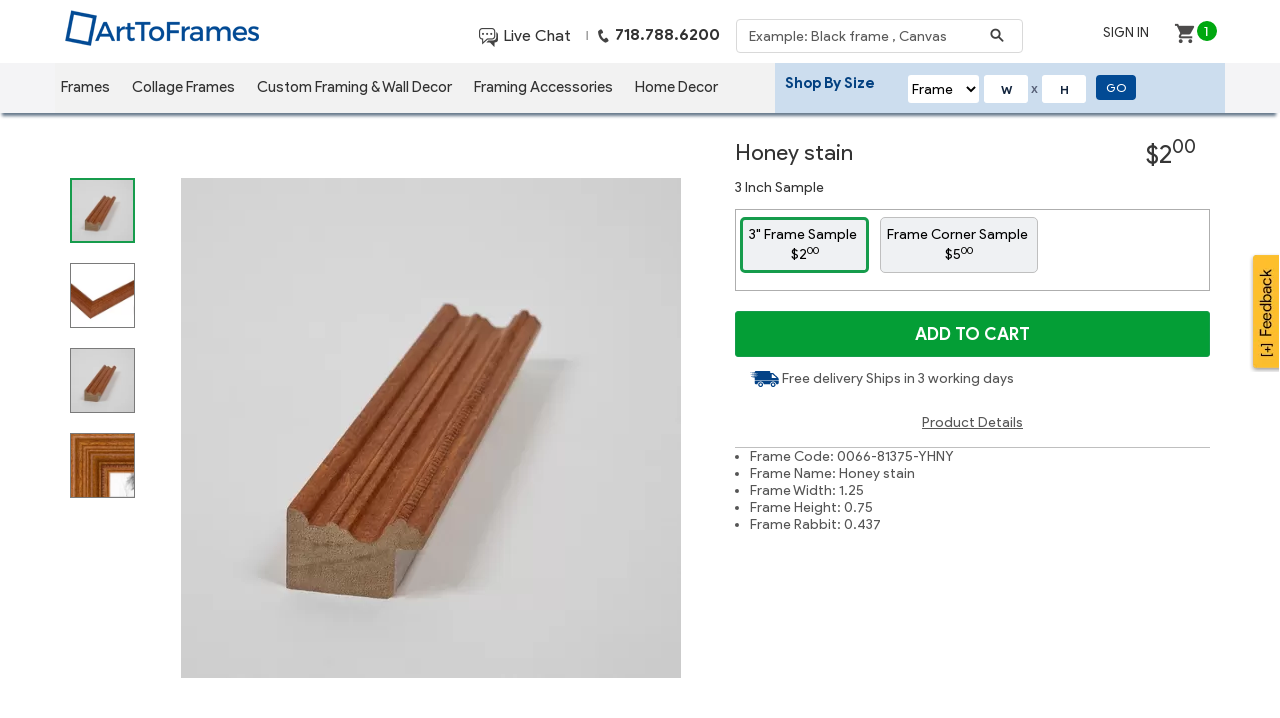

--- FILE ---
content_type: text/html; charset=UTF-8
request_url: https://www.arttoframe.com/sku-base-products/FRAME_SAMPLE-0066-81375-YHNY
body_size: 66405
content:

 
<!DOCTYPE html>
<html lang="en">
<head>

<meta http-equiv="Content-Security-Policy" content="connect-src 'self' data: accounts.google.com https://bl.listrakbi.com https://analytics.google.com/g/collect https://www.paypal.com/ https://stats.g.doubleclick.net/j/collect https://art-to-frames.pxf.io https://apay-us.amazon.com  https://www.arttoframe.com https://ajax.googleapis.com https://popup.wisepops.com https://s3.amazonaws.com https://s.yimg.com https://in.hotjar.com https://t.mplxtms.com https://ct.pinterest.com https://vc.hotjar.io https://www.googleapis.com https://firebasestorage.googleapis.com https://www.google-analytics.com https://secure-cdn.mplxtms.com wss://ws7.hotjar.com/api/v1/client/ws https://payments-sandbox.amazon.com https://apay-us.amazon.com/cs/uedata https://stats.g.doubleclick.net wss://ws4.hotjar.com https://www.paypal.com/sdk/js https://www.paypalobjects.com/upstream/assets/messaging/modal/ramp-experiment-ssr.json https://www.paypal.com/xoplatform/logger/api/logger https://www.paypal.com/credit-presentment/log https://www.sandbox.paypal.com/xoplatform/logger/api/logger https://www.sandbox.paypal.com/credit-presentment/log https://www.hotjar.com https://sucuri.net https://sucuri.com https://securetoken.googleapis.com https://console.firebase.google.com/ https://www.facebook.com/tr/ https://www.facebook.com https://*.firebaseio.com https://www.firebase.com https://cdn.firebase.com https://waf.sucuri.net/ wss://arttoframes-5c941.firebaseio.com/.ws wss://s-usc1c-nss-248.firebaseio.com/.ws https://arttoframe.go2cloud.org https://fonts.googleapis.com https://fonts.gstatic.com https://utt.impactcdn.com https://www.ojrq.net https://logs-01.loggly.com https://bat.bing.com/actionp https://maps.googleapis.com https://*.google-analytics.com https://payments.amazon.com https://payments.amazon.com/merchantAccount https://www.google-analytics.com/j/collect https://art-to-frames.pxf.io/ https://analytics.tiktok.com https://*.analytics.google.com https://*.googletagmanager.com  https://payments.sandbox.braintree-api.com/graphql https://api.sandbox.braintreegateway.com/merchants https://origin-analytics-sand.sandbox.braintree-api.com/ https://payments.braintree-api.com/graphql https://api.braintreegateway.com/merchants https://client-analytics.braintreegateway.com https://*.clarity.ms/collect https://*.snapchat.com/ https://*.googlesyndication.com https://content.hotjar.io wss://ws.hotjar.com wss://*.hotjar.com https://*.hotjar.io https://*.firebaseio.com wss://s-usc1b-nss-2133.firebaseio.com https://api.retention.com https://*.retention.com https://cdnjs.cloudflare.com https://*.listrak.com https://s.pinimg.com/ ;script-src 'nonce-8r5rXKf1bj/8RMiv0OG2fw==' ; script-src-elem 'self' 'nonce-8r5rXKf1bj/8RMiv0OG2fw==' 'sha256-oZu8Xog49u/EO1SNHmdyVwX0QMPAOgKlWl+CJpa1Q2g=' 'sha256-BmFlTockZ3KWrXeIoJa8obWKM8KS3OBo6Z/6SnXjCoI=' 'sha256-dzHVd8XfpfOOm/gt7a5RF0yd3U09RmjuqdHlHWzhPWY=' 'sha256-Xu9Qne3PenOWsOtsVVSgaJkix9LWAKe6IhuV+Nr7hRs=' 'sha256-DBJk4uzYpowCwYgIXMqiYHl6MhDFpPd8JqzVk3rmaeg=' 'sha256-ZqOfblcRr1058a3n4el+Wb2KWIBFit/qqITX8qfAuQ8=' 'sha256-Yjvnrb2UGjaVPuP1nGf+IwlE8pAnhe5XB3Mj0TEunHc=' 'sha256-KyHKeGl+rzMPreSbrpE1XFoYLUn37DKDFX5xsqHhhSo=' 'sha256-Pv2ASG8xBDmr0G9EqvoLNiSIUwAC5y6kHQkvc8YJsew=' 'sha256-6wRdeNJzEHNIsDAMAdKbdVLWIqu8b6+Bs+xVNZqplQw=' 'sha256-BmFlTockZ3KWrXeIoJa8obWKM8KS3OBo6Z/6SnXjCoI=' 'sha256-dzHVd8XfpfOOm/gt7a5RF0yd3U09RmjuqdHlHWzhPWY=' 'sha256-tBsLFpGbnCUGj7AajeVbeAVEG4o5pIppOxgsBwhDYEg=' 'sha256-ycb63UfIqnM8QbnvviRjmP524XG7anBQXIUufuKx+pg=' 'sha256-Ka39uj4Q4cJaOl+KsdMW58FfdUezaJaOBCHhsDmlcJg=' 'sha256-DOd/iZ7zncVc3zqJCDlyPbCgb0c1G+JDmMj2bbCBhIg=' 'sha256-fXWBsNXcg0sIyUY9jkKdqrowSqgixcEMvuATY9Freb4=' 'sha256-5y27efbOi+bZhe+lhdnlGJtBYR80JRgtxJOVzSAOyJY=' 'sha256-5y27efbOi+bZhe+lhdnlGJtBYR80JRgtxJOVzSAOyJY=' 'sha256-0PIVEAfqlfRPEKHdmkiKja6syanZzu+jvovvHM7qE1M=' 'sha256-fhNbpCL03C8kzCyNOSRZFHOe0F0FVAXfNgmAMSxentc=' 'sha256-gTrZuuv2IOQMsb/CDSCuv2tAwl7QYWupgSgX41djDh0=' 'sha256-TTzuy9a3cgO0kwK7Y6/omk8F9SLVN7pWpxXMNZbx1/Y=' 'sha256-cWB6LeQeTPFHH9QCg8VrP0sPJfqqdgDupHwitbxysNo=' 'sha256-Rh5r8kIWlfIHzIMhOy2iFQYWO0IPO/m5zbqyLFo1VSE=' https://www.paypal.com/tagmanager/pptm.js https://script.hotjar.com  https://bat.bing.com/p/action/4069255.js https://script.hotjar.com/modules.6fa394eeadbec946a34a.js https://*.clarity.ms https://www.paypalobjects.com/muse/muse.js https://connect.facebook.net https://ssl.google-analytics.com https://intljs.rmtag.com/114877.ct.js https://d1igp3oop3iho5.cloudfront.net https://analytics.tiktok.com https://utt.impactcdn.com https://cdn.listrakbi.com/scripts/script.js https://dev.visualwebsiteoptimizer.com https://ut.rd.linksynergy.com https://*.listrakbi.com/ https://www.googlecommerce.com/trustedstores/api/js https://www.google.com https://apis.google.com/js/api.js https://www.googletagmanager.com/gtm.js https://script.hotjar.com/modules.710fa773759992ae5199.js https://script.hotjar.com/modules.4aa8d748500a28f64f6e.js https://analytics.tiktok.com https://play.google.com/log https://apis.google.com https://googleads.g.doubleclick.net https://tr.snapchat.com https://*.snapchat.com https://static.addtoany.com https://www.googleadservices.com https://code.jquery.com https://www.paypalobjects.com/api/checkout.min.js https://static-na.payments-amazon.com/v2/login.js https://cdnjs.cloudflare.com https://*.firebaseio.com wss://s-usc1b-nss-2133.firebaseio.com https://*.gstatic.com https://ajax.googleapis.com/ajax/libs/dojo/1.9.1/dojo/dojo.js https://*.listrak.com https://s.pinimg.com/ https://s3-us-west-2.amazonaws.com/ https://ct.pinterest.com https://cdn.jsdelivr.net/npm/bootstrap@5.3.1/dist/js/bootstrap.bundle.min.js; worker-src https://www.arttoframe.com/search_webworker.js">


<script nonce="8r5rXKf1bj/8RMiv0OG2fw==" >var nonce ='8r5rXKf1bj/8RMiv0OG2fw=='; </script>
<title>Honey stain | Frame Samples</title>
<meta name="facebook-domain-verification" content="e40ohc245hsa62sk1u4vg7ymgornfu" />
<meta name="Referrer-Policy" value="origin-when-cross-origin"/>
<meta property="og:title" content='Honey stain | Frame Samples' />
<meta property="og:url" content="https://www.arttoframe.com/" />
<meta property="og:type" content="article" />
<meta property="og:description" content="Preserve all your life&apos;s important moments with custom frames online with Art To Frame&apos;s great collection of online frames. Call us today at 718-788-6200."/>
<meta property="og:image" content="https://www.arttoframe.com/images/new_logo.png"  />
<meta property="og:image:secure_url" name="og_image_secure" content="https://www.arttoframe.com/images/new_logo.png"  />
<meta property="og:image:type" content="image/jpg" />
<meta property="og:image:width" content="1200" />
<meta property="og:image:height" content="600" />
<meta name="description" content="Preserve all your life&apos;s important moments with custom frames online with Art To Frame&apos;s great collection of online frames. Call us today at 718-788-6200."  />
<meta name="keywords" content="Picture frames, Custom Picture Frames, Shadow box Frames, Home Decor"  />
<link rel="shortcut icon" type="image/x-icon" href="https://www.arttoframe.com/favicon.ico">
<link rel="apple-touch-icon" sizes="57x57" href="https://www.arttoframe.com/images_2014/favicons/apple-touch-icon-57x57.png">
<link rel="apple-touch-icon" sizes="60x60" href="https://www.arttoframe.com/images_2014/favicons/apple-touch-icon-60x60.png">
<link rel="apple-touch-icon" sizes="72x72" href="https://www.arttoframe.com/images_2014/favicons/apple-touch-icon-72x72.png">
<link rel="apple-touch-icon" sizes="76x76" href="https://www.arttoframe.com/images_2014/favicons/apple-touch-icon-76x76.png">
<link rel="apple-touch-icon" sizes="114x114" href="https://www.arttoframe.com/images_2014/favicons/apple-touch-icon-114x114.png">
<link rel="apple-touch-icon" sizes="120x120" href="https://www.arttoframe.com/images_2014/favicons/apple-touch-icon-120x120.png">
<link rel="apple-touch-icon" sizes="144x144" href="https://www.arttoframe.com/images_2014/favicons/apple-touch-icon-144x144.png">
<link rel="apple-touch-icon" sizes="152x152" href="https://www.arttoframe.com/images_2014/favicons/apple-touch-icon-152x152.png">
<link rel="apple-touch-icon" sizes="180x180" href="https://www.arttoframe.com/images_2014/favicons/apple-touch-icon-180x180.png">
<link rel="icon" type="image/png" href="https://www.arttoframe.com/images_2014/favicons/favicon-32x32.png" sizes="32x32">
<link rel="icon" type="image/png" href="https://www.arttoframe.com/images_2014/favicons/android-chrome-192x192.png" sizes="192x192">
<link rel="icon" type="image/png" href="https://www.arttoframe.com/images_2014/favicons/favicon-96x96.png" sizes="96x96">
<link rel="icon" type="image/png" href="https://www.arttoframe.com/images_2014/favicons/favicon-16x16.png" sizes="16x16">
<link rel="manifest" href="https://www.arttoframe.com/images_2014/favicons/manifest.json">
<link rel="mask-icon" href="https://www.arttoframe.com/images_2014/favicons/safari-pinned-tab.svg" color="#5bbad5">
<link rel="stylesheet" type="text/css" href="https://www.arttoframe.com/css/Header_Desktop.min.css?v=2.01" defer/>
<link rel="stylesheet" href="https://www.arttoframe.com/css/header_desktop_internal.css?v=1.0.5">
<link href='https://fonts.googleapis.com/css?family=Product+Sans:400,400i,700,700i' rel='stylesheet' type='text/css'>

<style>
#browser_warning_for_version {
    display: none;
    text-align: center;
    font-size: 15px;
    color: #f7f937;
    background: #01192e;
    height: 43px;
}

@media (min-width: 1024px)  and (max-width: 1292px) {

#product_type_new {
    max-width: 71px !important;
    width: 76px !important;
    height: 28px !important;
}

}
</style>

<!-- added the values -->


<script nonce="8r5rXKf1bj/8RMiv0OG2fw==" src="https://code.jquery.com/jquery-3.6.0.min.js"></script>

<link rel="stylesheet" href="https://www.arttoframe.com/css_2014/bootstrap/bootstrap.min.css" defer>
<link rel="stylesheet" href="https://www.arttoframe.com/css_2014/bootstrap/font-awesome.min.css" defer>
<link href='https://fonts.googleapis.com/css?family=Lato:100,300,400,700,900,100italic,300italic,400italic,700italic,900italic' rel='stylesheet' type='text/css' defer>
<link href="https://fonts.googleapis.com/css?family=Montserrat:400,700" rel="stylesheet">
<meta name="apple-mobile-web-app-title" content="www.arttoframe.com" >
<meta name="application-name" content="www.arttoframe.com" >
<meta name="msapplication-TileColor" content="#da532c">
<meta name="msapplication-TileImage" content="https://www.arttoframe.com/images_2014/favicons/mstile-144x144.png">
<meta name="theme-color" content="#ffffff">
<meta name="HandheldFriendly" content="True" />
<meta name="MobileOptimized" content="330" />
<meta name="viewport" content="width=device-width, initial-scale=1">
<meta http-equiv="cleartype" content="on" />
<meta name="SKYPE_TOOLBAR" content="SKYPE_TOOLBAR_PARSER_COMPATIBLE" />
<meta http-equiv="Content-Type" content="text/html,charset=UTF-8">
<meta http-equiv="X-UA-Compatible" content="IE=edge,chrome=1">
<!-- start: added code to fix coupon code popup and login dropdown issue date : 26-07-22 -->


<link 	href="https://www.arttoframe.com/sku-base-products/FRAME_SAMPLE-0066-81375-YHNY" alt = "/sku_base_products.php" rel="canonical" />
<meta name="msvalidate.01" content="310CB61B844ACA4E2F24CBE82992A3C8" />
<script nonce="8r5rXKf1bj/8RMiv0OG2fw==" src="https://accounts.google.com/gsi/client" async defer></script>

<script nonce="8r5rXKf1bj/8RMiv0OG2fw==" src="https://www.arttoframe.com/css_2014/bootstrap/bootstrap.min.js?v=5.0.1" integrity="sha384-A/cKZI2nGN3Fff/Io6hAYh7ARhd41tBPJCn3AeVVyy/MyHqf78MKu3LfsvZYjGSe" crossorigin="anonymous"></script>
<script nonce="8r5rXKf1bj/8RMiv0OG2fw==" src="https://www.arttoframe.com/jquery/jquery-migrate-1.4.1.min.js?v=1617707331" integrity="sha384-UsW2zBGvT77bBsSjEL6Gs6eyk3cIRq4PaRodFW4Mvn7InoOlwNuiCwqhDwP5cdYZ" crossorigin="anonymous"></script>
<script nonce="8r5rXKf1bj/8RMiv0OG2fw==">
var path_analytics = 'https://www.arttoframe.com/External_Js/analytics.js?v=37243';
var gtm_path = 'https://www.googletagmanager.com/gtm.js?id=GTM-5WB5DL2';
var loggedin_user = '';
var serverScriptName  = '/sku_base_products.php';
</script>
<script nonce="8r5rXKf1bj/8RMiv0OG2fw==">
(function() {
  var ua = navigator.userAgent;
  var deviceType = (/iPad/.test(ua)) ? "t" :
                   (/Mobile|iP(hone|od)|Android|BlackBerry|IEMobile|Silk/.test(ua)) ? "m" : "d";
  var isMobile = /Mobile|iP(hone|od)|Android|BlackBerry|IEMobile|Silk/.test(ua);
  var isDesktop = !isMobile;

  var width = window.innerWidth;
  var screenType = width <= 520 ? "mobile" :
                   width <= 820 ? "tablet" : "desktop";

  var cookieStart = parseInt(document.cookie.replace(
    /(?:(?:^|.*;\s*)gtm-session-start\s*\=\s*([^;]*).*$)|^.*$/, "$1"
  ));
  var sessionSeconds = 0;
  if (!isNaN(cookieStart)) {
    sessionSeconds = Math.round((Date.now() - cookieStart) / 1000);
  }

  window.dataLayer = window.dataLayer && Array.isArray(window.dataLayer) ? window.dataLayer : [];

  window.dataLayer.push({
    criteoDeviceType: deviceType,
    isMobile: isMobile,
    isDesktop: isDesktop,
    screen_type: screenType,
    event: "session_duration",
    session_seconds: sessionSeconds,
    em_hashed: ""
  });
})();

var gtm_paths = 'https://www.googletagmanager.com/gtm.js?id=GTM-5WB5DL2';
/**
 * Pushes captured email data to the Google Tag Manager dataLayer
 * for integration with Listrak email capture tracking.
 *
 * @function push_email_capture_data_to_listrak
 * @param {string} listrak_Email_Id - The email address captured from the user.
 *                                    It will be trimmed and validated before use.
 * @param {string} location - The source or location where the email was captured
 *                            (e.g., 'footer', 'contact-us', 'business-page').
 *                            Defaults to 'unknown' if not provided.
 *
 * @description
 * - Ensures the global `dataLayer` object exists and is an array.
 * - Validates the captured email; if empty, the function exits without pushing.
date 29 sep 2025 #40913952
 */
function push_email_capture_data_to_listrak(listrak_Email_Id, location) {
  // Ensure dataLayer exists
  window.dataLayer = window.dataLayer && Array.isArray(window.dataLayer)
                     ? window.dataLayer
                     : [];

  const email = (listrak_Email_Id || '').trim();
  if (!email) {
    return;
  }

  // Push into dataLayer
  dataLayer.push({
    event: 'Listrak_Email_Capture',
    Listrak_Email_Id: email,
    location: location || 'unknown'
  });

}

</script>


<!-- Google Tag Manager -->
<script nonce='8r5rXKf1bj/8RMiv0OG2fw=='>(function(w,d,s,l,i){w[l]=w[l]||[];w[l].push({'gtm.start':
new Date().getTime(),event:'gtm.js'});var f=d.getElementsByTagName(s)[0],
j=d.createElement(s),dl=l!='dataLayer'?'&l='+l:'';j.async=true;j.src=
'https://www.googletagmanager.com/gtm.js?id='+i+dl;var n=d.querySelector('nonce');
n&&j.setAttribute('nonce',n.nonce||n.getAttribute('nonce'));f.parentNode.insertBefore(j,f);
})(window,document,'script','dataLayer','GTM-5WB5DL2');</script>
<!-- End Google Tag Manager -->

<script nonce="8r5rXKf1bj/8RMiv0OG2fw==" src="https://cdn.jsdelivr.net/npm/gsap@3.12/dist/gsap.min.js"></script>
<script nonce="8r5rXKf1bj/8RMiv0OG2fw==" type="text/javascript">

	function loadHeader() {
		fetch('https://www.arttoframe.com/header_desktop_static.html').then(response=> response.text()).then(text=> document.getElementById('global_header').innerHTML = text);
	}
	loadHeader();


	$(document).ready(function() {
    function adjustFontSize() {
		// alert('hello');

        if (window.matchMedia("(min-width: 1024px) and (max-width: 1292px)").matches) {
			///alert('1293');

            $(".labelMenu").attr("style", "float:left;margin-bottom:0;margin-right:unset !important;padding-top:unset !important; font-weight: bold;font-size:15px!important;width: 28% !important");
        } else {
			if (window.matchMedia("(min-width: 1133px) and (max-width: 1200px)").matches) {


			//alert('1297');
            $(".labelMenu").attr("style", "float:left;margin-bottom:0;margin-right:unset !important;padding-top:unset !important; font-weight: bold;font-size:15px!important;width: 31% !important");
        }else{
            $(".labelMenu").attr("style", "float:left;margin-bottom:0;margin-right:unset !important;padding-top:unset !important; font-weight: bold;font-size:20px!important;width: 31% !important");


		}

	}
    }

    // Adjust on page load
    adjustFontSize();

    // Adjust on window resize
    $(window).resize(function() {
        adjustFontSize();
    });
});




</script>

<script nonce="8r5rXKf1bj/8RMiv0OG2fw==" src="https://accounts.google.com/gsi/client" async defer></script>

<script nonce="8r5rXKf1bj/8RMiv0OG2fw==" type="text/javascript">
function close_me() {
    $(".cartResponse").hide(), $(".cartResponse").parent().hide(), $(".cartResponseoverlay").hide()
}
var screen_width = window.innerWidth,
    screen_height = window.innerHeight;

function store_users_registeredId(e) {
    var r = navigator.userAgent.toLowerCase().indexOf("firefox"),
        s = navigator.userAgent.toLowerCase().indexOf("chrome"),
        t = "";
    r > 1 ? t = "firefox" : s > 1 && (t = "chrome"), $.ajax({
        type: "POST",
        url: "//www.arttoframe.com/notifications/store_registrationids.php",
        data: {
            registration_id: e,
            uBrowser: t
        },
        success: function(e) {
            return "sucess" == (e = JSON.parse(e)).status ? 1 : 0
        }
    })
};
</script>

<script nonce="8r5rXKf1bj/8RMiv0OG2fw==" id="mcjs">
var nonce ="8r5rXKf1bj/8RMiv0OG2fw=="
! function(c, h, i, m, p) {
    m = c.createElement(h), p = c.getElementsByTagName(h)[0], m.async = 1, m.setAttribute('nonce', nonce),m.src = i, p.parentNode.insertBefore(m, p)
}(document, "script",
    "https://chimpstatic.com/mcjs-connected/js/users/cfc0b490139c564a98ce41f3e/4f00dd67e65f36d2176f9bd34.js");
</script>
<script nonce="8r5rXKf1bj/8RMiv0OG2fw==" type="text/javascript">
var loginProcessUrl = "https://www.arttoframe.com/custom_framing/";

function ValidateEmailnew(email) {
    //  var expr = /^([\w-\.]+)@((\[[0-9]{1,3}\.[0-9]{1,3}\.[0-9]{1,3}\.)|(([\w-]+\.)+))([a-zA-Z]{2,4}|[0-9]{1,3})(\]?)$/;
    var expr = /^([\w-+\.]+)@((\[[0-9]{1,8}\.[0-9]{1,8}\.[0-9]{1,8}\.)|(([\w-]+\.)+))([a-zA-Z]{2,8}|[0-9]{1,8})(\]?)$/;

    return expr.test(email);
}


    $("#navlogin_popup2").on('submit', function(e) {
        // alert("not submited");
        return false;
    });

    $("#settoSearch4").on('submit', function(e) {
        return settoSearch4();
    });

    $("#settoSearch").on('submit', function(e) {
        return settoSearch();
    });
    $("#productimgform").on('submit', function(e) {
        return validateForm();
    });

    $("#navforgot_popup").on('submit', function(e) {
        // alert("not submited");
        return false;
    });
    $("#forgot_sub").click(function() {
        if ($("#username_forgot_popup").val() != '') {
            $('#username_forgot_popup').removeClass('errorborder');
            var data = {
                username_forgot: $("#username_forgot_popup").val(),
                from_login_popup: 1,
                action: 'forgot'
            }
            if (!ValidateEmailnew($("#username_forgot_popup").val())) {
                $('#username_forgot_popup').addClass('errorborder');
                return false;
            }
            // Send email to forgot password user email id
            $.post("https://www.arttoframe.com/loginprocess.php", data, function(response) {
                var result = $.parseJSON(response);
                if (result.status == '1') {
                    $(".loginError2 span").html("*Reset password Link sent to your email ID");
                    $(".loginError2 span").css('color', 'green');
                    $(".loginError2").show();
                } else {
                    $(".loginError2 span").css('color', 'red');
                    $(".loginError2 span").html("*Email not available");
                    $(".loginError2").show();
                }
            });
        }

    });

    $("#popup_login").click(function() {
        var apply_coupon_code_status = $("#apply_coupon_code_status").val();
        if ($("#email_popup").val() != '' && $("#pass_popup").val() != '') {
            //var remember_me =  $("#remember_me").val()
            $('#email_popup').removeClass('errorborder');
            var remember_me_val = 0;
            if ($("#remember_me").prop('checked') == true) {
                remember_me_val = 1;
            }
            var data = {
                username: $("#email_popup").val(),
                password: $("#pass_popup").val(),
                remember: remember_me_val,
                action: 'login',
            }
            if (!ValidateEmailnew($("#email_popup").val())) {
                // alert("Please Enter Valid Email Address");
                $('#email_popup').addClass('errorborder');
                return false;
            }

            window.dataLayer = window.dataLayer || [];

            function gtag() {
                dataLayer.push(arguments);
            }
            gtag('js', new Date());
            gtag('config', 'AW-1067051578');
            gtag('event', 'conversion', {
                'send_to': 'AW-1067051578/5ZazCNacw6ADELrU5_wD'
            });
            //alert(loginProcessUrl+"preview/loginprocess.php");
            $.post("https://www.arttoframe.com/loginprocess.php", data, function(response) {
                var result = $.parseJSON(response);
                if ((typeof result.zaius_login_redirect_cart_url !== 'undefined') && (result
                        .zaius_login_redirect_cart_url != '')) {

                    if (result.user_popup_status == '1') {
                        $("#fromLoginRedirectUrl").val(decodeURIComponent(result
                            .zaius_login_redirect_cart_url));
                        $('#newLoginPopup').modal('hide');
                        $('#userInfoPopup').modal('show');

                    } else {
                        var zaius_email = $("#email_popup").val();
                        var pathname = window.location.pathname;

                        if (pathname == "/") {
                            var zaius_pathname_url = '/index';
                        } else {
                            var zaius_pathname_url = pathname;
                        }

                        if (pathname == "/") {
                            pathname = '/homepage';
                        }

                        if (pathname != "/receipt.php") {
                            zaius.subscribe({
                                list_id: 'newsletter',
                                email: zaius_email,
                                subscribed: 'true',
                                signup_source: 'Header signup',
                                'page': zaius_pathname_url
                            });
                        }

                        window.dataLayer = window.dataLayer || [];

                        function gtag() {
                            dataLayer.push(arguments);
                        }
                        gtag('js', new Date());
                        gtag('config', 'AW-1067051578');
                        gtag('event', 'conversion', {
                            'send_to': 'AW-1067051578/5ZazCNacw6ADELrU5_wD'
                        });

                        $("#zaius_login_button").click();
                        setTimeout(function() {
                            window.location.href = decodeURIComponent(result
                                .zaius_login_redirect_cart_url);
                        }, 1000);
                    }


                } else if ((typeof result.user_redirect_product_page !== 'undefined') && (result
                        .user_redirect_product_page != '')) {

                    if (result.user_popup_status == '1') {
                        $("#fromLoginRedirectUrl").val(decodeURIComponent(result
                            .user_redirect_product_page));
                        $('#newLoginPopup').modal('hide');
                        $('#userInfoPopup').modal('show');
                    } else {

                        var zaius_email = $("#email_popup").val();
                        var pathname = window.location.pathname;
                        if (pathname == "/") {
                            var zaius_pathname_url = '/index';
                        } else {
                            var zaius_pathname_url = pathname;
                        }

                        if (pathname == "/") {
                            pathname = '/homepage';
                        }

                        if (pathname != "/receipt.php") {
                            zaius.subscribe({
                                list_id: 'newsletter',
                                email: zaius_email,
                                subscribed: 'true',
                                signup_source: 'Header signup',
                                'page': zaius_pathname_url
                            });
                        }

                        $("#zaius_login_button").click();
                        setTimeout(function() {
                            window.location.href = decodeURIComponent(result
                                .user_redirect_product_page);
                        }, 1000);
                    }


                } else if (result.status == '1') {

                    if (result.user_popup_status == '1') {
                        $("#fromLoginRedirectUrl").val("https://www.arttoframe.com/search");
                        $('#newLoginPopup').modal('hide');
                        $('#userInfoPopup').modal('show');
                    } else {
                        var zaius_email = $("#email_popup").val();
                        var pathname = window.location.pathname;
                        if (pathname == "/") {
                            var zaius_pathname_url = '/index';
                        } else {
                            var zaius_pathname_url = pathname;
                        }

                        if (pathname != "/receipt.php") {
                            zaius.subscribe({
                                list_id: 'newsletter',
                                email: zaius_email,
                                subscribed: 'true',
                                signup_source: 'Header signup',
                                'page': zaius_pathname_url
                            });
                        }

                        $("#zaius_login_button").click();
                        setTimeout(function() {
                            if (apply_coupon_code_status == 1) {
                                window.location.href =
                                    "https://www.arttoframe.com/cart.php";
                            } else {
                                window.location.href =
                                    "https://www.arttoframe.com/search";
                            }
                        }, 1000);
                    }

                } else {

                    $(".loginError span").html("*Enter valid User-Name & Passowrd");
                    $(".loginError").show();
                }
            });
        } else {
            $("#pass_popup").addClass('errorborder');
            $('#email_popup').addClass('errorborder');
        }
    });

    $('.flink').click(function() {
        $('.forgot_div').toggle();
    });

    /*$('.flink2').click(function(){
     $('#newLoginPopup').modal('show');
    });*/
// });
$('#email_popup').change(function() {
    var email_id = $("#email_popup").val();
    // console.log("email_popup1==========>" + email_id);
    dataLayer.push({
        'zaius_email_id': email_id
    });

});

function userInfoModalClose() {
    //	$("#userInfoPopup").modal('hide');
    $("#userInfoPopup").css('display', 'none');
}
var specialCharStringArray = [33, 34, 35, 36, 37, 38, 39, 40, 41, 42, 43, 44, 45, 46, 47, 58, 59, 60, 61, 62, 63, 64,
    91, 92, 93, 94, 95, 96, 123, 124, 125, 126
];

function characterUsersInfosonly(e) {
    var unicode = e.charCode ? e.charCode : e.keyCode
    if ((unicode != 8 || unicode != 0 || unicode != 32)) // 8=backspace; 0=numpad; 32=space
    {
        //alert(unicode);
        if (unicode >= 47 && unicode <= 57 || $.inArray(unicode, specialCharStringArray) != -1) //if a number
            return false; //disable key press
    }
}

function popup_userinfo() {
    if ($("#user_firstname_popup").val() != '' && $("#user_lastname_popup").val() != '') {
        $('#user_firstname_popup').removeClass('errorborder');
        $('#user_lastname_popup').removeClass('errorborder');
        var remember_me_val = 0;
        var data = {
            userfirstname: $("#user_firstname_popup").val(),
            userlastname: $("#user_lastname_popup").val(),
            fromLoginRedirectUrl: $("#fromLoginRedirectUrl").val(),
            action: 'userInfo_update',
        }
        $.post("https://www.arttoframe.com/user_info_popup_submit.php", data, function(response) {
            var result = $.parseJSON(response);
            if (result.status == 1) {
                $('#userInfoMsg').html(
                    "<div class='alert alert-success'><strong>Success!</strong> User missing information updated successfully</div>"
                    );

                if (result.fromLoginRedirectUrl != 0) {
                    setTimeout(function() {
                        window.location.href = result.fromLoginRedirectUrl;
                    }, 1000);
                } else {
                    setTimeout(function() {
                        location.reload();
                    }, 1000);
                }
            } else {
                $(".userInfoError span").html("Problem is occured while updating user missing information");
                $(".userInfoError").show();
            }
        });
    } else {

        $("#user_firstname_popup").addClass('errorborder');
        $('#user_lastname_popup').addClass('errorborder');
    }
}

flag = 0, $(function() {
    $(".new-notification-text,#reduct_action").click(function() {
        "message" == msg_type && null != notification_data && (0 == flag ? ($(".notification_message")
            .css("display", "block"), flag = 1) : ($(".notification_message").css("display",
            "none"), flag = 0))
    }), $(".closeNotification").click(function() {
        $("#notification_data").hide(), $.post("/hideNotification.php", function(i) {
            $("#notification_data").hide()
        })
    })
});

	// $('.header_search_sizes').keypress(function() {
	//     return testField(e);
	// });

  window.onGoogleLibraryLoad = () => {
  google.accounts.id.initialize({
    client_id: '1039591413859-rhckv6585tdl7vb8qq9riaorm139n864.apps.googleusercontent.com',
    //auto_select: true,
    callback: handleCredentialResponse
    //cancel_on_tap_outside:"false"
  
  });
// #TW 34370843 added below condition on 20231023 : for hiding google sign in popup when user is logged in
var user_session_id = '0';
if(user_session_id==0){
   // google.accounts.id.prompt();
    google.accounts.id.prompt((notification) => {
  console.log("notification===");
  console.log(notification);
  console.log(notification.g);
  if(notification.g!='display'){
			parameter={
	 			type:notification.g,
	 			name:notification.l,
	 			}		
	 post_data_for_log(parameter);
  }
  if (notification.isNotDisplayed()) {
     // console.log("JHHHHHHHHHHHH");
      //console.log(notification);
      // continue with another identity provider.
    }
  });
 }

};

function post_data_for_log(parameter){
	$.post("https://www.arttoframe.com/generate_one_tap_log.php",parameter, function(response)
					{
						console.log(response);
						//console.log(authDomain);
						//window.location= authDomain;
					});
}
 function handleCredentialResponse(data){
    //alert("handleCredentialResponse");
    console.log(data);
     
    Id_Token= data.credential;
    $.ajax({
     url: "https://www.googleapis.com/oauth2/v3/tokeninfo?id_token="+Id_Token,
     type:'get',
     success: function(response) {
        if(response['email_verified'] == 'true'){
        var first_name=response.given_name;
        var last_name =response.family_name;
        displayName=response.name;
        parameter={
          email:response['email'],
          sub_token:response['sub'],
          display_name: displayName,
          firstname:first_name,
          lastname:last_name
          
          };    
          console.log("parameter====");  
          console.log(parameter);

         parameter_for_one_tap={
	          type:'Successfully login',
	          name:'User Login',
	          message: 'User successfully login on site',
	          username:response['email'] ,//email id of user
          };  
          
        post_data_for_log(parameter_for_one_tap);	
         $.post("https://www.arttoframe.com/signup.php",parameter, function(response)
            {
               if(window.location.href =='https://www.arttoframe.com/?signedout'){
                  window.location = 'https://www.arttoframe.com/cart';
               }else{
                  window.location = window.location.href;
               }
                
            });
        
        }
    },
    error: function(xhr) {
      //Do Something to handle error
    }
  });

 }
 
  </script></head>

<span id="gtmScript" style="display:none">8r5rXKf1bj/8RMiv0OG2fw==</span>
<span id="global_header"></span>
<a style="display:none;" class="openNewOfferPopup">open</a>
<div id="newOfferPopup_display"  class="modal in" role="dialog" aria-labelledby="newOfferPopup" aria-hidden="false" style="display:none; z-index:2147483647;">
	  <div class="modal-dialog" style="max-width:970px; width:97%; margin:0 auto; top:8%; border-radius:0px; clear:both;">
			<div class="modal-content"  style="max-width:970px; width:97%; height:auto; background:#0063a7; border-radius:0px; padding:8px; clear:both;" >
	      <div class="modal-header" style="border-bottom:none; text-align:center; padding:0px;">
	      	 <button type="button" class="close" id="closeofferpopup" data-dismiss="modal"></button>
	      	 <img loading="lazy" src="https://www.arttoframe.com/images/discount_head.png" width="234" height="56" alt="discount_head"/>
	      </div>
	      <div class="modal-body" style="clear:both; padding:14px 14px 12px; text-align:center; height: auto !important;">
		      <div class="col-xs-12" style="clear:both; padding: 13px 4px; background:#fff;">
		     <p class="modal-title-discount">
		     	<span class="show_mark show-mark-sprite" id="show_mark_success_display">

				</span>
		     	<span class="applied_text"></span>
		     </p>
		    	        <p class="modal-sub-title-discount2 applied_coupon applied_coupon_subtitle1">This coupon code can be used for <span class="applied_couponcode"></span></p>
	          <p class="modal-sub-title-discount2 applied_coupon_subtitle2" style="clear:both; text-align:center;">Promo codes cannot be stacked. Promotions do not apply to any product over 29x41 on the outside size.</p>
	        
		    </div>
		    <p class="modal-sub-title-discount2" style="clear:both;"></p>
	    </div>
		</div>
	</div>
</div>
<div class="modal fade" id="imageInvalid" role="dialog" style="z-index:99999 !important">
    <div class="modal-dialog">
        <div class="modal-content">
            <div class="modal-body" style="padding: 1px !important;">
                <img src="https://www.arttoframe.com/custom_framing/preview/images/cf_max_size_validation.png"
                    height="60" width="60" loading="lazy" style="display: block;margin-left: auto; margin-right: auto;">
                <h3
                    style="text-align: center; color:#0095DA;font-size: 24px;margin-top: 20px;margin-bottom:10px;font-family: 'Product Sans',Arial,sans!important">
                    Invalid Image, Please upload Valid JPG Image</h3>
            </div>
            <div class="modal-footer" style="padding: 15px;">
                <button type="button" class="btn btn-default" data-dismiss="modal">Close</button>
            </div>
        </div>
    </div>
</div>

<!-- added to testing -->
<div id="newOfferPopup"  class="modal in" role="dialog" aria-labelledby="newOfferPopup" aria-hidden="false" style="display:none; z-index:2147483647;">
	  <div class="modal-dialog" style="max-width:970px; width:97%; margin:0 auto; top:8%; border-radius:0px; clear:both;">
			<div class="modal-content"  style="max-width:970px; width:97%; height:auto; background:#0063a7; border-radius:0px; padding:8px; clear:both;" >
	      <div class="modal-header" style="border-bottom:none; text-align:center; padding:0px;">
	      	 <button type="button" class="close" data-dismiss="modal">&times;</button>
	      	 <img  loading="lazy" src="https://www.arttoframe.com/images/discount_head.png" width="234" height="56" alt="discount_head"/>
	      </div>
	      <div class="modal-body" style="clear:both; padding:14px 14px 12px; text-align:center;">
		      <div class="col-xs-12" style="clear:both; padding: 13px 4px; background:#fff;">
		     <p class="modal-title-discount">
		     	<span class="show_mark show-mark-sprite" id="show_mark_success"></span>
		     	<span class="applied_text"></span>
		     </p>
	        <p class="modal-sub-title-discount2">You have a different promo code?</p>
	        <div class="col-xs-12" style="clear:both; padding:5px 20px; text-align:center;">
	         <input type="text" class="discount_codes" name="discount_codes" id="discount_codes" placeholder="CODE" >
	         <button class="btn btn-primary apply_btn_disc" id="apply_new_coupons"> Apply</button>
	          <p class="invalid_coupon"> Invalid coupon code</p>
	          <p class="applied_coupon_succes">Coupon code has been applied successfully </p>
	        </div>
	        <p class="modal-sub-title-discount2" style="clear:both; text-align:center;">Only one code can be used per order. </p>
		    </div>
		    <p class="modal-sub-title-discount2" style="clear:both;"></p>
	    </div>
		</div>
	</div>
</div>
<div id="myModalcomingsoon" class="modal" role="dialog">
   <div class="modal-dialog" style="width:480px;height: 40% !important;">
      <div class="modal-content" style="height:auto !important;">
         <div class="modal-header headercopy">
            <div id="closeBtn1"> &#10006;</div>
            <div style="text-align:center;" class="logo_sprite"></div>
         </div>
         <div class="modal-body modalbodycopy">
            <p class="text_coming">Coming Soon</p>
            <p class="text_working">We are still working on it</p>
         </div>
         <div class="modal-footer footercopy">
            <form method="POST" action="pictureframe_search.php">
               <input type="email" name="email" class="form-controlyoutube emails" placeholder="Your email to get notified" style="margin-left:80px;" required>
               <input type="submit" value=" " class="btnsentemail" />
               <input type="hidden" name="action" value="mail_sent_btn1" id="action_btn1" />
               <p id="emailidsent1" style="display:none;">Email has been sent.</p>
            </form>
         </div>
      </div>
   </div>
</div>
<div id="myModalcomingsoonImage" class="modal" role="dialog">
   <div class="modal-dialog" style="height: 44% !important;">
      <div class="modal-content">
         <div class="modal-header headercopy1">
            <div id="closeBtn2"> &#10006;</div>
         </div>
         <div class="modal-body modalbodycopy1">
            <div class="col-xs-12" style="padding:20px 0px 20px 0px;">
               <div class="col-xs-4">
                  <img src="" class="imginmodal">
               </div>
               <div class="col-xs-7" style="padding:0px;">
                  <div style="padding-left:70px;"  class="atf-logo_cls_sprite"></div>
                  <p class="text_coming1">Coming Soon</p>
                  <p class="text_2">Design Your Own Lamp</p>
                  <p class="text_3">Art Shade Lightning</p>
                  <form method="POST" action="pictureframe_search.php" name="productimgform" id="productimgform">
                     <input type="email" name="email" class="form-controlyoutube1 emails1" placeholder="Your email to get notified" required>
                     <input type="submit" value="  " class="btnsentemail1" required/>
                     <input type="hidden" name="action" value="mail_sent_btn" id="action_btn" />
                  </form>
                  <p id="emailidsent" style="display:none;">Email has been sent.</p>
               </div>
               <div class="col-xs-1"></div>
            </div>
         </div>
         <div class="modal-footer footercopy1">
         </div>
      </div>
   </div>
</div>

  <div   id="cfuploadProcess_cf" role="dialog" class="modal fade">
   <div   class="modal-dialog upload_dialog">
      <div   class="modal-content noBorderCls radius_border">
         <div   class="modal-body nopadding">
            <div   class="container full_width nopadding nomargin">
               <div   class="row">
                  <div   id="Upload_content_neww" class="col-sm-12 col-md-12 col-xs-12 col-lg-12">
                     <div class="col-sm-12 col-md-12 col-xs-12 col-lg-12">
                        <div dropzone="" class="col-sm-12 col-md-12 col-xs-12 col-lg-12 upload_ic_area dropzone" draggable="true">

                           <img loading="lazy" src="https://www.arttoframe.com/images/camera_green.svg" class="img-responsive center-block camera_upload_cf" data-value="upload"><button type="button" data-value="upload" class="btn upload-btn-wrapper_cf"> Upload photo <input type="file" name="file_custom_upload_image" id="file_custom_upload_image" accept=".png,.jpg,.jpeg,.bmp" class="errorBorder" style="display: none;"></button>
                           <p   class="drag_titles">OR DRAG AND DROP YOUR FILE</p>
                        </div>
                        <input type="file" name="file" id="cffiles_cf" accept="image/jpeg" class="errorBorder" style="display: none;">
                     </div>
                     <div   class="col-sm-12 col-md-12 col-xs-12 col-lg-12">
                        <div   class="col-sm-9 col-md-9 col-xs-9 col-lg-9 nopadding">
                           <p   class="UploadProcess_note">Please note: Currently we allow for JPG and JPEG files. <span   class="info_Icon_upload"><img  loading="lazy" src="https://www.arttoframe.com/images/info_20.svg" class="img-responsive"></span></p>
                        </div>
                        <div   class="col-sm-3 col-md-3 col-xs-3 col-lg-3 nopadding"><button   type="button" class="uploadProcess_cancel">Cancel</button></div>
                        <div   class="col-sm-12 col-md-12 col-xs-12 col-lg-12 nopadding information_upload" style="display: none;">
                           <ul  >
                              <li  >We allow for a maximum file upload size of 150MB.</li>
                              <li  >For larger file types you can email us a WeTransfer or Dropbox link. For this method please use a test image that clearly states that the uploaded image is "Not To Be Printed."</li>
                              <li  >For the most accurate color reproduction please use RGB files.</li>
                              <li  >By uploading an image, you affirm that you own or have permission to print this image. We reserve the right to not print any copyrighted images.</li>
                           </ul>
                        </div>
                     </div>
                  </div>
                  <div id="process_content_custom_upload_image" class="col-sm-12 col-md-12 col-xs-12 col-lg-12" style="display: none;">
                     <div   class="col-sm-12 col-md-12 col-xs-12 col-lg-12">
                        <div   class="uploading_title">UPLOADING</div>
                        <div   class="uplaoding_img"><img src="" id="imgSrc_custom_upload_image" class="img-responsive center-block"></div>
                        <div   class="upload_progress" style="text-align: left">
                           <p   class="src-onlyn">%</p>
                           <div   class="progress"><progress   max="100" style="width: 0%;" value="0"></progress></div>
                        </div>
                     </div>
                     <div   class="col-sm-12 col-md-12 col-lg-12"><button type="button" class="uploadProcess_cancel">Cancel</button></div>
                  </div>
               </div>
               <div   id="Edit_content_new" class="col-sm-12 col-md-12 col-xs-12 col-lg-12 nopadding" style="display: none;">
                  <div   class="col-sm-12 col-md-12 col-xs-12 col-lg-12 cropareas">
                     <div   class="col-sm-12 col-md-12 col-xs-12 col-lg-12 crop_subarea">
              <div class="col-md-12 col-sm-12  col-lg-12  col-xs-12 previewContainer" style="display: none;" >
                    <div class="positionContainer">
                        <div class="noImagePositionEditor"></div>
                        <img id="cfpositonPreview_cf" style='' src="" />
                    </div>
                      <div id="loader2" style="display: none;"></div>
                <input type="hidden" class="sizebox_up editPopupCustomWidth">
                <input type="hidden" class="sizebox_up editPopupCustomHeight">
              </div>

                     </div>
                  </div>
                  <div   class="col-sm-12 col-md-12 col-xs-12 col-lg-12 validationErrorCrop">
                     <p  > Please select area of minimum size 4" x 6" Maximum size 56" x 56"</p>
                  </div>
                  <div class="col-sm-12 col-md-12 col-xs-12 col-lg-12 nopadding topBorders">
                     <ul class="crop_Options" style="padding-top: 14px; padding-bottom: 14px;">
                        <li><button type="button" class="confirmBtns">CONFIRM</button></li>
                     </ul>
                  </div>
               </div>
            </div>
         </div>
      </div>
   </div>
</div>

<div class="modal modalPopup" id="selectProductForUploadedImg" tabindex="-1" role="dialog" aria-labelledby="myModalLabel" aria-hidden="true" style="top:30px;">
  <div class="modal-dialog confrmdialog confrmdialog_id" style="width:1115px;margin:0px auto;">
    <div class="modal-content confrmdialog" style="text-align: center;background: #f0f0ec none repeat scroll 0 0;background-color:#024a94 !important;width:1100px !important;height:auto; color: #fff; margin: 0px auto !important;">
      <div class="topHeaders" >
        <div class="topBottomSpacing" style="text-align:center;padding: 8px 0px">
          <p>
		  <b><span style="font-size:18px" >Select a Product for Your Art</span></b>
          </p>
        </div>
        <div id="butnCloseforconfirmModal" style="float: right; cursor: pointer;">
          <span style="color: #fff;">&#10006;</span>
        </div>
      </div>

      <div class="modal-body nospacesBody" style="text-align:center; padding: 41px 33px; position: relative;background-color:  #fff">
        <div class="row">
          <div class="card col-sm-12 col-md-12 col-lg-12 col-xs-12 nospaces">

                          <div class="card col-sm-4 col-md-4 col-lg-4 col-xs-4 nospaces" style=" height: 329px;">
                <img src="" id="selected_pod_image_1" class="img-responsive" style="margin:auto;padding-top: 15%;max-width: 100%;max-height: 329px;">
              </div>

            

            <div class="card col-sm-12 col-md-8 col-lg-8 col-xs-12 nospaces" id="appendPopHere">
            </div>
            </div>
            <div class="col-xs-12" style="margin-top: 5%;">
	          <button type="button" class="closeBtns btn btn-success" style="width: auto;float: right; margin-left: 5px;">Close</button>
	          <button type="button" class="closeBtns btn btn-warning anotherImageUp" style="width: auto;float: right;">Upload Another Image</button>
	        </div>
          </div>
        </div>
      </div>
    </div>
  </div>

<!-- added to testing -->


<!-- start : added code to fix frame sizes validation issue date: 25-07-22 	-->
<script nonce="8r5rXKf1bj/8RMiv0OG2fw==">
//product pages

var size_validation_fail_check = 0;
var setModalTexMain = "Minimum size limit";
var setModalTex1 = "Please enter a  minimum size of [SIZE1]&#8243; x [SIZE2]&#8243;";
var setModalTex2 = "and maximum finish size of [SIZE1]&#8243; x [SIZE2]&#8243; ";

//mobile product pages
var setModalTexMain_mob = "Minimum size limit";
var setModalTex1_mob = "Please enter a  minimum size of [SIZE1]&#8243; x [SIZE2]&#8243;";
var setModalTex2_mob = "and maximum finish size of [SIZE1]&#8243; x [SIZE2]&#8243; ";

//product pages
var setModalTexMain_oversize = "Oversize limit";
var setModalTex1_oversize = "The complete size should be less than or equal";
var setModalTex2_oversize = "to [SIZE1]&#8243; x [SIZE2]&#8243; ";
var setModalTex3_oversize = "";

//mobile product pages
var setModalTexMain_oversize_mob = "Oversize limit";
var setModalTex1_oversize_mob = "The complete size should be less than or equal";
var setModalTex2_oversize_mob = "";
var setModalTex3_oversize_mob = "[SIZE1]&#8243; x[SIZE2]&#8243; ";


//header pages
var setModalTexMain_header = "Minimum size limit";
var setModalTex1_header = "Please enter a  minimum size of 3&#8243; x 3&#8243;";
var setModalTex2_header = "and maximum finish size of 85&#8243; x 85&#8243;";

//search pages
var setModalTexMain_search = "Minimum size limit";
var setModalTex1_search = "Please enter a  minimum size of 3&#8243; x 3&#8243;";
var setModalTex2_search = "and maximum finish size of 85&#8243; x 85&#8243;";

//CF pages
var setModalTexMain_CF = "Minimum size limit";
var setModalTex1_CF = "Please enter a  minimum size of [SIZE1]&#8243; x [SIZE2]&#8243;";
var setModalTex2_CF = "and maximum finish size of [SIZE1]&#8243; x [SIZE2]&#8243;";

//CF pages oversize
var setModalTexMain_oversize_CF = "Oversize limit";
var setModalTex1_oversize_CF = "The complete size should be less than or equal";
var setModalTex2_oversize_CF = "to [SIZE1]&#8243; x[SIZE2]&#8243; ";
var setModalTex3_oversize_CF = "";

//CF Pages Personalization validation
var setModalTexMain_CF_Personalization = "Minimum size limit";
var setModalTex1_CF_Personalization = "Please enter a  minimum top mat size of 2&#8243;";
var setModalTex2_CF_Personalization = "and minimum top mat size of 3&#8243; when third mat is applied.";

//header pages
var setModalTexMain_matonly = "Minimum size limit";
var setModalTex1_matonly = "Please enter a  minimum size of 3&#8243; x 3&#8243;";
var setModalTex2_matonly = "and maximum finish size of 40&#8243; x 60&#8243;";

//js file values
var showLoginPopup = "";

var hideshow_chatoption = "";
var businesshrs_hideshow = "";
var server_script_name = "/sku_base_products.php";

</script>


<!-- end : added code to fix frame sizes validation issue date: 25-07-22 	-->

<!-- start: added code to fix coupon code popup issue date : 26-07-22 -->



<!-- end : added code to fix paypal and price issue date : 22-07-22 -->
<script nonce="8r5rXKf1bj/8RMiv0OG2fw==">
	var isImageUp = false;
var uploaded_image_image = "";
var uploaded_image_size = "";
var uploaded_image_moo = "";
var uploaded_image_file_path = "";
var uploaded_image_directory_id = "";
var cdn_url_1 = 'https://www.arttoframe.com';
var menubarcompact = 'https://www.arttoframe.com/images/menu-bar-compact.png';
var menudark = 'https://www.arttoframe.com/images/menu-dark-2.png';
var get_last_directory_id = "";

function update_click_count(c,a,t){$.ajax({type:"POST",url:"https://www.arttoframe.com/get_api_home_response.php",data:{menu:c,product_type:a,type:t},success:function(c){console.log(c)}})}$("#menu-bar-compact").click(function(){$("#idd").slideToggle("slow"),$(".shadow-container").css({"box-shadow":"1px 6px 3px -3px rgba(0,32,63,0.6)"}),$(".shadow-container").css({height:"unset"}),$(".top-navabr-new").css({"box-shadow":"unset"}),$(".menu-bar-compactcls").attr("src")===menubarcompact?$(".menu-bar-compactcls").attr("src",menudark):$(".menu-bar-compactcls").attr("src",menubarcompact)});

</script>
<script nonce="8r5rXKf1bj/8RMiv0OG2fw==">

// start : code added to fix mini header issue : date : 08-08-2022
// end : code added to fix mini header issue : date : 08-08-2022


var loginProcessUrl = "";
var fName =  '';
var get_last_directory_id = 0;
var msg_type = '';
var notification_data = '';
var request_data = {"display_link":"FRAME_SAMPLE-0066-81375-YHNY","HTTP_USER_AGENT":"Mozilla\/5.0 (Macintosh; Intel Mac OS X 10_15_7) AppleWebKit\/537.36 (KHTML, like Gecko) Chrome\/131.0.0.0 Safari\/537.36; ClaudeBot\/1.0; +claudebot@anthropic.com)","request_uri":"\/sku-base-products\/FRAME_SAMPLE-0066-81375-YHNY","script_name":"\/sku_base_products.php"};
var user_id = 0;
var global_cdn_url_4 = 'https://www.arttoframe.com';
var enable_collapse = '0';
var serverScriptName = '/sku_base_products.php';
</script>


<script nonce="8r5rXKf1bj/8RMiv0OG2fw==" type="text/javascript">


$(document).ready(function(){

/*
if(enable_collapse != 1) {	
	$(window).scroll(function() {
	  var sticky = $('.sticky'),
		scroll = $(window).scrollTop();
	  if (scroll >= 50) { 
		sticky.addClass('fixed'); 
		$('.top-sub-navbar').hide();
						$('.menu-bar-compactcls').show();
							$('.logo-onscroll').css('padding-left','48%');
						$('.notify_popup').hide();	
	}else{ 
	   sticky.removeClass('fixed');
	$('.top-navabr-new').css({'box-shadow':'unset'});
						$('.shadow-container').css({'box-shadow':'1px 6px 3px -3px rgba(0,32,63,0.6)','height':'unset'});
						$('.top-sub-navbar').show();
						$('#menu-bar-compact').hide();
							$('.logo-onscroll').css('padding-left','0%');
							$('.notify_popup').show();
	}
	});
}
*/

// Global change: Mini header need to hide permanently for desktop site for all pages. below code commented Mini header - Need to show only for CF / Mats Only page currently we have. - 20240723

if(enable_collapse != 1) {	
	$(window).scroll(function() {
		var sticky = $('.sticky'),
		scroll = $(window).scrollTop();
	  /*if (scroll >= 50) { 
		sticky.addClass('fixed'); 
		$('.top-sub-navbar').hide();
						$('.menu-bar-compactcls').show();
							$('.logo-onscroll').css('padding-left','48%');
						$('.notify_popup').hide();	
					}else{*/ 
						sticky.removeClass('fixed');
						$('#myscrollmenu').removeClass('sticky');
						$('.top-navabr-new').css({'box-shadow':'unset'});
						$('.shadow-container').css({'box-shadow':'1px 6px 3px -3px rgba(0,32,63,0.6)','height':'unset'});
						$('.top-sub-navbar').show();
						$('#menu-bar-compact').hide();
						$('.logo-onscroll').css('padding-left','0%');
						$('.notify_popup').show();
	// }
});
}
else if(enable_collapse == 1)
{


	$('.top-sub-navbar').addClass('display-none');
	$('.logo-onscroll').css('padding-left','48%');
	   $('#menu-bar-compact').removeClass('display-none');
		$('.shadow-container').removeClass('affix');
		$('.shadow-container').css('position','relative');


}


});
</script>
<script nonce="8r5rXKf1bj/8RMiv0OG2fw==" >var nonce ='8r5rXKf1bj/8RMiv0OG2fw=='; var nonce_urlenc='8r5rXKf1bj%2F8RMiv0OG2fw%3D%3D'; var developer_mode = '';</script>
<script nonce="8r5rXKf1bj/8RMiv0OG2fw==" type="text/javascript" src="https://www.arttoframe.com/header_desktop_dynamic.js?v=1763624220"></script>
<script nonce="8r5rXKf1bj/8RMiv0OG2fw==" type="text/javascript" src="https://www.arttoframe.com/header_js_block_dynamic.js?v=1763624220"></script>


<script nonce="8r5rXKf1bj/8RMiv0OG2fw=="
    src="https://www.paypal.com/sdk/js?client-id=AY3M9j4DCwPKdAiCgsiu7-f5iIl3MCR8NuuQpNJlkmTHmf6Nd4xVRvyNs5mTT4ij1Mtqu5ZFx43IuXUt&components=messages,buttons&currency=USD&enable-funding=paylater&disable-funding=card" crossorigin="anonymous" data-page-type="cart">
</script>

<script nonce="8r5rXKf1bj/8RMiv0OG2fw==" type="text/javascript">
//To declare js variables
var global_js_getCDNurl = "www.arttoframe.com";
var global_js_getCDNurl1 = "www.arttoframe.com";
var global_js_getCDNurl2= "www.arttoframe.com";
var global_js_getCDNurl3= "www.arttoframe.com";
var global_js_getCDNurl4= "www.arttoframe.com";
var global_js_getCDNurl5= "www.arttoframe.com";
var global_js_getCDNurl6= "www.arttoframe.com";
</script>


<script nonce="8r5rXKf1bj/8RMiv0OG2fw==" src="https://www.gstatic.com/firebasejs/8.1.2/firebase-app.js" integrity="sha384-dXB2A+Zakg4XdpkzMrde1hVd7pG0iiHdfrv5zOkVD2ydSL8SgvChKwZcAgvxadOJ" crossorigin="anonymous"></script>
<script nonce="8r5rXKf1bj/8RMiv0OG2fw==" src="https://www.gstatic.com/firebasejs/8.1.2/firebase-database.js" integrity="sha384-0Bwl/2niGzqXB7c9YoX8bLxK8ml86q7cm5+7ZLNBarA4WOg6nG5cKcaJva5FT+x/" crossorigin="anonymous"></script>


<!-- Add Firebase products that you want to use -->
<script nonce="8r5rXKf1bj/8RMiv0OG2fw==" defer src="https://www.gstatic.com/firebasejs/8.1.2/firebase-auth.js" integrity="sha384-RJHFi8hbvU8VNnglWW3TelrIurfGqkHFTnQCKh/jr3oIn2ksq0X9OAQzLuVNMNhM" crossorigin="anonymous"></script>
<script nonce="8r5rXKf1bj/8RMiv0OG2fw==" defer src="https://www.gstatic.com/firebasejs/8.1.2/firebase-firestore.js" integrity="sha384-jVbNgmjAHLvCitQ4y4ilieF4anL69v6Z0pmkccwWMcvrSj7TF6QsjlYkDrCmbsBo" crossorigin="anonymous"></script>
<script nonce="8r5rXKf1bj/8RMiv0OG2fw==" defer src="https://www.gstatic.com/firebasejs/7.13.1/firebase-storage.js" integrity="sha384-J63XbAvUfHwffxsAqV5OMRbX/hSroX7Z4KaI8T4j9jt9zl5nJXs2cRb1INEifyvi" crossorigin="anonymous"></script>
<!-- Added below code for our system showing sign in with google popop for logedin user  update as on 20230718-->
<script nonce="8r5rXKf1bj/8RMiv0OG2fw==" >
    window.onload = function() {
	 if(user_id != "" && user_id > 0 ) {
		setTimeout(function() {
			$('#credential_picker_container').hide();
        }, 1000);  
	 }; 
    };
    /**Added this function as per the script name we can hide and show the shop by size section Date:20251024 */
	function hide_shop_by_size(){
    const server_script_name = serverScriptName;
    for (var e = [
      "/canvas_landing.php",
      "/canvas_acrylic/landing.php",
      "/windowpix_landing.php",
      "/window_shade.php",
      "/canvas_acrylic/index.php",
      "/canvas_acrylic/canvas_new.php",
      "/custom_framing/landing_cf.php",
      "/custom_framing.php",
      "/pictureframe_item_windowpix.php",
      "/pictureframe_search_pix.php",
      "/pictureframe_item_common_pix.php",
      "/custom_framing/landing_letterart.php",
      "/pictureframe_item_lamppix.php",
      "/pictureframe_search_lamppix.php",
      "/ng/pixProducts/index.php",
      "/glass_only.php",
      "/matsonly_landing.php",
      "/acrylic-landing.php",
      "/shadow_box_landing.php",
      "/shadow-box-frames.php",
      "/Gallery_wall_search.php",
      "/gallery_walls_product_page.php",
      "/pictureframe_item.php",
      "/product_new.php",
      "/desktop_product_new.php",
      "/product/index.php",
      "/puzzle_product.php"
    ], a = e.length, t = 0; t < a; t++) {
      console.log(e[t].trim() +"=="+ server_script_name.trim());
      if (e[t].trim() == server_script_name.trim()) {
      setTimeout(() => {
                $(".tshopBySize").hide(),
            $(".tshopBySize2").hide();
      }, 800);
        break;
      }
      $(".tshopBySize").show(),
      $(".tshopBySize2").show();
    }
     

}

hide_shop_by_size();
</script>


<style>
    /* Style the tab */
    .tab {
        overflow: hidden;
        border: none;
        border-bottom: 1px solid rgba(191, 191, 191, 1);
        background-color: transparent;
        text-align: center;
        align-items: center;
        justify-content: center;
        display: flex;
    }

    /* Style the buttons inside the tab */
    .tab button {
        background-color: inherit;
        float: left;
        border: none;
        outline: none;
        cursor: pointer;
        padding: 14px 16px;
        transition: 0.3s;
        font-size: 17px;
        font-size: 14px;
        color: rgba(87, 87, 87, 1);
        background: transparent;
    }

    /* Change background color of buttons on hover */
    .tab button:hover {
        background-color: transparent;
    }

    /* Create an active/current tablink class */
    .tab button.active {
        background-color: transparent;
        text-decoration: underline;
    }

    /* Style the tab content */
    .tabcontent {

        padding: 6px 0px;
        border-top: none;
    }

    .skuFramePrice {
        text-align: center;
        font-size: 12px;
        text-align: center;
        white-space: nowrap;
        color: #262626;
        margin: 0;
    }

    .skuFrameName {
        font-size: 12px;
        text-align: center;
        overflow: hidden;
        text-overflow: ellipsis;
        white-space: nowrap;
        padding: 8px 0 0;
        color: #262626;
        margin: 0;
    }

    .glassesColor_lists {
        background: #F5F5F5 !important;
        border-radius: 0px !important;
        border-top: none !important;
        border: 1px solid #aeaeae !important;
    }

    .frame_hover_popup1,
    .frame_hover_popup_fr {
        position: absolute;
        left: -210px;
        top: -71px;
        border: 1px solid #b4b4b4;
        background: #f8f8f8;
        z-index: 99999;
        width: 198px;
    }

    .Popup_corner_image {
        padding: 10px;
    }

    .HoverPopup_description p {
        color: #555;
        font-size: 12px;
        margin: 0;
        line-height: normal;
        padding: 10px 14px 0;
    }

    .HoverPopup_description ul {
        padding-left: 28px;
    }

    .HoverPopup_description li {
        margin: 0;
        color: #555;
        font-size: 12px;
    }

    .glassesColor_lists_li,
    .glassesColor_lists_liActive {
        width: 75px !important;
        height: 75px !important;
        float: left;
    }

    .scrollerContainer {
        position: relative;
        height: max-content;
    }

    .frame_hover_popup1:after,
    .frame_hover_popup_fr:after {
        content: '';
        position: absolute;
        right: -9px;
        top: 50%;
        width: 16px;
        height: 16px;
        border-top: 1px solid #b4b4b4;
        border-bottom: 0 solid #b4b4b4;
        border-left: 1px solid #b4b4b4;
        border-right: 0 solid #b4b4b4;
        -webkit-transform: rotate(138deg);
        transform: rotate(138deg);
        background: #f8f8f8;
    }
</style>
<link rel="preconnect" href="https://fonts.gstatic.com">
<link href="https://fonts.googleapis.com/css2?family=Playfair+Display:ital,wght@0,400;0,500;0,600;0,700;0,800;0,900;1,400;1,500;1,600;1,700;1,800;1,900&display=swap" rel="stylesheet">
<link rel="stylesheet" href="/easyzoom/css/easyzoom.css" />
<link rel="stylesheet" href="https://www.arttoframe.com/css/sku_base_products.css?v=30" />
<div itemscope itemtype="https://schema.org/Product" id="showoncanid">
    <meta itemprop="name" content="Frames" />
    <meta itemprop="image" content="https://www.arttoframe.com" />
    <meta itemprop="gtin14" content="FRAME_SAMPLE-0066-81375-YHNY" />
    <meta itemprop="sku" content="FRAME_SAMPLE-0066-81375-YHNY" />
    <meta itemprop="description" content="3 Inch Sample" />
    <meta itemprop="brand" content="Arttoframes" />
    <meta itemprop="name" content=" K" />

    <div itemtype="https://schema.org/AggregateRating" itemscope="" itemprop="aggregateRating" />
    <meta itemprop="reviewCount" content="434">
    <meta itemprop="ratingValue" content="4">
</div>

<div itemprop="offers" itemscope itemtype="https://schema.org/Offer" class="metinstock">
    <link itemprop="url" content="https://www.arttoframe.com/" />
    <meta itemprop="availability" content="https://schema.org/InStock" />
    <meta itemprop="priceCurrency" content="USD" />
    <meta itemprop="price" content="2.00" />
    <meta itemprop="priceValidUntil" content="2025-11-20" />
    <meta itemprop="itemCondition" itemtype="https://schema.org/OfferItemCondition" content="https://schema.org/NewCondition" />
</div>
</div>

<div class="container">
    <div id="myCarousel" class="carousel slide" data-ride="carousel" style="overflow: hidden;">
        <div class="carousel-inner" id="slider_one">
            <div class="item active">

            </div>
        </div>


        <div class="carouse-inner" id="slider_two" style="display: none;">
            <div class="item active">
                <div class="col-sm-12 col-md-12 col-lg-12 nopadding">
                    <img src="" class="img-responsive">
                </div>
            </div>
        </div>

        <!-- Left and right controls -->
        <a class="left carousel-control" href="#myCarousel" data-slide="prev">
            <span class="glyphicon glyphicon-chevron-left"></span>
            <span class="sr-only">Previous</span>
        </a>
        <a class="right carousel-control" href="#myCarousel" data-slide="next">
            <span class="glyphicon glyphicon-chevron-right"></span>
            <span class="sr-only">Next</span>
        </a>
    </div>
</div>

<section>
    <div class="container mb-p-0">
        <div class="row">

            <div class="col-sm-12 col-md-12 col-xs-12 col-lg-12 E_cart_form">
                <div class="col-sm-7 col-md-7 col-xs-12 col-lg-7 nopadding gift_card_icon leftSticky">
                    <!-- added breadcrumb link code -->
                    <ul class="breadcrumb">
                                            </ul>
                    <p class="ViewAllGiftBtn"><!--<span><i class="fa fa-angle-left" aria-hidden="true"></i></span> <a href="https://www.arttoframe.com/valentines_day">View all gift</a>--></p>
                    <input type="hidden" name="product_type_id" id="product_type_id" value="84">
                    <div class="col-sm-2 col-md-2 col-xs-2 col-lg-2 nopadding">
                        <ul class="thumb_imagescls">

                            
                            <li id="imageMainLi" image-type="image_main" class=''>
                                <img src=""
                                id="mask-thumb-main" class="maskThumbTwo  img-thmub"  data-mainPreviewImage="" data-imgpreview='1'>
                            </li>

                                                        <li id="image1Li" image-type="image1" class='thmb-img'>
                                <img src="" id="mask-thumb-one" class="maskThumbTwo img-thmub" data-mainPreviewImage="" data-imgpreview='0'>
                            </li>

                            <li id="image2Li" image-type="image2" class='thmb-img'>
                                <img src="" id="mask-thumb-two" class="maskThumbTwo img-thmub"  data-mainPreviewImage="" data-imgpreview='0'>
                            </li>

                            <li id="image3Li" image-type="image3" class='thmb-img'>
                                <img src="" id="mask-thumb-three" class="maskThumbTwo img-thmub" data-mainPreviewImage="" data-imgpreview='0'>
                            </li>

                            <li id="image4Li" image-type="image4" class='thmb-img'>
                                <img src="" id="mask-thumb-four" class="maskThumbTwo img-thmub" data-mainPreviewImage="" data-imgpreview='0'>
                            </li>

                            <li id="image5Li" image-type="image5" class='thmb-img'>
                                <img src="" id="mask-thumb-five" class="maskThumbTwo img-thmub" data-mainPreviewImage="" data-imgpreview='0'>
                            </li>

                            <li id="image6Li" image-type="image6" class='thmb-img'>
                                <img src="" id="mask-thumb-six" class="maskThumbTwo img-thmub" data-mainPreviewImage="" data-imgpreview='0'>
                            </li>

                            <li id="image7Li" image-type="image7" class='thmb-img'>
                                <img src="" id="mask-thumb-seven" class="maskThumbTwo img-thmub" data-mainPreviewImage="" data-imgpreview='0'>
                            </li>

                            <li id="image8Li" image-type="image8" class='thmb-img'>
                                <img src="" id="mask-thumb-eight" class="maskThumbTwo img-thmub" data-mainPreviewImage="" data-imgpreview='0'>
                            </li>

                            <li id="image9Li" image-type="image9" class='thmb-img'>
                                <img src="" id="mask-thumb-nine" class="maskThumbTwo img-thmub" data-mainPreviewImage="" data-imgpreview='0'>
                            </li>

                            <li id="image10Li" image-type="image10" class='thmb-img'>
                                <img src="" id="mask-thumb-ten" class="maskThumbTwo img-thmub" data-mainPreviewImage="" data-imgpreview='0'>
                            </li>

                           
                            <li id="video1Li" class='hidden'>
                                <img src="https://www.arttoframe.com/images/play_icon.png" id="video_link1" class="maskThumbThree" width="100%" height="100%" data-videolink="" data-imgpreview='0'>
                            </li>

                        </ul>
                    </div>
                    <div class="col-sm-10 col-md-10 col-xs-10 col-lg-10 nopadding">
                        <div class="easyzoom easyzoom--adjacent">

                            <a href="">
                                <img src="" id="mask_big_image" class="img-responsive center-block" style="width:500px;">
                            </a>

                        </div>
                                                <div id="sku_preview" style="width: 555px; top:5px; position: relative;   left:20px; ">
                                                        <div id="openingSelectorContainer" style="background: transparent ;z-index: 20;position: absolute;"></div>
                                                            <canvas id="frame-canvas"></canvas>
                                <canvas id="innerlayer-canvas"></canvas>
                                <canvas id="imagelayer-canvas"></canvas>
                                                    </div>
                        <iframe id="video_play" class="hidden" width="100%" height="300px" src="" frameborder="0" allowfullscreen></iframe>
                    </div>
                    <!-- <canvas id="prev-canvas" ></canvas> -->

                    <button type="button" style="display: none;" id="zaius_detail_event_button"></button>
                    <button type="button" style="display: none;" id="zaius_detail_button">Add to Cart</button>


                </div>
                <div class="col-sm-5 col-md-5 col-xs-12 col-lg-5 E_formArea">

                    <div class="col-sm-12 col-lg-12 col-md-12">

                    </div>
                    <div class="col-sm-12 col-md-12 col-lg-12 col-xs-12 nopadding" id="sectiontwo">
                        <div class="col-sm-12 col-md-12 col-xs-12 col-lg-12 nopaddingClss" style="padding: 0px">
                            <div class="col-sm-10 col-md-10 col-xs-12 col-lg-10 " style="padding: 0px;">
                                <p class="e_card_price ">
                                    <!-- <span id="face_shield"> </span> -->
                                    <!-- SSSSSSSSSSS -->
                                <div id="display_name" style='font-size:22px;'></div>

                                <input type="hidden" value="2.00" id="tot_price"> <span id="cardPrice" class="total_price" item-price="0" style="display:none;">$2<sup>00</sup></span>
                                </p>
                                <div id="display_short_desc_top"></div>

                                

                                </p>
                            </div>
                            <div class="col-sm-2 col-md-2 col-xs-12 col-lg-2">

                                                                    <span id="cardPrice" class="header_display_price" item-price="0">$2<sup>00</sup></span>
                                
                            </div>
                        </div>
                        <div class="col-sm-12 col-md-12 col-xs-12 col-lg-12 nopaddingClss" style="padding: 0px">
                            <div id="paylater_message_price" data-pp-amount="2.00">
                            </div>
                        </div>
                        <div class="row">
                                                        <div class="col-sm-12 col-md-12 col-xs-12 col-lg-12 holder_newClass" style="border: 1px solid #aeaeae !important;">

                                <div class="scrollerContainer">
                                    <ul class="pack_lists" id="packDiv">
                                                                                                                            <li class="pack_lists_button" data-id='1'data-svg_path=''data-height='' data-width='' data-size-tab="1122" data-price='2.00' data-name='Honey stain' data-qty='1' id='trackID_1' data-mainPreview-Image="https://www.arttoframe.com/products/sku_product_images/FRAME_SAMPLE-0066-81375-YHNY/1122/image_main/500.webp?v=36" data-thumb-Image="https://www.arttoframe.com/products/sku_product_images/FRAME_SAMPLE-0066-81375-YHNY/1122/image1/500.webp?v=36" data-image1="https://www.arttoframe.com/products/sku_product_images/FRAME_SAMPLE-0066-81375-YHNY/1122/image1/140.webp?v=36" data-image_main="https://www.arttoframe.com/products/sku_product_images/FRAME_SAMPLE-0066-81375-YHNY/1122/image_main/140.webp?v=36" data-image2="https://www.arttoframe.com/products/sku_product_images/FRAME_SAMPLE-0066-81375-YHNY/1122/image2/140.webp?v=36" data-image3="https://www.arttoframe.com/products/sku_product_images/FRAME_SAMPLE-0066-81375-YHNY/1122/image3/140.webp?v=36" data-image4="" data-image5="" data-video1="" data-video2="" data-sku='FRAME_SAMPLE-0066-81375-YHNY'  data-svg="0">
                                                <button id="packPr_1122" type="button" class='activePacks'data-sku_id='1122' data-pack='3" Frame Sample'>
                                                    3" Frame Sample                                                    <br>$2<sup>00</sup>
                                                </button>
                                            </li>
                                                <!-- $<php echo $a; ?> <sup><php echo $b; ?></sup> -->
                                                                                    <li class="pack_lists_button" data-id='2'data-svg_path=''data-height='' data-width='' data-size-tab="1478" data-price='5.00' data-name='Honey stain' data-qty='1' id='trackID_2' data-mainPreview-Image="https://www.arttoframe.com/products/sku_product_images/FRAME_CORNER_SAMPLE-0066-81375-YHNY/1478/image_main/500.webp?v=36" data-thumb-Image="https://www.arttoframe.com/products/sku_product_images/FRAME_CORNER_SAMPLE-0066-81375-YHNY/1478/image1/500.webp?v=36" data-image1="https://www.arttoframe.com/products/sku_product_images/FRAME_CORNER_SAMPLE-0066-81375-YHNY/1478/image1/140.webp?v=36" data-image_main="https://www.arttoframe.com/products/sku_product_images/FRAME_CORNER_SAMPLE-0066-81375-YHNY/1478/image_main/140.webp?v=36" data-image2="https://www.arttoframe.com/products/sku_product_images/FRAME_CORNER_SAMPLE-0066-81375-YHNY/1478/image2/140.webp?v=36" data-image3="" data-image4="" data-image5="" data-video1="" data-video2="" data-sku='FRAME_CORNER_SAMPLE-0066-81375-YHNY'  data-svg="0">
                                                <button id="packPr_1478" type="button" class='InactivePacks'data-sku_id='1478' data-pack='Frame Corner Sample'>
                                                    Frame Corner Sample                                                    <br>$5<sup>00</sup>
                                                </button>
                                            </li>
                                                <!-- $<php echo $a; ?> <sup><php echo $b; ?></sup> -->
                                        

                                    </ul>
                                </div>
                            </div>
                        </div>


                        <div class="col-sm-12 col-md-12 col-xs-12 col-lg-12 holder_newClass">

                            <div class="col-sm-12 col-md-12 col-xs-12 col-lg-12" style="padding: 00px 0px 0px;" id="glass_section">
                            </div>

                                                        <script nonce="8r5rXKf1bj/8RMiv0OG2fw==">
                                var update_tot = 0;

                                function change_price(val, pricee) {

                                    var itemPrice = $('.activePacks').parent('li').attr('data-price');

                                    update_tot = val * itemPrice;
                                    $("#tot_price").val(update_tot);
                                    $(".total_price").html(update_tot);

                                    face_mask_price = update_tot;
                                    var priceArray = face_mask_price.toString().split('.');
                                    price_1 = priceArray[0];
                                    price_2 = priceArray[1].substring(0, 2);
                                    var price_str = '$' + price_1 + '<sup>' + ((price_2 != undefined || price_2 != null) ? price_2 : '00') + '</sup>';
                                    $('.header_display_price').html(price_str);
                                    $('#paylater_message_price').attr('data-pp-amount', price_1 + '.' + price_2);
                                }
                            </script>
                                                        <div class="col-sm-12 col-md-12 col-xs-12 col-lg-12" style="padding:20px 0px 30px;margin-top: 10px; display:none">
                                <button name="btn_upload_your_photo" id="btn_upload_your_photo" class="UploadPhotoBtn" style="display:none">Upload Your Photo </button>
                            </div>
                            <p class="quantity_label" style='display:none;'>Choose your design:<span id="designName">&nbsp;Honey Stain</span></p>
                                                                                    <div class="scrollerContainer" id="designsection" style='display:none;'>
                                <ul class="glassesColor_lists">
                                                                            <li class='
                                        glassesColor_lists_li  glassesColor_lists_liActive' >
                                            <img class="sku_frame design_section_click lazy-load" data-src="https://www.arttoframe.com/products/sku_product_images/FRAME_SAMPLE-0066-81375-YHNY/1122/image_swatch/140.webp?v=36" faceMaskImg-Id='1122' data-previewImage="https://www.arttoframe.com/products/sku_product_images/FRAME_SAMPLE-0066-81375-YHNY/1122/image_main/500.webp?v=36" data-thumbImage="https://www.arttoframe.com/products/sku_product_images/FRAME_SAMPLE-0066-81375-YHNY/1122/image_main/140.webp?v=36" data-color-name="Honey stain" data-videoLinkDB=""data-id="1122" data-short_url="FRAME_SAMPLE-0066-81375-YHNY" data-dbColorName="honey stain" data-category_id="21" data-sub_category_id="" id="1122" data-framePrice="2" data-imageupload="" data-frameWidth="1.25" data-frameWidth="1.25" data-frameLipWidth="0.25" data-frameRabbit="0.4370" data-frameImageExistAngleShot="1" data-frameCode="0066-81375-YHNY" data-frameName="Honey stain" data-matid="" data-name="Honey stain" data-sku="FRAME_SAMPLE-0066-81375-YHNY" data-price="2" data-showPriceDifference="0" data-priceWithImgUpload="" style="height: 100%">
                                            <p class="skuFrameName">Honey stain</p>
                                            <p id="skuFrame_1122" class="skuFramePrice"></p>
                                        </li>

                                                                        <li class="no_record_found" style="padding: 0px;font-size: 18px;color: red; display:none">No records found and search value entered.</li>
                                </ul>

                                <!-- BOL frame hover popup -->
                                <div class="frame_hover_popup1" style="display: none;">
                                    <div class="Popup_corner_image">
                                        <img src="" id="fsrc" class="img-responsive center-block">
                                    </div>
                                    <div class="HoverPopup_description">
                                        <p id="fname"></p>
                                        <ul>
                                            <li id="flipwidth"> Lip Width :0.25</li>
                                            <li id="frabbit"> Rabbit :0.3750</li>
                                            <li id="fwidth"> Width :1.25</li>
                                        </ul>
                                    </div>
                                </div>
                                <!-- EOL frame hover popup -->

                            </div>


                            <!-- new heart prod -->
                            
                            <div class="col-sm-12 col-md-12 col-xs-12 col-lg-12" style="padding: 15px 0px 8px;">


                                <input type="hidden" class="qty_cls" id="qty_cls" value="1">
                              
                               
                                <div class="col-sm-12 col-md-12 col-xs-12 col-lg-12 nopadding">


                                    <input type="hidden" id="cut_code" value="">
                                    <input type="hidden" id="mat_id" value="">
                                    <input type="hidden" id="selected_filter_0" value="">
                                    <input type="hidden" id="selected_filter_1" value="">

                                                                            <button name="btn_add_to_cart" id="mobile_addToCart_item_page" class="ECart_AddtoCart add_to_cart_btn addtocart_btn" style="">Add to Cart</button>
                                                                    </div>
                            </div>

                        </div>
                                                    <div class="col-lg-12 col-md-12">
                                <p> <span><img src='/images/truck2.png'></span><span class='deliveryTxt'>&nbsp;Free delivery</span>
                                                                            <span class='deliveryTxt' id='ships_in_day'>Ships in 3 working days</span>
                                                                    </p>

                            </div>
                                            </div>

                    <div class="col-sm-12 col-md-12 col-xs-12 col-lg-12 nopaddingClss" style="padding: 0px;">
                        <div class="tab">
                            <button class="tablinks " style="display: none" id="desc_show_btn">Description</button>

                            <button class="tablinks active" style="display: " id="details_show_btn">Product Details</button>
                        </div>
                        <div id="on_click__desc_show" class="tabcontent" style="display : none">
                            <div id='display_bulk_description'></div>

                           

                        </div>
                    </div>
                    <div id="on_click_show" style="display:block" class="tabcontent">

                        <div class="E_card_desc" id="bulletPoints" style="padding-left: 15px"></div>
                    </div>

                    <div class="E_card_desc" id="bulkOrderText"></div>
                </div>

                <p id="size"><b></b> </p>
                <p class="E_card_desc" id="section_1">
                </p>
                </p>
            </div>

        </div>
    </div>
    </div>



    <!-- BOL face mask slider -->
    <div class="face_mask_slider">
    </div>
    <div class="modal fade" id="myModal" role="dialog">
        <div class="modal-dialog" style="padding-top: 3%;">
            <!-- Modal content-->
            <div class="modal-content" style="background-color: #f0f0f8;">
                <div class="modal-header">
                    <button type="button" class="close" data-dismiss="modal">×</button>
                    <h4 class="modal-title" style="padding-left: 20%;color: darkgreen;">To receive answer please fill the details</h4>
                </div>
                <div class="modal-body ">
                    <div class="loginField" style="display: none;">
                        <div class="container-fluid">
                            <div class="row">
                                <div class="col-xs-12" style="clear:both;padding:5px 40px;float: none;">
                                    <div class="row loginError" style="display:none;padding:0">
                                        <span style="color:red;font-size:12px"></span>
                                    </div>
                                    <br>
                                    <input type="text" class="form-control" name="email_popup" id="popupemail" placeholder="E-Mail" size="54" value="" required="" style="margin-bottom: 3%;">
                                    <br>
                                    <input type="password" class="form-control" name="pass_popup" id="popuppass" placeholder="Password" size="54" value="" required="" style="margin-bottom: 3%;">
                                    <input type="checkbox" name="remember_me" id="remember_me1" class="remember_me" value="" style="margin-bottom: 3%;"> Remember me
                                    <br> <br>
                                    <div id="loginbtndiv" style="padding-left: 30%;padding-right: 30%;">
                                        <button class="btn btn-primary2 popup_login" id="Popup_Loginbtn"> Log In </button>
                                    </div>
                                </div>
                            </div>
                        </div>
                    </div>
                    <div class="formField">
                        <div class="txtdiv">
                            <input type="text" name="firstname" id="firstname" placeholder="&nbsp;&nbsp;FIRST NAME" class="fname inputfield">
                            <span class="default">X</span>
                            <p class="e"> Please enter first name </p>
                        </div>
                        <div class="txtdiv">
                            <input type="text" name="lastname" id="lastname" placeholder="&nbsp;&nbsp;LAST NAME" class="lname inputfield">
                            <span class="default">X</span>
                            <p class="e"> Please enter last name </p>
                        </div>
                        <div class="txtdiv">
                            <input type="text" name="username" id="username1" placeholder="&nbsp;&nbsp;EMAIL" class="inputfield">
                            <span class="default">X</span>
                            <p class="e alreadyemail"> Please enter valid email ID </p>
                        </div>
                      
                        <div class="footer_btn" style="padding-left: 75%;">
                            <button class="btn btn-success" id="submitModal">Submit</button>
                            <button class="btn btn-default" data-dismiss="modal" id="mdolaclsbtn">Close</button>
                        </div>
                    </div>

                </div>

                <div class="modal-footer">
                    <div class="ordiv"><label style="padding-right: 50%;">OR</label></div>
                    <p class="reg_link" style="padding-top: 0.5%;font-size: x-large;">Registered user please <a class="register_link" id="loginbtn" style="font-size: x-large;  cursor: pointer;">Sign In</a> </p>
                </div>
            </div>

        </div>
    </div>

    <!-- EOL face mask slider -->
    </div>
</section>
<div style="top: 0px; padding-top: 10px; width: 100%; position: absolute; height: calc(100%); display:none">
    <div class="cartResponse"></div>
    <div class="cartResponseoverlay"></div>
</div>

    <section class="Gift_section">
        <div class="container">
            <div class="col-lg-12 col-md-12 col-xl-12 col-xs-12">
                <div class="col-lg-12 col-md-12 col-xl-12 col-xs-12">
                    <p class="Moreval_gift">See More Frame Samples</p>
                </div>
                <div class="col-lg-12 col-md-12 col-xl-12 col-xs-12">

                                            <div class="col-lg-3 col-md-3 col-xl-3 col-xs-12">
                            <a href="https://www.arttoframe.com/sku-base-products/FRAME_SAMPLE-D9574">
                                <div class="Gift_SimilarCls">
                                    <img src="https://www.arttoframe.com/products/sku_product_images/FRAME_SAMPLE-D9574/4743/image2/500.webp" class="img-responsive">
                                    <p class="Val_title">Silver Foil with Black Lip</p>
                                    <p class="val_dec">3 Inch Sample</p>
                                    <p class="PriceText_val">From <span> $2</span></p>
                                </div>
                            </a>
                        </div>
                                            <div class="col-lg-3 col-md-3 col-xl-3 col-xs-12">
                            <a href="https://www.arttoframe.com/sku-base-products/FRAME_SAMPLE-SM-ECO095-YEL">
                                <div class="Gift_SimilarCls">
                                    <img src="https://www.arttoframe.com/products/sku_product_images/FRAME_SAMPLE-SM-ECO095-YEL/1035/image2/500.webp" class="img-responsive">
                                    <p class="Val_title">Distressed Yellow</p>
                                    <p class="val_dec">3 Inch Sample</p>
                                    <p class="PriceText_val">From <span> $2</span></p>
                                </div>
                            </a>
                        </div>
                                            <div class="col-lg-3 col-md-3 col-xl-3 col-xs-12">
                            <a href="https://www.arttoframe.com/sku-base-products/FRAME_SAMPLE-0066-81792-YPNK">
                                <div class="Gift_SimilarCls">
                                    <img src="https://www.arttoframe.com/products/sku_product_images/FRAME_SAMPLE-0066-81792-YPNK/925/image2/500.webp" class="img-responsive">
                                    <p class="Val_title">Baby Pink Stain on Beech</p>
                                    <p class="val_dec">3 Inch Sample</p>
                                    <p class="PriceText_val">From <span> $2</span></p>
                                </div>
                            </a>
                        </div>
                                            <div class="col-lg-3 col-md-3 col-xl-3 col-xs-12">
                            <a href="https://www.arttoframe.com/sku-base-products/FRAME_SAMPLE-M314813">
                                <div class="Gift_SimilarCls">
                                    <img src="https://www.arttoframe.com/products/sku_product_images/FRAME_SAMPLE-M314813/1203/image2/500.webp" class="img-responsive">
                                    <p class="Val_title">Dark Cherry With Black Border</p>
                                    <p class="val_dec">3 Inch Sample</p>
                                    <p class="PriceText_val">From <span> $2</span></p>
                                </div>
                            </a>
                        </div>
                                       

                </div>
            </div>
        </div>
    </section>


<!-- BOL upload your photo -->

<style type="text/css">
    #cfuploadProcess {
        z-index: 999999;
        top: 60px;
    }

    .upload_dialog {
        width: 812px;
        margin: 0 auto;
    }

    .noBorderCls {
        border: none;
    }

    .radius_border {
        border-radius: 10px;
        background-color: #f0f0f0;
    }

    .nopadding {
        padding: 0px !important;
    }

    .full_width {
        width: 100%;
    }

    .nomargin {
        margin: 0px !important;
    }

    #Upload_content {
        padding: 0 20px;
    }

    .upload_ic_area {
        border: 1px dashed #638dc7;
        border-radius: 10px;
        margin-top: 7%;
        background: #f0f0f0;
        cursor: pointer;
        padding-top: 16%;
        padding-bottom: 33px;
    }

    .camera_upload {
        filter: grayscale(100%);
        cursor: pointer;
    }

    .camera_upload :hover {
        filter: grayscale(0);
        cursor: pointer;
    }

    .upload-btn-wrapper {
        position: relative;
        overflow: hidden;
        display: inline-block;
        background-color: #165298;
        color: #fff;
        width: 37%;
        margin: 30px auto;
        display: block;
        font-size: 16px;
        text-transform: uppercase;
    }

    .drag_titles {
        color: #1a4f98;
        font-size: 19px;
        text-align: center;
        opacity: .4;
        padding-bottom: 10%;
    }

    .upload-btn-wrapper input[type=file] {
        font-size: 0 !important;
        position: absolute !important;
        left: 0 !important;
        top: 0 !important;
        opacity: 0 !important;
        cursor: pointer;
        width: 100%;
        height: 50px;
    }

    .UploadProcess_note {
        font-size: 13px;
        color: #707070;
        padding: 25px 12px 30px;
        margin: 0;
    }

    .info_Icon_upload {
        display: inline-block;
        cursor: pointer;
    }

    .uploadProcess_cancel {
        border: 1px solid #707070;
        border-radius: 3px;
        color: #707070;
        font-size: 13px;
        text-transform: uppercase;
        padding: 7px 33px;
        float: right;
        background: #f0f0f0;
        margin-top: 15px;
    }

    .information_upload {
        position: absolute;
        bottom: 72px;
        background: #fff;
        box-shadow: 20px 0 0;
        box-shadow: 1px 0 5px 3px #c9c9c9;
        border-radius: 5px;
        padding: 25px 10px !important;
        left: 0;
        right: 0;
        width: 70%;
        margin: 0 auto;
    }

    .information_upload ul {
        padding-left: 30px;
    }

    .information_upload ul li {
        color: #707070;
        font-size: 13px;
        padding: 5px 0;
    }

    #process_content {
        padding-bottom: 15px;
    }

    .uploading_title {
        text-align: center;
        font-size: 23px;
        color: #707070;
        padding: 50px 0 30px;
    }

    .uplaoding_img {
        width: 250px;
        height: 210px;
        margin: 0 auto;
        cursor: pointer;
    }

    .uplaoding_img img {
        max-height: 100%;
        border: 2px solid #fff;
        cursor: pointer;
    }

    .cropareas,
    .src-only {
        display: flex;
        align-items: center;
        justify-content: center;
    }

    .src-only {
        color: #1d4c98;
        text-align: center;
        font-size: 50px;
        padding: 10px 0;
        opacity: .4;
    }

    .progress {
        background: #becadc;
        height: 30px;
        margin-bottom: 10px;
        border-radius: 9px;
    }

    .upload-btn-wrapper:hover {
        color: #fff;
    }

    progress[value] {
        width: 250px;
        height: 32px;
        background-color: #becadc;
        border: none;
    }

    .uploadProcess_cancel {
        border: 1px solid #707070;
        border-radius: 3px;
        color: #707070;
        font-size: 13px;
        text-transform: uppercase;
        padding: 7px 33px;
        float: right;
        background: #f0f0f0;
        margin-top: 15px;
    }

    .cropareas {
        height: 460px;
        padding: 30px;
    }

    .crop_subarea {
        max-width: 100%;
        max-height: 100%;
        display: flex;
        align-items: center;
        justify-content: center;
    }

    .validationErrorCrop {
        font-size: 12px;
        text-align: center !important;
        display: none;
    }

    .topBorders {
        border-top: 1px solid #707070;
    }

    .crop_Options {
        text-align: center;
        display: flex;
        align-items: center;
        justify-content: center;
        padding: 23px 0 27px;
        margin: 0;
        background: #fff;
        border-radius: 0 0 10px 10px;
        cursor: pointer;
    }

    .crop_Options li {
        display: inline-block;
        padding: 0 17px;
        text-align: center;
    }

    .confirmBtns {
        background: #059f36;
        font-size: 19px;
        text-align: center;
        text-transform: uppercase;
        border-radius: 3px;
        color: #fff;
        border: none;
        padding: 9px 22px;
        cursor: pointer;
        margin: 0 3px;
    }

    .uploadNew {
        background: #68c2d3;
        font-size: 19px;
        text-align: center;
        text-transform: uppercase;
        border-radius: 3px;
        color: #fff;
        border: none;
        padding: 9px 22px;
        cursor: pointer;
        margin: 0 3px;
    }

    #cfuploadProcess .previewContainer {
        height: 450px;
    }
        #frame-canvas{
        z-index : 3 !important;
        position: relative;
        left: 0;
    }
    </style>

<style type="text/css">
    .color_strip input {
        width: 100%;
        float: left;
        border: 1px solid #aeaeae;
        height: 26px;
        border-radius: 5px;
    }

    .color_strip select {
        width: 100%;
        float: left;
        background: #fff;
        border-radius: 0;
        padding: 4px 1px;
        border: 1px solid #aeaeae;
        height: 26px;
        border-radius: 5px !important;
    }

    .Filter-Options-strip {
        background: #ddd !important;
        height: 33px !important;
        padding: 1px 0 0 0;
    }

    #sectiontwo .row {
        background: transparent;
    }

    .imageSize {
        font-size: 14px !important;
        font-weight: 700 !important;
        padding: 7px 0 0 7px;
        height: 36px;
    }

    .styled-select {
        border: 1px solid #ccc;
        margin-top: 4px !important;
        overflow: hidden;
        border-radius: 3px;
    }

    .styled-select select {
        background: #fff;
        border: 0;
        font-size: 11px;
        line-height: 1;
        width: 73px !important;
        color: #576077;
        height: 22px;
        text-transform: uppercase;
    }

    .styled-select {
        border: 1px solid #ccc;
        margin-top: 4px !important;
        overflow: hidden;
        border-radius: 3px;
    }

    .searchbox {
        border: 1px solid #aeaeae;
        border-radius: 3px !important;
        float: right;
        margin-top: 4px;
        height: 24px;
        font-size: 12px;
        padding-left: 10px;
        padding-right: 35px;
        width: 100% !important;
        color: #a1a1a1;
    }

    .bg-searchRepeat {
        height: 30px !important;
        top: -2px;
        width: 30px;
        right: -1px !important;
        position: absolute;
    }

    .bg-search {
        width: 35px;
        height: 35px;
        padding: 8px 14px;
    }

    .upload_your_photo_popup {
        position: fixed;
        z-index: 99999;
        background: #fff;
        width: 90%;
        height: 95%;
        top: 2.5%;
        left: 5%;
        right: 5%;
        bottom: 2.5%;
        text-align: center;
    }

    .uploaded_images_rightside h3 {
        padding: 0 0 20px 0;
        margin: 0;
    }

    .uploaded_images_rightside {
        overflow-y: scroll;
        max-height: 460px;
    }

    .upload_photo_black_overlay {
        position: fixed;
        display: block;
        width: 100%;
        height: 100%;
        top: 0;
        left: 0;
        right: 0;
        bottom: 0;
        background-color: rgba(0, 0, 0, 0.5);
        z-index: 2;
        cursor: pointer;
    }

    .upload_photo_popup_inner_sec {
        z-index: 999999 !important;
        position: fixed;
        width: 90%;
        background: #fff;
        padding: 30px 10px 30px 10px;
        height: fit-content;
        overflow: auto;
    }

    .uploaded_images_rightside .img-div img {
        width: 100%;
    }

    .uploaded_images_rightside .img-div {
        margin: 10px 0 10px 0;
    }

    .Confirm_btn {
        background: rgba(4, 158, 54, 1);
        color: #fff;
        padding: 6px 14px;
        border: none !important;
        border-radius: 4px;
        margin: 0 0px 0 15px;
    }

    .cancel_btn {
        background: rgba(4, 158, 54, 1);
        color: #fff;
        padding: 6px 14px;
        border: none !important;
        border-radius: 4px;
        margin: 0 0px 0 15px;
    }

    .nameand_fontstyle_sec {
        padding: 10px 0 10px 0;
        float: none;
        width: 80%;
        font-family: 'Product Sans', Arial, sans !important;
        margin: 10px auto 0 auto;
    }

    .popupPersonalizationSvg {
        width: 47%;
        float: left;
    }

    .userselect_font {
        width: 49%;
        float: left;
        margin: 0 0 0 15px;
    }

    .userselect_font select {
        width: 100%;
        height: 34px;
        background: transparent;
        border: 1px solid #ccc;
        border-radius: 4px;
        padding: 0 0 0 10px;
        font-family: 'Product Sans', Arial, sans !important;
        color: #555;
    }

    .userselect_font .input_fontstyle option {
        font-family: 'Product Sans', Arial, sans !important;
        color: #555;
    }
</style>

    <div id="cfuploadProcess" role="dialog" class="modal fade">
        <div class="modal-dialog upload_dialog">
            <div class="modal-content noBorderCls radius_border">
                <div class="modal-body nopadding">
                    <div class="container full_width nopadding nomargin">
                        <div class="row">
                            <div id="Upload_content" class="col-sm-12 col-md-12 col-xs-12 col-lg-12">
                                <div class="col-sm-12 col-md-12 col-xs-12 col-lg-12">
                                    <div dropzone="" class="col-sm-12 col-md-12 col-xs-12 col-lg-12 upload_ic_area dropzone">
                                        <input id="app" type="hidden" value="custom_framing" name="app">
                                        <img src="https://www.arttoframe.com/images/camera_green.svg" class="img-responsive center-block camera_upload" data-value="upload"><button type="button" data-value="upload" class="btn upload-btn-wrapper"> Upload photo <input type="file" name="file" id="file" accept=".jpg,.jpeg" class="errorBorder" style="display: none;"></button>
                                        <p class="drag_titles">OR DRAG AND DROP YOUR FILE</p>
                                    </div>
                                    <input type="file" name="file" id="cffiles" accept="image/jpeg" class="errorBorder" style="display: none;">
                                </div>
                                <div class="col-sm-12 col-md-12 col-xs-12 col-lg-12">
                                    <div class="col-sm-9 col-md-9 col-xs-9 col-lg-9 nopadding">
                                        <p class="UploadProcess_note">Please note: Currently we allow for JPG and JPEG files. <span class="info_Icon_upload"><img src="https://www.arttoframe.com/images/info_20.svg" class="img-responsive"></span></p>
                                    </div>
                                    <div class="col-sm-3 col-md-3 col-xs-3 col-lg-3 nopadding"><button type="button" class="uploadProcess_cancel">Cancel</button></div>
                                    <div class="col-sm-12 col-md-12 col-xs-12 col-lg-12 nopadding information_upload" style="display: none;">
                                        <ul>
                                            <li>We allow for a maximum file upload size of 150MB.</li>
                                            <li>For larger file types you can email us a WeTransfer or Dropbox link. For this method please use a test image that clearly states that the uploaded image is "Not To Be Printed."</li>
                                            <li>For the most accurate color reproduction please use RGB files.</li>
                                            <li>By uploading an image, you affirm that you own or have permission to print this image. We reserve the right to not print any copyrighted images.</li>
                                        </ul>
                                    </div>
                                </div>
                            </div>
                            <div id="process_content" class="col-sm-12 col-md-12 col-xs-12 col-lg-12" style="display: none;">
                                <div class="col-sm-12 col-md-12 col-xs-12 col-lg-12">
                                    <div class="uploading_title">UPLOADING</div>
                                    <div class="uplaoding_img"><img src="" id="imgSrc" class="img-responsive center-block"></div>
                                    <div class="upload_progress">
                                        <p class="src-only">%</p>
                                        <div class="progress"><progress max="100" style="width: 0%;" value="0"></progress></div>
                                    </div>
                                </div>
                                <div class="col-sm-12 col-md-12 col-lg-12"><button type="button" class="uploadProcess_cancel">Cancel</button></div>
                            </div>
                        </div>
                        <div id="Edit_content" class="col-sm-12 col-md-12 col-xs-12 col-lg-12 nopadding" style="display: none;">
                            <div class="col-sm-12 col-md-12 col-xs-12 col-lg-12 cropareas">
                                <div class="col-sm-12 col-md-12 col-xs-12 col-lg-12 crop_subarea">
                                    <div class="croppingArea" style="padding: 0px; position: relative; width: auto; height: 400px;">
                                        <img src="" id="uploadImgSrc" class="center-block" style="width: auto; height: 400px;">
                                                                                <img style="display: none; position: absolute; z-index: 102; overflow:visible;     pointer-events:none;" src="" id="overLayImage" class="center-block">
                                    </div>
                                    <div class="col-md-12 col-sm-12  col-lg-12  col-xs-12 previewContainer" style="display: none;">
                                        <div class="positionContainer">
                                            <div class="noImagePositionEditor"></div>
                                            <img id="cfpositonPreview" style='' src="" />
                                        </div>
                                        <div id="loader2" style="display: none;"></div>
                                        <input type="hidden" class="sizebox_up editPopupCustomWidth">
                                        <input type="hidden" class="sizebox_up editPopupCustomHeight">
                                    </div>

                                </div>
                            </div>
                            <div class="col-sm-12 col-md-12 col-xs-12 col-lg-12 validationErrorCrop">
                                <p> Please select area of minimum size 4" x 6" Maximum size 56" x 56"</p>
                            </div>
                            <div class="col-sm-12 col-md-12 col-xs-12 col-lg-12 nopadding topBorders">
                                <ul class="crop_Options" style="padding-top: 14px; padding-bottom: 14px;">
                                    <li><button type="button" class="confirmBtns">CONFIRM</button></li>
                                    <li><button type="button" class="uploadNew" id="uploadNew_btn">Upload New Image</button></li>
                                </ul>
                            </div>
                        </div>
                    </div>
                </div>
            </div>
        </div>
    </div>


<!-- EOL upload your photo   -->

<link rel="stylesheet" href="https://cdnjs.cloudflare.com/ajax/libs/malihu-custom-scrollbar-plugin/3.1.5/jquery.mCustomScrollbar.css" />

<script nonce="8r5rXKf1bj/8RMiv0OG2fw==" src="https://www.arttoframe.com/external_files/ajax/libs/malihu-custom-scrollbar-plugin/3.1.5/jquery.mCustomScrollbar.js" ></script>

<script nonce="8r5rXKf1bj/8RMiv0OG2fw==" src="https://www.arttoframe.com//js/jquery.selectareas.js?v=1.3" type="text/javascript"></script>
<link href="https://www.arttoframe.com/css/jquery.selectareas.css?v=3.1" media="screen" rel="stylesheet" type="text/css" />
<script nonce="8r5rXKf1bj/8RMiv0OG2fw==" src="/easyzoom/js/easyzoom.js"></script>
<script nonce="8r5rXKf1bj/8RMiv0OG2fw==" type="text/javascript" src="https://www.arttoframe.com/js/sku_base_products.js?v=1763624223"></script>

<script nonce="8r5rXKf1bj/8RMiv0OG2fw==" type="text/javascript">
    // csp updates 20-06-23
    $(document).on('click', '.designSectionFrame', function() {
        var code = $(this).attr('data-frameCode')
        clickDesignSectionFrame(code, this);
    });
    $(document).on('click', '.designSectionFrame_img', function() {
        var code = $(this).attr('data-frameCode')
        if(!($('#uploadImgSrc').attr("src"))){
            $('#showCanvas').val('1');
        }
        clickDesignSectionFrame(code, this);
    });
    $(document).on('mouseover', '.designSectionFrame_img', function() {
        displayFrameDetails(this, '_fr')
    });
    $(document).on('mouseout', '.designSectionFrame_img', function() {
        hideFrameDetails(this, '_fr')
        changePreviewImageToSelected();
    });
    $(document).on('click', '#uploadNew_btn', function() {
        openPhotoModalForUploadNewPhoto(true)
    });
    $(document).on('click', '#uploadNew_btn_one', function() {
        openPhotoModal(true);
    });
    $(document).on('click', '#video_link1', function() {
        play_video(1)
    });
    $(document).on('click', '#desc_show_btn', function(event) {
        opendesc(event, 'on_click__desc_show')
    });
    $(document).on('click', '#details_show_btn', function(event) {
        opendesc(event, 'on_click_show');
    });
    $(document).on('keyup', '.updateSvg_keyup', function(event) {
        updateSVG(this);
    });
    $(document).on('click', '.design_section_click', function() {
        let short_url = $(this).attr('data-short_url');
        let skuDisplayName = $(this).attr('data-name');
        let framePrice = $(this).attr('data-framePrice')
        let priceWithImgUpload = $(this).attr('data-priceWithImgUpload');
        let dbColorName = $(this).attr('data-dbColorName');
        let id = $(this).attr('id');
        if($('#packDiv li').find('.activePacks').attr('data-sku_id')){
        }
        let previewImage = $(this).attr('data-previewImage')
        let category_id = $(this).attr('data-category_id')
        let sub_category_id = $(this).attr('data-sub_category_id')

                    console.log(">>>> 2611 >>>")
            if(!($('#uploadImgSrc').attr("src"))){
                $('#showCanvas').val('0');
            }
        if($('#frameSelCont .glassesColor_lists_liActive').find('img').attr('data-framecode')){
            product_short_url =short_url;
            get_cost =framePrice;
            previewImageName =previewImage;
            sku_base_id =id;
            color_name= dbColorName ;
            sku_base_product_type_id = sku_base_id;
            var COLOR_NAME = colorName = color_name;
            var ucFirst = jsUcfirst(colorName);
            $('#designName').html('&nbsp;' + ucFirst);
            $('#designsection.glassesColor_lists_li').removeClass('glassesColor_lists_liActive');
            $('#'+ sku_base_id).parent('li').addClass('glassesColor_lists_li  glassesColor_lists_liActive');
            var data_pack = $("button.activePacks").attr('data-pack');
            thumbImageName = $('.glassesColor_lists_li.glassesColor_lists_liActive').children('img').attr('data-thumbImage');
            selFrameWidth = $('.glassesColor_lists_li.glassesColor_lists_liActive').children('img').attr('data-framewidth');
            var imageupload = $('.glassesColor_lists_li.glassesColor_lists_liActive').children('img').attr('data-imageupload');
            var ucFirst = jsUcfirst(colorName);
            $('#designName').html('&nbsp;' + ucFirst);
            var t_prduct_short_sku = product_short_url.replaceAll("-", " ");
            $('#main_display_name').html(skuDisplayName);
            var current_pack_size = $('.activePacks').parent('li').attr('data-qty');
            $.ajax({
                url: 'https://www.arttoframe.com/sku_base_products.php?action=get_packs&image_type=webp?v=36',
                data: {
                    color_name: colorName,
                    sku_base_id: sku_base_id,
                    display_link: product_short_url,
                    selected_pack: data_pack                },
                success: function(response) {
                    if (response != 0) {
                        response = response.split("*#*");
                        $('#mCSB_1_container').html("");
                        $('#mCSB_1_container').html(response[0]);
                        $('#mCSB_1_container').css("width", $('#mCSB_1_container li').length * 113);
                        var history_push_url = 'https://www.arttoframe.com';
                        history_push_url += response[2];
                        history.pushState(null, null, history_push_url);

                        history.pushState(null, null, history_push_url);
                        
                        setTimeout(function() {
                                                        $(".pack_lists").mCustomScrollbar({
                                axis: "x",
                                theme: "dark-3",
                                scrollButtons: {
                                    enable: true
                                },
                                scrollInertia: 0,
                                advanced: {
                                    autoScrollOnFocus: false,
                                    updateOnContentResize: true
                                },
                            });
                            var DesignCount = $('.glassesColor_lists li').length;
                            var glassItemWidth = $('.pack_lists_button').width();
                            var designWidth = glassItemWidth * DesignCount;
                            if (designWidth > 530) {
                                $("#mCSB_1_container").css("width", designWidth);
                            }
                            var selFrameCode = $('.glassesColor_lists_li.glassesColor_lists_liActive').children('img').attr('data-framecode');
                            updateLeftSideImages(selFrameCode,1);
                            showZoomImage();

                            var imageUpload = $(".glassesColor_lists_liActive").find('img').attr('data-imageupload');
                        }, 1000);
                        $('#trackID_' + trackID).trigger('click');
                    } else {
                        $('#packDiv').html("No Data Found For Pack");
                    }
                }
            });
            $('#mask-thumb-main').click();
            if (imageupload == '2' || imageupload == '1') {
                drawCanvasPreview();
            }
            var seletedFrame = $('.glassesColor_lists_li.glassesColor_lists_liActive').children('img');
                if($('#frameSelCont .glassesColor_lists_liActive').find('img').attr('data-framecode')){
                    seletedFrame = $('#frameSelCont .glassesColor_lists_liActive').find('img');
                }
            var code = $(seletedFrame).attr('data-frameCode');
                let postData = {
                    'skuId': id,
                    'seletedFrame': code,
                }
                $.ajax({
                    url: 'https://www.arttoframe.com/sku_base_products.php?action=frameSection',
                    type: "POST",
                    data: postData,
                    success: function(response) {
                        response = JSON.parse(response);

                        $('#frameSelCont .glassesColor_lists').html(response);
                        if (!$('#frameSelCont').find('.glassesColor_lists_liActive').length) {
                            console.log("in if condition ");
                            $('#skuFrame_' + code).closest('li').addClass('glassesColor_lists_liActive');
                        }
                        localStorage.removeItem('frameDataprice');
                        $.ajax({
                        url: 'https://www.arttoframe.com/read_gallery_walls_cache/' + sku_base_id + '.json',
                        success: function (response) {

                            localStorage.setItem('frameDataprice', JSON.stringify(response));
                            showFramePriceDiff(response);
                        }
                    });

                    }
                });
        }else{
            clickDesignSection(short_url, framePrice, dbColorName, id, previewImage, category_id, sub_category_id, skuDisplayName, priceWithImgUpload);
        }
                checkItemStatus(id);

    });
    $(document).on('mouseover', '.design_section_click', function() {
        displayFrameDetails(this)
    });
    $(document).on('mouseout', '.design_section_click', function() {
        hideFrameDetails(this)
    });
    $(document).on('mouseover', '.frameImageThumbOne, .frameImageThumbTwo, .maskThumbTwo', function() {
        changePreviewImage(this)
    });
    $(document).on('mouseout', '.frameImageThumbTwo', function() {
        changePreviewImageToSelected()
    });
    $(document).on('click', '.addtocart_svgBtn', function() {
                    add_to_cart_svg()
            });
    $(document).on('click', '.rtn_false', function() {
        return false;
    });


    $(document).on('click', '.addtocart_btn', function() {
                    add_to_cart()
            });
    $(document).on('click', '#btn_upload_your_photo', function() {
                    openPhotoModal();
            });
    $(document).on('click', '#openingSelectorContainer', function() {
                    selectedOpeningCollage();
            });
    $(document).ready(function() {
    var multimatResult = null;

            var multimatResult = ''; // Set multimatResult to an empty string if it's 'null' or an empty string
            $('.filterResults_1').change(function() {

            $('#selected_filter_' + $(this).attr('data-index')).val($(this).val());
            var isPack = $(this).attr('data-isPack');
            isPack = false;
            if (isPack == 1) {
                isPack = true;
            }
            filterResults(this, isPack);
        });

    });

    function filterResults(element, isPack = false) {
        // on 10 nov 2023 for search result
        console.log("in fiter function ==========================================");
        if ($('#sbp_flt_design_2').val()) {
            $('#sbp_flt_design_2').val("");
            $('#selected_filter_2').val("");
        }
        console.log("element"+ element);
        var already_selected = '';
        var already_selected_val = '';
        if (element.getAttribute('data-index') == 0) {
            if ($('#selected_filter_1').val() != '') {
                already_selected = 1;
                already_selected_val = $('#selected_filter_1').val();
            }
        } else if (element.getAttribute('data-index') == 1) {
            if ($('#selected_filter_0').val() != '') {
                already_selected = 0;
                already_selected_val = $('#selected_filter_0').val();
            }
        }
        console.log("is pack "+isPack);
        if (isPack) {
            $('.pack_lists_button').each(function() {
                if (element.value == '') {
                    img = $(this).children('img');
                    if (img.length > 0 && img.data('src')) {
                        img.attr('src', img.data('src'));
                        img.removeAttr('data-src');
                    }
                    $(this).show();
                } else if (!isNaN(element.value)) {
                    if ($(this).data("packfilter" + element.getAttribute('data-pack-index')) == element.value) {
                        img = $(this).children('img');
                        if (img.length > 0 && img.data('src')) {
                            img.attr('src', img.data('src'));
                            img.removeAttr('data-src');
                        }
                        $(this).show();
                    } else {
                        $(this).hide();
                    }
                } else if ($(this).data("packfilter" + element.getAttribute('data-pack-index')).toLowerCase().includes(element.value.toLowerCase())) {
                    img = $(this).children('img');
                    if (img.length > 0 && img.data('src')) {
                        img.attr('src', img.data('src'));
                        img.removeAttr('data-src');
                    }
                    $(this).show();
                } else {
                    $(this).hide();
                }
            });
        } else {
            var colorArr = [];
            var widthArr = [];
            console.log(">>> 3902 >>>>");
            var matchCount = 0;
            $('.glassesColor_lists_li').each(function() {
                if ($(this).data("filter" + element.getAttribute('data-index')) == element.value) {
                    if (!colorArr.includes($(this).data("filter0"))) {
                        colorArr.push($(this).data("filter0"));
                    }
                    if (!widthArr.includes($(this).data("filter1"))) {
                        widthArr.push($(this).data("filter1"));
                    }
                } else if (element.value == '') {
                    if (!colorArr.includes($(this).data("filter0"))) {
                        colorArr.push($(this).data("filter0"));
                    }
                    if (!widthArr.includes($(this).data("filter1"))) {
                        widthArr.push($(this).data("filter1"));
                    }
                }
                if (already_selected_val != '' && element.value != '') {
                    console.log("in first if condition");

                    if (already_selected_val == '') {
                        console.log("in first if condition 2");

                        matchCount++;
                        img = $(this).children('img');
                        if (img.length > 0 && img.data('src')) {
                            img.attr('src', img.data('src'));
                            img.removeAttr('data-src');
                        }
                        $(this).show();
                    } else if (!isNaN(already_selected_val)) {
                        console.log("in first if condition 2 else if");

                        if (($(this).data("filter" + element.getAttribute('data-index')) == element.value) && ($(this).data("filter" + already_selected) == already_selected_val)) {
                            console.log("in first if condition 2 else if =>if");
                            img = $(this).children('img');
                            if (img.length > 0 && img.data('src')) {
                                img.attr('src', img.data('src'));
                                img.removeAttr('data-src');
                            }
                            matchCount++;
                            $(this).show();
                        } else {
                            console.log("in first if condition 2 else if =>else");

                            $(this).hide();
                        }
                    } else if (($(this).data("filter" + element.getAttribute('data-index')) == element.value) && (($(this).data("filter" + already_selected).toLowerCase().includes(already_selected_val.toLowerCase())))) {
                        console.log("in first if condition 2 else if *");
                        img = $(this).children('img');
                        if (img.length > 0 && img.data('src')) {
                            img.attr('src', img.data('src'));
                            img.removeAttr('data-src');
                        }
                        matchCount++;
                        $(this).show();
                    } else {
                        console.log("in first if condition 2 else *");

                        $(this).hide();
                    }
                } else if (already_selected_val != '' && element.value == '') {
                    console.log("in first else if condition");

                    if (already_selected_val == '') {
                        console.log("in first else if condition 2 if ");
                        img = $(this).children('img');
                        if (img.length > 0 && img.data('src')) {
                            img.attr('src', img.data('src'));
                            img.removeAttr('data-src');
                        }
                        matchCount++;
                        $(this).show();
                    } else if (!isNaN(already_selected_val)) {
                        console.log("in first else if condition 2 else if ");

                        if (($(this).data("filter" + already_selected) == already_selected_val)) {
                            console.log("in first else if condition 2 else if  3 if ");
                            img = $(this).children('img');
                            if (img.length > 0 && img.data('src')) {
                                img.attr('src', img.data('src'));
                                img.removeAttr('data-src');
                            }
                            matchCount++;
                            $(this).show();
                        } else {
                            console.log("in first else if condition 2 else if  3 else ");
                            $(this).hide();
                        }
                    } else if ((($(this).data("filter" + already_selected).toLowerCase().includes(already_selected_val.toLowerCase())))) {
                        console.log("in first else if condition 3 else if ");
                        img = $(this).children('img');
                        if (img.length > 0 && img.data('src')) {
                            img.attr('src', img.data('src'));
                            img.removeAttr('data-src');
                        }
                        matchCount++;
                        $(this).show();
                    } else {
                        console.log("in first else if condition 3 else");

                        $(this).hide();
                    }
                } else {
                    console.log("in first else condition");

                    if (element.value == '') {
                        console.log("in first else condition second if condition ");
                        img = $(this).children('img');
                        if (img.length > 0 && img.data('src')) {
                            img.attr('src', img.data('src'));
                            img.removeAttr('data-src');
                        }
                        matchCount++;
                        $(this).show();
                    } else if (!isNaN(element.value)) {
                        console.log("in first else condition second else if condition ");

                        if ($(this).data("filter" + element.getAttribute('data-index')) == element.value) {
                            console.log("in first else condition second else if condition 3 if ");
                            img = $(this).children('img');
                        if (img.length > 0 && img.data('src')) {
                            img.attr('src', img.data('src'));
                            img.removeAttr('data-src');
                        }
                            matchCount++;
                            $(this).show();
                        } else {
                            console.log("in first else condition second else if condition 3 else ");

                            $(this).hide();
                        }
                    } else if ($(this).data("filter" + element.getAttribute('data-index')).toLowerCase().includes(element.value.toLowerCase())) {
                        console.log("in first else condition second else if * condition ");
                        img = $(this).children('img');
                        if (img.length > 0 && img.data('src')) {
                            img.attr('src', img.data('src'));
                            img.removeAttr('data-src');
                        }
                        matchCount++;
                        $(this).show();
                    } else {
                        console.log("in first else condition second else condition ");

                        $(this).hide();
                    }
                }

            });

            $('.no_record_found').hide();
            if (matchCount == 0) {
                $('.no_record_found').show();
            }

            //code added on 20230817: set filter dropdown value
            colorArr = colorArr.sort();
            widthArr = widthArr.sort();
            var colorArrHtml = "<option value=''>Color</option>";
            var widthArrHtml = "<option value=''>Width</option>";;

            if (element.getAttribute('data-index') == 0 && element.value != '') {

                for (var i = 0; i <= (widthArr.length - 1); i++) {
                    widthArrHtml += "<option value='" + widthArr[i] + "'>" + widthArr[i] + "</option>"
                }
                $('#sbp_flt_design_1').html('');
                $('#sbp_flt_design_1').html(widthArrHtml);
                $('#sbp_flt_design_1').val($('#selected_filter_1').val());
            } else if (element.getAttribute('data-index') == 1 && element.value != '') {
                for (var i = 0; i <= (colorArr.length - 1); i++) {
                    colorArrHtml += "<option value='" + colorArr[i] + "'>" + colorArr[i] + "</option>"
                }
                $('#sbp_flt_design_0').html('');
                $('#sbp_flt_design_0').html(colorArrHtml);
                $('#sbp_flt_design_0').val($('#selected_filter_0').val());
            } else if (element.value == '') {
                for (var i = 0; i <= (colorArr.length - 1); i++) {
                    colorArrHtml += "<option value='" + colorArr[i] + "'>" + colorArr[i] + "</option>"
                }
                for (var i = 0; i <= (widthArr.length - 1); i++) {
                    widthArrHtml += "<option value='" + widthArr[i] + "'>" + widthArr[i] + "</option>"
                }
                $('#sbp_flt_design_1').html('');
                $('#sbp_flt_design_1').html(widthArrHtml);
                $('#sbp_flt_design_1').val($('#selected_filter_1').val());
                $('#sbp_flt_design_0').html('');
                $('#sbp_flt_design_0').html(colorArrHtml);
                $('#sbp_flt_design_0').val($('#selected_filter_0').val());
            }


        }
    }

            var newHeart = false;
     
    function opendesc(evt, cityName) {
        var i, tabcontent, tablinks;
        tabcontent = document.getElementsByClassName("tabcontent");
        for (i = 0; i < tabcontent.length; i++) {
            tabcontent[i].style.display = "none";
        }
        tablinks = document.getElementsByClassName("tablinks");
        for (i = 0; i < tablinks.length; i++) {
            tablinks[i].className = tablinks[i].className.replace(" active", "");
        }
        document.getElementById(cityName).style.display = "block";
        evt.currentTarget.className += " active";
        // sku_base_prod_id = $('#designsection .glassesColor_lists_liActive').find('img').attr('data-id');
        var data = JSON.parse(localStorage.getItem('itemPrice'));
        for (var key in data) {
            if (data.hasOwnProperty(key)) {
                console.log(key + ": " + data[key]);
            }
        }
        let finish_sizes = ""; 
        if (data && 'finished_width' in data && 'finished_height' in data) {
            finish_sizes = data.finished_width + 'x' + data.finished_height;
        }
        let opening_sizes ="";
        if (data && 'image_width' in data && 'image_height' in data) {
           opening_sizes = data.image_width + 'x' + data.image_height;
        }
        setDescription_productDetails_new(sku_base_prod_id,finish_sizes, opening_sizes);
        // getBulletPointsDescption();
    }

    function setDescription_productDetails_new(skuId, finish_sizes, opening_sizes) {
        $('#bulletPoints').empty();
        // var frame_id = $('.frameLi.glassesColor_lists_liActive').children('img').attr('data-frameid');
        // var mat_one_id = $('.frameLi.glassesColor_lists_liActive').children('img').attr('data-matOneId');
        var frame_id = $('.glassesColor_lists_li.glassesColor_lists_liActive').children('img').attr('data-frameid');
        if($('#frameSelCont .glassesColor_lists_liActive').find('img').attr('data-frameid')){
            frame_id = $('#frameSelCont .glassesColor_lists_liActive').find('img').attr('data-frameid');
        }
        var mat_one_id = $('.glassesColor_lists_li.glassesColor_lists_liActive').children('img').attr('data-matOneId');
        if($('#frameSelCont .glassesColor_lists_liActive').find('img').attr('data-matOneId')){
            mat_one_id = $('#frameSelCont .glassesColor_lists_liActive').find('img').attr('data-matOneId');
        }

        var data = {
            'action': 'ajax_get_bullet_points_description',
            'skuId': skuId,
            'tableName': 'sku_base_products',
            'frame_id': frame_id,
            'mat_one_id': mat_one_id,
            'FINISHED_SIZE': finish_sizes,
            'OPENING_SIZE': opening_sizes,
        }
        $.post('https://www.arttoframe.com/ajax_get_bullet_points_description.php', data, function(response) {
            if (response) {
                var res = $.parseJSON(response);
                if (res.display_bulk_description) {
                    $('#display_bulk_description').html("");
                    $("#display_bulk_description").append("<p id='main_bulk_description'>" + res.display_bulk_description + "</p>");
                }
                if (res.bulk_order_text) {
                    $('#bulkOrderText').html("");
                    $("#bulkOrderText").append("<p id='main_bulk_order_text'>" + res.bulk_order_text + "</p>");
                }
                if (res.display_name) {
                    $('#display_name').html("");
                    $("#display_name").append("<p class='product_type' id='main_display_name'>" + res.display_name + "</p>");
                }
                var dataArray = Object.keys(res).length;
                $('#bulletPoints').html("");

                $('#bulletPoints').append("<ul id='bulletList'></ul>");
                Object.entries(res).forEach(([key, value]) => {
                    if ((value !== null) && (key != "display_short_desc") && (key != "bulk_order_text") && (key != "display_bulk_description") && (key != "display_name")) {
                        $("#bulletList").append("<li>" + value + "</li>");
                    }
                })
            }
        });
    }

    calculateFramePriceDiff();

    function calculateFramePriceDiff() {
        var currentFramePrice = $(".glassesColor_lists_liActive").find('img').attr('data-framePrice');
        $(".sku_frame").each(function() {
            var frId = $(this).attr('id');
            var FramePrice = $(this).attr('data-framePrice');
            var showPriceDifference = $(this).attr('data-showPriceDifference');
            var frame_price_diff = (FramePrice - currentFramePrice);
            var frame_price_diff = (frame_price_diff.toFixed(2));

            if (frame_price_diff == 0) {
                showframeprice = '$' + frame_price_diff;
            } else if (frame_price_diff > 0) {
                showframeprice = '+$' + frame_price_diff;
            } else {
                showframeprice = '-$' + frame_price_diff.replace('-', '');
            }
            if (showPriceDifference == 1) {
            }

        });

    }

    $(document).ready(function() {
        var $easyzoom = $('.easyzoom').easyZoom();


        $(".pack_lists").mCustomScrollbar({
            axis: "x",
            theme: "dark-3",
            scrollButtons: {
                enable: true
            },
            scrollInertia: 0,
            advanced: {
                autoScrollOnFocus: false,
                updateOnContentResize: true
            },
        });

        $(".glassesColor_lists").mCustomScrollbar({
            axis: "x",
            theme: "dark-3"
        });



        // for choose your design section
        var designWidth = getPackSectionWidth();
        if (designWidth > 530) {
            $("#mCSB_1_container").css("width", designWidth);
        }

        // var packItemWidth = ($('.glassesColor_lists_li').width())+151;
        var packItemWidth = $('.glassesColor_lists_li').outerWidth() + 20; /* 20 = 16margin, 4 border */
        var packItemWidth1 = $('.glassesColor_lists_li').outerWidth() + 16; /* 20 = 16margin, 4 border */
        var DesignCount = $('.glassesColor_lists li').length;
        var designWidth = packItemWidth * DesignCount;
        var designWidth1 = packItemWidth1 * DesignCount;
        if (designWidth > 530)
            $('#mCSB_2_container').css("width", designWidth);
        if (designWidth1 > 530)
            $('#mCSB_3_container').css("width", designWidth1);

        $('#mCSB_3_container').css("height", '112px');

        $(window).resize(function() {
            var parentItemWidth = $(".glassesColor_lists").outerWidth();
            var packItemWidth = $('.glassesColor_lists_li').outerWidth() + 20;
            var DesignCount = $('.glassesColor_lists li').length;
            var designWidth = packItemWidth * DesignCount;

            if (parentItemWidth > designWidth) {
                $('#mCSB_2_container').css("width", parentItemWidth);
                $(".glassesColor_lists").mCustomScrollbar('destroy');
            } else {
                $(".glassesColor_lists").mCustomScrollbar({
                    axis: "x",
                    theme: "dark-3",
                    advanced: {
                        autoExpandHorizontalScroll: true
                    }
                });
                $('#mCSB_2_container').css("width", designWidth);
            }
        });

        $(".glyphicon").removeClass('glyphicon-chevron-right');
        $(".glyphicon").removeClass('glyphicon-chevron-left');

        $('.formcustom').find('option').css("height", "50px");
        var session_cat_id = sessionStorage.getItem("session_cat_id");
        if (session_cat_id == null) {
            $('#size').css('display', 'none');
        }

        $('#sectiontwo').show();
        $('#glass_section').show();

        $(document).on("click", "#packDiv li", async function() {
            trackID = $(this).attr('data-id');
            $('.pack_lists li ').find("button").removeClass("activePacks");
            $('.pack_lists li ').find("button").addClass("InactivePacks");
            $(this).find("button").removeClass("InactivePacks");
            $(this).find("button").addClass("activePacks");
            thumbImageName = $("#color_name").find(':selected').attr('data-thumbImage');
            sizeTabVal = $(this).attr("data-svg");
            // loadSideImages();
            var selFrameCode = $('.glassesColor_lists_li.glassesColor_lists_liActive').children('img').attr('data-framecode');
            updateLeftSideImages(selFrameCode,1);


            $('#mask-thumb-main').click();
                            await updateProductInformation($(this).attr("data-size-tab"));
                var sku_base_prod_id = $(this).attr('data-size-tab');
                calculateSizes(sku_base_prod_id);
                    });

        $('.faceShiledTypesList li ').on('click', function() {
            $(this).addClass('activeborderClassTypes').siblings().removeClass('activeborderClassTypes');

        });
        $('.style_lists li ').on('click', function() {
            $(this).addClass('activeborderClassTypes').siblings().removeClass('activeborderClassTypes');

        });
        $('.ItemLists li ').on('click', function() {
            $(this).addClass('ItemLists_liActive').siblings().removeClass('ItemLists_liActive');
        });

        $(".face_mask_slider").load('https://www.arttoframe.com/instaframe_slider.php?frame_code=' + frame_code + '&product_type_id=' + product_type + '&singal_mat=0&productpage=1');



        $('.faceShiledTypes li').on('click', function() {
            $(this).addClass('activeborderClass').siblings().removeClass('activeborderClass');

        });

        $('.glasses_lists li').on('click', function() {
            $(this).addClass('glasses_lists_liActive').siblings().removeClass('glasses_lists_liActive');
        });

        $('.glassesColor_lists li').on('click', function() {
            $(this).not('.no_record_found').addClass('glassesColor_lists_liActive').siblings().removeClass('glassesColor_lists_liActive');
        });
    });

    var face_mask_price = '0';
    var COLOR_NAME = "Honey stain";
   //var COLOR_NAME = "Baker's White Mat Sample";
    var product_type = '84';
    var frame_code = '0066-81375-YHNY';
    var product_sub_type_id = '108';
    var sku_display_name = "Honey stain";
    var product_sub_type_name = 'FRAME_SAMPLE-0066-81375-YHNY';
    var display_link = 'FRAME_SAMPLE-0066-81375-YHNY';

    var supported_image_type = 'webp?v=36';
    var sku_base_product_type_id = '1122';
    var selFrameWidth = $('.glassesColor_lists_li.glassesColor_lists_liActive').children('img').attr('data-framewidth');
    var transImgBase64 = '[data-uri]';
    var transImgBase641 = '[data-uri]';
    // var selFrameCode = '';

    //added on 20241120 #tw- 38336228
    var editItem = ""; 
    var edit_val = "";
    //#tw- 38336228 end
    function add_to_cart() {
        //alert("add_to_cart 363");

        var concat_str = "";
                        var edit = "no";
        var url_item_type = 'sku_base_products';
        // var url_item_type   = 'face_mask';
        var cut_code = $('#cut_code').val();
        /** 
         * https://arttoframes.teamwork.com/app/tasks/30819235 Date : 20230202
         * mat_id is passed and stored in table. 
         */
        var mat_id = $('.glassesColor_lists_li.glassesColor_lists_liActive').children('img').attr('data-matid');
        var sku_display_name = $('.activePacks').parent('li').attr('data-name');
        var orderquantity = $('.qty_cls').val();
        var skuBaseProductId = $('.activePacks').parent('li').attr('data-size-tab');

        var packSize = ($('.activePacks').parent('li').attr('data-qty')) ? $('.activePacks').parent('li').attr('data-qty') : 1;
        var packPrice = $('.activePacks').parent('li').attr('data-price');
        //var packPrice       =$("#tot_price").val();

        var product_type = $('#product_type_id').val();
        var sku_name_cart = $('.activePacks').parent('li').attr('data-size-tab');

        var uploadImgSrc = $('#uploadImgSrc').attr("src");
        //alert(packPrice);
        var is_image_uploaded = 0;
        if (uploadImgSrc != '') {
            var product_type = '0';
            var packPrice = '';
            is_image_uploaded = 1;
        }

        var zaius_sku_var = $('.activePacks').parent('li').attr('data-sku');
        var pathname_url = window.location.pathname;
        var versionType = '&page_type=E';

        if($('#frameSelCont .glassesColor_lists_liActive').find('img').attr('data-framecode')){
            var frameCode = $('#frameSelCont .glassesColor_lists_liActive').find('img').attr('data-framecode');   
           var ajx_url = "https://www.arttoframe.com/cartmanager_search1.php?type=" + url_item_type + "&orderquantity=" + orderquantity + versionType + '&sku_base_price=' + packPrice + '&skuBaseProductId=' + skuBaseProductId + '&packSize=' + packSize + '&product_type=' + product_type + '&zaius_sku_var=' + zaius_sku_var + '&dbimg=' + uploadImgSrc + '&dbimgx=' + dbvaluex + '&dbimgy=' + dbvaluey + '&dbimgwidth=' + dbvaluewidth + '&dbimgheight=' + dbvalueheight + '&cut_code=' + cut_code + '&mat_id=' + mat_id + '&product_sub_type_id=' + product_sub_type_id + '&sku_display_name=' + sku_display_name +  '&frameCode=' + frameCode +'&is_image_uploaded=' + is_image_uploaded +'&edit_value='+edit_val + '&edit_item_id='+editItem ;

        }else{
        var ajx_url = "https://www.arttoframe.com/cartmanager_search1.php?type=" + url_item_type + "&orderquantity=" + orderquantity + versionType + '&sku_base_price=' + packPrice + '&skuBaseProductId=' + skuBaseProductId + '&packSize=' + packSize + '&product_type=' + product_type + '&zaius_sku_var=' + zaius_sku_var + '&dbimg=' + uploadImgSrc + '&dbimgx=' + dbvaluex + '&dbimgy=' + dbvaluey + '&dbimgwidth=' + dbvaluewidth + '&dbimgheight=' + dbvalueheight + '&cut_code=' + cut_code + '&mat_id=' + mat_id + '&product_sub_type_id=' + product_sub_type_id + '&sku_display_name=' + sku_display_name + '&is_image_uploaded=' + is_image_uploaded+'&edit_value='+edit_val + '&edit_item_id='+editItem;
            if($('#designsection .glassesColor_lists_liActive').find('img').attr('data-framecode')){
                designframecode = $('#designsection .glassesColor_lists_liActive').find('img').attr('data-framecode');
                ajx_url += '&designframecode='+designframecode;
            }
        }

        ajx_url += concat_str;
        var nonce_var = nonce_urlenc;
        var postData ='';
        if(multimatResult){
            var postData = {
            'multimatResult': multimatResult
        }
        }

        $.ajax({
            type: "POST",
            url: ajx_url,
            data: postData,
            success: function(data) {
                $.ajax({
                    type: 'POST',
                    url: '/cart_popup_new_mt.php?' + '&app_name=face_mask&product_code=' + product_type + '&sku_name_cart=' + sku_name_cart + '&zaius_sku_var=' + zaius_sku_var + '&pathname_url=' + pathname_url + '&sku_base_price=' + packPrice + '&nonce_var=' + nonce_var,
                    cache: false,
                    success: function(response) {
                        $('.cartResponse').html(response);
                        $('.cartResponse').parent().show();
                        getcartCount();
                        $("#cart_popup").modal('show');
                        setTimeout(function() {
                            $("#upgrade_option_div").hide();
                        }, 500);
                    }
                });
            }
        });
    }

    function add_to_cart_svg() {
        var mat_ord_id = localStorage.getItem('mat_orders_id') == null ? '' : localStorage.getItem('mat_orders_id');
        var selFrameCode = $('.glassesColor_lists_li.glassesColor_lists_liActive').children('img').attr('data-framecode');
        if($('#frameSelCont .glassesColor_lists_liActive').find('img').attr('data-framecode')){
            selFrameCode = $('#frameSelCont .glassesColor_lists_liActive').find('img').attr('data-framecode');
        }

        // var selFrameCode = $('.frameLi.glassesColor_lists_liActive').children('img').attr('data-framecode');
        var result = '';
        var characters = 'ABCDEFGHIJKLMNOPQRSTUVWXYZabcdefghijklmnopqrstuvwxyz0123456789';
        var length = 6;
        var charactersLength = characters.length;
        var timenum = new Date().getTime();

        for (var i = 0; i < 6; i++) {
            result += characters.charAt(Math.floor(Math.random() * charactersLength));
        }
        var uploadsFileName = timenum + '_' + result + '_skp.jpg';

        uploadsFileName = "userUploads/" + get_last_directory_id + '/' + uploadsFileName;

        if($("#openingSelector_top").length === 0 && (svg_path_info === '' || svg_path_info === null)){
            add_to_cart();
            return;
        }
        drawPrevCanvas(uploadsFileName);

        var concat_str = "";

        var url_item_type = 'sku_base_products';

        var orderquantity = $('.qty_cls').val();
        
       // var skuBaseProductId = sku_base_prod_id;

        var skuBaseProductId = sku_base_prod_id; 

        if (!skuBaseProductId) { 
            // If sku_base_prod_id is empty, null, or undefined, update it
            skuBaseProductId = $('.activePacks').parent('li').attr('data-size-tab');
        }

        var packSize = $('.activePacks').parent('li').attr('data-qty');
        var packPrice = $('.activePacks').parent('li').attr('data-price');
        var sku_display_name = $('.activePacks').parent('li').attr('data-name');
        var product_type = $('#product_type_id').val();
        let priceFromPage = $('#cardPrice, .header_display_price').attr('item-price');

        if(priceFromPage === 0){
            priceFromPage = '';
        }
        
        if (!priceFromPage || priceFromPage === "0") {  
              
            priceFromPage = $('.activePacks').parent('li').attr('data-price');
        }
        var zaius_sku_var = $('.activePacks').parent('li').attr('data-sku');
        var pathname_url = window.location.pathname;
        var versionType = '&page_type=E';
        var uploadImgSrc = $('#uploadImgSrc').attr("src");
        //alert(packPrice);
        var is_image_uploaded = 0;
        if (uploadImgSrc != '') {
            is_image_uploaded = 1;
        }
        if(uploadsFileName != ''){
            is_image_uploaded = 1;
        }
       
        // To request canvas Order Id = 0 for calender frame
        if (product_type == 56) {
            width = document.getElementById("svgCont").style.width;
            height = document.getElementById("svgCont").style.height;
            var ajx_url = "https://www.arttoframe.com/cartmanager_search1.php?type=" + url_item_type + "&orderquantity=" + orderquantity + versionType + '&sku_base_price=' + priceFromPage + '&skuBaseProductId=' + skuBaseProductId + '&packSize=' + packSize + '&product_type=' + product_type + '&zaius_sku_var=' + zaius_sku_var + '&mat_id=' + '&product_sub_type_id=' + product_sub_type_id + '&sku_display_name=' + sku_display_name + '&is_svg=1&prevImg=' + uploadsFileName + "&cavas_ord_id=0" + "&width=" + width + "&height=" + height + '&is_image_uploaded=' + is_image_uploaded;
        } else {
            var ajx_url = "https://www.arttoframe.com/cartmanager_search1.php?type=" + url_item_type + "&orderquantity=" + orderquantity + versionType + '&sku_base_price=' + priceFromPage + '&  skuBaseProductId=' + skuBaseProductId + '&packSize=' + packSize + '&product_type=' + product_type + '&zaius_sku_var=' + zaius_sku_var + '&mat_id=' + '&product_sub_type_id=' + product_sub_type_id + '&sku_display_name=' + sku_display_name + '&frameCode=' + selFrameCode + '&is_svg=1&prevImg=' + uploadsFileName + "&mat_ord_id=" + mat_ord_id + '&is_image_uploaded=' + is_image_uploaded;
        }
        ajx_url += concat_str;

        var postData = {
            'multimatResult': openingData,
        }
                var nonce_var = nonce;
        $.ajax({
            type: "POST",
            url: ajx_url,
            data: postData,
            success: function(data) {
                localStorage.removeItem("heart_data");
                localStorage.removeItem("totalUpImages");
                localStorage.removeItem("mat_orders_id");

                $.ajax({
                    type: 'POST',
                    url: '/cart_popup_new_mt.php?' + '&app_name=face_mask&product_code=' + product_type + '&sku_name_cart=' + skuBaseProductId + '&zaius_sku_var=' + zaius_sku_var + '&pathname_url=' + pathname_url + '&sku_base_price=' + packPrice + '&nonce_var=' + nonce_var,
                    cache: false,
                    success: function(response) {
                        $('.cartResponse').html(response);
                        $('.cartResponse').parent().show();
                        getcartCount();
                        $("#cart_popup").modal('show');

                        $('.info_content').find('img').attr('src', 'https://www.arttoframe.com/' + uploadsFileName+'?v=1763624223');
                        setTimeout(function() {
                            $("#upgrade_option_div").hide();
                            var image = $('#addtocartImgPrev').attr('src');
                            console.log("image "+image);
                            $('#addtocartImgPrev').attr('src', image);

                        }, 500);
                    }
                });
            }
        });


    }

    function drawPrevCanvas(uploadsFileName) {
        var selFrameWidth = $('.glassesColor_lists_li.glassesColor_lists_liActive').children('img').attr('data-framewidth');
        if($('#frameSelCont .glassesColor_lists_liActive').find('img').attr('data-framewidth')){
            selFrameWidth = $('#frameSelCont .glassesColor_lists_liActive').find('img').attr('data-framewidth');
        }
        //For Products With Frames
        var svgContFetch = $("#openingSelector_top").html(); //Get SVG data 

        var x = $("#svgTempData").html(svgContFetch);
        svgDataTemp_2 = $('#svgData').children('svg').children('style').html();

        if (svgDataTemp_2) {
            svgDataTemp_2 = svgDataTemp_2.split('"')[1];
        }

        let myDiv = document.getElementById("svgTempData");
        // var svg = myDiv.querySelector(":scope > svg");
        // var allImg = svg.querySelectorAll('image');
        // allImg.forEach(qsImg => {
        //     var attrxl = $(qsImg).attr('xlink:href');
        //     if (attrxl.includes(";base64")) {} else {
        //         qsImg.setAttribute("xlink:href", transImgBase641);
        //     }
        //     var attrxl = $(qsImg).attr('xlink:href');
        // });

        if (myDiv) {  //Check if #svgTempData exists
            var svg = myDiv.querySelector("svg");

            if (svg) {  // Check if SVG exists
                var allImg = svg.querySelectorAll("image");
                console.log("SVG Found:", svg);
                console.log("Images inside SVG:", allImg);
            } 

              // Ensure allImg is not empty before calling forEach
            if (allImg && allImg.length > 0) {
                allImg.forEach(qsImg => {
                    var attrxl = $(qsImg).attr('xlink:href');
                    if (attrxl && attrxl.includes(";base64")) {
                        // Your code for handling base64 images
                    } else {
                        qsImg.setAttribute("xlink:href", transImgBase641);
                    }
                    var attrxl = $(qsImg).attr('xlink:href');
                });
                 // let svgDoc = svg;
                var s = new XMLSerializer();
                var svg = s.serializeToString(svg);
            }
        } 

        // // let svgDoc = svg;
        // var s = new XMLSerializer();
        // var svg = s.serializeToString(svg);

        let svgDoc = new DOMParser().parseFromString(svg, 'image/svg+xml');
        // request our dataURI version
        var mat_id = $('.glassesColor_lists_li.glassesColor_lists_liActive').children('img').attr('data-matid');

        if(svg_path !== '' && (svg_path_info === '' || svg_path_info === null)){
            $("#frame-canvas").css("display", "none");
        }
        if (svgDataTemp_2) {
            GFontToDataURI(svgDataTemp_2)
                .then(cssRules => {
                    let svgNS = "http://www.w3.org/2000/svg";
                    // so let's append it in our svg node
                    let defs = svgDoc.createElementNS(svgNS, 'defs');
                    let style = svgDoc.createElementNS(svgNS, 'style');
                
                    style.innerHTML = cssRules.join('\n');
                    defs.appendChild(style);
                    svgDoc.documentElement.appendChild(defs);
                 
                    if (selFrameWidth == undefined || selFrameWidth == '') {
                        var svgString = new XMLSerializer().serializeToString(svgDoc.documentElement);
                        let uri = 'data:image/svg+xml;charset=utf8,' + encodeURIComponent(svgString);
                        var canvas = document.getElementById("frame-canvas");
                      
                        var ctx = canvas.getContext("2d");
                        var img = new Image();
                        img.crossOrigin = "Anonymous";
                        img.onload = function() {
                            ctx.drawImage(img, 0, 0, canvas.width, canvas.height);
                            var png = canvas.toDataURL("image/png");
                            generate_preview_Image(png, uploadsFileName);
                        };
                        img.src = uri;
                    }
                    //End 
                    else {
                        
                        let str = new XMLSerializer().serializeToString(svgDoc.documentElement);
                        // Edge throws when blobURIs load dataURIs from https doc...
                        // So we'll use only dataURIs all the way...
                        let uri = 'data:image/svg+xml;charset=utf8,' + encodeURIComponent(str);

                        let image_height_tmp = parseFloat(image_height) + parseFloat(selFrameWidth);
                        let image_width_tmp = parseFloat(image_width) + parseFloat(selFrameWidth);

                        hcanvas_height = (image_height_tmp * 800) / 10;
                        hcanvas_width = (image_width_tmp * 800) / 10;
                        let hcanvas_prev_3 = document.createElement('canvas');
                        // var hcanvas_prev_3 = document.getElementById("prev-canvas");
                        var ctx3 = hcanvas_prev_3.getContext("2d");
                        ctx3.clearRect(0, 0, hcanvas_prev_3.width, hcanvas_prev_3.height);

                        // var PPI = (hcanvas_prev__width/800)*100/10;
                        /*var PPI = (hcanvas_width/800)*10;
                        var PPIH = (hcanvas_height/800)*10;*/
                        var PPI = ((image_width_tmp / image_height_tmp)) * 10;
                        var PPIH = ((image_height_tmp / image_width_tmp)) * 10;
                        // var PPI = (hcanvas_prev__width/800)*100/multimatResult.outsidewidth;
                        var additionalTopIfFrame = 0;
                        var additionalLeftIfFrame = 0;
                        var frameImgPrev = new Image();
                        var svgImgPrev = new Image();
                        svgImgPrev.crossOrigin = "Anonymous";
                        frameImgPrev.crossOrigin = "Anonymous";

                        frameImgPrev.onload = function() {
                            /*hcanvas_prev_3.width = (hcanvas_prev__width/800)*100+(PPI*(selFrameWidth)*2);
                            hcanvas_prev_3.height = (hcanvas_prev__width/800)*100+(PPI*(selFrameWidth)*2);*/
                            muPl = 1;
                            mulTop = 1;
                            if (parseInt(image_height_tmp) > parseInt(image_width_tmp)) {
                                // console.log('in if');
                                hcanvas_prev_3.height = 800;
                                hcanvas_prev_3.width = (image_width_tmp / image_height_tmp) * 800;
                                additionalLeftIfFrame = ((PPI * selFrameWidth));
                                additionalTopIfFrame = ((PPIH * selFrameWidth));
                            } else if (parseInt(image_width_tmp) > parseInt(image_height_tmp)) {
                                // mulTop = (PPI/PPIH);
                                /*mulTop = selFrameWidth*5;
                                muPl = (image_height_tmp/image_width_tmp);*/
                                muPl = 0.5;
                                mulTop = PPI / PPIH;
                                // console.log('in else1');
                                hcanvas_prev_3.width = 800;
                                hcanvas_prev_3.height = (image_height_tmp / image_width_tmp) * 800;
                                // selFrameWidth = parseFloat(selFrameWidth)+0.5;
                                additionalLeftIfFrame = ((PPI * selFrameWidth));
                                additionalTopIfFrame = ((PPIH));
                            } else {
                                // muPl = 1.5;
                                muPl = 2;
                                // console.log('in else');
                                hcanvas_prev_3.width = 800;
                                hcanvas_prev_3.height = (image_height_tmp / image_width_tmp) * 800;
                                additionalLeftIfFrame = ((PPI * selFrameWidth));
                                additionalTopIfFrame = ((PPIH * selFrameWidth));
                            }
                            ctx3.drawImage(frameImgPrev, 0, 0, hcanvas_prev_3.width, hcanvas_prev_3.height);

                            // additionalTopIfFrame = additionalLeftIfFrame = ((PPI*selFrameWidth));
                            /*additionalLeftIfFrame = ((PPI*selFrameWidth));
              additionalTopIfFrame = ((PPIH*selFrameWidth));*/

                            svgImgPrev.onload = function() {
                                // $("#svgTempDataimg").html(svgImgPrev);
                                ctx3.drawImage(svgImgPrev, additionalLeftIfFrame * muPl, additionalTopIfFrame * muPl * mulTop, (hcanvas_prev_3.width - (selFrameWidth * 2 * PPI) * muPl), (hcanvas_prev_3.height - (selFrameWidth * 2 * PPI) * muPl));
                                let png = hcanvas_prev_3.toDataURL(); // default png
                                let jpeg = hcanvas_prev_3.toDataURL('image/jpg');
                                let webp = hcanvas_prev_3.toDataURL('image/webp');

                                generate_preview_Image(png, uploadsFileName);
                            }
                            svgImgPrev.src = uri;
                        }
                        frameImgPrev.src = frameLayerImage;
                    }
                })
                .catch(reason => console.log(reason)) // if something went wrong, it'll go here
        } else {

            // For canvas preview capture on add to cart popup and that image is showing on car page.
            // Issue fixed for Safari Browser canvaw preview is not capturing.
            // Task : https://arttoframes.teamwork.com/app/tasks/30819235 Date : 20230123
            var userAgent = navigator.userAgent;
            var browserName;
            if (userAgent.match(/safari/i)) {
                browserName = "safari";
            }
            var isExecutedSafari = 0;
            var isExecuted = 0;
            let str = new XMLSerializer().serializeToString(svgDoc.documentElement);
            // Edge throws when blobURIs load dataURIs from https doc...
            // So we'll use only dataURIs all the way...
            let uri = 'data:image/svg+xml;charset=utf8,' + encodeURIComponent(str);
            // console.log(uri);

            let image_height_tmp = parseFloat(image_height) + parseFloat(selFrameWidth);
            let image_width_tmp = parseFloat(image_width) + parseFloat(selFrameWidth);

            hcanvas_height = (image_height_tmp * 800) / 10;
            hcanvas_width = (image_width_tmp * 800) / 10;
            let hcanvas_prev_3 = document.createElement('canvas');
            var ctx3 = hcanvas_prev_3.getContext("2d");
            ctx3.clearRect(0, 0, hcanvas_prev_3.width, hcanvas_prev_3.height);

            var PPI = ((image_width_tmp / image_height_tmp)) * 10;
            var PPIH = ((image_height_tmp / image_width_tmp)) * 10;
            var additionalTopIfFrame = 0;
            var additionalLeftIfFrame = 0;
            var frameImgPrev = new Image();
            var svgImgPrev = new Image();
            svgImgPrev.crossOrigin = "Anonymous";
            frameImgPrev.crossOrigin = "Anonymous";

            frameImgPrev.onload = function() {
              
                muPl = 1;
                mulTop = 1;
                if (parseInt(image_height_tmp) > parseInt(image_width_tmp)) {
                    // console.log('in if');
                    hcanvas_prev_3.height = 800;
                    hcanvas_prev_3.width = (image_width_tmp / image_height_tmp) * 800;
                    additionalLeftIfFrame = ((PPI * selFrameWidth));
                    additionalTopIfFrame = ((PPIH * selFrameWidth));
                } else if (parseInt(image_width_tmp) > parseInt(image_height_tmp)) {
            
                    muPl = 0.5;
                    mulTop = PPI / PPIH;
                    // console.log('in else1');
                    hcanvas_prev_3.width = 800;
                    hcanvas_prev_3.height = (image_height_tmp / image_width_tmp) * 800;
                    // selFrameWidth = parseFloat(selFrameWidth)+0.5;
                    additionalLeftIfFrame = ((PPI * selFrameWidth));
                    additionalTopIfFrame = ((PPIH));
                } else {
                    muPl = 3;
                    // muPl = 1.5;
                    // console.log('in else');
                    hcanvas_prev_3.width = 800;
                    hcanvas_prev_3.height = (image_height_tmp / image_width_tmp) * 800;
                    additionalLeftIfFrame = ((PPI * selFrameWidth));
                    additionalTopIfFrame = ((PPIH * selFrameWidth));
                }
                ctx3.drawImage(frameImgPrev, 0, 0, hcanvas_prev_3.width, hcanvas_prev_3.height);
                svgImgPrev.onload = function() {
                    // $("#svgTempDataimg").html(svgImgPrev);
                    ctx3.drawImage(svgImgPrev, additionalLeftIfFrame * muPl, additionalTopIfFrame * muPl * mulTop, (hcanvas_prev_3.width - (selFrameWidth * 2 * PPI) * muPl), (hcanvas_prev_3.height - (selFrameWidth * 2 * PPI) * muPl));
                    let png = hcanvas_prev_3.toDataURL(); // default png
                    let jpeg = hcanvas_prev_3.toDataURL('image/jpg');
                    let webp = hcanvas_prev_3.toDataURL('image/webp');

                    generate_preview_Image(png, uploadsFileName);
                 
                    if ((isExecutedSafari == 0 && browserName == "safari")) {
                        // console.log('safari svgImgPrev');
                        svgImgPrev.src = uri;
                        isExecutedSafari++;
                    }
                }
                if ((isExecuted == 0 || browserName != "safari")) {
                    svgImgPrev.src = uri;
                    isExecuted++;
                }
            }
            frameImgPrev.src = frameLayerImage;
        }

    }


    function GFontToDataURI(url) {
        return fetch(url) // first fecth the embed stylesheet page
            .then(resp => resp.text()) // we only need the text of it
            .then(text => {
                // now we need to parse the CSSruleSets contained
                // but chrome doesn't support styleSheets in DOMParsed docs...
                let s = document.createElement('style');
                s.innerHTML = text;
                document.head.appendChild(s);
                let styleSheet = s.sheet

                // this will help us to keep track of the rules and the original urls
                let FontRule = rule => {
                    let src = rule.style.getPropertyValue('src') || rule.style.cssText.match(/url\(.*?\)/g)[0];
                    if (!src) return null;
                    let url = src.split('url(')[1].split(')')[0];
                    return {
                        rule: rule,
                        src: src,
                        url: url.replace(/\"/g, '')
                    };
                };
                let fontRules = [],
                    fontProms = [];

                // iterate through all the cssRules of the embedded doc
                // Edge doesn't make CSSRuleList enumerable...
                for (let i = 0; i < styleSheet.cssRules.length; i++) {
                    let r = styleSheet.cssRules[i];
                    let fR = FontRule(r);
                    if (!fR) {
                        continue;
                    }
                    fontRules.push(fR);
                    fontProms.push(
                        fetch(fR.url) // fetch the actual font-file (.woff)
                        .then(resp => resp.blob())
                        .then(blob => {
                            return new Promise(resolve => {
                                // we have to return it as a dataURI
                                //   because for whatever reason, 
                                //   browser are afraid of blobURI in <img> too...
                                let f = new FileReader();
                                f.onload = e => resolve(f.result);
                                f.readAsDataURL(blob);
                            })
                        })
                        .then(dataURL => {
                            // now that we have our dataURI version,
                            //  we can replace the original URI with it
                            //  and we return the full rule's cssText
                            return fR.rule.cssText.replace(fR.url, dataURL);
                        })
                    )
                }
                document.head.removeChild(s); // clean up
                return Promise.all(fontProms); // wait for all this has been done
            });
    }


    function generate_preview_Image(image64, imageName) {

        postData = {
            'base64': image64,
            'imageName': imageName
        }
        $.ajax({
            type: "POST",
            url: "https://www.arttoframe.com/base64_to_image.php",
            data: postData,
            success: function(data) {
            }
        });
    }

    function add_to_cart_svg1() {

        var concat_str = "";

        var url_item_type = 'sku_base_products';

        var orderquantity = $('.qty_cls').val();
        // var skuBaseProductId = <php echo $sku_base_prod_id; ?>;
        var skuBaseProductId = sku_base_prod_id;

        var packSize = $('.activePacks').parent('li').attr('data-qty');
        var packPrice = $('.activePacks').parent('li').attr('data-price');

        var product_type = $('#product_type_id').val();


        var zaius_sku_var = $('.activePacks').parent('li').attr('data-sku');
        var pathname_url = window.location.pathname;
        var versionType = '&page_type=E';
        var ajx_url = "https://www.arttoframe.com/cartmanager_search1.php?type=" + url_item_type + "&orderquantity=" + orderquantity + versionType + '&sku_base_price=' + packPrice + '&skuBaseProductId=' + skuBaseProductId + '&packSize=' + packSize + '&product_type=' + product_type + '&zaius_sku_var=' + zaius_sku_var + '&mat_id=' + '&product_sub_type_id=' + product_sub_type_id + '&sku_display_name=' + sku_display_name + '&frameCode=' + selFrameCode + '&is_svg=1';
        ajx_url += concat_str;
        var postData = {
            'multimatResult': openingData,
        }
        var nonce_var = nonce;
        $.ajax({
            type: "POST",
            url: ajx_url,
            data: postData,
            success: function(data) {
                $.ajax({
                    type: 'POST',
                    url: '/cart_popup_new_mt.php?' + '&app_name=face_mask&product_code=' + product_type + '&sku_name_cart=' + skuBaseProductId + '&zaius_sku_var=' + zaius_sku_var + '&pathname_url=' + pathname_url + '&sku_base_price=' + packPrice + '&nonce_var=' + nonce_var,
                    cache: false,
                    success: function(response) {
                        $('.cartResponse').html(response);
                        $('.cartResponse').parent().show();
                        getcartCount();
                        $("#cart_popup").modal('show');
                        setTimeout(function() {
                            $("#upgrade_option_div").hide();
                        }, 500);
                    }
                });
            }
        });
    }

    function clickDesignSection(product_short_url = "", get_cost = "", color_name, sku_base_id, previewImageName, category_id = 0, sub_category_id = 0, skuDisplayName = "", priceWithImgUpload = "") {

        sku_base_product_type_id = sku_base_id;
       
        var COLOR_NAME = colorName = color_name;
        var ucFirst = jsUcfirst(colorName);
        $('#designName').html('&nbsp;' + ucFirst);
        $('#designsection.glassesColor_lists_li').removeClass('glassesColor_lists_liActive');
        $('#' + sku_base_id).parent('li').addClass('glassesColor_lists_li  glassesColor_lists_liActive');
        var data_pack = $("button.activePacks").attr('data-pack');
        thumbImageName = $('.glassesColor_lists_li.glassesColor_lists_liActive').children('img').attr('data-thumbImage');
        selFrameWidth = $('.glassesColor_lists_li.glassesColor_lists_liActive').children('img').attr('data-framewidth');
        var imageupload = $('.glassesColor_lists_li.glassesColor_lists_liActive').children('img').attr('data-imageupload');
        var ucFirst = jsUcfirst(colorName);
        $('#designName').html('&nbsp;' + ucFirst);
        var t_prduct_short_sku = product_short_url.replaceAll("-", " ");
        console.log(">>>> 3510 >>>>")
        console.log("t_prduct_short_sku : " + t_prduct_short_sku)
        $('#main_display_name').html(skuDisplayName);
        var current_pack_size = $('.activePacks').parent('li').attr('data-qty');

        $.ajax({
           
            url: 'https://www.arttoframe.com/sku_base_products.php?action=get_packs&image_type=webp?v=36'+'&edit_val='+edit_val+'&editItem='+editItem,
            data: {
                color_name: colorName,
                sku_base_id: sku_base_id,
                display_link: product_short_url,
                selected_pack: data_pack            },
            success: function(response) {
                if (response != 0) {
                    response = response.split("*#*");
                    $('#mCSB_1_container').html("");
                    $('#mCSB_1_container').html(response[0]);
                    $('#mCSB_1_container').css("width", $('#mCSB_1_container li').length * 113);
                    var history_push_url = 'https://www.arttoframe.com';
                    history_push_url += response[2];
                    history.pushState(null, null, history_push_url);


                    if($('#frameSelCont .glassesColor_lists_liActive').find('img').attr('data-framecode')){
                        console.log("in if condition for frame section");
                        localStorage.removeItem('frameDataprice');
                        calculateSizes(sku_base_id);
                        // showFramePriceDiff();
                    }else{
                        console.log("in else condition for frame section");
                    var uploadImgSrc = $('#uploadImgSrc').attr("src");
                    if (uploadImgSrc != "") {
                        var priceStr = priceWithImgUpload.toString().split(".");
                    } else {
                        var priceStr = get_cost.toString().split(".");
                    }
                    console.log(priceStr);
                    console.log(">>>> 3544 >>>");

                    var price_str = '$' + priceStr[0] + '<sup>' + ((priceStr[1] != undefined || priceStr[1] != null) ? priceStr[1] : '00') + '</sup>';
                    $('.header_display_price').html(price_str);

                    // $('#cardPrice, .header_display_price').html(price_str);
                    // getBulletPointsDescption(sku_base_id);
                    if(product_sub_type_id == 108 || product_sub_type_id == 109){
                        getBulletPointsDescption(sku_base_id);   
                    }
                }

                    
                    setTimeout(function() {
                                                $(".pack_lists").mCustomScrollbar({
                            axis: "x",
                            theme: "dark-3",
                            scrollButtons: {
                                enable: true
                            },
                            scrollInertia: 0,
                            advanced: {
                                autoScrollOnFocus: false,
                                updateOnContentResize: true
                            },
                        });
                        var DesignCount = $('.glassesColor_lists li').length;
                        var glassItemWidth = $('.pack_lists_button').width();
                        var designWidth = glassItemWidth * DesignCount;
                        if (designWidth > 530) {
                            $("#mCSB_1_container").css("width", designWidth);
                            // for choose your packs
                        }
                        var selFrameCode = $('.glassesColor_lists_li.glassesColor_lists_liActive').children('img').attr('data-framecode');
                        updateLeftSideImages(selFrameCode,1);
                        showZoomImage();

                          var imageUpload = $(".glassesColor_lists_liActive").find('img').attr('data-imageupload');
                    }, 1000);
                    $('#trackID_' + trackID).trigger('click');
                 } else {
                    $('.packDiv').html("No Data Found For Pack");
                }
            }
        });
        $('#mask-thumb-main').click();
            }

    function clickDesignSectionSvg(product_short_url = "", get_cost = "", color_name, sku_base_id, previewImageName) {
        sku_base_product_type_id = sku_base_id;
        var COLOR_NAME = colorName = color_name;
        var ucFirst = jsUcfirst(colorName);
        $('#designName').html('&nbsp;' + ucFirst);
        $('.glassesColor_lists_li').removeClass('glassesColor_lists_liActive');
        $('#' + sku_base_id).parent('li').addClass('glassesColor_lists_li  glassesColor_lists_liActive');
        var data_pack = $("button.activePacks").attr('data-pack');
        thumbImageName = $('.glassesColor_lists_li.glassesColor_lists_liActive').children('img').attr('data-thumbImage');
        selFrameWidth = $('.glassesColor_lists_li.glassesColor_lists_liActive').children('img').attr('data-framewidth');
        var imageupload = $('.glassesColor_lists_li.glassesColor_lists_liActive').children('img').attr('data-imageupload');
        var ucFirst = jsUcfirst(colorName);
        $('#designName').html('&nbsp;' + ucFirst);
        var t_prduct_short_sku = product_short_url.replaceAll("-", " ");
        $('#main_display_name').html(t_prduct_short_sku);
        var current_pack_size = $('.activePacks').parent('li').attr('data-qty');
        $.ajax({
            url: 'https://www.arttoframe.com/sku_base_products.php?action=get_packs&image_type=webp?v=36'+'&edit_val='+edit_val+'&editItem='+editItem,
            data: {
                color_name: colorName,
                sku_base_id: sku_base_id,
                selected_pack: data_pack            },
            success: function(response) {
                if (response != 0) {
                    response = response.split("*#*");
                    $('#mCSB_1_container').html("");
                    $('#mCSB_1_container').html(response[0]);
                    $('#mCSB_1_container').css("width", $('#mCSB_1_container li').length * 113);
                    if (parseInt(response[1]) > 1) {
                        // parent('li')
                        $("#packDiv").parent('div').parent('div').css('display', 'block');
                    } else {
                        $("#packDiv").parent('div').parent('div').css('display', 'none');
                    }
                    setTimeout(function() {
                                                $(".pack_lists").mCustomScrollbar({
                            axis: "x",
                            theme: "dark-3",
                            scrollButtons: {
                                enable: true
                            },
                            scrollInertia: 0,
                            advanced: {
                                autoScrollOnFocus: false,
                                updateOnContentResize: true
                            },
                        });
                        var DesignCount = $('.glassesColor_lists li').length;
                        var glassItemWidth = $('.pack_lists_button').width();
                        var designWidth = glassItemWidth * DesignCount;
                        if (designWidth > 530) {
                            $("#mCSB_1_container").css("width", designWidth);
                            // for choose your packs
                        }
                        // loadSideImages();
                        var selFrameCode = $('.glassesColor_lists_li.glassesColor_lists_liActive').children('img').attr('data-framecode');
                        updateLeftSideImages(selFrameCode,1);
                        updateProductInformationSvg(sku_base_id);
                    }, 1000);
                    calculateFramePriceDiff();
                } else {
                    $('#packDiv').html("No Data Found For Pack");
                }
            }
        });
        $('#mask-thumb-main').click();
            }

    /*design frame click*/
    async function clickDesignSectionFrame(framecode, eve) {
   
        $('.glassesColor_lists_li.frameLi').removeClass('glassesColor_lists_liActive');
        $(eve).parent('li').addClass('glassesColor_lists_li  glassesColor_lists_liActive');
        thumbImageName = $(eve).attr('data-thumbImage');
        selFrameWidth = $(eve).attr('data-framewidth');
        var selFrameCode = $(eve).attr('data-framecode');
        
       
        var skuBaseProductId = sku_base_prod_id;
        console.log("sku_base_prod_id "+skuBaseProductId);
        // // call on page load 
        console.log("call after the page laod in design and frame function");
        $(document).ready(function () {
            $.ajax({
                url: 'https://www.arttoframe.com/read_gallery_walls_cache/' + sku_base_prod_id + '.json',
                success: function (response) {
                    console.log(JSON.stringify(response));
                    console.log("call in document ready ");

                    localStorage.setItem('frameDataprice', JSON.stringify(response));
                    showFramePriceDiff(response);
                   

                },
                error: function () {
                    console.error('Error fetching data.');

        showFramePriceDiff();
                }
            });

        });

        $('#mask-thumb-main').click();
        var imageupload = $('.glassesColor_lists_li.glassesColor_lists_liActive').children('img').attr('data-imageupload');
                var data = JSON.parse(localStorage.getItem('itemPrice'));
        for (var key in data) {
            if (data.hasOwnProperty(key)) {
                console.log(key + ": " + data[key]);
            }
        }
        let finish_sizes = ""; 
        if (data && 'finished_width' in data && 'finished_height' in data) {
            finish_sizes = data.finished_width + 'x' + data.finished_height;
        }
        let opening_sizes ="";
        if (data && 'image_width' in data && 'image_height' in data) {
           opening_sizes = data.image_width + 'x' + data.image_height;
        }
        setDescription_productDetails_new(sku_base_prod_id,finish_sizes, opening_sizes);


    }

    function updatePackPrices(skuIdT, framecodeT, frame_id = 0) {
       framecodeT = $('#frameSelCont .glassesColor_lists_liActive').find('img').attr('data-framecode');
       frameid = $('#frameSelCont .glassesColor_lists_liActive').find('img').attr('data-frameid');
        console.log('---------ooooooooooo-----------ooooooooo-------'+framecodeT);
        console.log('---------ooooooooooo-----------ooooooooo-------'+skuIdT);
        console.log('---------ooooooooooo-----------ooooooooo-------'+frame_id);
        $.ajax({
            url: 'https://www.arttoframe.com/sku_base_products.php?action=getPackPrices&skuId=' + skuIdT,
            success: function(respn) {
                respn = JSON.parse(respn);
                if (Array.isArray(respn)) {

                    respn.forEach(function(item, index) {
                        $.ajax({
                            url: 'https://' + global_js_getCDNurl1 + '/read_gallery_walls_cache/' + item.id + '.json',
                            success: function(respin) {
                            if (Array.isArray(respin)) {
                                respin.forEach(function(itemT, indexT) {
                                    if (itemT.frame_code == framecodeT || itemT.frame_id == frame_id) {
                                        let prT = itemT.price;
                                        let expPrT = prT.split('.');
                                        let contPrPack = itemT.image_height+'x'+itemT.image_width + '<br> $' + expPrT[0] + '<sup>' + expPrT[1] + '</sup>';
                                        $("#packPr_" + item.id).html(contPrPack);
                                        $("#packPr_" + item.id).closest('li.pack_lists_button').attr('data-price', prT);
                                    }
                                });
                            }

                                console.log("product_sub_type_id "+product_sub_type_id);
                                if (product_sub_type_id == 123) {
                                    var orderquantity = $('.qty_cls').val();
                                    var itemPrice = parseFloat($('.activePacks').parent('li').attr('data-price'));
                                    var update_tot = orderquantity * itemPrice;

                                    face_mask_price = update_tot;
                                    face_mask_price = face_mask_price;
                                    var priceArray = face_mask_price.toString().split('.');
                                    price_1 = priceArray[0];
                                    price_2 = priceArray[1];
                                    var price_str = '$' + price_1 + '<sup>' + ((price_2 != undefined || price_2 != null) ? price_2 : '00') + '</sup>';
                                    $('.header_display_price').html(price_str);
                                    // $('#cardPrice, .header_display_price').attr('item-price', face_mask_price);

                                }
                            }
                        });
                    });
                }
            }
        });
    }

    function updateFramePrices() {

    }
    /*design frame click End*/
    function displayFrameDetails(obj, pref = '') {
        var frameImageExistAngleShot = obj.getAttribute('data-frameImageExistAngleShot');
        var frameName = obj.getAttribute('data-frameName');
        var frameLipWidth = obj.getAttribute('data-frameLipWidth');
        var frameRabbit = obj.getAttribute('data-frameRabbit');
        var frameWidth = obj.getAttribute('data-frameWidth');
        var frameCode = obj.getAttribute('data-frameCode');
        var skuId = obj.getAttribute('id');


        var dataSrc = "https://www.arttoframe.com/products/frame/lifestyle_outside_corner/" + frameCode + "/150/30.webp?v=90";

        $('#fsrc' + pref).attr('src', dataSrc);
        $('#fname' + pref).html(frameName);
        $('#flipwidth' + pref).html(' Lip Width: ' + frameLipWidth);
        $('#frabbit' + pref).html(' Rabbit: ' + frameRabbit);
        $('#fwidth' + pref).html(' Width: ' + frameWidth);

        if (frameImageExistAngleShot == 1) {
            if (pref == '_fr') {
                $('.frame_hover_popup_fr').show();
            } else {
                $('.frame_hover_popup1').show();
            }
        }
    }

    function hideFrameDetails(obj, pref) {
        console.log('in hide popup');
        if (pref == '_fr') {
            $('.frame_hover_popup_fr').hide();
        } else {
            $('.frame_hover_popup1').hide();
        }

    }
    $(window).on('load', function() {
        window.dataLayer = window.dataLayer || [];

        var zaius_sku_var = $('.activePacks').parent('li').attr('data-sku');
        var zaius_cart_id = 'MjMyODIxMjcy';

        var zaius_cart_url = "https://www.arttoframe.com/zaius_cart.php?cart_id=" + zaius_cart_id;
        zaius_cart_url.replace(/\\\//g, "/");
        var zaius_image_url = 'https://www.arttoframe.com/products/product_images/face_shield/' + zaius_sku_var + '/image_main/500.jpg';

        sessionStorage.setItem("zaius_sku_var", zaius_sku_var);

        var atf_display_link = 'FRAME_SAMPLE-0066-81375-YHNY';

        var atf_adv_product_sku_data = $('.activePacks').parent('li').attr('data-sku');
        if (atf_display_link == '881') {
            var atf_adv_product_sku = atf_adv_product_sku_data.replace("FRAME_SAMPLE", "FramesSamples");
        } else {
            var atf_adv_product_sku = atf_adv_product_sku_data.replace("MAT_SAMPLE_", "MatSamples-");
        }
        var zaius_product_quantity = '1';
        var zaius_product_price = '2.00';
        var zaius_product_title = "Honey stain";
        var zaius_product_url = window.location.href;


        dataLayer.push({
            'zaius_product_id': zaius_sku_var,
            'zaius_cart_id': zaius_cart_id,
            'zaius_cart_url': zaius_cart_url,
            'zaius_cart_product_image_url': zaius_image_url,
            'atf_adv_product_sku': atf_adv_product_sku,
            'zaius_product_quantity': zaius_product_quantity,
            'zaius_product_price': zaius_product_price,
            'zaius_product_title': zaius_product_title,
            'zaius_product_url': zaius_product_url,
            'Listrak_Email_Id': listrak_Email_Id
        });
        var windows_url = window.location.href;
        sessionStorage.setItem("windows_url", windows_url);
    });


    // End - added new code for listrack tag data collection - 03mar2023
var imageURL=$('#mask-thumb-main').attr('src');
var currProductUrl = window.location.href;
   
    dataLayer.push({
        ecommerce: null,
        event: "view_item",
        ecommerce: {
            currency: "USD",
            value: "2.00",
            items: [{
                item_id: "FRAME_SAMPLE-0066-81375-YHNY",
                item_name: "Honey stain",
                item_brand: "ArtToFrames",
                price: "2.00",
                quantity: 1
            }]
        }
    });
    // Clear the previous event using ecommerce: null object.

    $(document).on('click', '.design_section_click,.pack_lists_button', function() {
        let atf_adv_product_GA4_sku = $(this).attr('data-sku');
        let atf_adv_product_GA4_price = $(this).attr('data-price');
        let atf_adv_product_GA4_tital = $(this).attr('data-name');
        let update_svg_path = $(this).attr('data-svg_path');
        image_height = $(this).attr('data-height');
        image_width = $(this).attr('data-width');
        if (update_svg_path) {
            let postData = {
                'svg_path': update_svg_path,
            }
            $.ajax({
                url: 'https://www.arttoframe.com/sku_base_products.php?action=update_svg_path',
                type: "POST",
                data: postData,
                success: function(response) {
                    response = JSON.parse(response);
                    $('#svgData').html("");
                    $('#svgData').html(response);
                    console.log("update canvas");
                    var seletedFrame = $('.glassesColor_lists_li.glassesColor_lists_liActive').children('img');
                    if($('#frameSelCont .glassesColor_lists_liActive').find('img').attr('data-framecode')){
                        seletedFrame = $('#frameSelCont .glassesColor_lists_liActive').find('img');
                    }
                var code = $(seletedFrame).attr('data-frameCode');
                clickDesignSectionFrame(code, seletedFrame);
                }
            });
        }
        
          setTimeout(function() {

            let atf_adv_product_GA4_quantity = isNaN($('.qty_cls').val()) ? 1 : $('.qty_cls').val();
            let atf_adv_product_GA4_value = atf_adv_product_GA4_price * atf_adv_product_GA4_quantity;
            atf_adv_product_GA4_value = atf_adv_product_GA4_value;
            // alert(atf_adv_product_GA4_tital);

            dataLayer.push({
                ecommerce: null,
                event: "view_item",
                ecommerce: {
                    currency: "USD",
                    value: atf_adv_product_GA4_value,
                    items: [{
                        item_id: atf_adv_product_GA4_sku,
                        item_name: atf_adv_product_GA4_tital,
                        item_brand: "ArtToFrames",
                        price: atf_adv_product_GA4_price,
                        quantity: atf_adv_product_GA4_quantity
                    }]
                }
            });


        }, 1700);

    });


    // END - added below code for google analytics GA4 view_item event for Sku_base_product - 2023August21

            $('#slider_one').hide();
        $('#slider_two').hide();
    </script>

<script type="text/javascript" nonce="8r5rXKf1bj/8RMiv0OG2fw==">
    // Browse Abandonment (Product Browse) event updated on load

    $(document).ready(function() {
        var atf_adv_product_sku_listrak = "FRAME_SAMPLE-0066-81375-YHNY";
        var atf_adv_product_sku = atf_adv_product_sku_listrak.replace('FRAME_SAMPLE', 'FrameSample');
        var atf_adv_product_sku = atf_adv_product_sku.replace('MAT_SAMPLE_', 'MatSample-');
        let atf_adv_product_ret_quantity = isNaN($('.qty_cls').val()) ? 1 : $('.qty_cls').val();
        var product_type = $('#product_type_id').val();


        setTimeout(function() {
            (function(d) {
                if (typeof _ltk == "undefined") {
                    if (document.addEventListener) document.addEventListener("ltkAsyncListener", function() {
                        _ltk_util.ready(d)
                    });
                    else {
                        e = document.documentElement;
                        e.ltkAsyncProperty = 0;
                        e.attachEvent("onpropertychange", function(e) {
                            if (e.propertyName == "ltkAsyncProperty") {
                                _ltk_util.ready(d)
                            }
                        })
                    }
                } else {
                    _ltk_util.ready(d)
                }
            })(function() {

                _ltk.Activity.AddProductBrowse(atf_adv_product_sku);

            });

            dataLayer.push({
                'atf_adv_product_sku': atf_adv_product_sku
            });

        }, 1700);
        var imageURL=$('#mask-thumb-main').attr('src');

        // Added Below Code For Custom Website Installation For Retention -2024MAR04 - START
        setTimeout(function() {
            var retentionItem = {
                name: "Honey stain", 
                price: "2.00", 
                productID: product_type, 
                sku: atf_adv_product_sku,
                quantity: atf_adv_product_ret_quantity,
                imageURL: imageURL, 
                URL: currProductUrl, 
                brand: "ArtToFrames"
            };
            if (window.location.href.includes('vge=true')) {
            }
            if (typeof geq !== 'undefined' && typeof geq.event === 'function') {
                geq.event('Viewed Product Reclaim', retentionItem);
            }

        }, 1700);
           
    });


    $(document).on('click', '.design_section_click,.pack_lists_button', function() {

        var atf_adv_product_sku_listrak = $(this).attr('data-sku');
        var atf_adv_product_sku = atf_adv_product_sku_listrak.replace('FRAME_SAMPLE', 'FrameSample');
        var atf_adv_product_sku = atf_adv_product_sku.replace('MAT_SAMPLE_', 'MatSample-');
        let atf_adv_product_retention_tital = $(this).attr('data-name');
        let atf_adv_product_retention_price = $(this).attr('data-price');
        let atf_adv_product_ret_quantity = isNaN($('.qty_cls').val()) ? 1 : $('.qty_cls').val();

        var product_type = $('#product_type_id').val();

        setTimeout(function() {

            (function(d) {
                if (typeof _ltk == "undefined") {
                    if (document.addEventListener) document.addEventListener("ltkAsyncListener", function() {
                        _ltk_util.ready(d)
                    });
                    else {
                        e = document.documentElement;
                        e.ltkAsyncProperty = 0;
                        e.attachEvent("onpropertychange", function(e) {
                            if (e.propertyName == "ltkAsyncProperty") {
                                _ltk_util.ready(d)
                            }
                        })
                    }
                } else {
                    _ltk_util.ready(d)
                }
            })(function() {

                _ltk.Activity.AddProductBrowse(atf_adv_product_sku);

            });

        }, 1700);
        var imageURL=$('#mask-thumb-main').attr('src');


        // Added Below Code For Custom Website Installation For Retention -2024MAR04 - START
        setTimeout(function() {
            var retentionItem = {
                name: atf_adv_product_retention_tital, 
                price: atf_adv_product_retention_price, 
                productID: product_type, 
                sku: atf_adv_product_sku,
                quantity: atf_adv_product_ret_quantity,
                imageURL: imageURL, 
                URL: currProductUrl, 
                brand: "ArtToFrames"
            };
            if (window.location.href.includes('vge=true')) {
            }
            if (typeof geq !== 'undefined' && typeof geq.event === 'function') {
                geq.event('Viewed Product Reclaim', retentionItem);
            }

        }, 1700);
            // Added Below Code For Custom Website Installation For Retention -2024MAR04 - END

    });
</script>




<script nonce="8r5rXKf1bj/8RMiv0OG2fw==" type="text/javascript">
    var trackID = '';
    var current_img_width = 0;
    var current_img_height = 0;
    var dbvaluex = 0;
    var dbvaluey = 0;
    var dbvaluewidth = 0;
    var dbvalueheight = 0;
    var cropImgx = 0;
    var cropImgy = 0;
    var cropImgwidth = 0;
    var cropImgheight = 0;
    var dbvalueimage = '';
    var myVar = setInterval(function() {
        var script = document.createElement("script"); // create a script DOM node
        script.src = "https://www.gstatic.com/firebasejs/7.13.1/firebase-storage.js"; // set its src to the provided URL

        document.head.appendChild(script);
        const firebaseConfig1 = {
            apiKey: "AIzaSyAOQ6ohuYG1N5N-371VplQcYLt-QWQVia0",
            authDomain: "numeric-replica-143220.firebaseapp.com",
            databaseURL: "https://numeric-replica-143220.firebaseio.com",
            projectId: "numeric-replica-143220",
            storageBucket: "atfuseruploads",
            messagingSenderId: "141701202883",
            appId: "1:141701202883:web:bb676dbed65e9a8cc43376"
        };

            firebaseApp1= firebase.initializeApp(firebaseConfig1,'sku_product_app');
        
    }, 2000);

    $(document).ready(function() {
        $('.camera_upload, .upload-btn-wrapper, .upicon').on('click', function() {
            $('#cffiles').trigger('click');
        });

    });

    /*for showing frame diff*/
    function getItemPrice() {
        data = JSON.parse(localStorage.getItem('frameDataprice'));
        let frameId = $('.glassesColor_lists_li.glassesColor_lists_liActive').children('img').attr('data-frameid');
        if($('#frameSelCont .glassesColor_lists_liActive').find('img').attr('data-frameid')){
            frameId = $('#frameSelCont .glassesColor_lists_liActive').find('img').attr('data-frameid');
        }
        let frameCode = $('.glassesColor_lists_li.glassesColor_lists_liActive').children('img').attr('data-framecode');
        if($('#frameSelCont .glassesColor_lists_liActive').find('img').attr('data-framecode')){
            frameCode = $('#frameSelCont .glassesColor_lists_liActive').find('img').attr('data-framecode');
        }
        let priceCall = true;
        if (Array.isArray(data)) {
        $.each(data, function(i) {
            //If price exist in cache avoid price call
            if (data[i]['frame_code'] == frameCode && (priceCall == true)) {
                functionReponse = data[i];
                localStorage.setItem('itemPrice', JSON.stringify(functionReponse));
                priceCall = false;
            }
        });
        }
        if (priceCall) {
            
            let postData = {
                'frameId': frameId,
                // 'skuId': <php echo $sku_base_prod_id; ?>
                'skuId': sku_base_prod_id,
            }
            $.ajax({
                url: 'https://www.arttoframe.com/sku_base_products.php?action=getPrice',
                type: "POST",
                data: postData,
                success: function(response) {
                    response = JSON.parse(response);
                    functionReponse = response;
                    localStorage.setItem('itemPrice', JSON.stringify(functionReponse));
                }
            });
        }
    }
    function showFramePriceDiff(data = '') {
        if (!data) {
            data = JSON.parse(localStorage.getItem('frameDataprice'));
        }
        // var skuId = <php echo $sku_base_prod_id; ?>;
        var skuId = sku_base_prod_id;
        getItemPrice();
        let frameId = $('.glassesColor_lists_li.glassesColor_lists_liActive').children('img').attr('data-frameid');
        if($('#frameSelCont .glassesColor_lists_liActive').find('img').attr('data-frameid')){
            frameId = $('#frameSelCont .glassesColor_lists_liActive').find('img').attr('data-frameid');
        }
        let frameCode = $('.glassesColor_lists_li.glassesColor_lists_liActive').children('img').attr('data-framecode');
                if($('#frameSelCont .glassesColor_lists_liActive').find('img').attr('data-framecode')){
                    frameCode = $('#frameSelCont .glassesColor_lists_liActive').find('img').attr('data-framecode');
                }

        // let frameCode = $('.frameLi.glassesColor_lists_liActive').children('img').attr('data-framecode');
        let postData = {
            'frameId': frameId,
            'skuId': skuId
        }
        let selecteItemDetails = JSON.parse(localStorage.getItem('itemPrice'));
        let price = "";
        if (selecteItemDetails && 'price' in selecteItemDetails) {
            price= selecteItemDetails.price;
            let priceStr = price.toString().split(".");
            var price_str = '$' + priceStr[0] + '<sup>' + ((priceStr[1] != undefined || priceStr[1] != null) ? priceStr[1] : '00')  + '</sup>';
            $('.header_display_price').html(price_str);
            $('#cardPrice, .header_display_price').attr('item-price', price);

        }
        
        updateLeftSideImages(frameCode);
        updatePackPrices(skuId, '');

        if (Array.isArray(data)) {
        $.each(data, function(i) {
            let tempPrice = data[i]['price'] - price;
            $('#skuFrame_' + data[i]['frame_code']).html(tempPrice.toFixed(2));
        });
        }
    }

    setTimeout(function() {
        clearInterval(myVar);
    }, 3000);

    var dropContainer = document.querySelector('.upload_ic_area');
    dropContainer.ondragover = dropContainer.ondragenter = function(evt) {
        evt.preventDefault();
    };

    dropContainer.ondrop = function(evt) {
        files = evt.dataTransfer.files;
        /* if multiple files drop select 1st image */
        self.uploadimage(files[0]);
        evt.preventDefault();
    };

    $(".uploadProcess_cancel, .confirmBtns").click(function() {
        $('#cfuploadProcess').modal('hide');

    });

    function uploadimage(file) {
        $('#cffiles').val('');
        var metadata = {
            contentType: 'image/jpeg'
        };

        var timenum = new Date().getTime();
        var result = '';
        var characters = 'ABCDEFGHIJKLMNOPQRSTUVWXYZabcdefghijklmnopqrstuvwxyz0123456789';
        var length = 6;
        var charactersLength = characters.length;
        for (var i = 0; i < 6; i++) {
            result += characters.charAt(Math.floor(Math.random() * charactersLength));
        }
        var cf_upload_filename = timenum + '_' + result + '_skp.jpg';
        
        var file_ext = ((file.name).split('.').pop()).toLowerCase();

        if (file_ext == 'jpg' || file_ext == 'jpeg') {} else {
            alert('Currently we allow for JPG ,JPEG');
            return false;
        }

        var reader = new FileReader();

        reader.onload = function(e) {
            var TempDataUrl = reader.result; //DATAURL HERE
            $('#imgSrc').attr("src", TempDataUrl);
        }

        reader.readAsDataURL(file);

        var storageRef = firebaseApp1.storage().ref('images/' + cf_upload_filename);
        var uploadTask = storageRef.put(file);

        uploadTask.on(firebaseApp1.firebase_.storage.TaskEvent.STATE_CHANGED
, // or 'state_changed'



            function(snapshot) {
                $('#Upload_content').css('display', 'none');
                $('#process_content').css('display', 'block');

                var progress = (snapshot.bytesTransferred / snapshot.totalBytes) * 100;
                NewUploadProgressBar(progress);

                switch (snapshot.state) {
                    case ffirebaseApp1.firebase_.storage.TaskState.PAUSED: // or 'paused'
                    break;
                    case firebaseApp1.storage.TaskState.RUNNING: // or 'running'
                        var progress = (snapshot.bytesTransferred / snapshot.totalBytes) * 100;
                        NewUploadProgressBar(progress);
                        break;
                }
            },
            function(error) {
                console.log(error);
                switch (error.code) {
                    case 'storage/unauthorized':
                        // User doesn't have permission to access the object
                        break;

                    case 'storage/canceled':
                        // User canceled the upload
                        break;

                    case 'storage/unknown':
                        // Unknown error occurred, inspect error.serverResponse
                        break;
                }
            },
            function() {
                uploadTask.snapshot.ref.getDownloadURL().then(function(downloadURL) {
                    if(!$('#frameSelCont .glassesColor_lists_liActive').find('img').attr('data-framecode')){
                        console.log("in if condition price "+ '');
                    $(".header_display_price").html('$' + '');
            }
                    $('#process_content').css('display', 'none');
                    $('#Edit_content').css('display', 'block');
                    $('#cffiles').val('');
                    $('#uploadImgSrc').attr("src", downloadURL);
                    $('#btn_upload_your_photo').html("Edit Picture");
                  
                    var obj = multimatResult.openingsArr[clickedCutIdVal]; 
                        for (var key in obj) {
                            if (!['x', 'y', 'w', 'h','isOverlay','shape','overlayImg'].includes(key)) {
                                delete obj[key];
                            }
                        }

                              var  t = window.location.href;

                              var  imgPath =downloadURL;
                              var url_item_type = 'sku_base_products';
        let matOId = localStorage.getItem('mat_orders_id') == null ? '' : localStorage.getItem('mat_orders_id');
        var selFrameCode = $('.frameLi.glassesColor_lists_liActive').children('img').attr('data-framecode');
        let priceFromPage = $('#cardPrice, .header_display_price').attr('item-price');
                            // alert(imgPath);

                            //   alert(openingData);
                            //   console.log(openingData);


                        $.ajax({
            type: "POST",
            url: "https://www.arttoframe.com/track_image_upload.php?directory_id=" + get_last_directory_id + '&name_of_place=SKU base page svg&file_path=' + t + "&type=" + url_item_type + "&mat_orders_id=" + matOId + "&frame_code=" + selFrameCode + "&opening=" + 1 + "&sku_base_price=" + priceFromPage + "&page_type=E",
            data: {'image_path':imgPath},
            cache: !1,
            success: function (e) {
                console.log("track result", e);
                resData = JSON.parse(e);
                if (resData) {
                    openingData[openNum]['moo_id'] = resData['moo_orderId'];
                    localStorage.setItem('mat_orders_id', resData['orderId']);
                    localStorage.setItem('heart_data', JSON.stringify(openingData));
                }
                isFirstTrackDone = 'yes';
                console.log("isFirstTrackDone---983", isFirstTrackDone);
            }
        });
                    
                    afterUploadImage(downloadURL);
                    $('.add_to_cart_btn').show();
                    $(".qty_cls").show();
                });
            });
        return false;
    }

    function NewUploadProgressBar(upload_per) {
        var progressPercentage = Math.floor(upload_per) + '%';
        $('#process_content').find('.src-only').html(progressPercentage);
        $('#process_content').find('progress').css('width', progressPercentage);
    }
    var canvas_drawing_area = 400;

    function afterUploadImage(imagefiles) {
        dbvalueimage = imagefiles;

        var img = new Image();
        img.crossOrigin = "Anonymous";

        img.onload = function() {
            current_img_width = img.width;
            current_img_height = img.height;
            multimatResult.openingsArr[clickedCutIdVal].uploadedImag = imagefiles;
                        if (current_img_height > current_img_width) {
                $('#uploadImgSrc, .croppingArea').css("width", "auto");
                $('#uploadImgSrc, .croppingArea').css("height", "400");
                multimatResult.openingsArr[clickedCutIdVal].selA_h = 400;
                multimatResult.openingsArr[clickedCutIdVal].selA_w = (current_img_width / current_img_height) * 400;
                var imagewidthAsper500 = (current_img_width / current_img_height) * canvas_drawing_area;
                var imageheightAsper500 = imagewidthAsper500 * (multimatResult.openingsArr[clickedCutIdVal].h / multimatResult.openingsArr[clickedCutIdVal].w)
                var cropSelectionWidth = imagewidthAsper500;
                var cropSelectionHeight = imageheightAsper500;

                var containerPPI = current_img_height / canvas_drawing_area;
            } else {
                $('#uploadImgSrc, .croppingArea').css("width", "auto");
                $('#uploadImgSrc, .croppingArea').css("height", "400px");
                multimatResult.openingsArr[clickedCutIdVal].selA_h = canvas_drawing_area;
                multimatResult.openingsArr[clickedCutIdVal].selA_w = (current_img_width / current_img_height) * canvas_drawing_area;
                var imagewidthAsper500 = canvas_drawing_area;
                var imageheightAsper500 = canvas_drawing_area * (multimatResult.openingsArr[clickedCutIdVal].h / multimatResult.openingsArr[clickedCutIdVal].w);
                var cropSelectionWidth = imagewidthAsper500;
                var cropSelectionHeight = imageheightAsper500; // Should be based on ratio of the mat opening size

                var containerPPI = current_img_height / canvas_drawing_area;
            }


            var aspRat = multimatResult.openingsArr[clickedCutIdVal].w / multimatResult.openingsArr[clickedCutIdVal].h;

            /*add the select values if set otherwise default value*/
            if (multimatResult.openingsArr[clickedCutIdVal].sel_w) {
                selAcropSelectionWidth = multimatResult.openingsArr[clickedCutIdVal].sel_w;
            } else {
                selAcropSelectionWidth = cropSelectionWidth;
            }

            if (multimatResult.openingsArr[clickedCutIdVal].sel_h) {
                selAcropSelectionHeight = multimatResult.openingsArr[clickedCutIdVal].sel_h;
            } else {
                selAcropSelectionHeight = cropSelectionHeight;
            }

            if (multimatResult.openingsArr[clickedCutIdVal].sel_x) {
                selA_x = multimatResult.openingsArr[clickedCutIdVal].sel_x;
            } else {
                selA_x = 0;
            }

            if (multimatResult.openingsArr[clickedCutIdVal].sel_y) {
                selA_y = multimatResult.openingsArr[clickedCutIdVal].sel_y;
            } else {
                selA_y = 0;
            }

            //var cropSelectionWidth  = 
            $('#uploadImgSrc').selectAreas({
                minSize: [100, 100],
                aspectRatio: aspRat,
                maxAreas: 1,
                onLoaded: debugLoaded,
                onChanging: debugQtyAreas,
                areas: [{
                    x: selA_x,
                    y: selA_y,
                    width: selAcropSelectionWidth,
                    height: selAcropSelectionHeight
                }]
            });

            function debugLoaded(event, id, areas) {
             
                if (multimatResult.openingsArr[clickedCutIdVal].isOverlay == 1) {
                    $('#overLayImage').attr('src', multimatResult.openingsArr[clickedCutIdVal].overlayImg);
                    $('#overLayImage').css("display", "inline-block");
                    $('#overLayImage').css("width", selAcropSelectionWidth + "px");
                    $('#overLayImage').css("height", selAcropSelectionHeight + "px");
                    $('#overLayImage').css("top", selA_y + "px");
                    $('#overLayImage').css("left", selA_x + "px");
                } else {
                    $('#overLayImage').css("display", "none");
                }

                multimatResult.openingsArr[clickedCutIdVal].sel_x = selA_x;
                multimatResult.openingsArr[clickedCutIdVal].sel_y = selA_y;
                multimatResult.openingsArr[clickedCutIdVal].sel_w = selAcropSelectionWidth;
                multimatResult.openingsArr[clickedCutIdVal].sel_h = selAcropSelectionHeight;

                multimatResult.openingsArr[clickedCutIdVal].dbvaluex = (selA_x / multimatResult.openingsArr[clickedCutIdVal].selA_w) * multimatResult.openingsArr[clickedCutIdVal].w;
                multimatResult.openingsArr[clickedCutIdVal].dbvaluey = (selA_y / multimatResult.openingsArr[clickedCutIdVal].selA_h) * multimatResult.openingsArr[clickedCutIdVal].h;
                multimatResult.openingsArr[clickedCutIdVal].dbvaluewidth = (selAcropSelectionWidth / multimatResult.openingsArr[clickedCutIdVal].selA_w) * multimatResult.openingsArr[clickedCutIdVal].w;
                multimatResult.openingsArr[clickedCutIdVal].dbvalueheight = (selAcropSelectionHeight / multimatResult.openingsArr[clickedCutIdVal].selA_h) * multimatResult.openingsArr[clickedCutIdVal].h;
            }

            function debugQtyAreas(event, id, areas) {
         
                multimatResult.openingsArr[clickedCutIdVal].sel_x = areas[0].x;
                multimatResult.openingsArr[clickedCutIdVal].sel_y = areas[0].y;
                multimatResult.openingsArr[clickedCutIdVal].sel_w = areas[0].width;
                multimatResult.openingsArr[clickedCutIdVal].sel_h = areas[0].height;

                $('#overLayImage').css("width", areas[0]['width'] + "px");
                $('#overLayImage').css("height", areas[0]['height'] + "px");
                $('#overLayImage').css("top", areas[0]['y'] + "px");
                $('#overLayImage').css("left", areas[0]['x'] + "px");
                if (multimatResult.openingsArr[clickedCutIdVal].isOverlay == 1) {
                    $('#overLayImage').css("display", "inline-block");
                } else {
                    $('#overLayImage').css("display", "none");
                }

                dbvaluex = (openings_size_width / areas[0]['width']) * areas[0]['x'];
                dbvaluey = (openings_size_width / areas[0]['width']) * areas[0]['y'];
                dbvaluewidth = (openings_size_width / areas[0]['width']) * imagewidthAsper500;
                dbvalueheight = (openings_size_width / areas[0]['width']) * imageheightAsper500;

                multimatResult.openingsArr[clickedCutIdVal].dbvaluex = (multimatResult.openingsArr[clickedCutIdVal].w / areas[0]['width']) * areas[0]['x'];
                multimatResult.openingsArr[clickedCutIdVal].dbvaluey = (multimatResult.openingsArr[clickedCutIdVal].w / areas[0]['width']) * areas[0]['y'];

                multimatResult.openingsArr[clickedCutIdVal].dbvaluewidth = (multimatResult.openingsArr[clickedCutIdVal].w / areas[0]['width']) * multimatResult.openingsArr[clickedCutIdVal].selA_w;
                multimatResult.openingsArr[clickedCutIdVal].dbvalueheight = (multimatResult.openingsArr[clickedCutIdVal].w / areas[0]['width']) * multimatResult.openingsArr[clickedCutIdVal].selA_h;

                cropImgx = areas[0]['x'];
                cropImgy = areas[0]['y'];
                cropImgwidth = areas[0]['width'];
                cropImgheight = areas[0]['height'];
                            }
            dbvaluex = (openings_size_width / cropSelectionWidth) * 0;
            dbvaluey = (openings_size_width / cropSelectionWidth) * 0;
            dbvaluewidth = (openings_size_width / cropSelectionWidth) * imagewidthAsper500;
            dbvalueheight = (openings_size_width / cropSelectionWidth) * imageheightAsper500;
        }
        img.src = imagefiles;
    }
    var openings_size_width = '';
    var openings_size_height = '';
    var xx = '';
    var yy = '';
    var mat_outside_width = '';
    var mat_outside_height = '';
    var dbvaluex = 0;
    var dbvaluey = 0;
    var dbvaluewidth = 0;
    var dbvalueheight = 0;
    var middleMatOverlay = '';
    var middleMatOverlay = '';
            var multimatResult = ''; 
        /*Need to changr these conditions to make it dynamiv*/
    if (multimatResult) {
        if (multimatResult.openingsArr.length == 1) {
            var matLayerImage = '';
        } else {
            var matLayerImage = '';
        }
    }

    /**/
    var dpi = 11.95;
    var clickedCutId = '';
    var clickedCutIdVal = 0;

    function canvasImagepreview(image_file, sx, sy, swidth, sheight, dst_x, dst_y, dst_width, dst_height) {
        console.log(2655);
        var uploadedImg = new Image();
        uploadedImg.onload = function() {
            var ctx1 = hcanvas.getContext("2d");
            ctx1.clearRect(0, 0, hcanvas.width, hcanvas.height);
            hcanvas.width = 400;
            hcanvas.height = 400;

            var PPI = 400 / mat_outside_width;
            var left = PPI * xx;
            var top = PPI * yy;
            var width = PPI * openings_size_width;
            var height = PPI * openings_size_height;
            var frameWidth = 1 * PPI; // width of frame id 3926 is 1"

          //  alert(uploadedImg);
          //added on 20240206 
            if(uploadedImg!=''){
            ctx1.drawImage(uploadedImg, sx, sy, swidth, sheight, left, top, width, height);
            }else{
                ctx1.drawImage('', sx, sy, swidth, sheight, left, top, width, height);

            }
            /*===============START===============*/
            var frameImg = new Image();

            frameImg.onload = function() {
                hcanvas_width = frameImg.width;
                hcanvas_height = frameImg.height;

                var hcanvas = document.getElementById("innerlayer-canvas");
                var ctx1 = hcanvas.getContext("2d");

                hcanvas_width = frameImg.width;
                hcanvas_height = frameImg.height;

                var hcanvas = document.getElementById("imagelayer-canvas");
                var ctx1 = hcanvas.getContext("2d");
                hcanvas.width = (hcanvas_width / 400) * 100;
                hcanvas.height = (hcanvas_height / 400) * 100;

                ctx1.drawImage(frameImg, 0, 0, hcanvas.width, hcanvas.height);

                $('#imagelayer-canvas').css('top', '-' + PPI + 'px');
                $('#imagelayer-canvas').css('left', '-' + PPI + 'px');
            }
            frameImg.src = frameLayerImage;

            //$('#mask_big_image').css("display", "none");

            /*===========END============*/
        }
        uploadedImg.src = image_file;
    }
    $(document).on("click", '.continuebtn', function(event) {
        location.reload();
    });

    function changePreviewImage(element) {
        var uploadImgSrc = $('#uploadImgSrc').attr("src");
        var imgpreview = element.getAttribute('data-imgpreview');
        var main_zoom_image = element.getAttribute('data-mainpreviewimage');
        if(main_zoom_image){
            fetch(main_zoom_image)
            .then(response => {
                if (response.headers.get('content-type').startsWith('image')) {
                    $('#mask_big_image').attr('src', element.getAttribute('data-mainpreviewimage'));
                    $('#mask_big_image').attr('alt','main_img');
                }else{
                }
            })
            .catch(error => {
                console.error('Error:', error);
            });   
        }
                    console.log("heeee >>> 4464 >>>")
            $('#mask_big_image').show();
            $('#sku_preview').hide();
            $('.thumb_imagescls').css('float','left');
            $('#sku_preview').css('right','0px');

            }

    function changePreviewImageToSelected() {
        console.log(' >>>> 4517 >>>');
                    $('#mask_big_image').attr('src', $('li.active').children('img').attr('data-mainPreviewImage'));
            $('#mask_big_image').attr('alt','main_img');
            $('#sku_preview').hide();
            $('#sku_preview').css('right','0px');

            }
    // on 9 nov 2023 for search result
    $('.search_filter').on('blur keydown', function(e) {
        if (e.type === 'blur' || (e.type === 'keydown' && (e.which === 13 || e.keyCode === 13))) {

            var searchValue = $(this).val();
            if (searchValue == "" || searchValue == " ") {
                var count = 0;
                $('.glassesColor_lists_li').each(function() {
                    $(this).data("filter0").includes(searchValue);
                    $(this).show();
                    count++;
                });
                return false;
            }
            var count = 0;
            $('.glassesColor_lists_li').each(function() {
                $(this).data("filter0").includes(searchValue);
                let imageTag = this.getElementsByTagName("img")[0];
                if (typeof $(imageTag).data("framecode") !== 'number') {
                    frame_code = $(imageTag).data("framecode").toLowerCase();
                } else {
                    frame_code = $(imageTag).data("framecode")
                }
                if (typeof searchValue !== 'number') {
                   
                    if ($(this).data("filter0").toLowerCase().includes(searchValue.toLowerCase()) || $(imageTag).data("name").toLowerCase().includes(searchValue.toLowerCase()) || $(imageTag).data("framename").toLowerCase().includes(searchValue.toLowerCase()) || frame_code.toString().includes(searchValue.toLowerCase())) {

                    // if ($(this).data("filter0").toLowerCase() == searchValue.toLowerCase() || searchValue.toLowerCase() == frame_code || searchValue.toLowerCase() == $(imageTag).data("name").toLowerCase()) {
                        $(this).show();
                        count++;
                    } else {
                        $(this).hide();
                    }
                } else {
                    if ($(this).data("filter0") == searchValue || searchValue == $(imageTag).data("framename") || searchValue == $(imageTag).data("framecode")) {
                        $(this).show();
                        count++;
                    } else {
                        $(this).hide();
                    }
                }
            });

            $('.no_record_found').hide();
            if (count == 0) {
                $('.no_record_found').show();
            }
        }
    });

    
    /*Additional*/
    $(document).ready(function() {

        getItemPrice();
        updateDynamicData();
        var seletedFrame = $('.glassesColor_lists_li.glassesColor_lists_liActive').children('img');
        if($('#frameSelCont .glassesColor_lists_liActive').find('img').attr('data-framecode')){
            seletedFrame = $('#frameSelCont .glassesColor_lists_liActive').find('img');
        }
        // var seletedFrame = $('#frameSelCont .glassesColor_lists_liActive').find('img');
        var code = $(seletedFrame).attr('data-frameCode');
        clickDesignSectionFrame(code, seletedFrame)
        $("#openingSelectorContainer").delegate(
            ".openingSelector",
            "click",
            function(event) {
                $(".openingSelector").removeClass("active");
                $("#" + $(this).attr("id")).addClass("active");
                clickedCutId = $(this).attr("id");
                if (clickedCutId.split("_").length > 2) {
                    clickedCutIdVal = $(".openingSelector.active")
                        .attr("id")
                        .split("_")[2];
                }
            }
        );

        var uploadImgSrc = $('#uploadImgSrc').attr("src");
                if (uploadImgSrc == '' && product_sub_type_id == 128) {
            // alert('displya');
            $('#sku_preview').css("display", "none");
// $('.thumb_imagescls').css('float','left');
            $('#sku_preview').css('right','0px');

        }
    });

    function updateDpiUnit() {
        var wallSizes = multimatResult.wall_size.split("x");
        var wallPreviewWidth = $("#imagelayer-canvas").width();
        dpi = wallPreviewWidth / Number(wallSizes[0]);
    }

    function selectedOpeningCollage() {
        this.selectOpening = this.selectedSubOpening = null;
        setTimeout(function() {
            this.selectOpening = $(".openingSelector.active").attr("id").split("_")[1];

            if ($(".openingSelector.active").attr("id").split("_").length > 2) {
                this.selectedSubOpening = $(".openingSelector.active")
                    .attr("id")
                    .split("_")[2];
            }
            clickedCutIdVal = this.selectOpening;
            openPhotoModal();
        }, 200);
    }
</script>

<!-- Script for new heart 31 opening product -->
<script nonce="8r5rXKf1bj/8RMiv0OG2fw==">
    var allFrameData;
    $.getJSON("https://www.arttoframe.com/ng/assets/Json/getFrameDataAngular.json", function(data) {
        allFrameData = data;
    }).fail(function() {
    });

    function imageExists(url) {
        var image = new Image();
        image.src = url;
        if (!image.complete) {
            return false;
        } else if (image.height === 0) {
            return false;
        }
        return true;
    }

    function updateDynamicData() {
        var data = JSON.parse(localStorage.getItem('itemPrice'));
        if (!data) {
            getItemPrice();
            return false;
        }
        let finish_sizes = data.finished_width + 'x' + data.finished_height;
        let opening_sizes = data.image_width + 'x' + data.image_height;

        let selectedFame = $('.glassesColor_lists_li.glassesColor_lists_liActive').children('img');
        if($('#frameSelCont .glassesColor_lists_liActive').find('img').attr('data-framecode')){
            selectedFame = $('#frameSelCont .glassesColor_lists_liActive').find('img');
        }

        // let selectedFame = $('.frameLi.glassesColor_lists_liActive').children('img');
        $('.FRAME_ID').html(selectedFame.attr('data-framecode'))
        $('.FRAME_COLOUR').html(selectedFame.attr('data-framecolor'))
        $('.FRAME_NAME').html(selectedFame.attr('data-framename'))
        $('.FRAME_MATERIAL').html(selectedFame.attr('data-framematerial'))
        $('.FRAME_WIDTH').html(selectedFame.attr('data-framewidth'))
        $('.TOP_MAT_COLOR').html(selectedFame.attr('data-mat_one_id'))
        $('.FINISHED_SIZE').html(finish_sizes);
        $('.OPENING_SIZE').html(opening_sizes);
    }

    //left side code Need to update -------------------
    function updateLeftSideImages(code, design_section= 0) {

        var sku_image_1 = '/products/frame/corner_angle_image/0066-81375-YHNY/1500.jpg';
        var sku_image_2 = '/products/frame/corner_profile/0066-81375-YHNY/1500.jpg';
        var sku_image_3 = '/products/image-corner-wom-tight/framed-art/wom/0066-81375-YHNY/1500/corner-image.jpg';
        var sku_image_4 = '';
        var sku_image_5 = '';
        var sku_image_6 = '';
        var sku_image_7 = '';
        var sku_image_8 = '';
        var sku_image_9 = '';
        var sku_image_10 = '';
        var sku_image_main = '/products/frame/corner_profile/0066-81375-YHNY/1500.jpg';
        var sku_image_swatch = '/square-white-bg/1500/products/frames/SwatchSquare/0066-81375-YHNY/500.jpg';
        var sku_id = '1122';
        var sku_short_url = 'FRAME_SAMPLE-0066-81375-YHNY';
        if(design_section==1){
            // $('#mask_big_image').attr('src','');
            var sku_image_1 = $('.activePacks').parent('li').attr('data-image1');
            var sku_image_2 = $('.activePacks').parent('li').attr('data-image2');
            var sku_image_3 = $('.activePacks').parent('li').attr('data-image3');
            var sku_image_4 = $('.activePacks').parent('li').attr('data-image4');
            var sku_image_5 = $('.activePacks').parent('li').attr('data-image5');
            var sku_image_6 = $('.activePacks').parent('li').attr('data-image6');
            var sku_image_7 = $('.activePacks').parent('li').attr('data-image7');
            var sku_image_8 = $('.activePacks').parent('li').attr('data-image8');
            var sku_image_9 = $('.activePacks').parent('li').attr('data-image9');
            var sku_image_10 = $('.activePacks').parent('li').attr('data-image10');
            var sku_image_main = $('.activePacks').parent('li').attr('data-image_main');
            var sku_image_swatch = $('.activePacks').parent('li').attr('data-image_swatch');
            var sku_id = $('.activePacks').parent('li').attr('data-size-tab');
            var sku_short_url = $('.activePacks').parent('li').attr('data-shorturl');

        }
        // var image_extension = '<php echo $image_extention; ?>';
        var image_extension = 'webp?v=36';
        // image main 

            if(sku_image_main !=="" && sku_image_main !==undefined){
                var image_path = 'https://www.arttoframe.com/products/sku_product_images/'+sku_short_url+'/'+sku_id+'/image_main/';

                if(sku_image_main.indexOf('{{FRAME_CODE}}') !== -1 && code !=="" && code !==undefined) {
                    var input_image = image_path + '140/' + code + '.' + image_extension;
                    console.log("input_image for sku_image_main " +input_image);
                    fetch(input_image)
                    .then(response => {
                        if (response.ok) {
                            if (response.headers.get('content-type').startsWith('image')) {
                                $('#imageMainLi').removeClass('hidden');       
                                $('#mask-thumb-main').attr('src', input_image);
                                $('#mask-thumb-main').attr('alt','main_image');
                                $('#mask-thumb-main').attr('data-mainpreviewimage', image_path + '500/' + code + '.' + image_extension);
                                $(document).ready(function () {
                            console.log("load main image preview");
                            console.log("mainImagePreview "+ input_image_500);
                            $('#mask_big_image').attr('src', image_path + '500/' + code + '.' + image_extension + '?t=' + new Date().getTime());
                            });

                            }else{
                                response.text().then(html => {
                                $('#imageMainLi').addClass('hidden');
                                $('#mask-thumb-main').attr('src', "");
                                $('#mask-thumb-main').attr('data-mainpreviewimage', "");
                            });
                    }
                }
                    })
                    .catch(error => {
                        console.error('Error:', error);
                    });
                }else{
                 var input_image_140 = image_path+'140.' + image_extension;
                    var input_image_500 = image_path+'500.' + image_extension;
                    fetch(input_image_140)
                    .then(response => {
                        if (response.headers.get('content-type').startsWith('image')) {
                           
                            $('#imageMainLi').removeClass('hidden');
                            $('#mask-thumb-main').attr('src',input_image_140);
                            $('#mask-thumb-main').attr('alt','main_image');
                            $('#mask-thumb-main').attr('data-mainpreviewimage',input_image_500);
                            $(document).ready(function () {
                            console.log("load main image preview");
                            console.log("mainImagePreview "+ input_image_500);
                            $('#mask_big_image').attr('src', input_image_500 + '?t=' + new Date().getTime());
                            });


                        }else {
                            $('#imageMainLi').addClass('hidden');
                            $('#mask-thumb-main').attr('src', "");
                            $('#mask-thumb-main').attr('data-mainpreviewimage', "");
                        } 
                    })
                    .catch(error => {
                        console.error('Error:', error);
                    });
                }
            }else{
                $('#imageMainLi').addClass('hidden');
                $('#mask-thumb-main').attr('src', "");
                $('#mask-thumb-main').attr('data-mainpreviewimage', "");

            }

            // image 1  
            if(sku_image_1 !=="" && sku_image_1 !==undefined){
                var mainImgExt = sku_image_1.split('.').pop();
                var image_path_1 = 'https://www.arttoframe.com/products/sku_product_images/'+sku_short_url+'/'+sku_id+'/image1/';

                if(sku_image_1.indexOf('{{FRAME_CODE}}') !== -1 && code !=="" && code !==undefined) {
                    var input_image_1_140 = image_path_1 + '140/' + code + '.' + image_extension;
                    var input_image_1_500 =image_path_1 + '500/' + code + '.' + image_extension;

                    console.log("input_image for sku_image_1 " +input_image_1_140);
                    fetch(input_image_1_140)
                    .then(response => {
                        if (response.ok) {
                            if (response.headers.get('content-type').startsWith('image')) {
                          
                            $('#image1Li').removeClass('hidden');
                            $('#mask-thumb-one').attr('src', input_image_1_140);
                            $('#mask-thumb-one').attr('alt','main_one');
                            $('#mask-thumb-one').attr('data-mainpreviewimage', input_image_1_500);
                            }else {
                                $('#image1Li').addClass('hidden');
                                $('#mask-thumb-one').attr('src', "");
                                $('#mask-thumb-one').attr('data-mainpreviewimage', "");
                            }
                        }
                    })
                    .catch(error => {
                        console.error('Error:', error);
                    });
                }else{
                    var input_image_1_140 = image_path_1+'140.' + image_extension;
                    var input_image_1_500 = image_path_1+'500.' + image_extension;

                    fetch(input_image_1_140)
                    .then(response => {
                        if (response.headers.get('content-type').startsWith('image')) {
                          
                            $('#image1Li').removeClass('hidden');
                            $('#mask-thumb-one').attr('src',input_image_1_140);
                            $('#mask-thumb-one').attr('data-mainpreviewimage',input_image_1_500);
                            $('#mask-thumb-one').attr('alt','main_two');

                        }else {
                            $('#image1Li').addClass('hidden');
                            $('#mask-thumb-one').attr('src', "");
                            $('#mask-thumb-one').attr('data-mainpreviewimage', "");
                        } 
                    })
                    .catch(error => {
                        console.error('Error:', error);
                    });
                }
            }else{
                $('#image1Li').addClass('hidden');
                $('#mask-thumb-one').attr('src', "");
                $('#mask-thumb-one').attr('data-mainpreviewimage', "");
            }


            // image 2
            if(sku_image_2 !=="" && sku_image_2 !==undefined){
                var image_path_2 = 'https://www.arttoframe.com/products/sku_product_images/'+sku_short_url+'/'+sku_id+'/image2/';

                if(sku_image_2.indexOf('{{FRAME_CODE}}') !== -1 && code !=="" && code !==undefined) {
                    var input_image_2_140 = image_path_2+'140/'+ code + '.' + image_extension;
                    var input_image_2_500 = image_path_2+'500/'+ code + '.' + image_extension;

                    console.log("input_image for sku_image_2 " +input_image_2_140);
                    fetch(input_image_2_140)
                    .then(response => {
                        if (response.ok) {
                            if (response.headers.get('content-type').startsWith('image')) {
                                $('#image2Li').removeClass('hidden');
                                $('#mask-thumb-two').attr('alt','main_two');
                                $('#mask-thumb-two').attr('src', input_image_2_140);
                                $('#mask-thumb-two').attr('data-mainpreviewimage', input_image_2_500);
                            }else {
                                $('#image2Li').addClass('hidden');
                                $('#mask-thumb-two').attr('src', "");
                                $('#mask-thumb-two').attr('data-mainpreviewimage', "");
                            }

                    } else {
                        $('#image2Li').addClass('hidden');
                        $('#mask-thumb-two').attr('src', "");
                        $('#mask-thumb-two').attr('data-mainpreviewimage', "");
                        }
                    })
                    .catch(error => {
                        console.error('Error:', error);
                    });
                }else{
                    var input_image_2_140 = image_path_2+'140.' + image_extension;
                    var input_image_2_500 = image_path_2+'500.' + image_extension;

                    fetch(input_image_2_140)
                    .then(response => {
                        if (response.headers.get('content-type').startsWith('image')) {
                            $('#image2Li').removeClass('hidden');
                            $('#mask-thumb-two').attr('alt','main_image');
                            $('#mask-thumb-two').attr('src',input_image_2_140);
                            $('#mask-thumb-two').attr('data-mainpreviewimage',input_image_2_500);

                        }else {
                            $('#image2Li').addClass('hidden');
                            $('#mask-thumb-two').attr('src', "");
                            $('#mask-thumb-two').attr('data-mainpreviewimage', "");
                        } 
                    })
                    .catch(error => {
                        console.error('Error:', error);
                    });

                }
            }else{
                $('#image2Li').addClass('hidden');
                $('#mask-thumb-two').attr('src', "");
                $('#mask-thumb-two').attr('data-mainpreviewimage', "");
            }
            // image 3
            if(sku_image_3 !=="" && sku_image_3 !==undefined){
                var image_path_3 = 'https://www.arttoframe.com/products/sku_product_images/'+sku_short_url+'/'+sku_id+'/image3/';

                if(sku_image_3.indexOf('{{FRAME_CODE}}') !== -1 && code !=="" && code !==undefined) {
                    var input_image_3_140 = image_path_3+'140/'+ code + '.' + image_extension;
                    var input_image_3_500 = image_path_3+'500/'+ code + '.' + image_extension;

                    console.log("input_image for sku_image_3 " +input_image_3_140);
                    fetch(input_image_3_140)
                    .then(response => {
                        if (response.ok) {
                            if (response.headers.get('content-type').startsWith('image')) {
                                $('#image3Li').removeClass('hidden');
                                $('#mask-thumb-three').attr('alt','main_three');

                            $('#mask-thumb-three').attr('src', input_image_3_140);
                            $('#mask-thumb-three').attr('data-mainpreviewimage', input_image_3_500);
                        }else {
                                $('#image3Li').addClass('hidden');
                                $('#mask-thumb-three').attr('src', "");
                            $('#mask-thumb-three').attr('data-mainpreviewimage', "");
                            }
                        }
                    })
                    .catch(error => {
                        console.error('Error:', error);
                    });
                }else{
                    var input_image_3_140 = image_path_3+'140.' + image_extension;
                    var input_image_3_500 = image_path_3+'500.' + image_extension;

                    fetch(input_image_3_140)
                    .then(response => {
                        if (response.headers.get('content-type').startsWith('image')) {
                            $('#image3Li').removeClass('hidden');
                            $('#mask-thumb-three').attr('src',input_image_3_140);
                            $('#mask-thumb-three').attr('data-mainpreviewimage',input_image_3_500);
                            $('#mask-thumb-three').attr('alt','main_three');

                        }else {
                            $('#image3Li').addClass('hidden');
                            $('#mask-thumb-three').attr('src', "");
                            $('#mask-thumb-three').attr('data-mainpreviewimage', "");
                        } 
                    })
                    .catch(error => {
                        console.error('Error:', error);
                    });

                }
            }else{
                $('#image3Li').addClass('hidden');
                $('#mask-thumb-three').attr('src', "");
                $('#mask-thumb-three').attr('data-mainpreviewimage', "");

            }
            // image 4
            if(sku_image_4 !=="" && sku_image_4 !==undefined){
                var image_path_4 = 'https://www.arttoframe.com/products/sku_product_images/'+sku_short_url+'/'+sku_id+'/image4/';

                if(sku_image_4.indexOf('{{FRAME_CODE}}') !== -1 && code !=="" && code !==undefined) {
                    var input_image_4_140 = image_path_4+'140/'+ code + '.' + image_extension;
                    var input_image_4_500 = image_path_4+'500/'+ code + '.' + image_extension;

                    console.log("input_image for sku_image_4 " +input_image_4_140);
                        fetch(input_image_4_140)
                    .then(response => {
                        if (response.ok) {
                            if (response.headers.get('content-type').startsWith('image')) {
                                $('#image4Li').removeClass('hidden');
                            $('#mask-thumb-four').attr('src', input_image_4_140);
                            $('#mask-thumb-four').attr('data-mainpreviewimage', input_image_4_500);
                            $('#mask-thumb-four').attr('alt','main_four');

                            }else{
                                $('#image4Li').addClass('hidden');
                                $('#mask-thumb-four').attr('src', "");
                                $('#mask-thumb-four').attr('data-mainpreviewimage', "");
                            }
                        }
                    })
                    .catch(error => {
                        console.error('Error:', error);
                    });
                }else{
                    var input_image_4_140 = image_path_4+'140.' + image_extension;
                    var input_image_4_500 = image_path_4+'500.' + image_extension;

                    fetch(input_image_4_140)
                    .then(response => {
                        if (response.headers.get('content-type').startsWith('image')) {
                            $('#image4Li').removeClass('hidden');
                            $('#mask-thumb-four').attr('src',input_image_4_140);
                            $('#mask-thumb-four').attr('data-mainpreviewimage',input_image_4_140);
                            $('#mask-thumb-four').attr('alt','main_four');

                        }else {
                            $('#image4Li').addClass('hidden');
                            $('#mask-thumb-four').attr('src', "");
                            $('#mask-thumb-four').attr('data-mainpreviewimage', "");
                        } 
                    })
                    .catch(error => {
                        console.error('Error:', error);
                    });

                }
            }else{
                $('#image4Li').addClass('hidden');
                $('#mask-thumb-four').attr('src', "");
                $('#mask-thumb-four').attr('data-mainpreviewimage', "");

            }
            // image 5
            if(sku_image_5 !=="" && sku_image_5 !==undefined){

                var image_path_5 = 'https://www.arttoframe.com/products/sku_product_images/'+sku_short_url+'/'+sku_id+'/image5/';

                if(sku_image_5.indexOf('{{FRAME_CODE}}') !== -1 && code !=="" && code !==undefined) {
                    var input_image_5_140 = image_path_5+'140/'+ code + '.' + image_extension;
                    var input_image_5_500 = image_path_5+'500/'+ code + '.' + image_extension;

                    console.log("input_image for sku_image_5 " +input_image_5_140);
                        fetch(input_image_5_140)
                    .then(response => {
                        if (response.ok) {
                            if (response.headers.get('content-type').startsWith('image')) {
                                console.log("in if=>if 200 condition of iamge 5 ");
                                $('#image5Li').removeClass('hidden');
                                $('#mask-thumb-five').attr('src', input_image_5_140);
                                $('#mask-thumb-five').attr('data-mainpreviewimage', input_image_5_500);
                                $('#mask-thumb-five').attr('alt','main_five');

                            } else {
                                console.log("in else=>else condition of iamge 5 ");
                                $('#image5Li').addClass('hidden');
                                $('#mask-thumb-five').attr('src', "");
                                $('#mask-thumb-five').attr('data-mainpreviewimage', "");
                            }
                        }
                    })
                    .catch(error => {
                        console.error('Error:', error);
                    });
                }else{
                    var input_image_5_140 = image_path_5+'140.' + image_extension;
                    var input_image_5_500 = image_path_5+'500.' + image_extension;

                    fetch(input_image_5_140)
                    .then(response => {
                        if (response.headers.get('content-type').startsWith('image')) {
                            $('#image5Li').removeClass('hidden');
                            $('#mask-thumb-five').attr('src',input_image_5_140);
                            $('#mask-thumb-five').attr('data-mainpreviewimage',input_image_5_500);
                            $('#mask-thumb-five').attr('alt','main_five');


                        }else {
                            $('#image5Li').addClass('hidden');
                            $('#mask-thumb-five').attr('src', "");
                            $('#mask-thumb-five').attr('data-mainpreviewimage', "");
                        } 
                    })
                    .catch(error => {
                        console.error('Error:', error);
                    });

                }
            }else{
                $('#image5Li').addClass('hidden');
                $('#mask-thumb-five').attr('src', "");
                $('#mask-thumb-five').attr('data-mainpreviewimage', "");

            }

            // image 6
            if(sku_image_6 !=="" && sku_image_6 !==undefined){
                var image_path_6 = 'https://www.arttoframe.com/products/sku_product_images/'+sku_short_url+'/'+sku_id+'/image6/';

                if(sku_image_6.indexOf('{{FRAME_CODE}}') !== -1 && code !=="" && code !==undefined) {
                    var input_image_6_140 = image_path_6+'140/'+ code + '.' + image_extension;
                    var input_image_6_500 = image_path_6+'500/'+ code + '.' + image_extension;

                    console.log("input_image for sku_image_6 " +input_image_6_140);
                    fetch(input_image_6_140)
                    .then(response => {
                        if (response.ok) {
                            if (response.headers.get('content-type').startsWith('image')) {
                                $('#image6Li').removeClass('hidden');
                                $('#mask-thumb-six').attr('alt','main_six');

                                $('#mask-thumb-six').attr('src', input_image_6_140);
                                $('#mask-thumb-six').attr('data-mainpreviewimage', input_image_6_500);
                            }else {
                                $('#image6Li').addClass('hidden');
                                $('#mask-thumb-six').attr('src', "");
                                $('#mask-thumb-six').attr('data-mainpreviewimage', "");
                            }
                        }
                    })
                    .catch(error => {
                        console.error('Error:', error);
                    });
                }else{
                    var input_image_6_140 = image_path_6+'140.' + image_extension;
                    var input_image_6_500 = image_path_6+'500.' + image_extension;

                    fetch(input_image_6_140)
                    .then(response => {
                        if (response.headers.get('content-type').startsWith('image')) {
                            $('#image6Li').removeClass('hidden');
                            $('#mask-thumb-six').attr('src',input_image_6_140);
                            $('#mask-thumb-six').attr('data-mainpreviewimage',input_image_6_500);
                            $('#mask-thumb-six').attr('alt','main_six');

                        }else {
                            $('#image6Li').addClass('hidden');
                            $('#mask-thumb-six').attr('src', "");
                            $('#mask-thumb-six').attr('data-mainpreviewimage', "");
                        } 
                    })
                    .catch(error => {
                        console.error('Error:', error);
                    });
                }
            }else{
                $('#image6Li').addClass('hidden');
                $('#mask-thumb-six').attr('src', "");
                $('#mask-thumb-six').attr('data-mainpreviewimage', "");
            }

            // image 7
            if(sku_image_7 !=="" && sku_image_7 !==undefined){
                var image_path_7 = 'https://www.arttoframe.com/products/sku_product_images/'+sku_short_url+'/'+sku_id+'/image7/';

                if(sku_image_7.indexOf('{{FRAME_CODE}}') !== -1 && code !=="" && code !==undefined) {
                    var input_image_7_140 = image_path_7+'140/'+ code + '.' + image_extension;
                    var input_image_7_500 = image_path_7+'500/'+ code + '.' + image_extension;

                    console.log("input_image for sku_image_7 " +input_image_7_140);
                    fetch(input_image_7_140)
                    .then(response => {
                        if (response.ok) {
                            if (response.headers.get('content-type').startsWith('image')) {
                                $('#image7Li').removeClass('hidden');
                                $('#mask-thumb-seven').attr('src', input_image_7_140);
                                $('#mask-thumb-seven').attr('data-mainpreviewimage', input_image_7_500);
                                $('#mask-thumb-seven').attr('alt','main_seven');

                            }else {
                                $('#image7Li').addClass('hidden');
                                $('#mask-thumb-seven').attr('src', "");
                                $('#mask-thumb-seven').attr('data-mainpreviewimage', "");
                            }
                        }
                    })
                    .catch(error => {
                        console.error('Error:', error);
                    });
                }else{
                    var input_image_7_140 = image_path_7+'140.' + image_extension;
                    var input_image_7_500 = image_path_7+'500.' + image_extension;

                    fetch(input_image_7_140)
                    .then(response => {
                        if (response.headers.get('content-type').startsWith('image')) {
                            $('#image7Li').removeClass('hidden');
                            $('#mask-thumb-seven').attr('src',input_image_7_140);
                            $('#mask-thumb-seven').attr('data-mainpreviewimage',input_image_7_500);
                            $('#mask-thumb-seven').attr('alt','main_seven');

                        }else {
                            $('#image7Li').addClass('hidden');
                            $('#mask-thumb-seven').attr('src', "");
                            $('#mask-thumb-seven').attr('data-mainpreviewimage', "");
                        } 
                    })
                    .catch(error => {
                        console.error('Error:', error);
                    });
                }
            }else{
                $('#image7Li').addClass('hidden');
                $('#mask-thumb-seven').attr('src', "");
                $('#mask-thumb-seven').attr('data-mainpreviewimage', "");
            }

            // image 8
            if(sku_image_8 !=="" && sku_image_8 !==undefined){
                var image_path_8 = 'https://www.arttoframe.com/products/sku_product_images/'+sku_short_url+'/'+sku_id+'/image8/';

                if(sku_image_8.indexOf('{{FRAME_CODE}}') !== -1 && code !=="" && code !==undefined) {
                    var input_image_8_140 = image_path_8+'140/'+ code + '.' + image_extension;
                    var input_image_8_500 = image_path_8+'500/'+ code + '.' + image_extension;

                    console.log("input_image for sku_image_8 " +input_image_8_140);
                    fetch(input_image_8_140)
                    .then(response => {
                        if (response.ok) {
                            if (response.headers.get('content-type').startsWith('image')) {
                                $('#image8Li').removeClass('hidden');
                                $('#mask-thumb-eight').attr('alt','main_eight');
                                $('#mask-thumb-eight').attr('src', input_image_8_140);
                                $('#mask-thumb-eight').attr('data-mainpreviewimage', input_image_8_500);
                            }else {
                                $('#image8Li').addClass('hidden');
                                $('#mask-thumb-eight').attr('src', "");
                                $('#mask-thumb-eight').attr('data-mainpreviewimage', "");
                            }
                        } 
                    })
                    .catch(error => {
                        console.error('Error:', error);
                    });
                }else{
                    var input_image_8_140 = image_path_8+'140.' + image_extension;
                    var input_image_8_500 = image_path_8+'500.' + image_extension;

                    fetch(input_image_8_140)
                    .then(response => {
                        if (response.headers.get('content-type').startsWith('image')) {
                            $('#image8Li').removeClass('hidden');
                            $('#mask-thumb-eight').attr('src',input_image_8_140);
                            $('#mask-thumb-eight').attr('data-mainpreviewimage',input_image_8_500);
                            $('#mask-thumb-eight').attr('alt','main_eight');

                        }else {
                            $('#image8Li').addClass('hidden');
                            $('#mask-thumb-eight').attr('src', "");
                            $('#mask-thumb-eight').attr('data-mainpreviewimage', "");
                        } 
                    })
                    .catch(error => {
                        console.error('Error:', error);
                    });
                }
            }else{
                $('#image8Li').addClass('hidden');
                $('#mask-thumb-eight').attr('src', "");
                $('#mask-thumb-eight').attr('data-mainpreviewimage', "");
            }

            // image 9
            if(sku_image_9 !=="" && sku_image_9 !==undefined){
                var image_path_9 = 'https://www.arttoframe.com/products/sku_product_images/'+sku_short_url+'/'+sku_id+'/image9/';

                if(sku_image_9.indexOf('{{FRAME_CODE}}') !== -1 && code !=="" && code !==undefined) {
                    var input_image_9_140 = image_path_9+'140/'+ code + '.' + image_extension;
                    var input_image_9_500 = image_path_9+'500/'+ code + '.' + image_extension;

                    console.log("input_image for sku_image_9 " +input_image_9_140);
                    fetch(input_image_9_140)
                    .then(response => {
                        if (response.ok) {
                            if (response.headers.get('content-type').startsWith('image')) {
                                $('#image9Li').removeClass('hidden');
                                $('#mask-thumb-nine').attr('src', input_image_9_140);
                                $('#mask-thumb-nine').attr('data-mainpreviewimage', input_image_9_500);
                                $('#mask-thumb-nine').attr('alt','main_nine');

                            }else {
                                $('#image9Li').addClass('hidden');
                                $('#mask-thumb-nine').attr('src', "");
                                $('#mask-thumb-nine').attr('data-mainpreviewimage', "");
                            }
                        }
                    })
                    .catch(error => {
                        console.error('Error:', error);
                    });
                }else{
                    var input_image_9_140 = image_path_9+'140.' + image_extension;
                    var input_image_9_500 = image_path_9+'500.' + image_extension;

                    fetch(input_image_9_140)
                    .then(response => {
                        if (response.headers.get('content-type').startsWith('image')) {
                            $('#image9Li').removeClass('hidden');
                            $('#mask-thumb-nine').attr('src',input_image_9_140);
                            $('#mask-thumb-nine').attr('data-mainpreviewimage',input_image_9_500);
                            $('#mask-thumb-nine').attr('alt','main_nine');

                        }else {
                            $('#image9Li').addClass('hidden');
                            $('#mask-thumb-nine').attr('src', "");
                            $('#mask-thumb-nine').attr('data-mainpreviewimage', "");
                        } 
                    })
                    .catch(error => {
                        console.error('Error:', error);
                    });
                }
            }else{
                $('#image9Li').addClass('hidden');
                $('#mask-thumb-nine').attr('src', "");
                $('#mask-thumb-nine').attr('data-mainpreviewimage', "");
            }

            // image 10
            if(sku_image_10 !=="" && sku_image_10 !==undefined){
                var image_path_10 = 'https://www.arttoframe.com/products/sku_product_images/'+sku_short_url+'/'+sku_id+'/image10/';

                if(sku_image_10.indexOf('{{FRAME_CODE}}') !== -1 && code !=="" && code !==undefined) {
                    var input_image_10_140 = image_path_10+'140/'+ code + '.' + image_extension;
                    var input_image_10_500 = image_path_10+'500/'+ code + '.' + image_extension;

                    console.log("input_image for sku_image_10 " +input_image_10_140);
                    fetch(input_image_10_140)
                    .then(response => {
                        if (response.ok) {
                            if (response.headers.get('content-type').startsWith('image')) {
                                $('#image10Li').removeClass('hidden');
                                $('#mask-thumb-ten').attr('alt','main_ten');
                                $('#mask-thumb-ten').attr('src', input_image_10_140);
                                $('#mask-thumb-ten').attr('data-mainpreviewimage', input_image_10_500);
                            }else {
                                $('#image10Li').addClass('hidden');
                                $('#mask-thumb-ten').attr('src', "");
                                $('#mask-thumb-ten').attr('data-mainpreviewimage', "");
                            }
                        }
                    })
                    .catch(error => {
                        console.error('Error:', error);
                    });
                }else{
                    var input_image_10_140 = image_path_10+'140.' + image_extension;
                    var input_image_10_500 = image_path_10+'500.' + image_extension;

                    fetch(input_image_10_140)
                    .then(response => {
                        if (response.headers.get('content-type').startsWith('image')) {
                            $('#image10Li').removeClass('hidden');
                            $('#mask-thumb-ten').attr('src', input_image_10_140);
                            $('#mask-thumb-ten').attr('data-mainpreviewimage',input_image_10_500);
                            $('#mask-thumb-ten').attr('alt','main_ten');

                        }else {
                            $('#image10Li').addClass('hidden');
                            $('#mask-thumb-ten').attr('src', "");
                            $('#mask-thumb-ten').attr('data-mainpreviewimage', "");
                        } 
                    })
                    .catch(error => {
                        console.error('Error:', error);
                    });
                }
            }else{
                $('#image10Li').addClass('hidden');
                $('#mask-thumb-ten').attr('src', "");
                $('#mask-thumb-ten').attr('data-mainpreviewimage', "");
            }
        // }
        // window.onload = function() {
        //     var mainPreviewImage = document.getElementById('mask-thumb-main').getAttribute('data-mainpreviewimage');
        //     document.getElementById('mask_big_image').setAttribute('src', mainPreviewImage);
        // };
    }
            var sku_base_prod_id = '1122';

        function openPhotoModal() {
            $("#uploadImgSrc").selectAreas("destroy");
            if (multimatResult.openingsArr[clickedCutIdVal].uploadedImag && multimatResult.openingsArr[clickedCutIdVal].uploadedImag != '') {
                $("#imgSrc,#uploadImgSrc").attr("src", multimatResult.openingsArr[clickedCutIdVal].uploadedImag);
                afterUploadImage(multimatResult.openingsArr[clickedCutIdVal].uploadedImag);
                $("#Edit_content").show();
                $("#process_content,#Upload_content").hide();
                $("#cfuploadProcess").modal("show");
            } else {
                var uploadImgSrc = $('#uploadImgSrc').attr("src");

                $("#imgSrc,#uploadImgSrc").attr("src", '');
                $('#Upload_content').show();
                $('#process_content').hide();
                $('#Edit_content').hide();
                $('#cfuploadProcess').modal('show');
            }
        }

        /**
         * https://arttoframes.teamwork.com/#/tasks/30819235 Date:16-01-2023
         * For optional image upload user able to upload new image.
         * With respect to upload, user can edit new uploaded image also
         */
        function openPhotoModalForUploadNewPhoto() {
          // $("#uploadImgSrc").selectAreas("destroy");
           var uploadImgSrc = $('#uploadImgSrc').attr("src");

            $("#imgSrc,#uploadImgSrc").attr("src", uploadImgSrc);
            $('#Upload_content').show();
            $('#process_content').hide();
            $('#Edit_content').hide();
            $('#cfuploadProcess').modal('show');
        }

        $(document).ready(function() {
            $('#cffiles').change(function(e) {
                //added this for show new image insted of old image
                $("#uploadImgSrc").selectAreas("destroy");
                var files = [];
                files = e.target.files;
                for (let i = 0; i < files.length; i++) {

                    var file = files[i];
                    uploadimage(file);
                }
            });
        });


        function drawCanvasPreview() {
            console.log("In drawCanvasPreview function");

            // Get selected frame properties
            const $activeFrame = $('.glassesColor_lists_li.glassesColor_lists_liActive').children('img');
            const selFrameWidth = parseFloat($activeFrame.attr('data-framewidth')) || 0;
            const frameLipWidth = parseFloat($activeFrame.attr('data-framelipwidth')) || 0;
            // Load mat image
            const matImg = new Image();
            const frameImg = new Image();
            matImg.onload = function () {
                const hcanvasWidth = 1500;
                const hcanvasHeight = 1500;
                // Safeguard `outsidewidth` to avoid issues with small values
                const safeOutsideWidth = Math.max(multimatResult.outsidewidth, 5);
                const PPI = (hcanvasWidth / 400) * 100 / safeOutsideWidth;
                // Calculate frame offset and adjustment
                const frameOffset = (selFrameWidth - frameLipWidth) * 100;
                const newSet = frameOffset / 2;
                const hcanvas2 = document.getElementById("innerlayer-canvas");
                const ctx2 = hcanvas2.getContext("2d");
                hcanvas2.width = ((hcanvasWidth / 400) * 100 + (PPI * selFrameWidth * 2) - newSet) + safeOutsideWidth;
                hcanvas2.height = ((hcanvasHeight / 400) * 100 + (PPI * selFrameWidth * 2) - newSet) + safeOutsideWidth;
                ctx2.clearRect(0, 0, hcanvas2.width, hcanvas2.height);
                const difference = (newSet - safeOutsideWidth) / 2;
                const additionalLeftIfFrame = difference;
                const additionalTopIfFrame = difference;
                frameImg.onload = function () {
                    console.log("Frame image loaded");
                    const hcanvas = document.getElementById("imagelayer-canvas");
                    const ctx1 = hcanvas.getContext("2d");
                    hcanvas.width = hcanvas2.width;
                    hcanvas.height = hcanvas2.height;
                    ctx1.clearRect(0, 0, hcanvas.width, hcanvas.height); // Clear previous drawing
                    ctx1.drawImage(matImg, 0, 0, hcanvas.width, hcanvas.height);
                    // Calculate position adjustment
                    $('#imagelayer-canvas, #innerlayer-canvas').css({
                        top: `${difference}px`,
                        left: `${difference}px`
                    });
                    // Additional offsets for future use
                    console.log("Safe Outside Width:", safeOutsideWidth, "PPI:", PPI, "Frame Offset:", frameOffset);
                    // Frame canvas setup
                    const hcanvas3 = document.getElementById("frame-canvas");
                    const ctx3 = hcanvas3.getContext("2d");
                    hcanvas3.width = Math.max((hcanvasWidth / 400) * 100 + (PPI * selFrameWidth * 2), 200);
                    hcanvas3.height = Math.max((hcanvasHeight / 400) * 100 + (PPI * selFrameWidth * 2), 200);
                    ctx3.clearRect(0, 0, hcanvas3.width, hcanvas3.height); // Clear previous drawing
                    ctx3.drawImage(frameImg, 0, 0, hcanvas3.width, hcanvas3.height);
                };

                // Handle openings
                const wallSizes = multimatResult.wall_size.split("x");
                const wallPreviewWidth = $("#imagelayer-canvas").width();
                const dpi = wallPreviewWidth / Number(wallSizes[0]);

                $("#openingSelectorContainer").html('');

                multimatResult.openingsArr.forEach(function (item, index) {
                    const babyImagePath = item.uploadedImag || "/info_back_image_vertical.jpg";
                    const babyImage = new Image();
                    babyImage.src = babyImagePath;
                    babyImage.crossOrigin = "anonymous";

                    babyImage.onload = function () {
                        const xPosition = (item.x || 0) * dpi;
                        const yPosition = (item.y || 0) * dpi;
                        const openingWidth = ((item.w || 1) - (multimatResult.openingsArr.length > 1 ? 2 : 0)) * dpi;
                        const openingHeight = ((item.h || 1) - (multimatResult.openingsArr.length > 1 ? 2 : 0)) * dpi;

                        const previewBlockHeight = (babyImage.width / babyImage.height) * 400;
                        const updatedPPI = babyImage.width / previewBlockHeight;

                        const startX = (item.sel_x || 0) * updatedPPI;
                        const startY = (item.sel_y || 0) * updatedPPI;
                        const drawW = (item.sel_w || babyImage.width) * updatedPPI;
                        const drawH = (item.sel_h || babyImage.height) * updatedPPI;

                        ctx2.drawImage(babyImage, startX, startY, drawW, drawH, xPosition, yPosition, openingWidth, openingHeight);

                        // Append opening selector
                        const openingSelector = `
                            <div class="openingSelector" id="openingSelector_${index}"
                                style="left:${xPosition + additionalLeftIfFrame}px; top:${yPosition + additionalTopIfFrame}px;
                                    width:${openingWidth}px; height:${openingHeight}px;
                                    background:transparent; position:absolute; cursor:pointer;">
                            </div>`;
                        $("#openingSelectorContainer").append(openingSelector);
                    };

                    babyImage.onerror = function () {
                        console.error("Failed to load image:", babyImagePath);
                    };
                });
            };

            // Load mat image source
            const getMatId = $activeFrame.attr('data-matid');
            matImg.src = getMatId ? `/product_images/mat/layer_images/middle/${getMatId}.png` : matLayerImage;
            console.log( " matImg.src  "+ matImg.src);
            // Load frame image source
            let frCode = $('#frameSelCont .glassesColor_lists_liActive').find('img').attr('data-framecode') || $activeFrame.attr('data-framecode');
            frameImg.src = `/frames/${frCode}/14x14/18.png?v=91`;
            console.log( " frameImg.src  "+ frameImg.src);
            // Toggle visibility based on upload state
            const uploadImgSrc = $('#uploadImgSrc').attr("src");
            const showCanvas = $('#showCanvas').val();
            if (uploadImgSrc || showCanvas == 1) {
                $('#sku_preview').show().css('right', '5%');
                $('#mask_big_image').hide();
            } else {
                $('#mask_big_image').show();
                $('#sku_preview').hide();
            }
        }

    </script>


<script nonce="8r5rXKf1bj/8RMiv0OG2fw==" src="https://cdnjs.cloudflare.com/ajax/libs/dom-to-image/2.6.0/dom-to-image.js" integrity="sha512-wUa0ktp10dgVVhWdRVfcUO4vHS0ryT42WOEcXjVVF2+2rcYBKTY7Yx7JCEzjWgPV+rj2EDUr8TwsoWF6IoIOPg==" crossorigin="anonymous" referrerpolicy="no-referrer"></script>

<script nonce="8r5rXKf1bj/8RMiv0OG2fw==">
    function checkItemStatus(skuID) {
        $.ajax({
            type: 'POST',
            url: 'https://www.arttoframe.com/check_item_status.php',
            data: {
                skuID: skuID
            },
            success: function(response) {
                let jsonResponce = $.parseJSON(response);
                let isInStock = jsonResponce.in_stock;
                let addToCartBtn = $("#mobile_addToCart_item_page");
                let inStockDays = (isInStock == 2) ? jsonResponce.ship_in_days : "2-4";
                if (isInStock == 0) {
                    // for discotinued
                    let itemName = jsonResponce.item_name;
                    $("#mobile_addToCart_item_page").addClass("ECart_Disabled");
                    $("#mobile_addToCart_item_page").html("OUT OF STOCK");
                    $("#ships_in_day").html("This product is discontinued");

                } else if (isInStock == 1 || isInStock == 2) {
                    // for in stock and out of stock
                    $("#mobile_addToCart_item_page").removeClass("ECart_Disabled");
                    $("#mobile_addToCart_item_page").html("ADD TO CART");
                    $("#ships_in_day").html("Ships in " + inStockDays + " working days");
                }
            }
        });
    }
    /** 
     * https://arttoframes.teamwork.com/app/tasks/30819235 Date : 20-02-2023
     * Ajax call shortcodes replacement for bullet points [i]
     */
    $(document).ready(function() {
        var skuId = '1122';
        calculateSizes(skuId);
    });


    function calculateSizes(skuId) {

        // var frameCode = $('.frameLi.glassesColor_lists_liActive').children('img').attr('data-framecode');
        // var frame_id = $('.frameLi.glassesColor_lists_liActive').children('img').attr('data-frameid');
        let frame_id = $('.glassesColor_lists_li.glassesColor_lists_liActive').children('img').attr('data-frameid');
        if($('#frameSelCont .glassesColor_lists_liActive').find('img').attr('data-frameid')){
            frame_id = $('#frameSelCont .glassesColor_lists_liActive').find('img').attr('data-frameid');
        }
        let frameCode = $('.glassesColor_lists_li.glassesColor_lists_liActive').children('img').attr('data-framecode');
        if($('#frameSelCont .glassesColor_lists_liActive').find('img').attr('data-framecode')){
            frameCode = $('#frameSelCont .glassesColor_lists_liActive').find('img').attr('data-framecode');
        }
        var finish_sizes = '';
        var opening_sizes = '';
        if ((frameCode != null || frameCode != undefined) && (frame_id != null || frame_id != undefined)) {
            var postData = {
                'frameId': frame_id,
                'skuId': skuId
            };
            $.ajax({
                url: 'https://www.arttoframe.com/sku_base_products.php?action=getPrice',
                type: "POST",
                data: postData,
                success: function(response) {
                    response = JSON.parse(response);
                    if ((response.finished_width != null || response.finished_width != undefined) && (response.finished_height != null || response.finished_height != undefined)) {
                        finish_sizes = response.finished_width + 'x' + response.finished_height;
                    } else {
                        finish_sizes = '';
                    }
                    if ((response.image_width != null || response.image_width != undefined) && (response.image_height != null || response.image_height != undefined)) {
                        opening_sizes = response.image_width + 'x' + response.image_height;
                    } else {
                        opening_sizes = '';
                    }

                    getBulletPointsDescption(skuId, finish_sizes, opening_sizes);
                }
            });
        } else {

            getBulletPointsDescption(skuId, finish_sizes, opening_sizes);
        }

    }

    function getBulletPointsDescption(skuId, finish_sizes, opening_sizes) {
        $('#bulletPoints').empty();
        let frame_id = $('.glassesColor_lists_li.glassesColor_lists_liActive').children('img').attr('data-frameid');
        if($('#frameSelCont .glassesColor_lists_liActive').find('img').attr('data-frameid')){
            frame_id = $('#frameSelCont .glassesColor_lists_liActive').find('img').attr('data-frameid');
        }
        let mat_one_id = $('.glassesColor_lists_li.glassesColor_lists_liActive').children('img').attr('data-matOneId');
        if($('#frameSelCont .glassesColor_lists_liActive').find('img').attr('data-matOneId')){
            mat_one_id = $('#frameSelCont .glassesColor_lists_liActive').find('img').attr('data-matOneId');
        }

        var data = {
            'action': 'ajax_get_bullet_points_description',
            'skuId': skuId,
            'tableName': 'sku_base_products',
            'frame_id': frame_id,
            'mat_one_id': mat_one_id,
            'FINISHED_SIZE': finish_sizes,
            'OPENING_SIZE': opening_sizes,
        }
        $.post('https://www.arttoframe.com/ajax_get_bullet_points_description.php', data, function(response) {
            if (response) {
                var res = $.parseJSON(response);
                if (res.display_short_desc) {
                    $('#display_short_desc_top').html("");
                    $("#display_short_desc_top").append("<p id='main_display_short_desc_top' class='text-black'>" + res.display_short_desc + "</p>");
                }
                if (res.display_bulk_description) {
                    $('#display_bulk_description').html("");
                    $("#display_bulk_description").append("<p id='main_bulk_description'>" + res.display_bulk_description + "</p>");
                }
                if (res.bulk_order_text) {
                    $('#bulkOrderText').html("");
                    $("#bulkOrderText").append("<p id='main_bulk_order_text'>" + res.bulk_order_text + "</p>");
                }
                if (res.display_name) {
                    $('#display_name').html("");
                    $("#display_name").append("<p class='product_type' id='main_display_name'>" + res.display_name + "</p>");
                }
                var dataArray = Object.keys(res).length;
                $('#bulletPoints').html("");

                $('#bulletPoints').append("<ul id='bulletList'></ul>");
                Object.entries(res).forEach(([key, value]) => {
                    if ((value !== null) && (key != "display_short_desc") && (key != "bulk_order_text") && (key != "display_bulk_description") && (key != "display_name")) {
                        $("#bulletList").append("<li>" + value + "</li>");
                    }
                })
            }
        });
    }


        $(".openingSel").click(function (event) {
        clickedOpening = $(this).attr('data-openingnum');
        setTimeout(function () { openPhotoModal() }, 800);
    });
    document.addEventListener("DOMContentLoaded",async function() {
        var lazyImages = document.querySelectorAll('.lazy-load');
        var initialLoadCount = 10; // Change this number as needed

        async function lazyLoad() {
            lazyImages.forEach(function(img, index) {
                if (index >= initialLoadCount) {
                    // Exit the loop if the index is greater than or equal to the initialLoadCount
                    return;
                }
                if (index < initialLoadCount && img.dataset.src) {
                    img.src = img.dataset.src;
                }
            });
        }
        // Initial load
        lazyLoad();
        $(document).ready(async function(){
            function loadLazyImages() {
            var $container = $(".mCSB_container");
                var leftValue = parseFloat($container.css('left')); // Parse the left value as a float

                // Check if the left value is not equal to 0
                if (leftValue !== 0) {
                var lazyImages = document.querySelectorAll('img[data-src]'); // Select all images with data-src attribute
                lazyImages.forEach(function(img) {
                        if (img.dataset.src) {
                            img.src = img.dataset.src;
                            img.removeAttribute('data-src');
                        }
                    });
                }
            }

            // $(document).on('wheel', '.glassesColor_lists', loadLazyImages);
            // $(document).on('wheel', '.mCSB_container', loadLazyImages);
            // $(document).on('wheel click scroll', '.mCSB_draggerContainer .mCSB_dragger .mCSB_scrollTools', loadLazyImages);
            $(document).on('mouseenter', '.mCSB_container', loadLazyImages);

        });
    });
$(window).on('load', function(){

    add_count_in_page_visit_count_details();
});

function add_count_in_page_visit_count_details()
{    var product_type = '84';

    const  page_view = 'E';
  console.log('page_types:',page_view,'product_type_id',product_type);
  // return
  $.ajax({
      url: '/custom_framing/preview/actions/get_visit_count.php',
       type : 'POST',
       data : { 'page_type' : page_view ,'product_type' :product_type},
       dataType:'json',
       success : function(data) {              
           console.log('count added')
       },
       error : function(request,error){
           console.log("Request failed");
       }
   });
}
</script>


<link href="https://www.arttoframe.com/css/footer_desktop.css?v=1.7" rel="stylesheet">
<link href="https://www.arttoframe.com/css/style1.css" rel="stylesheet" type="text/css"></link>
<style>
.bg-signup{
	background:url(https://www.arttoframe.com/images/ProductPageSprites.webp) -105px -322px;
   width: 56px; height: 23px;
 
	}
.bg-feedbackbtn{
	background:url(https://www.arttoframe.com/images/ProductPageSprites.webp) -10px -95px;
   width: 31px; height: 121px;
padding: 56px 16px;
	}
#cphone::-webkit-input-placeholder{
	color: #a6a6a6 !important;
	}
#message::-webkit-input-placeholder{
	color: #a6a6a6 !important;
	}
#cname::-webkit-input-placeholder{
	color: #a6a6a6 !important;
	}
#cemail::-webkit-input-placeholder{
	color: #a6a6a6 !important;
	}

.accreditedbussiness{
    padding: 0;
    margin-right: 10px;
    margin-top: 5px;
}
.feddback_footar .accreditedbussiness img {
    width: 165px !important;
}

.footer_mail_box{
	display: block !important;
}
</style>
<div style="clear:both"></div>
<div style="background:#E2E2E2;margin-bottom:-18px;position:relative" class="ftDiv">
		
		<div class="container">
				<div class="row footer" style="margin-bottom:0px">
						<div class="col-md-1" style="width:23px"></div>
								<div class="col-md-2 plinks">
			<p class="footerTitle"> SITE LINKS </p>
			<p><a href='https://www.arttoframe.com/'>Home</a></p><p><a href='https://www.arttoframe.com/terms_of_use'>Term of Use</a></p><p><a href='https://www.arttoframe.com/privacy_policy'>Privacy Policy</a></p><p><a href='https://www.arttoframe.com/sitemap.php'>Site Map</a></p><p><a href='https://www.arttoframe.com/sitemap_sku_items.php'>Site Map SKU Items</a></p><p><a href='https://www.arttoframe.com/color-picture-frames'>Picture Frame</a></p><p><a href='https://www.arttoframe.com/gift_card'>Gift Card <span style="color:#f71111;font-size:10px;"> NEW</span></a></p><p><a href='https://www.arttoframe.com/partner_program'>Partner Program</a></p>					
		</div>
			<div class="col-md-2 plinks">
			<p class="footerTitle"> WHO WE ARE </p>
			<p><a href='https://www.arttoframe.com/about_us'>About Us</a></p><p><a href='https://www.arttoframe.com/blog/'>The Art To Frames Blog</a></p><p><a href='https://www.arttoframe.com/faq.php'>FAQ's</a></p><p><a href='https://www.arttoframe.com/help'>Help</a></p><p><a href='https://www.arttoframe.com/copyright_notice.php'>Copyright Notice</a></p><p><a href='https://www.arttoframe.com/picture-frames-sizes'>Picture Frame Sizes</a></p>					
		</div>
			<div class="col-md-2 plinks">
			<p class="footerTitle"> ACCOUNT </p>
			<p><a href='https://www.arttoframe.com/account.php'>My Account</a></p><p><a href='https://www.arttoframe.com/my_orders'>My Orders</a></p><p><a href='https://www.arttoframe.com/cart'>My Cart</a></p><p><a href='https://www.arttoframe.com/coupon_view.php'>My Coupons</a></p><p><a href='https://www.arttoframe.com/shipping-options'>Shipping Options</a></p><p><a href='https://www.arttoframe.com/picture-frames-openings'>Picture Frame Openings</a></p>					
		</div>
			<div class="col-md-2 plinks">
			<p class="footerTitle"> CONTACT INFO </p>
			<p><a href='https://www.arttoframe.com/contact_us'>Contact Info</a></p><p><a href='https://www.arttoframe.com/business'>Business</a></p><p><a href='https://www.arttoframe.com/feedback'>Feedback</a></p><p><a href='https://www.arttoframe.com/support'>Support</a></p><p><a href='https://www.arttoframe.com/picture-frames-alphabets'>Picture Frame Alphabets</a></p><p><a href='https://www.arttoframe.com/review_page'>Reviews</a></p>					
		</div>
							<div class="col-md-3" style="padding:0;float:right">
								  <p class="mailbox footer_mail_box" style="margin-top:25px;position:relative; display: block !important;">
								  	<input type="text" class="form-control emailBox" id="subEmail" style="width:100%;background:#F7F7F7;margin:0 auto !important;" placeholder="Sign up for special offers">
								  									  	<span class="bg-signup"  id="footerSignin" style="cursor:pointer;position:absolute;top:4px;right:5px" >
								  </p>
									<p style="text-align: center;margin-top:25px;font-family:'Montserrat Regular';font-size:12px;color:#757B81">FOLLOW US</p>
                                     
									<p class="bottom_logos_follow_us" style="text-align: center;margin-top:15px;"><a href="https://www.facebook.com/ArtToFrames/" target="_blank"  rel="noopener noreferrer nofollow"  style="display:inline;" class="fb-iconfooter" ></a>
										<a href="https://www.pinterest.com/arttoframes/"  target="_blank"  rel="noopener noreferrer nofollow"  style="display:inline;" class="pintrest-iconfooter" ></a>
									<a href="https://www.instagram.com/arttoframes/?hl=en" target="_blank"  rel="noopener noreferrer nofollow"   style="display:inline;" class="instagram-iconfooter" >	</a>
									<!--<a href="https://www.amazon.com/s?ie=UTF8&field-brandtextbin=ArtToFrames&page=1&rh=n%3A1055398" target="_blank"  rel="noopener noreferrer nofollow"  style="display:inline;" class="amezon-iconfooter" >	</a> --><a href="https://www.youtube.com/channel/UCzIMvddYTYO1Y9_jiBfsvNQ" target="_blank" rel="noopener noreferrer nofollow" style="display:inline;" class="youtube-iconfooter" >
							</a>
                                        </p>
						<div class="row">
                  	<div class="col-xs-12 feddback_footar" >
		                 <a class="rvl" href="https://www.arttoframe.com/review_page"> <div class="rr1">
		                    <div class="lef1">
		                    	<p>Our customers speak </p>
		                    </div>
		                    <div class="rt1">	                  
		                    	<img alt="fourfivest" src="https://www.arttoframe.com/images/4-5st.png" width="79" height="15" />
		                    	<br>
		                    	<p>Excellent!</p> 
		                    	<p class="footer_excellent">4.7/5</p>                    	
		                    </div>	                  
		                  </div>
		                </a>
	                 	 <span id="GTS_CONTAINER" style="display:block;text-align:center;"></span>

	                 	 <div class="accreditedbussiness">										
							<a href="https://www.bbb.org/us/ny/brooklyn/profile/custom-framing/art-to-frames-inc-0121-131573/#sealclick" rel="noopener noreferrer">
								<img src="https://seal-newyork.bbb.org/seals/blue-seal-280-80-bbb-131573.png" style="border: 0;" alt="Art To Frames Inc. BBB Business Review" />
							</a>
						</div>	
	                  </div>
                  </div>                                      
						</div>
					<div class="col-md-1" style="text-align:center">
						
					</div>
					<br>
					<br>
						<div class="col-md-12" style="text-align:center">	
							<p style="text-align: center; font-family:'Montserrat Regular';font-size:16px;color:#757B81">Custom Framing App</p>
							<div style="display: flex; justify-content:center; align-items:center; gap:15px; margin-bottom:15px;">
								<a target = "_blank" class="play-store-text" style="" href="https://www.arttoframe.com/sl/customframingandroidapp"><img  src="https://www.arttoframe.com/images/play_store_btn.svg" width="130px" height="50px" alt=""></a>		
								<a target = "_blank" class="play-store-text" style="" href="https://www.arttoframe.com/sl/customframingiosapp"><img  src="https://www.arttoframe.com/images/app_store_btn.svg" width="130px" height="45px" alt=""></a>						
							</div>
							<div style="/*text-align: center;*/ width: 40%;margin: 0 auto;">
								
								<div class="col-sm-1 paypalsprite"></div>
								<div class="col-sm-1 visasprite"></div>	
								<div class="col-sm-1 mastercardsprite"></div>	
								<div class="col-sm-1 americanexpsprite"></div>	
								<div class="col-sm-1 autorisednetsprite"></div>	
								<div class="col-sm-1 geotrustsprite"></div>
<!-- 								<div class="col-sm-1 accreditedbussiness">										
								<a href="https://www.bbb.org/us/ny/brooklyn/profile/custom-framing/art-to-frames-inc-0121-131573/#sealclick" target="_blank" rel="nofollow">
									<img src="https://seal-newyork.bbb.org/seals/blue-seal-280-80-bbb-131573.png" style="border: 0;" alt="Art To Frames Inc. BBB Business Review" />
								</a>
								</div> -->
							</div>
							<p style="/*text-align: center;*/ margin-left:0;font-family:'Montserrat Light';color:#6b7279;font-size:11px;margin-bottom:20px;margin-top:60px">Copyright &copy; - 2025 by ArtToFrame.com, All Right Reserved.</p>
						</div>
						<div class="col-md-1" style="text-align:center">
					</div>
				</div>
		</div>
</div>
<button type="button" style="display: none;" id="zaius_social_button"></button>
<script nonce="8r5rXKf1bj/8RMiv0OG2fw==" type="text/javascript" src="https://www.google.com/recaptcha/api.js" async defer></script>
<script nonce="8r5rXKf1bj/8RMiv0OG2fw==" type="text/javascript">
	//csp


$('#closeoveriseModal').click(function () {
	closeoveriseModal();
});

$('.closeoveriseModal').click(function () {
	closeoveriseModal();
});

$('#footerSignin').click(function () {
	showSubscripPopupEmailBox('subEmail');
});

$('.showSubscripPopupEmailBox').click(function () {
	showSubscripPopupEmailBox('canvas_acrylic_email_sub');
});

$('#onClosePopup').click(function () {
	onClosePopup();
});
$('.onClosePopupSpan').click(function () {
	searchRedirectPage();
});


// $(document).on('click',"#closeoveriseModal").click(function () {
// 	closeoveriseModal();
// });

// $(document).on('click',".closeoveriseModal").click(function () {
// 	closeoveriseModal();
// });
// $(document).on('click', "#footerSignin").click(function () {
// 	showSubscripPopupEmailBox('subEmail');
// });
// $(document).on('click', ".showSubscripPopupEmailBox").click(function () {
// 	showSubscripPopupEmailBox('canvas_acrylic_email_sub');
// });
$(".feedback_left_bg_new").click(function () {
	feedback();
});
// $(document).on('click', '#onClosePopup,.onClosePopupSpan', function(){
// 	onClosePopup();
// });
// $(document).on('click', '.start-shp-sg,.searchRedirectPageSpan', function(){
// 	searchRedirectPage();
// });
$("#subscribAck_yes").click(function () {
	subscribNewsLetter();
	hideNewsLetterPopup();
});
$("#subscribAck_no").click(function () {
	hideNewsLetterPopup();
});
$("#saveContactDetails_btn").click(function () {
	saveContactDetails();
});
$("#saveContactClear_btn").click(function () {
	document.getElementById('ContactForm').reset()
});
$("#cemail").blur(function () {
	validateContactFormEmail(this);
});
$('#feedback_desc').focus(function() {
    $(this).attr('placeholder', '')
})




if('serviceWorker' in navigator) {
  /*navigator.serviceWorker.register('https://www.arttoframe.com/service-worker_0117.js?v=20190117235959')
    .then(function() {
    });*/
   
  navigator.serviceWorker.getRegistrations().then(

    function(registrations) {

        for(let registration of registrations) {
            //registration.unregister();

        }

});

}

function closeoveriseModal(){
	$('#oversizeModalCommon').hide();
}
checkBrowser();
function checkBrowser()
{	
	var userAgent = navigator.userAgent.toLowerCase(),
  browser   = '',
  version   = 0;
	//$.browser.chrome = /chrome/.test(navigator.userAgent.toLowerCase());	
	if ($.browser.msie) {
	  userAgent = $.browser.version;
	  userAgent = userAgent.substring(0,userAgent.indexOf('.'));	
	  version = userAgent;
	  browser = "Internet Explorer";
	  if(version < 11)
	  {
	  	$("#browserWarningNew").show();
		}
	}else
		{
			//IE 11
			var isIE11 = !!navigator.userAgent.match(/Trident.*rv\:11\./);
			var isMicrosoftEdge = /edge/.test(navigator.userAgent.toLowerCase());
			
			if(isIE11)
			{
				$.browser.Opera = false;
				$.browser.safari = false;
				$.browser.chrome = false;
				$.browser.mozilla = false;
				version = 11;
				browser = "Internet Explorer";
			}else if(isMicrosoftEdge)
				{
					$.browser.Opera = false;
					$.browser.safari = false;
					$.browser.chrome = false;
					$.browser.mozilla = false;
					version = 'Microsoft Edge';
					browser = "Internet Explorer";
			}
	}
	
	if(userAgent.indexOf("opr") > -1)
	{
		$.browser.Opera = true;
	}
	// Is this a version of Opera?
	if ($.browser.Opera) {
		//alert(userAgent+"=====");
		userAgent = userAgent.substring(userAgent.indexOf('opr/') + 3);
		//alert(userAgent+"=====");
		userAgent = userAgent.substring(0,userAgent.indexOf('.'));
		//alert(userAgent+"******");
		userAgent = userAgent.split('/');
	  userAgent = userAgent[1];
		version = userAgent;
		$.browser.chrome = false;
		$.browser.safari = false;
		browser = "Opera";		
		var latestOpera = 46;
	  if(version < ( latestOpera - 2 ))
	  {
	  	$("#browserWarningNew").show();
	  }
	} 	 	 
	// Is this a version of Chrome?
	if ($.browser.chrome) {
	  userAgent = userAgent.substring(userAgent.indexOf('chrome/') + 7);
	  userAgent = userAgent.substring(0,userAgent.indexOf('.'));	
	  version = userAgent;
	  // If it is chrome then jQuery thinks it's safari so we have to tell it it isn't
	  $.browser.safari = false;
	  browser = "Chrome";
	  var latestChrome = 59;
	  if(version < ( latestChrome - 2 ))
	  {
	  	$("#browserWarningNew").show();
	  }
	}
	
	// Is this a version of Safari?
	if ($.browser.safari) {
		//alert(userAgent)
	  userAgent = userAgent.substring(userAgent.indexOf('safari/') - 7);	
	  userAgent = userAgent.substring(0,userAgent.indexOf('.'));
	  userAgent = userAgent.split('/');
	  userAgent = userAgent[1];
	  version = userAgent;	 	
	  browser = "Safari";
	  var latestSafari = 10;
	  if(version < ( latestSafari - 0 ))
	  {
	  	$("#browserWarningNew").show();
	  }
	}
	
	// Is this a version of Mozilla?
	if ($.browser.mozilla) {		
		//Is it Firefox?
		if (navigator.userAgent.toLowerCase().indexOf('firefox') != -1) {
			userAgent = userAgent.substring(userAgent.indexOf('firefox/') + 8);
			userAgent = userAgent.substring(0,userAgent.indexOf('.'));
			version = userAgent;
			browser = "Firefox"
		}
		// If not then it must be another Mozilla
		else {
		  browser = "Mozilla (not Firefox)"
		}
		var latestFirefox = 54;
	  if(version < ( latestFirefox - 2 ))
	  {
	  	$("#browserWarningNew").show();
	  }
	}	
}
/*********Code TO check version of browserr ends********/
 	function onloadFunction_footer() {
	  	var element = document.getElementById('submit_signup_button');
    	element.onclick = validate_;
  }

function validate_(event) {
	from_login=0;
	from_save_for_later=0;
	from_save_for_later_send_product=0; 
  	if(!fnValidate_register(event)){
  		 return false;
  		}
  }
function fnValidate_register(){
	var firstname =$('#firstname_footer').val();
	var lastname  =$('#lastname_footer').val();
	var length = firstname.length;
	var length_lastname = lastname.length;
    var regex = /^[A-Za-z]+$/
    var isValid = regex.test(firstname);
    var isValid_lastname = regex.test(lastname);
    var usernamefooter =$('#username_footer').val();
    var length_footer = usernamefooter.length;
    var passwordfooter =$('#password_footer').val();
    var length_password = passwordfooter.length;
         //Validate TextBox value against the Regex.
       
	var subs_wid_id = 0;
	var flag = 0;

		if(firstname ==''){
				flag=1; 
				$('#firstname_footer').addClass('errorBorder');
				$('#firstname_footer_err').text('Please enter first name');
		 }else if (!isValid) {
        	flag=1; 
				$('#firstname_footer').addClass('errorBorder');
				$('#firstname_footer_err').text('Please enter only character');
         }else if (length > 50) {

        	flag=1; 
				$('#firstname_footer').addClass('errorBorder');
				$('#firstname_footer_err').text('Please enter character up to 50');
         }else{
        	  $('#firstname_footer').removeClass('errorBorder');
		      $('#firstname_footer_err').text('');
          }
	 
		  
        if($('#lastname_footer').val()==''){
				flag=1; 
				$('#lastname_footer').addClass('errorBorder');
			    $('#lastname_footer_err').text('Please enter last name');
	    }else if (!isValid_lastname) {
        	flag=1; 
				$('#lastname_footer').addClass('errorBorder');
				$('#lastname_footer_err').text('Please enter only character');
		}else if (length_lastname > 50) {
        	flag=1; 
				$('#lastname_footer').addClass('errorBorder');
				$('#lastname_footer_err').text('Please enter character up to 50');
		}else{ 
		    	$('#lastname_footer').removeClass('errorBorder');
		    	$('#lastname_footer_err').text(''); }

       var filter = /^([\w-+\.]+)@((\[[0-9]{1,8}\.[0-9]{1,8}\.[0-9]{1,8}\.)|(([\w-]+\.)+))([a-zA-Z]{2,8}|[0-9]{1,8})(\]?)$/;
		if($('#username_footer').val()==''){
				flag=1; 
				$('#username_footer').addClass('errorBorder');
		 }
		//  else if (!filter.test(usernamefooter)) {
  //       	flag=1; 
		// 		$('#username_footer').addClass('errorBorder');
		// 		$('#user_footer_err').text('Please enter valid email id');
		// }
		else if (length_footer > 50) {

        	flag=1; 
				$('#username_footer').addClass('errorBorder');
				$('#user_footer_err').text('Please enter valid email id character up to 50');
         }else{ 
				$('#username_footer').removeClass('errorBorder');
			}

		if($('#password_footer').val()==''){
				flag=1; 
				$('#password_footer').addClass('errorBorder');
				$('#password_footer_err').text('Please enter password');
		    }else if (length_password < 5) {

        	flag=1; 
				$('#password_footer').addClass('errorBorder');
				$('#password_footer_err').text('Please enter maximum lenght  between 5 to 20 ');
          }else if (length_password > 20 ) {
		    		
        	flag=1; 
				$('#password_footer').addClass('errorBorder');
				$('#password_footer_err').text('Please enter password up to 20.');
          }else{ 
				$('#password_footer').removeClass('errorBorder'); 
				$('#password_footer_err').text('');
			}
		// if($('#phone_footer').val()==''){flag=1; $('#phone_footer').addClass('errorBorder'); }else{ $('#phone_footer').removeClass('errorBorder'); }
		if($('#cpassword_footer').val()==''){
				flag=1; 
				$('#cpassword_footer').addClass('errorBorder');
				$('#cpassword_footer_err').text('Please enter confirm password');
		    }else{ 
				$('#cpassword_footer').removeClass('errorBorder');
				$('#cpassword_footer_err').text(''); 
			}

		if(($('#password_footer').val()!='') && ($('#cpassword_footer').val()!='')){
			if($('#cpassword_footer').val()!=$('#password_footer').val()){
					flag=1; 
					$('#cpassword_footer').addClass('errorBorder');
					$('#cpassword_footer_err1').text('Password does not match');
			 }else{ 
					$('#cpassword_footer').removeClass('errorBorder');
					$('#cpassword_footer_err1').text('');
			 }
		}
		
		if(flag==1){
			return false;
		}else{
			//grecaptcha.execute();
			subscribeCallback();
    		grecaptcha.execute(subs_wid_id);
			}
	}

	function subscribeCallback() {
		
		subs_wid_id = grecaptcha.render('subscribeidv', {
      'sitekey' : '6LcSCxsUAAAAALGIJmbXW2tGzr2_n-mLJPXzh12a',
      'callback' : onSubmit_footer,
      'size':'invisible'
    });
  }
 	</script>
 <div id="new_feedback_popup" class="modal 
   fade" role="dialog">
<div class="modal-dialog" style="">
<div class="modal-
   content fed-modal-content" style="min-height:615px;width:562px;  top: 13px; border:0px; border-
   radius:8px; text-align:center; background:#fff;">
<div class="modal-header text-
   center" style="border:none;padding:0px; ">
  <div class="popheader" style="width:100%;height: max-content; background:#0065a5"><p style="color:white;font-size: 30px; padding-left: 2%;">Enter your comments </p></div>
   <button id="closeBtn" 
      type="button" class="close2" data-dismiss="modal" aria-label="Close"><span aria-
      hidden="true">&nbsp;</span></button> 
</div>
<div class="modal-body" style="text-
   align:center; padding: 15px 30px; color:#02395c; font-size:16; font-family: 
   'Product Sans', Arial, sans-serif !important;">
<div class="popheader_body" 
   style="padding:10px 15px;">
<p class="lb_text">Tell us about  your experience </p>
<p class="error_msg" style="color:red;"> please add rating to continue.</p>
<form id="feedbackemailFrm" method="post" action="">
<div class="col-xs-12 
   star_main">
   <div class="col-xs-15 star_can" starval="1"> <span class="glyphicon 
      glyphicon-star"></span> <span class="glyphicon glyphicon-star 
      glyphicongg"></span> <span class="glyphicon glyphicon-star glyphicongg"></span> 
      <span class="glyphicon glyphicon-star glyphicongg"></span> <span 
         class="glyphicon glyphicon-star glyphicongg"></span> 
   </div>
   <div class="col-xs-15 star_can" starval="2">  <span class="glyphicon glyphicon-star "></span> <span 
      class="glyphicon glyphicon-star "></span> <span class="glyphicon glyphicon-star 
      glyphicongg"></span> <span class="glyphicon glyphicon-star glyphicongg"></span> 
      <span class="glyphicon glyphicon-star glyphicongg"></span> 
   </div>
   <div 
      class="col-xs-15 star_can" starval="3">  <span class="glyphicon glyphicon-star"></span> <span class="glyphicon glyphicon-star"></span> <span 
      class="glyphicon glyphicon-star"></span> <span class="glyphicon glyphicon-star 
      glyphicongg"></span> <span class="glyphicon glyphicon-star glyphicongg"></span> </div>
   <div class="col-xs-15 star_can" starval="4"> <span class="glyphicon 
      glyphicon-star"></span> <span class="glyphicon glyphicon-star "></span> <span 
      class="glyphicon glyphicon-star "></span> <span class="glyphicon glyphicon-star"></span> <span class="glyphicon glyphicon-star glyphicongg"></span> </div>
   <div 
      class="col-xs-15 star_can" starval="5"> <span class="glyphicon glyphicon-star"></span> <span class="glyphicon glyphicon-star"></span> <span 
      class="glyphicon glyphicon-star"></span> <span class="glyphicon glyphicon-star"></span> <span class="glyphicon glyphicon-star"></span> </div>
</div>
<div 
   class="r_comment_txt">
   <div class="col-xs-15"> Very Dissatisfied </div>
   <div 
      class="col-xs-15">  </div>
   <div class="col-xs-15">  </div>
   <div class="col-xs-15">  </div>
   <div class="col-xs-15"> Very Satisfied  </div>
</div>
<div 
   class="col-xs-12 fed_form_content">
<textarea class="form-control" 
   name="feedback_desc" id="feedback_desc" rows="9" 
   cols="40" placeholder="Enter your comment here."></textarea>
<input type="hidden" 
   id="feedback_star" name="feedback_star" class="feedback_star" id="pageLink" 
   value=""> <input type="hidden" name="feedback_user_id"  id="feedback_user_id" 
   class="feedback_user_id" value="">
	        <br>
	        <!--<p> Would you like us to contact you ?</p>-->
	        	        	<input type="text" value="" class="form-control" name="feedback_email" id="feedback_email" placeholder="Enter your e-mail" required>
	        	        <p style="color: gray !important;padding: 3px 1px;font-size: 16px;"> Email will just be used to respond to this feedback if needed. </p>
	          <br/>
						
	        <div class="text-right">
		        <button type="button" class="btn btn-default canclebtn-fed" style="float:none;" data-dismiss="modal"> CANCEL </button>
		        <button type="submit" class="btn btn-primary getfedd" style="text-shadow:none;"> SEND </button>
			      </div>
			    </div>
		      </form>
			</div>
			</div>	 
	 </div>
 </div>
	</div>
<div class="float_leftfix_rbar" style="z-index:999">
	<div class="row">
  	<div class="" >
	  	<a class="open_new_feedback_popup" id="open_new_feedback_popup" href="javascript:void(0);" > 
	  		<div class="feedback_left_bg_new">
	      		       <span class="bg-feedbackbtn"></span>
	       </div>
	    </a>
	  </div>
	</div>
</div>
	<div class="modal" id="confirm_sg" tabindex="-1" role="dialog" aria-labelledby="exampleModalLabel" aria-hidden="true" style="z-index:100000;">
  <div class="modal-dialog" style="width:625px;margin:100px auto !important;">
    <div class="modal-content" style="border-radius:0px;">
      
      <div class="modal-body nopadding_sg">
        	<div class="container nopadding_sg" style="width:625px;">
        				<div class="row" style="margin: 0px;">
        							<div class="col-md-12 col-xs-12 col-sm-12 col-lg-12 nopadding_sg">
        									<div class="col-md-6 col-xs-6 col-sm-6 col-lg-6 nopadding_sg">        												
        												<img loading="lazy" src="https://www.arttoframe.com/images/img-confirm-signin.png" width="292" height="340"/>
        									</div>
        									<div class="col-md-6 col-xs-6 col-sm-6 col-lg-6">
        										<p>        											
        											<span class="bg-close_confirm_img" id="onClosePopup"></span>        											
        										</p>
        										<p class="logo-img-sg">        											
        											<img loading="lazy" src="https://www.arttoframe.com/images/atf-logo-08.png" width="167" height="30"/>
        										</p>
        										<p>
        											<img loading="lazy" src="https://www.arttoframe.com/images/hooray.png" width="215" height="57"/>
        										</p>
        										<p class="success_sg">Successfully done!</p>
        										<p class="success_sg_2">Check your mail box </p>
        										<p class="success_sg_3">You win 10%OFF on your first Order.</p>
        										
        										<p class="content_sg"><span class="start-shp-sg">Start shopping</span></p>
        									</div>        								
        							</div>
        				</div>        		
        	</div>
      </div>
    </div>
  </div>
</div>

<div class="subscribe-clss modal" id="subscribPopUp" tabindex="-1" role="dialog" aria-labelledby="exampleModalLabel" aria-hidden="true" style="z-index:100000;">
	<div class="modal-dialog" style="width:816px;">
		<div class="modal-content">
			<div class="modal-body nopadding_sg">
				
	<div  style="    background-color: rgb(240, 243, 248);z-index:99999; border: 2px solid #d3d3d3; border-radius: 5px;">
	<div id="" class="new" style="background-color:#F0F3F8;min-height:75px;border-radius: 5px;">
		<div id="subscribPopUpAck text-center" style="text-align:center;">
			<p style="margin-bottom:10px;font-size: 24px;font-family: 'Open Sans', sans-serif!important;text-align: center;">Would You Like To Subscribe</p>
			<input type="button" id="subscribAck_yes" name="subscribAck_yes" value="YES" class="orange newsLetterSubscribButton" />
			<input type="button" id="subscribAck_no" name="subscribAck_no" value="NO" class="orange newsLetterSubscribButton"/>
		</div>
		<div id="subscribPopUpNew">
			
			<form id="newUserForm" name="newUserForm" autocomplete="off" method="post">
				<div>
					<div class="divcolor" >
	<div align="right" style="padding-right:20px;padding-top:10px">
		<span id="subscribAck_no" name="subscribAck_no" style="cursor: pointer;" data-dismiss="modal"><font size="5%" color="#BAB8B8">X</font></span>
		</div>
<!-- <div  align="center" class="topheading"><b><font size="6%">Go On Fill and Win 10% On First Order</font></b></div> -->
<div  align="center" class="topheading"><b><font size="6%">Please Register Here</font></b></div>
<br>
		<div align="center" class="hidden"><button type="button" class="socialbtnfb"><font color="#E1E5EE" size="1px"><b>SUSCRIBE NOW WITH FACEBOOK</b></font></button>&nbsp;&nbsp;&nbsp;<button type="button" class="socialbtngoogle"><font color="#E1E5EE" size="1px"><b>SUSCRIBE NOW WITH GOOGLE</b></font></button>
		</div>
<div class="div1">
	<div class="divor hidden"><font size="4%">or</font></div>
	<div class="txtdiv"><input type="text" name="firstname" maxlength="50" id="firstname_footer"placeholder="&nbsp;&nbsp;FIRST NAME" class="inputfield">
		<p id="firstname_footer_err" style="color:red;"></p></div>
	<div class="txtdiv"><input type="text" name="lastname"  maxlength="50" id="lastname_footer" placeholder="&nbsp;&nbsp;LAST NAME" class="inputfield">
		<p id="lastname_footer_err" style="color:red;"></p></div>
	<div class="txtdiv"><input type="email"  maxlength="50" name="username" id="username_footer" placeholder="&nbsp;&nbsp;EMAIL ID" class="inputfield"><p id="user_footer_err" style="color:red;"></p></div>
	<div class="txtdiv"><input type="password" name="password"  minlength="5" maxlength="20" autocomplete="off" id="password_footer" placeholder="&nbsp;&nbsp;PASSWORD" class="inputfield"><p id="password_footer_err" style="color:red;"></p>
	</div>
	<div class="txtdiv">
		<input type="password" name="cpassword" id="cpassword_footer" placeholder="&nbsp;&nbsp;CONFIRM PASSWORD" class="inputfield"><p id="cpassword_footer_err" style="color:red;"></p>
		<p id="cpassword_footer_err1" style="color:red;"></p>
		</div>

			<div id='subscribeidv'></div>
	
	<div class="divsubmit text-center">
	<button type="button" id="submit_signup_button" class="btnsubmit"><font color="#FEFEFE"><b>Submit</b></font></button>
	</div>
</div>
<div class="imagediv">	
	<img src="https://www.arttoframe.com/images/frames.webp" width="579" height="409" alt="frames" class="imagemove" style="width:100% important;"/>
</div>	
		</div>
	</div>
	</form>	
	<script nonce="8r5rXKf1bj/8RMiv0OG2fw==" type="text/javascript">onloadFunction_footer();</script>
</div>
	</div>
</div>
</div>
</div>
</div>
</div>

</div>

<div class="modal fade" id="new_feedback_thankyou_popup" style="margin-top:6%;" tabindex="-1" role="dialog" aria-labelledby="myModalLabel" aria-hidden="true">
 <div class="modal-dialog" style="">
	 <div class="modal-content" style="height: 235px !important;width:580px; text-align:center; <!--background:#0065a5;-->">
	 	 	<div class="modal-header text-center" style="border-bottom: medium none;">
         <button type="button" class="close" data-dismiss="modal" style="background: white !important;" >&times;</button>
        <!--<button id="closeBtn" type="button" class="close2" data-dismiss="modal" aria-label="Close"><span aria-hidden="true">&nbsp;</span></button>-->
      </div>
			<div class="modal-body" style="text-align:center; padding-top:20px; color:#02395c; font-size:28; font-family: 'Product Sans', Arial, sans-serif !important;">
			<div class="popheader">
				
				<img loading="lazy" style="margin-left:-11px " src="https://www.arttoframe.com/images/blue_atf_heading.png " width="168" height="33" title="https://www.arttoframe.com" alt="blue_atf_heading"  />
			</div>
					<p class="modal-title clsModalTitle" id="modalTitle" style="font-size:20px !important; font-family: 'Product Sans', Arial, sans-serif !important; padding-top:45px; font-weight: normal !important; ">Thank you for your feedback. A team member will review and get back to you shortly.</p>
			</div>	 
	 </div>
 </div>
</div>
<div id="chatModal" class="modal fade" role="dialog" style="z-index: 1055555;">
  <div class="modal-dialog" style="height:auto !important;width:600px;">    
    <div class="modal-content" style="height:auto !important">
      <div class="modal-header" style="padding:15px;">
        <button type="button" class="close" data-dismiss="modal" style="background:none !important;top: 10px;right: 10px;width: 17px;height: 17px;z-index: 2 !important;margin-top: -10px !important;color: #68717A !important;opacity: 1 !important; float: right !important;font-size: 21px !important;  font-weight: 700 !important;line-height: 1 !important;text-shadow: 0 1px 0 #fff !important;box-shadow: none;position: relative !important;border-radius: 0 !important;">&times;</button>
        <p class="modal-title" style="font-size:18px;">Contact Form</p>
      </div>
      <div class="modal-body" style="height:auto !important;padding:15px;">
        <table border="0" cellpadding="0" cellspacing="0" width="566">
  <tbody>
     <tr>
      <td valign="middle">
									<form id="ContactForm">
									<div>									
																	<div class="wrapper"><input class="input" id="cname" name="cname" type="text"   placeholder="Name" ><p id="errTextcname" style="color: red;font-size: 9pt;"> </p> </div>
										<div class="wrapper"><input class="input" id="cemail" name="cemail" type="text"  placeholder="Email"><p id="errTextcemail" style="color: red;font-size: 9pt;"> </p></div>
										<div class="wrapper"><input class="input" id="cphone" name="cphone" type="text"   placeholder="Phone"  ></div>
										<div class="textarea_box"><textarea id="message" name="message" cols="1" rows="1" placeholder="Message" ></textarea><p id="errTextmessage" style="color: red;font-size: 9pt;"> </p></div>
										<input type="hidden" name="ccartid" id="ccartid" value="232821272" >
		
			 							
										<div id='chatcapdiv'></div>
										<div style="display: block;width: 28%;margin:0 auto;">
										<a href="#" id="saveContactDetails_btn" class="color1">Send</a>
										<a href="#" id="saveContactClear_btn" class="color1">Clear</a><input type="hidden" id="caction" name="action" value="send_email" />
										</div>
									</div>
									</form>
      </td>
    </tr>
  </tbody>
</table>
      </div>
    </div>

  </div>
</div>

<div id="openModal" class="modalDialog">
  <div class="form01">
  	<a href="#close" title="Close" class="close">X</a>
  	<p>Message information</p>
     <form action="">
       <label>First name:</label><input type="text" name="FirstName" value=""><br>
       <label>Last name:</label><input type="text" name="LastName" value=""><br> 
       <label>Email</label><input type="text" name="LastName" value=""><br>
       <label for="new_client_message_message" class="">Message</label>
       <div class="area">
         <textarea rows="20" name="new_client_message[message]" id="new_client_message_message" cols="20" class="message"></textarea>
       </div>
       <input type="submit" value="Submit">
		 </form>
		</div>
</div>

<div id="oversizeModalCommon" class="modal" style="top: 29px;">
    <div class="modal-dialog" style="height: 275px !important;">
        <div class="modal-content"  >
            <div class="modal-header" style="padding-top: 36px;background-color:#f4f4f1 !important;border-radius:4px;border-bottom:0px solid !important;">
              <button type="button" class="close closeCommon closeoveriseModal" id="closeoveriseModal" style="background: none !important;top:15px;right:15px;position:absolute;box-shadow:none; z-index: 2 !important;width:17px;	height:17px;opacity:1 !important;background: none !important;" data-dismiss="modal">&#x2716;</button>

				 			<div style="padding-top:10px;text-align:center;padding-bottom:15px">				 			
				 			<span class="bg_atflogo boximgCommon"></span>				 			
							</div>
							<div style="padding-top:25px;text-align:center;">		
								
								<span class="bg_caution imgCommon"></span>
								<br>
								<p class="textlimitCommon">Minimum size limit</p>
							</div>
							<div style="padding-right: 10px;padding-bottom: 10px;padding-left: 10px;">
								<p class="text1Common">Please enter a  minimum size of 3' x 3'</p>
								<p class="num1Common">and maximum finish size of 26' x 38' </p>
								<p class="num2Common"></p>
								<p class="num3Common" style="color: red;text-align: center"></p>
							</div>
            </div>
        </div>
    </div>
</div>

				<script nonce="8r5rXKf1bj/8RMiv0OG2fw==" type="text/javascript">
					
				$(document).ready(function(){
					$('.chat-now_btm').hide();		  
				});
				</script>  
					
<script nonce="8r5rXKf1bj/8RMiv0OG2fw==" type="text/javascript">
	
	var is_site_https = '1';
	var hideshow_chatoption = '';
	function hideNewsLetterPopup(){
	$('#subscribPopUp').modal('hide');
 }
var signupCanvasAcrylic = false;
function saveContactDetails()
{
	var chat_wid_id = 0;
	if($("#cname").val()== ''){
	 $("#errTextcname").html("Enter name");
	}else{
		$("#errTextcname").html("");
	}
	if($("#cemail").val()== ''){
	 $("#errTextcemail").html("Enter Email");
	}else{
		$("#errTextcemail").html("");
	}
	
	if($("#message").val()== ''){
	 $("#errTextmessage").html("Enter Message");
	}else{
		$("#errTextmessage").html("");
	}
	chatCallback();
    grecaptcha.execute(chat_wid_id);
	
}
function chatCallback() {
		
		chat_wid_id = grecaptcha.render('chatcapdiv', {
      'sitekey' : '6LcSCxsUAAAAALGIJmbXW2tGzr2_n-mLJPXzh12a',
      'callback' : onChatSubmit,
      'size':'invisible'
    });
  }
function onChatSubmit()
{
	if($("#cname").val() != '' && $("#cemail").val() != '' && $("#message").val() != ''){
		data = {
				'name' : $("#cname").val(),
				'email' : $("#cemail").val(),
				'phone' : $("#cphone").val(),
				'message' : $("#message").val(),
				'action' : $("#caction").val() ,
				'pageurl' : window.location.href,
				'cartid' : $("#ccartid").val() 
				
			}
		$.get('/leave_us_a_msg_new.php', data, function(response){
				        		if(response){
				        				$("#myModal").modal('hide');
				        				$('#chatModal').modal('hide');
				        				$('.pop').hide();
							}
		});
	}	
}

function validateContactFormEmail(emailField){
		var reg = /^([\w-+\.]+)@((\[[0-9]{1,8}\.[0-9]{1,8}\.[0-9]{1,8}\.)|(([\w-]+\.)+))([a-zA-Z]{2,8}|[0-9]{1,8})(\]?)$/;
    if (reg.test(emailField.value) == false){
    	 $("#errTextcemail").html("Enter valid email");
    }else{
    	$("#errTextcemail").html(" ");
    }
}    

// start : changed code to fix issue of multiple redirect to search page 
var redirect_url = 'https://www.arttoframe.com/search';

function searchRedirectPage()
{	
	window.location.href = redirect_url;	
}

// end : changed code to fix issue of multiple redirect to search page 

function subscribNewsLetter(){
	
	if(is_site_https==1)
	{
		var subScribeUrl = 'https://www.arttoframe.com/subscribUser.php?email='+$('#subEmail').val()+'&action=update&userId='+userId_for_sub;
	}else
		{
			var subScribeUrl = 'https://www.arttoframe.com/subscribUser.php?email='+$('#subEmail').val()+'&action=update&userId='+userId_for_sub;
		}
		$.ajax({
		type: 'POST',
		url:subScribeUrl,
		cache: false,
		success: function(response){
			if(response)
			{
			    		var a = JSON.parse(response);
			    		if(a.success==true){	
			    			$('#confirm_sg').modal("show");		    			
			    			//alert('Your subscription successfully done !!!');			    			
			    		}else{	
			    			$('#confirm_sg').modal("show");		    			
			    			//alert('Your subscription is not successfully done');			    			
			    		}
			}
			else
			{						
				alert("Error at Subscription.");				
			}
    		}
});
}
function subscribNewsLetter_exit_intent(){
	
	if(is_site_https==1)
	{
		var subScribeUrl = 'https://www.arttoframe.com/subscribUser.php?email='+$('#exampleInputEmail1').val()+'&action=update&userId='+userId_for_sub;
	}else
		{
			var subScribeUrl = 'https://www.arttoframe.com/subscribUser.php?email='+$('#exampleInputEmail1').val()+'&action=update&userId='+userId_for_sub;
		}
		$.ajax({
		type: 'POST',
		url:subScribeUrl,
		cache: false,
		success: function(response){
			if(response)
			{
			    		var a = JSON.parse(response);
			    		if(a.success==true){	
			    			$('#confirm_sg').modal("show");		    			
			    			//alert('Your subscription successfully done !!!');			    			
			    		}else{	
			    			$('#confirm_sg').modal("show");		    			
			    			//alert('Your subscription is not successfully done');			    			
			    		}
			}
			else
			{						
				alert("Error at Subscription.");				
			}
    		}
});
}
function subscribNewsLetter_exit(){
	
	if(is_site_https==1)
	{
		var subScribeUrl = 'https://www.arttoframe.com/subscribUser.php?email='+$('#exampleInputEmail').val()+'&action=update&userId='+userId_for_sub;
	}else
		{
			var subScribeUrl = 'https://www.arttoframe.com/subscribUser.php?email='+$('#exampleInputEmail').val()+'&action=update&userId='+userId_for_sub;
		}
		$.ajax({
		type: 'POST',
		url:subScribeUrl,
		cache: false,
		success: function(response){
			if(response){
				var a = JSON.parse(response);
				if(a.success==true){	
					$('#confirm_sg').modal("show");		    			
					//alert('Your subscription successfully done !!!');			    			
				}else{	
					$('#confirm_sg').modal("show");		    			
					//alert('Your subscription is not successfully done');			    			
				}
			}
			else{						
				alert("Error at Subscription.");				
			}
    	}
});
}
function onClosePopup(){
	$('#confirm_sg').modal("hide");
}

function onSubmit_footer(token){
	if(from_save_for_later==1){
		onSubmit_login_popup();		
		return;
		}
	 if(from_save_for_later_send_product==1){
	 	///alert("yesyyes");
	 	   onSubmitShareproduct();
	 	   return;
	 	}	
		$('#subscribPopUp').modal('hide');
		var action1 = '&action=signup_10';
		if(signupCanvasAcrylic===false){
			action1 = '&action=addUser';
		}
			if(is_site_https==1)
			{
				var subScribeUrl = 'https://www.arttoframe.com/subscribUser.php?'+$('#newUserForm').serialize()+action1;
			}else
				{
					var subScribeUrl = 'https://www.arttoframe.com/subscribUser.php?'+$('#newUserForm').serialize()+action1;
				}
		
		$.ajax({
				type: 'POST',
				url:subScribeUrl,
				cache: false,
				success: function(response){
					if(response)
					{
					    		alert("Your subscription has been done successfully...");
					    var userName = $("#username_footer").val();
					    var password = $("#password_footer").val();
						var remember ='';
						var logaction='login';
						$.ajax({
						type: "POST",
						url: "https://www.arttoframe.com/custom_framing/preview/loginprocess.php",
						data: {'username' : userName,
							'password' : password,
							'remember' : remember,
							'action' : logaction
						},
						cache: false,
							success: function(result){
								 location.reload();
								}
						});
					}
					else
					{
						alert("Error at Subscription.");
					}
		    		}
		});
}

	
	function showSubscripPopup(){
			if($('#subEmail').val()==''){
				alert("Please Enter the Email Address");
				return false;
			}
			if (!ValidateEmail($("#subEmail").val())) 
			{
		      alert("Please Enter Valid Email Address");
					return false;
		  }
		  if(is_site_https==1)
			{
				var subScribeUrl = 'https://www.arttoframe.com/subscribUser.php?email='+$('#subEmail').val()+'&action=check';
			}else
				{
					var subScribeUrl = 'https://www.arttoframe.com/subscribUser.php?email='+$('#subEmail').val()+'&action=check';
				}
				
			$.ajax({
				type: 'POST',
				url:subScribeUrl,
				cache: false,
				success: function(response){
					if(response)
					{
					    if(response){
					   		var a = JSON.parse(response);
					   		if(a.id!=''){
					   			  $('#confirm_sg').modal("show");
						    		$('#subscribPopUpNew').hide();
						    		$('#popUp_info').hide();
						    		userId_for_sub = a.id;
						    	}
						    	else{
						    		$('#confirm_sg').modal("show");
						    		$('#username_footer').val($('#subEmail').val());
						    		$('#subscribPopUpAck').hide();
						    		$('#popUp_info').hide();
						    	}
					    }else{
					    		$('#confirm_sg').modal("show");
					    		$('#subscribPopUp').modal('hide');
					    		$('#subscribPopUpAck').show();
					    }
					}
					else
					{
						alert("Error at Subscription.");
					}
		    		}
		});
}
/*$(document).scroll(function(){
	var divscroll = $(document).scrollTop() +20;
	$('#subscribPopUp').css('top',divscroll+'px');
});*/
	$(document).ready(function () 
{  
	let suppression_varaiable = 1;
	dataLayer.push({'suppression_gtm_varaiable':suppression_varaiable});
	
		jQuery('#vc_button').click(function()
		{
			jQuery(this).animate({bottom: '-80'}, 1000);	
			jQuery("#footer_popup").show();	
			jQuery("#footer_popup").animate({bottom: '0'}, 1000);	
		});

	$("#leave_us_a_msg").click(function()
	{
			$("#chatModal").modal('show');
	});
	if(hideshow_chatoption == 0){
		$("#ShowLiveChat2").click(function()
		{
				$("#chatModal").modal('show');
				//$("#wo_chatbox").show();
		});
		//window.onload = function (){
			//setTimeout(function(){
			//	$("#wo_chatbox").hide();
			//},5000);
		//}
	}
	
	$('#hidemodal-contactus').click(function(){
		$('#contactus_show').modal('hide');
	});
	$('#hidemodal-shipping ,.continuebtn-shp').click(function(){
		$('#shipping_show ,.continuebtn-shp').modal("hide");
	});
	
	$('#hidemodal-shipping_can ,.continuebtn-shp-can').click(function(){
		$('#shipping_show_canda').modal("hide");
	});
	$('#hidemodal-return ,.continuebtn-rtn').click(function(){
		$('#return_show').modal("hide");
	});
	$('#hidemodal-matclg').click(function(){
		$('#mat_collage_show').modal("hide");
	});
	
	$("#live_chat_id").click(function()
	{
			$('#contactus_show').modal('hide');
	    $('.pop').toggle();
		  $("#footer_popup").css("display",'none');
	  	$("ul.scheduleLinks li a").click();
	    $("html, body").animate({ scrollTop: 0 }, "slow");
	});	

	
	
});
function downloadJSAtOnload(scriptName) {
  var element = document.createElement("script");
  element.src = scriptName;
  document.body.appendChild(element);
}
</script>
	<script nonce="8r5rXKf1bj/8RMiv0OG2fw==">
		//$(window).load(function() {
 			//$("#wo_chatbox").hide();//whoson hide on page load
 		//});
			
	 function showSubscripPopupEmailBox(classVal){
			if($("#"+classVal).val()==''){
				alert("Please Enter the Email Address");
				return false;
			}
			if (!ValidateEmail($("#"+classVal).val())) {
		      	alert("Please Enter Valid Email Address");
				return false;
		  	}
			if(classVal=='canvas_acrylic_email_sub'){
				signupCanvasAcrylic = true;
			}else if(classVal=='emailBox'){
				signupCanvasAcrylic = true;
			}
			
			var pathname_url = window.location.pathname;
			var n = pathname_url.includes("blog");
			if(n == true){
			  signup_source = 'blog signup';
			}else{
			  signup_source = 'footer_grn';
			}
			dataLayer.push({'page':'/index'});
            var pathname_url = window.location.pathname;
            if(pathname_url == '/'){
            	var zaius_pathname_url = '/index';
            }else{
            	var zaius_pathname_url = pathname_url;
            }

            //window.location.pathname = '/index';

			      var z_email_id_new = $("#"+classVal).val();
                  // if(classVal != 'subEmail')
                  // {
                  // 	 zaius.subscribe({list_id: 'newsletter', email: z_email_id_new,subscribed: 'true',signup_source: signup_source,'page': zaius_pathname_url});
                  // }

                  var z_email_id_new = $("#"+classVal).val();

                  // if(classVal == 'subEmail')
                  // {
                  // 	var signup_source1 = 'footer_gry';
                  // 	 zaius.subscribe({list_id: 'newsletter', email: z_email_id_new,subscribed: 'true',signup_source: signup_source1,'page': zaius_pathname_url,'page': zaius_pathname_url});
                  // }
 					  
			$.ajax({
				type: 'POST',
				url:'https://www.arttoframe.com/subscribUser.php?email='+$("#"+classVal).val()+'&action=check&id='+classVal,
				cache: false,
				success: function(response){

					if(response)
					{
					    if(response){
					   		var a = JSON.parse(response);
					   		if(a.result=='error'){
					   			alert("Please Enter Valid Email Address");
				                return false;
					   		}
					   		if(a.id!=''){
                                // if(classVal != 'subEmail'){
                                // 	zaius.subscribe({list_id: 'newsletter', email: z_email_id_new,subscribed: 'true',signup_source: signup_source,'page': zaius_pathname_url});
                                // }
					   			

						    		$('#subscribPopUpNew').hide();
						    		$('#popUp_info').hide();
						    		userId_for_sub = a.id;
						    		hideNewsLetterPopup(); 
						    		subscribNewsLetter();
						    	}
						    	else{
						    		$('#subscribPopUp').modal('show');
						    		$('#subscribPopUpNew').show();
						    		$('#username_footer').val($('#'+classVal).val());
						    		$('#subscribPopUpAck').hide();
						    		$('#popUp_info').hide();
						    	}
					    }else{
					    		$('#subscribPopUp').modal('hide');
					    		$('#subscribPopUpAck').show();
					    }
					}
					else
					{
						alert("Error at Subscription.");
					}
		    		}
		});
}

	

/*exit intent*/
function showSubscripPopupEmailBox_exit_intent(classVal){
	//alert(classVal);
			if($("#"+classVal).val()==''){
				alert("Please Enter the Email Address");
				return false;
			}
			if (!ValidateEmail($("#"+classVal).val())) 
			{
		      alert("Please Enter Valid Email Address");
					return false;
		  }
		  if(classVal=='canvas_acrylic_email_sub'){
		  	signupCanvasAcrylic = true;
		  }else if(classVal=='emailBox'){
		  	signupCanvasAcrylic = true;
			}					  
			$.ajax({
				type: 'POST',
				url:'https://www.arttoframe.com/subscribUser.php?email='+$("#"+classVal).val()+'&action=check&id='+classVal,
				cache: false,
				success: function(response){
					if(response)
					{
					    if(response){
					   		var a = JSON.parse(response);
					   		if(a.id!=''){						    		
						    		$('#subscribPopUpNew').hide();
						    		$('#popUp_info').hide();
						    		$('#myModalforsign_test1').modal('hide');
						    		userId_for_sub = a.id;
						    		hideNewsLetterPopup(); 
						    		subscribNewsLetter_exit_intent();
						    	}
						    	else{
						    		
						    		$('#subscribPopUp').modal('show');
						    		$('#subscribPopUpNew').show();
						    		$('#username_footer').val($('#'+classVal).val());
						    		$('#subscribPopUpAck').hide();
						    		$('#popUp_info').hide();
						    	}
					    }else{
					    		$('#subscribPopUp').modal('hide');
					    		$('#subscribPopUpAck').show();
					    }
					}
					else
					{
						alert("Error at Subscription.");
					}
		    		}
		});
}
function showSubscripPopupEmailBox_exit(){
			var classVal = 'exampleInputEmail';
			if($("#"+classVal).val()==''){
				alert("Please Enter the Email Address");
				return false;
			}
			if (!ValidateEmail($("#"+classVal).val())) 
			{
		      alert("Please Enter Valid Email Address");
					return false;
		  }
		  if(classVal=='canvas_acrylic_email_sub'){
		  	signupCanvasAcrylic = true;
		  }else if(classVal=='emailBox'){
		  	signupCanvasAcrylic = true;
			}	
			$.ajax({
				type: 'POST',
				url:'https://www.arttoframe.com/subscribUser.php?email='+$("#"+classVal).val()+'&action=check&id='+classVal,
				cache: false,
				success: function(response){
					if(response)
					{
					    if(response){
					   		var a = JSON.parse(response);
					   		if(a.id!=''){
						    		$('#subscribPopUpNew').hide();
						    		$('#popUp_info').hide();
						    		bioEp.hidePopup();
						    		userId_for_sub = a.id;
						    		hideNewsLetterPopup(); 
						    		subscribNewsLetter_exit();
						    	}
						    	else{
						    		
						    		$('#subscribPopUp').modal('show');
						    		$('#subscribPopUpNew').show();
						    		$('#username_footer').val($('#'+classVal).val());
						    		$('#subscribPopUpAck').hide();
						    		$('#popUp_info').hide();
						    	}
					    }else{
					    		$('#subscribPopUp').modal('hide');
					    		$('#subscribPopUpAck').show();
					    }
					}
					else
					{
						alert("Error at Subscription.");
					}
		    		}
		});
}
</script>
<div class="modal" id="contactus_show" style="display:none;">
  <div class="modal-dialog dialog_con-us" style="height:unset !important;">
    <div class="modal-content" style="border-radius:4px;background:#f1f1f1;height:unset !important;">
      
      <div class="modal-body" style="padding:0px;height:unset !important;">
      		<div class="container container-con-us">
      			<div class="row" style="margin:0px;">
      				<div class="close-con-us" id="hidemodal-contactus">
      					<span class="bg-close_confirm_img"></span>
      				</div>
      				
      				<div class="col-md-12 col-sm-12  col-lg-12  col-xs-12 "style="padding:0px;">
      						<div class="col-md-12 col-sm-12  col-lg-12  col-xs-12  upperdiv-con-us" style="padding: 41px 0px 34px;">
      								<div class="col-md-1 col-sm-1  col-lg-1  col-xs-1"></div>
      								<div class="col-md-3 col-sm-3  col-lg-3  col-xs-3 nopadding" style="text-align: center;padding:0px;">
      										<img loading="lazy" src ="https://www.arttoframe.com/images/expert-img-20.webp" width="102" height="101" />
      								</div>
      								<div class="col-md-8 col-sm-8  col-lg-8  col-xs-8 nopadding" style="padding:0px;">
      										<p style="padding-left: 57px;">
      											<img loading="lazy" src ="https://www.arttoframe.com/images/atf-logo-20.png" width="189" height="35"/>
      										</p>
      										<p class="title-con-us">Any question, ask Our Experts</p>      								
      								</div>
      								
      						</div>
      						<div class="col-md-12 col-sm-12  col-lg-12  col-xs-12 nopadding"style=" background:#FFF;padding:0px">
      							
      								<div class="col-md-12 col-sm-12  col-lg-12  col-xs-12 lowerdiv-con-us" style=" padding: 66px 70px;">
      											<div class="col-md-4 col-sm-4  col-lg-4  col-xs-4 nopadding"style="padding:0px;">
      														<a href="https://www.arttoframe.com/contact_us" rel="noopener noreferrer" target="_blank"><p>
      															<span class="bg_contact-img-20"></span>
      														<span class="option-con-us">Contact Us</span></p></a>
      														
      											</div>
      											<div class="col-md-4 col-sm-4  col-lg-4  col-xs-4 nopadding" style="padding:0px;cursor:pointer;">
      														<p id="live_chat_id">
      															<span class="bg_livechat-img-20"></span>      															
      														<span class="option-con-us">Live Chat</span></p>      														
      											</div>
      											<div class="col-md-4 col-sm-4  col-lg-4  col-xs-4 nopadding" style="margin-top: -20px;padding:0px">
      												<span class="customer-con-us">CUSTOMER SERVICE </span>
      														<a href="tel:7187886200"><p>      															
      															<span class="bg_phone-img-20"></span>      															
      														<span class="option-con-us">718 788 6200</span></p></a>      														
      											</div>     											
      													
      								</div>
      								
      								<div class="col-md-12 col-sm-12  col-lg-12  col-xs-12 address-div-con-us" style="padding: 0px 0px 30px 100px;">
      									<a href="https://www.google.com/maps/place/770+5th+Ave,+Brooklyn,+NY+11232/@40.6577788,-73.9997974,17z/data=!3m1!4b1!4m5!3m4!1s0x89c25ac28794048d:0x1456fd25b63fee8!8m2!3d40.6577788!4d-73.9976087" rel="noopener noreferrer" target="_blank">
      										<p>
      										<span class="bg_address-20"></span>
      										
      										<span class="address-con-us">Warehouse Adress:</span><span class="address-con-us2"> 770 5<sup>th</sup> Ave.&nbsp; Brooklyn,&nbsp; NY&nbsp; 11232 United States</span></p>
      									</a>
      									<p style="padding:20px;"></p>
      								</div>
      						</div>
      				</div>
      			</div>
      		</div>
      </div>
    </div>
  </div>
</div>
<div class="modal" id="shipping_show" style="display:none;">
  <div class="modal-dialog dialog_Shp">
    <div class="modal-content" style="border-radius:4px;background:#f1f1f1;">
      
      <div class="modal-body nopaddings">
      		<div class="container container-shp">
      			<div class="row" style="margin:0px;">
      				<div class="close-con-us" id="hidemodal-shipping">
      					<span class="bg-close_confirm_img"></span>
      				</div>
      					<div class="col-sm-12 col-md-12 col-lg-12  col-xs-12 nopaddings">
      							<div class="col-sm-12 col-md-12 col-lg-12  col-xs-12 nopaddings graydiv_shp">
      										<p>
      										<span class="bg-Shipping_img_27"></span>
      										<span>Shipping Cost</span></p>
      							</div>
      							<div class="col-sm-12 col-md-12 col-lg-12  col-xs-12 nopaddings" style="background:#FFF;">
      										<div class="col-sm-3 col-md-3 col-lg-3  col-xs-3 nopaddings">
      													<img loading="lazy" src ="https://www.arttoframe.com/images/Shipping-Cost-27.webp" width="193" height="410" />
      										</div>
      										<div class="col-sm-9 col-md-9 col-lg-9  col-xs-9 nopaddings">
      											<div class="col-sm-12 col-md-12 col-lg-12  col-xs-12 nopaddings">
		      											<p class="des-shp">all orders ship in 2-3 business days. we use premium packaging to ensure your order arrives in perfect condition ready to hang. If you have any questions please contact support@arttoframes.com</p>
		      											<p class="canda-shp">Economy<span style="font-size:14px;">(uSPS) 7-14 Business Days</span>....................... $8.00</p>
		      											<p class="canda-shp">Standard<span style="font-size:14px;">(FedEX/UPS) 2-5 Business Days</span>.............. $10.97</p>
		      											<p class="canda-shp">store Pickup<span style="font-size:14px;"> 2-3 Business Days</span>............................ FREE</p>
		      											<p style="padding:23px;"></p>
      											</div>
	      										<div class="col-sm-12 col-md-12 col-lg-12  col-xs-12 nopaddings">
	      											<div class="col-sm-6 col-md-6 col-lg-6  col-xs-6 nopaddings">
	      											<a href="https://www.arttoframe.com/shipping-options" target="blank" class="all-shp">View All Shipping Options</a>
	      											</div>
		      										<div class="col-sm-6 col-md-6 col-lg-6 col-xs-6 nopaddings">
		      											<span class="continuebtn-shp">continue shopping</span>		      											
		      										</div>
	      										</div>
      										</div>      								
      							</div>      							
      					</div>
      			</div>
      		</div>
      </div>
    </div>
  </div>
</div>
<div class="modal" id="shipping_show_canda">
  <div class="modal-dialog dialog_Shp_can">
    <div class="modal-content" style="border-radius:4px;background:#f1f1f1;height:auto;">      
      <div class="modal-body nopaddings">
      		<div class="container container-shp-can">
      			<div class="row" style="margin:0px;">
      				<div class="close-shp-can" id="hidemodal-shipping_can">      					
      					<span class="bg-close_confirm_img"></span>
      				</div>
      					<div class="col-sm-12 col-md-12 col-lg-12  col-xs-12 nopaddings">
      							<div class="col-sm-12 col-md-12 col-lg-12  col-xs-12 nopaddings graydiv_shp_can">
      										<p>
      										<span class="bg-Shipping_img_27"></span>
      										<span>Shipping Cost</span></p>
      							</div>
      							<div class="col-sm-12 col-md-12 col-lg-12  col-xs-12 nopaddings" style="background:#FFF;">
      										<div class="col-sm-3 col-md-3 col-lg-3  col-xs-3 nopaddings">      													
											  <img loading="lazy" src ="https://www.arttoframe.com/images/Shipping-Cost-27.webp" width="193" height="410" />
      										</div>
      										<div class="col-sm-9 col-md-9 col-lg-9  col-xs-9 nopaddings">
      											<div class="col-sm-12 col-md-12 col-lg-12  col-xs-12 nopaddings">
		      											<p class="des-shp-can">we do offer shipping to canada. for an accurate shipping quote please add all items to your cart and go to checkout page. If you have any questions please contact support@arttoframes.com</p>
		      											<p class="canda-shp-can">Canada shipping...........................<span style="font-size:14px;">STARTING AT</span> $40.00</p>
		      											<p class="shipdays-shp-can">(uSPS/FEDEX/UPS) 7-14 BusINESS Days</p>
		      											<p style="padding:23px;"></p>
      											</div>
	      										<div class="col-sm-12 col-md-12 col-lg-12  col-xs-12 nopaddings">
	      											<div class="col-sm-6 col-md-6 col-lg-6  col-xs-6 nopaddings">
	      											<a href="https://www.arttoframe.com/shipping-options" target="blank" class="all-shp-can">View All Shipping Options</a>
	      											</div>
		      										<div class="col-sm-6 col-md-6 col-lg-6 col-xs-6 nopaddings">
		      											<span class="continuebtn-shp-can">continue shopping</span>
		      										</div>
	      										</div>
      										</div>      								
      							</div>      							
      					</div>
      			</div>
      		</div>      
      </div>
    </div>    
  </div> 
</div>
<div class="modal" id="return_show">
  <div class="modal-dialog dialog_rtn">
    <div class="modal-content" style="border-radius:4px;background:#f1f1f1;">
      
      <div class="modal-body nopaddings">
      		<div class="container container-shp">
      			<div class="row" style="margin:0px;">
      				<div class="close-con-us" id="hidemodal-return">
      					<span class="bg-close_confirm_img"></span>
      				</div>
      					<div class="col-sm-12 col-md-12 col-lg-12  col-xs-12 nopaddings">
      							<div class="col-sm-12 col-md-12 col-lg-12  col-xs-12 nopaddings graydiv_shp">
      										<p>
      											<span class="bg_return-order27"></span>
      										<span>return items</span></p>
      							</div>
      							<div class="col-sm-12 col-md-12 col-lg-12  col-xs-12 nopaddings" style="background:#FFF;">
      										<img loading="lazy" src ="https://www.arttoframe.com/images/return-item-27.webp" width="768" height="121"/>
      							</div>
      							<div class="col-sm-12 col-md-12 col-lg-12  col-xs-12 nopaddings" style="background:#FFF;">
      								<div class="col-sm-1 col-md-1 col-lg-1  col-xs-1 nopaddings"></div>	
      								<div class="col-sm-10 col-md-10 col-lg-10  col-xs-10 nopaddings" style="padding: 0px 0px 0px 20px;">
      									<p class="rtn-descptn">If you are not 100% satisfied with your purchase for any reason, you may return it to ArtToFrame within 30 days of the purchase date.</p>
      								</div>
      								<div class="col-sm-1 col-md-1 col-lg-1  col-xs-1 nopaddings"></div>
      							</div>
      							<div class="col-sm-12 col-md-12 col-lg-12  col-xs-12 nopaddings" style="background:#FFF;padding-bottom: 30px;">
      								  <div class="col-sm-1 col-md-1 col-lg-1  col-xs-1 nopaddings"></div>	
      									<div class="col-sm-5 col-md-5 col-lg-5  col-xs-5 nopaddings" style="text-align:center;">
      											<a href="https://www.arttoframe.com/return" class="returnitem-btn">RETURN ITEM HERE</a>
      									</div>
      									<div class="col-sm-5 col-md-5 col-lg-5  col-xs-5 nopaddings" style="text-align:center;">
      											<a href="javascript:void(0);" class="continuebtn-rtn">continue shopping</a>
      									</div>
      								  <div class="col-sm-1 col-md-1 col-lg-1  col-xs-1 nopaddings"></div>	
      							</div>
      							<div class="col-sm-12 col-md-12 col-lg-12  col-xs-12 nopaddings" style="padding:20px;background:#FFF;"></div>	
      					</div>
      			</div>
      		</div>
      </div>
    </div>
  </div>
</div>
<div class="modal" id="mat_collage_show">
  <div class="modal-dialog dialog_mat">
    <div class="modal-content" style="border-radius:4px;background:#f1f1f1;">
      <div class="modal-body nopaddings">
      		<div class="container container-mat">
      			<div class="row" style="margin:0px;">
      				<div class="close-con-us" id="hidemodal-matclg">
      					<span class="bg-close_confirm_img"></span>
      				</div>
      					<div class="col-sm-12 col-md-12 col-lg-12  col-xs-12 nopaddings">
      							<div class="col-sm-12 col-md-12 col-lg-12  col-xs-12 nopaddings graydiv_matclg">
      								<img loading="lazy" src="https://www.arttoframe.com/images/atf-logo-08.png" width="167" height="30"/>
      										<p class="heading-mat">What can we help you find ?</p>
      							</div>
      							<div class="col-sm-12 col-md-12 col-lg-12  col-xs-12" style="padding: 25px 0px 25px;background: #FFF;">
      										<div class="col-sm-12 col-md-12 col-lg-12  col-xs-12 " style="padding-bottom: 30px;">
      											
      											<div class="col-sm-4 col-md-4 col-lg-4  col-xs-4 " style="text-align: center;">
      														<a href="https://www.arttoframe.com/photo_mats" >
      															<img loading="lazy" src="https://www.arttoframe.com/images/custom-mat-27.webp" width="212" height="169"/>
      															<p class="types-matclg">Custom Mat only</p>
      															<span class="continue-matclg">CONTINUE</span>
      														</a>
      											</div>
      											<div class="col-sm-4 col-md-4 col-lg-4  col-xs-4 " style="text-align: center;">
      													<a href="https://www.arttoframe.com/search/single-photo-double-mat/8x10">
     														<img loading="lazy" src ="https://www.arttoframe.com/images/frame_mat_img.webp" width="138" height="192"/>
      														<p class="types-matclg" style="padding-bottom: 20px;padding-top: 5px;">FRAme with mat</p>
      														 <span class="continue-matclg">CONTINUE</span>
      													</a>
      											</div>
      											<div class="col-sm-4 col-md-4 col-lg-4  col-xs-4 " style="text-align: center;">
      													<a href="https://www.arttoframe.com/search/collage-double-mat">
      														<img loading="lazy" src="https://www.arttoframe.com/images/collage-img.webp" width="142" height="215"/>
      														<p class="types-matclg" style="margin-top: -49px; padding: 28px 0px 23px;">Collage Frames</p>
      														<span class="continue-matclg">CONTINUE</span>
      													</a>
      											</div>
      										</div>	
      							</div>
      					</div>
      			</div>
      		</div>
      </div>
    </div>
  </div>
</div>
   <script nonce="8r5rXKf1bj/8RMiv0OG2fw==">
 		 var path_analytics_f = 'https://www.arttoframe.com/External_Js/trustedstores/api/js.js?v=37253';
 	</script>
<script nonce="8r5rXKf1bj/8RMiv0OG2fw==" type="text/javascript">
	var isReviewLoad =true;
	$('.error_msg').hide();
	$(window).scroll(function(){
		if($(window).scrollTop() + $(window).height() > $(document).height() - 120) {
			if (isReviewLoad){				
				isReviewLoad = false;				
				$.ajax({type: "GET",url: "/google_reviews.php",async : false}).done(function(result){
					$("#GTS_CONTAINER").html(result);
				});
			}
		}
	});	 
	</script>

 
</body>
 </html>
<script nonce="8r5rXKf1bj/8RMiv0OG2fw==" type="text/javascript">
	

	    let listrak_Email_Id = "";
    // alert(listrak_Email_Id);

    if (listrak_Email_Id === '') {
        // alert('Email is undefined');
        listrak_Email_Id = 'undefined';
    } else {
		push_email_capture_data_to_listrak(listrak_Email_Id, 'logged_user_email');
    }

	var zaius_product_url = window.location.href;
	var zaius_email_id ="";
	var zaius_first_name="";
	var zaius_last_name= "";


		// $(window).change(function(e) {
		$(document).on('click', 'input', function() {
		var z_email_id= $("#shipto_email").val();
		var zaius_first_name= $("#shipto_first_name").val();
		var zaius_last_name= $("#shipto_last_name").val();
		var zaius_phone= $("#shipto_phone").val();
		var zaius_street1= $("#shipto_address1").val();
		var zaius_street2= $("#shipto_address2").val();
		var zaius_city= $("#shipto_city").val();
		var zaius_zip= $("#shipto_zip").val();
		var zaius_state= $("#shipto_state").val();
		if(typeof(z_email_id) != 'undefined')
		{	
		dataLayer.push({'zaius_email_id':listrak_Email_Id,'zaius_first_name':zaius_first_name,'zaius_last_name':zaius_last_name,'zaius_phone':zaius_phone,'zaius_street1':zaius_street1,'zaius_street2':zaius_street2,'zaius_city':zaius_city,'zaius_zip':zaius_zip,'zaius_state':zaius_state,'zaius_product_url':zaius_product_url,'Listrak_Email_Id':listrak_Email_Id});

		}
				
});	
	
	
// End- adding data to zaius variable for listrak cdn -23feb2023
	  var newsletter = $("#offersnews").val();
	 $('#shipto_email').change(function(){
	 if(newsletter == 1)
    {
		var z_email_id= $("#shipto_email").val();

		if(typeof(z_email_id) != 'undefined')
		{
		dataLayer.push({'zaius_email_id':z_email_id});
		}
		dataLayer.push({'zaius_signup_source':'checkout'});
    }
	});	
	/**
 * Email Capture Event Binding Script
 *
 * @description
 * This script listens for user interactions on multiple email input fields across the site
 * and pushes the captured email data into the GTM `dataLayer` for Listrak tracking.
 * It ensures that only existing fields are handled, preventing errors on pages 
 * without those elements.
 *
 * @listens DOMContentLoaded - Ensures event listeners are only bound after the DOM is fully loaded.
 * @listens change - Fires when the user changes the value in the targeted input fields.
 *
 date 29 sep 2025#40913952
 */
		document.addEventListener('DOMContentLoaded', function () {
		const el = document.getElementById('subEmail');
		if (!el) return; // element not on this page

		const handler = () => {
			const val = el.value || '';
			push_email_capture_data_to_listrak(val, 'footer_email_sub');
		};

		// Fire on user interactions that actually change the field
		el.addEventListener('change', handler);

		const email_popup_signup = document.getElementById('email_popup');
		if (!email_popup_signup) return; // element not on this page

		const handler1 = () => {
			const val1= email_popup_signup.value || '';
			push_email_capture_data_to_listrak(val1, 'email_popup_signup');
		};

		// Fire on user interactions that actually change the field
		email_popup_signup.addEventListener('change', handler1);



		const email_forgot_popup = document.getElementById('username_forgot_popup');
		if (!email_forgot_popup) return; // element not on this page

		const handler12 = () => {
			const valfor= email_forgot_popup.value || '';
			push_email_capture_data_to_listrak(valfor, 'email_forgot_popup');
		};

		// Fire on user interactions that actually change the field
		email_forgot_popup.addEventListener('change', handler12);

		});

	  $('#subEmail').change(function(){
		var zlemail_id= $("#subEmail").val();
		
	 if(newsletter != 1)
    {
		var z_email_id= $("#subEmail").val();

		    var pathname_url = window.location.pathname;
			var n = pathname_url.includes("blog");
			if(n == true)
			{
			  signup_source = 'blog footer signup';
			}else{
			  signup_source = 'footer_gry';
			}

			var pathname_url = window.location.pathname;
			            
			if(pathname_url == '/')
			{
			  var zaius_pathname_url = '/index';
			}else{
			  var zaius_pathname_url = pathname_url;
			}
            window.dataLayer = window.dataLayer || [];
			function gtag(){dataLayer.push(arguments);}
			gtag('js', new Date());
			gtag('config', 'AW-1067051578');
			gtag('event', 'conversion', {'send_to': 'AW-1067051578/siz1CLGAk6EDELrU5_wD'});
			

        // zaius.subscribe({'list_id': 'newsletter', 'email': z_email_id, 'subscribed': 'true','signup_source' : signup_source ,'page': zaius_pathname_url});

    }
	});	
var req_url = "/sku-base-products/FRAME_SAMPLE-0066-81375-YHNY";
</script>



--- FILE ---
content_type: text/html; charset=UTF-8
request_url: https://www.arttoframe.com/header_desktop_static.html
body_size: 17007
content:
<!-- Snap Pixel Code -->
<!-- End Snap Pixel Code -->
</head>
<body id="index" class="home" >
	<style type="text/css">
  .google_sign_btn iframe {
    margin: 0 auto !important;
   }
  .custom_upload_image {
    background-color: #52a452 !important;
    padding: 3px 10px 2px 10px !important;
    display: block;
    color: #fff;
    text-transform: uppercase;
    display: inline-flex !important;
    align-items: center;
    justify-content: center;
    font-size: 14px;
    height: 39px;
    cursor: pointer
}
#product_type_new{
  border: none;
  background: #fff;
  height: 23px;
  border-radius: 3px;
  margin: 2px 0 0 0;
}

 </style>


<div id="myModalforsign_test1" class="modal mymodalbox_test1" style="display:none;">
	<div class="modal-dialog containerforsign_test1">
		<div class="col-md-12 col-sm-12 bg_img_test1">
			<div class="col-md-12 col-sm-12"><span class="canclebtn_test1 cancle_cls_sprite" id="cancle1"></span></div>
			<div class="col-md-12 col-sm-12">
		 		<p class="S_title_test1">SIGN UP & SAVE</p>
				<p class="s_des_test1">SIGN UP FOR EMAILS AND RECEIVE A SPECIAL<br>
				<span style="font-weight:bold;">10% OFF PROMO CODE</span><br>
				YOU'LL ALSO BE THE FIRST TO HEAR ABOUT PRIVATE OFFERS</p>
			</div>
			<div class="col-md-12 col-sm-12 form_content_test1">
				<div class="col-md-3 col-sm-3"></div>
				<div class="col-md-6 col-sm-6">
		    	<div class="col-md-7 col-sm-7 noppading_test1">
				    <input type="email" class="custom-form_test1" id="exampleInputEmail1" placeholder=" Enter email address">
					</div>
					<div class="col-md-5 col-sm-5 noppading_test1">
		    		<button type="submit" class="btn sendbtn_test1 ">SEND</button>
					</div>
				</div>
				<div class="col-md-3 col-sm-3"></div>
			</div>
		</div>
	</div>
</div>



<!--
<a class="flink2" href="javascript:void(0);" >open popup </a>
-->

<link rel="stylesheet" href="/css/include_login_popup.min.css" defer>
	<!-- Email pop up --->
	<div id="newLoginPopup" class="modal in" role="dialog" aria-labelledby="myModalLabel" aria-hidden="false" style="display:none; z-index:2147483647;">
	  <div class="modal-dialog" style="width: 370px; margin-top:42px;">
			<div class="modal-content"  style="width: 100%; height:auto !important;" >
	      <div class="modal-header text-left" style="border-bottom:none; padding: 16px 10px 3px">
	      	 <button type="button" class="close login_popup_close" data-dismiss="modal">&times;</button>
	        <p class="modal-title_txt" style="margin:10px 0px;"> Great to see you again </p>
	        <p class="modal-sub-title" style="display:none;margin:0px;"> Login with </p>
	      </div>
	      <div class="modal-body" style="clear:both; padding: 0 15px 10px; height:auto !important;">
		  <div class="col-xs-12" style="opacity:1;height: 40px;" >
		      		      	<!-- <div class="col-xs-3 col-md-5 text-center"  > <a class="gp_login gp_sprite_popup" href='https://accounts.google.com/o/oauth2/auth?response_type=code&access_type=offline&client_id=576707919388-4bejogp840jbg7v3m9p2i6mttrov54er.apps.googleusercontent.com&redirect_uri=https%3A%2F%2Fwww.arttoframe.com%2Fsignup.php&state&scope=https%3A%2F%2Fwww.googleapis.com%2Fauth%2Fplus.me%20https%3A%2F%2Fwww.googleapis.com%2Fauth%2Fuserinfo.email%20email%20profile&approval_prompt=auto'> </a> </div>
		      -->
			  <div class="google_sign_btn" style="width: 180px;margin: 0px auto;float: none;">
		      		 <div id="g_id_onload"
		                data-client_id="141701202883-2bdslm47n5b3c997ubkcte9q0fd5t2ng.apps.googleusercontent.com"
		                data-login_uri="https://www.arttoframe.com/signup.php?subscribe_from=subscrib_from_signup&"
						data-auto_prompt="false">
		            </div>
		            <div class="g_id_signin"
		                data-type="standard"
		                data-size="large"
		                data-theme="outline"
		                data-text="sign_in_with"
		                data-shape="rectangular"
		                data-logo_alignment="left">
					</div>
					</div>
			</div>    
		      <div class="col-xs-12" style="clear:both; padding:5px 40px;">
		      
		     
      	<div class="col-xs-12" style="clear:both; text-align: center;"> 
      		<p style="padding: 15px 0px 11px 0px; text-align: center;">  or  </p>
      		</div>
		      	<form name="navlogin_popup2" id="navlogin_popup2" action="" method="POST" autocomplete="off" >
               <div class="row loginError" style="display:none;padding:0">
                  <span style="color:red;font-size:12px"></span>
               </div>
			      <br>
			        <input type="text" class="form-control" name="email_popup" id="email_popup" placeholder="E-Mail" size="54" value="" >
			       <br/> 
			        <input type="password" class="form-control" name="pass_popup" autocomplete="off" id="pass_popup" placeholder="Password" size="54"  value=""> 
			        <input type="checkbox" name="remember_me" id="remember_me" class="remember_me"  value="1" > Remember me
			        <br/> <br/> 
			         <button class="btn btn-primary2 popup_login" id="popup_login" > Log In </button>
			         <button type="button" style="display: none;" id="zaius_login_button">Zaius Log In</button>
				    </div>
			     </form>
			    <div class="forgot_div col-xs-12"  style="clear:both; padding:5px 40px;">
			      <form name="navforgot_popup" id="navforgot_popup" method="post" action="/loginprocess.php">
  							<input name="action" type="hidden" id="action" value="forgot" />
  							<div class="emailContainer">
  								<div class="row loginError2" style="display:none;padding:0; margin-bottom:0px !important;">
                    <span style="color:red;font-size:11px"></span>
                  </div>
								  <label></label>
								  <input type="text" name="username_forgot_popup" id="username_forgot_popup" placeholder="E-Mail" class="form-control" required>
						      <br>
						      <button type="submit" class="btn btn-primary2" id="forgot_sub" >Submit</button>
  							</div>
  					</form>
  				</div>
			      <p class="forgot_link"> <a class="flink" href="javascript:void(0);" >Forgot login details? </a></p>
		     <hr class="hline">
		     <p class="reg_link"> New customer? <a class="register_link" href="/signup.php">Register Now </a> </p>
		      </div>
	    </div>
		</div>
	</div>
</div>


<div id="userInfoPopup" class="modal in" role="dialog" aria-labelledby="myModalLabel" aria-hidden="false" style="z-index: 2147483647; display:none;">
	  <div class="modal-dialog" style="width: 340px; margin-top:42px;">
			<div class="modal-content" style="width: 340px; height:auto !important;">
	      <div class="modal-header text-left" style="border-bottom:none; padding: 16px 10px 3px">
		  <span id="userInfoMsg"></span>
	      	 <button type="button" class="close login_popup_close" data-dismiss="modal" style="margin-top: 12px;margin-right: 15px;background:unset !important">×</button>
	        <p class="modal-title_txt" style="margin:10px 0px;">Update the missing information</p>
	      </div>
	      <div class="modal-body" style="clear:both; padding: 0 15px 10px; height:auto !important;">
		      <div class="col-xs-12" style="clear:both; padding:5px 40px;">
		      <!-- <form name="navUserProfile_popup2" id="navUserProfile_popup2" action="" method="POST" > -->
                 <div class="row userInfoError" style="display:none;padding:0">
                  <span style="color:red;font-size:12px"></span>
                 </div>
			      <br>
				    <input type="hidden" name="fromLogin" id="fromLoginRedirectUrl" value="" />
			        <input type="text" class="form-control" name="user_firstname_popup" id="user_firstname_popup" placeholder="User Firstname" size="54" value="">
			       <br> 
			        <input type="text" class="form-control" name="user_lastname_popup"  id="user_lastname_popup" placeholder="User Lastname" size="54" value=""> 
			        <br> <br> 
			         <button class="btn btn-primary2 popup_userinfo" id="popup_userinfo">Update </button>
			 <!--  </form> --></div>
		     <hr class="hline">
		      </div>
	    </div>
		</div>
	</div>

	 <button type="button" style="display: none;" id="zaius_login_button">Zaius Log In</button>

<div class="warning_title_version" id="browser_warning_for_version" style="font-family: 'Product Sans', Arial, sans !important;display: none;align-content: center;justify-content: center;align-items: center;">
	<p style="margin-bottom: 0px;" >This browser is not updated. Please click here to download the latest versions of <a href="https://www.google.com/chrome/" style="outline:none;text-decoration:none;color:#FFF;" target="_blank" rel="noopener noreferrer">Chrome</a>,
		<a href="https://www.mozilla.org/firefox/browsers" rel="noopener noreferrer" style="color:#FFF;outline:none;text-decoration:none;" rel="noopener noreferrer" target="_blank">Firefox</a>, 
		<a href="https://www.microsoft.com/edge/download" rel="noopener noreferrer" style="color:#FFF;outline:none;text-decoration:none;" target="_blank">Edge</a>,
		<a href="https://support.apple.com/downloads/safari" rel="noopener noreferrer" style="color:#FFF;outline:none;text-decoration:none;" rel="noopener noreferrer" target="_blank">Safari</a>  
		or
		<a href="https://www.opera.com/download" rel="noopener noreferrer" style="outline:none;text-decoration:none;color:#FFF;" target="_blank"> Opera</a>
	</p>
</div>

<div class="warning_title" id="browserWarningNew" style="font-family: 'Product Sans', Arial, sans !important;display:none;">
	<p>This browser is not supported. Please click here to download the latest versions of <a href="https://chrome.en.softonic.com/download" style="outline:none;text-decoration:none;color:#FFF;" target="_blank" rel="noopener noreferrer">Chrome</a>,
		<a href="https://mozilla-firefox.en.softonic.com/download" rel="noopener noreferrer" style="color:#FFF;outline:none;text-decoration:none;" rel="noopener noreferrer" target="_blank">Firefox</a>, 
		<a href="https://microsoft-edge.en.softonic.com/download" rel="noopener noreferrer" style="color:#FFF;outline:none;text-decoration:none;" target="_blank">Edge</a>,
		<a href="https://safari.en.softonic.com/download" rel="noopener noreferrer" style="color:#FFF;outline:none;text-decoration:none;" rel="noopener noreferrer" target="_blank">Safari</a>  
		or
		<a href="https://opera.en.softonic.com/download" rel="noopener noreferrer" style="outline:none;text-decoration:none;color:#FFF;" target="_blank"> Opera</a>
	</p>
</div>
<div style="cursor: pointer; border: 0 none !important;display: none;" id="notification_data">
   <div style="cursor: pointer; border: 0 none !important;padding: 15px 15px;" id="notification_list_outer">
   <div id="notification_list" style="padding: 0; box-shadow: 0 0px 0px 0px #025382; border:0px;   width:100%;" title=""  >
      <input type="hidden" id="is_multiline" name="is_multiline" value="0" />
      <div id="notification_heading" class="notification_hh  notification-item">
         <div id="banner_div" style="display: none;">
            <a id="banner_div_image_link" href=""  style="display: none;">
            <img id="banner_div_image_src" src=""/>
            </a>
            <img id="banner_div_image" style="display: none;" src=""/>
         </div>
         <div id="non_banner_div" style="position:relative;display: none;margin-top: -15px;"  class="notification_hh colx-xs-12">
            <div id="non_banner_notification_heading" class="notification_hh col-xs-1 firstdiv" style="">
               &nbsp;
            </div>
            <div id="non_banner_notification_heading_2" class="notification_hh col-xs-10 qqq notific_text_body " style="padding-top:0px;">
               <div class="hideextraspace" style="padding-top:0px !important;padding-bottom:00px !important;">
              
                  <div id="new_notification_text" class="new-notification-text" style="margin-top: 0px !important; margin-bottom: 0px;letter-spacing:0.9px;display: flex;align-items: center;justify-content: center;">
                  	<img id="new_notification_text_front_img"src="" style="padding-right: 20px;">
                  	<text id="new_notification_heading_text"></text>
                     <img id="new_notification_text_back_img" src="" style="padding-left: 20px;">
                     <span class="uparrow closeNotification" style="display:block !important;"></span>
                  </div>
               </div>
            
            </div>
            <div id="reduct_action" class="notification_hh col-xs-1 seconddiv" style="padding-bottom:0px;">
               <span class="downarrow" title="downarrow">Reduce</span>
               <div class="calendarimg" style="display: none;"></div>
               <span style="font-size:18px;margin:0px;">&nbsp;</span>
            </div>
         </div>
      </div>
      <div class="col-xs-12 okbtnspace" style="text-align: center; display:none;">
         <div class="btn_notification" style="    margin-top: -30px;">
            <input type="button" class="btn okBtn" style="font-weight:600;display:inline-block;" value="OK">
            <input type="button" class="btn closeNotification" style="font-weight:600;cursor:pointer;font-size:14px;" value="Close">
         </div>
      </div>
   </div>
</div>
</div>
 <div style="display: none;" id="notification_message_div">
                  <p id="notification_message_p" class="notification_message" style=" color:#ffcc00 !important;    text-transform: uppercase;text-align:center;padding-bottom:14px;padding-top:8px;">
                  </p>
</div>
<link rel="stylesheet" href="/css/notification.css">


<div class="shadow-container sticky" id="myscrollmenu" style="z-index: 999;" data-spy="sticky"  data-offset-top="197">
<nav class="navbar top-navabr-new" role="navigation" style="padding:10px 0px;background:#fff !important; border-radius: 0 !important; margin-bottom:0px !important; min-height: 0;z-index: 999;">
        <div class="container container-clss" style="padding:0">            
            <div class="navbar-header">
                <button type="button" class="navbar-toggle" data-toggle="collapse" data-target="#bs-example-navbar-collapse-1">
                    <span class="sr-only">Toggle navigation</span>
                    <span class="icon-bar"></span>
                    <span class="icon-bar"></span>
                    <span class="icon-bar"></span>
                </button>
            </div>
            <div style="position:relative;padding: 0px 10px;" class="collapse navbar-collapse" id="bs-example-navbar-collapse-1">
                 <div class="top_search" style="position:absolute;padding-bottom:4px !important;">
		                 <form action="/pictureframe_search.php" id="validateCommingSoonNew" style="position: relative; display: inline;">
													<input type="text" placeholder="Example: Black frame , Canvas" class="form-control" id="search_top" name="search_value">
													<span style="cursor:pointer" class="searchSymbol topsearch_sprite" id="searchSymbol_top" ></span>
													<input type="hidden" value="search_item" name="action">
													<input type="submit" style="display:none" id="topSearchBtn_top" value="">
										 </form>
								 </div>
								 
								 <div class="col-md-4 col-sm-4 col-lg-4" style="padding:0px;">
								<span style="float: left;padding-top: 8px;"><img src="/images/menu-dark-2.png" id="menu-bar-compact"  class="menu-bar-compactcls display-none"></span>
								<span style="float:left;"><a href="https://www.arttoframe.com/" class="logo-onscroll"><img src="/images/ATF-logo-2019.png"></a></span>
								
								
									<span class="hidden-xs notification_image" style="margin-top:0px;margin-left:0px !important; width: 149px;height: 44px;text-align:center; float:left;display: none;">
										<a class="newheaderBanner" style="display: none;" id="" href="">
											<video width="320" height="90" controls autoplay loop>
												<source id="header_video_source" src=""  type="video/mp4">
											</video>
										</a>
										<a class="notify_popup" style="display: none;" id="" href="">
										<img id="header_img_source" src="">
										</a>
										<input type="hidden" id="offer_id" name="offer_id" value=""  />
										<input type="hidden" id="offer_url" name="offer_url" value=""  />
										<input type="hidden" id="popup_flag" name="popup_flag" value=""  />
				    				</span>
								
								
								
								
								 </div>
								  <div class="col-md-3 col-sm-3 col-lg-3">
                <ul class="nav navbar-nav navList1" style="">
             	<li><a href="javascript:void(0)" id="ShowLiveChat"><img src="/images/live-chat-icon-2019.png"> Live Chat</a></li>
               <li id="pickup_li"><a href="tel:718 788 6200" class="call-icon-new"><b class="pipeop" style="margin:0px;">|</b> <img src="/images/call-icon-2019.png"><span id="pickup_contact_no">&nbsp; 718.788.6200</span></a>
             	</li>
			   	<style type="text/css" id="pickup_li_style">
	   			</style>
             
             </div>
             <div class="pop" id="" style="z-index: 1001 ! important; position: absolute; left: 235px; top: 38px;padding:0px; bottom: 0px; border: 1px solid rgb(221, 221, 221); height: 212px; width:290px; box-shadow: 2px 4px 5px 0 #ccc;background:#f1f1f1;display:none;border-top-left-radius:2px !important; border-top-right-radius:2px; !important;">
                 	<p class="toolTipdownImg"></p>
									<div class="col-xs-12 chatboxInfo">
											<p class="parofExperts">Ask our Experts<span id="crossSymboltoHidechat"> &#10006;</span></p>
												<div class="col-xs-4">												
													<img src="/images/expertImg.png" width="61" height="60" alt="expertImg" class="expertProfile"/>
												</div>
												<div class="col-xs-8 textWithTiming">
												<div class="clsQuestions" style="text-align: left;" id="cs_hours_ui">	 
													<p >
													</p>
												</div>
									</div>
						        	<ul class="scheduleLinks">
						         		
<li  style="width: 100%; padding-left: 0px;">
							               <!--  <a href="javascript:void(0);"  id="leave_us_a_msg" class="leavecomentBtn " > Chat Now </a> -->

							                <a href="https://www.arttoframe.com/support"  class="leavecomentBtn " style="padding:10px">Chat is offline.Click here for customer support</a>
							    				</li>
						    				<!--<div class="cls" style=""></div>-->
											</ul>
									<!--<div class="cls" style=""></div>-->
							    </div>

							    <!--<div class="cls" style=""></div>-->
						     </li>
                </ul>
                 </div>
                	<div class="col-sm-3 col-md-3 search-box-new-all">
  									<form action="/pictureframe_search.php"  class="head_search" id="validateCommingSoon" >
  								
													<input type="text" name="search_value" id="search1" class="form-control" placeholder="Example: Black frame , Canvas">
													<span id="topSearchSymbol" class="searchSymbol" style="cursor:pointer"></span>
													<input type="hidden" name="action" value="search_item">
													<input type="submit" value="" id="topSearchBtn" style="display:none">
											</form>
										</div>

								<link rel="stylesheet" href="/css/symbol_header.min.css">
								 <div class="col-md-2 col-sm-2 col-lg-2">
                <ul class="nav navbar-nav navList2">
				
					<li class="signInList" style="position:relative;">
						<a style="padding-right:10px" id="loginBtn" href="javascript:void(0);">SIGN IN</a>
							<div class="loginContainer loginContainerp" style="display:none;top:45px;">						
						</div>
						</li>
						<li class="cartList">
						<a href="/cart" class="" style="padding-right:5px; color:#fff;"><img src="/images/cart-icon-2019.png"> </a>
						<span style="" class="cart_count">0</span>
						</li>
                </ul>
              </div>
            </div>
        </div>
    </nav>
   
    <div class="top-sub-navbar" id="idd" style="background:#F4F4F6; font-family: 'Product Sans', Arial, sans-serif !important;">    	
    	   	   	
		    <div class="container container-clss" style="padding:0;">
				    <div class="whitebg" style="display:none;height:35px;padding-top: 0px;">
				    		<div class="row">
				    			
				    				<div class="col-md-4 col-sm-3" >
				    						
				    				
				    					<div class="alignLogo1 col-md-4 col-sm-3" style="text-align:right;margin:0;">
				    							<a href="/">
				    								<img style="margin-top:12px;margin-right:14px" src="/images/NewHomePage/atf.png" width="331" height="66" alt="ArtToFrame-Logo">
				    							</a>
				    					</div>

				    					<div class="alignLogo2 col-md-4 col-sm-6" style="margin-bottom: -7px;">
		    								<div class="row"  style="margin-top: 45px !important;margin-right:0;">
		    										<div class="col-md-12">
		    												<form action="/pictureframe_search.php"  class="head_search" id="validateCommingSoonSKIP" >
		    														<input type="text" name="search2" id="search2" class="form-control" placeholder="Example: Black frame , Canvas">
		    														<span id="topSearchSymbol" class="searchSymbol" style="cursor:pointer"></span>
		    														<input type="hidden" name="action" value="search_item">
		    														<input type="submit" value="" id="topSearchBtnSKIP" style="display:none">
		    												</form>
		    										</div>
		    								</div>
				    					</div>
				    		</div>
				    </div>
				  </div>

<style type="text/css">
	.custom_upload_image{
		background-color: #52a452 !important;
    padding: 3px 10px 2px 10px;
    display: block;
    color: #fff;
    text-transform: uppercase;
    display: inline-flex;
    align-items: center;
    justify-content: center;
    font-size: 14px;
    height: 39px;
    cursor: pointer;
}

</style>	

	<div style="padding:0;height:50px;">

	
		 <ul class="nav nav-tabs menus mymenustop" style="display: initial; background:#EFEEEE;border-bottom:0;position:relative;float:left; width: calc(100% - 450px);">
		<div style="position:relative;" id="pallet-menu-parent" class="">
		<div id="page_zazzleHeader" class="kYSy kYSy-en-us kYSy-holidayTakedown row show-for-medium-up nav-parent-header">
					<ul class="kYSy-headerLeftLinks menu_btm_hdr" style="height: 50px;display:flex;align-items:center;"> 
					<li class="kYSy-headerNavElement main-item main_item_images" id="menu1" data-main_item_image='https://www.arttoframe.com/images/framemenuImg.jpg' data-mouseoverframeImage='mouseoverframeImage_1' style="">
					
						<a href="https://www.arttoframe.com/picture-frames" style="height:50px !important;line-height:48px !important;font-size: 15px !important;" id="page_zazzleHeader_navSectionShop-title_1" class="kYSy-headerNavLink" style="" data-menu_top='menu_top-Frames' data-menu_id='1'>&nbsp;&nbsp;Frames&nbsp;&nbsp;
						</a>
					</li>

										<li class="kYSy-headerNavElement main-item main_item_images" id="menu2" data-main_item_image='https://www.arttoframe.com/images/menu_new/collage_new.jpg' data-mouseoverframeImage='mouseoverframeImage_2' style="">
					
						<a href="https://www.arttoframe.com/collage-frames" style="height:50px !important;line-height:48px !important;font-size: 15px !important;" id="page_zazzleHeader_navSectionShop-title_2" class="kYSy-headerNavLink" style="" data-menu_top='menu_top-Collage Frames' data-menu_id='2'>&nbsp;&nbsp;Collage Frames&nbsp;&nbsp;
						</a>
					</li>

										<li class="kYSy-headerNavElement main-item main_item_images" id="menu7" data-main_item_image='https://www.arttoframe.com/images/framemenuImg.jpg' data-mouseoverframeImage='mouseoverframeImage_7' style="">
					
						<a href="https://www.arttoframe.com/custom_framing/" style="height:50px !important;line-height:48px !important;font-size: 15px !important;" id="page_zazzleHeader_navSectionShop-title_7" class="kYSy-headerNavLink" style="" data-menu_top='menu_top-Custom Framing & Wall Decor' data-menu_id='7'>&nbsp;&nbsp;Custom Framing & Wall Decor&nbsp;&nbsp;
						</a>
					</li>

										<li class="kYSy-headerNavElement main-item main_item_images" id="menu3" data-main_item_image='https://www.arttoframe.com/images/framemenuImg.jpg' data-mouseoverframeImage='mouseoverframeImage_3' style="">
					
						<a href="https://www.arttoframe.com/glass-for-picture-frames" style="height:50px !important;line-height:48px !important;font-size: 15px !important;" id="page_zazzleHeader_navSectionShop-title_3" class="kYSy-headerNavLink" style="" data-menu_top='menu_top-Framing Accessories' data-menu_id='3'>&nbsp;&nbsp;Framing Accessories&nbsp;&nbsp;
						</a>
					</li>

										<li class="kYSy-headerNavElement main-item main_item_images" id="menu6" data-main_item_image='https://www.arttoframe.com/images/framemenuImg.jpg' data-mouseoverframeImage='mouseoverframeImage_6' style="">
					
						<a href="https://www.arttoframe.com/Bulletin_Board" style="height:50px !important;line-height:48px !important;font-size: 15px !important;" id="page_zazzleHeader_navSectionShop-title_6" class="kYSy-headerNavLink" style="" data-menu_top='menu_top-Home Decor' data-menu_id='6'>&nbsp;&nbsp;Home Decor&nbsp;&nbsp;
						</a>
					</li>

					               
                 					<!-- <li class="kYSy-headerNavElement main-item custom_upload_image custom_upload_images_new">
                  <img  src="<//?php echo getCDNurl(); ?>/images/camera_white_2.svg" style="width: 25px;">
              <span style="padding-left: 5px; padding-top: 5px;">upload photo</span>
					</li> -->
								</ul>
			<div id="page_zazzleHeader-menus">
	 			<div id="menu1-pallet" class="kYSy-headerMenuPalette sub-item" style="top:50px;padding-bottom:0;background:#FFFFFF;box-shadow: 0px 10px 6px 0px rgba(0,0,0,0.75);border-top:3px solid #999999; width: calc(100% + 450px);">
					<div class="aj_R-headerNavElementSubLinks aj_R-flyout">
						<div class="myMenu row aj_R-flyoutRow" style="margin:0 0 0 !important">
							<div class="showMainImage"  data-imageurls='https://www.arttoframe.com/images/framemenuImg.jpg' data-mouseoverframeImage='mouseoverframeImage_1' style="float:left;width:calc(100% - 331px);">
							         <div class="submenuDivider col-5 column  verline0 framesClass" 
									  >

							          <div class="aj_R-columnHeader class-1" >
							              							                <a href="https://www.arttoframe.com/8x10_picture_frames" class="menu_click_count" data-menu_top='menu_group-Standard Frames' data-menu_id='1'>Standard Frames</a>							                  		
								        </div>
								        
									          <ul class="aj_R-departmentLinks main-panel-links" style=> <li style=><a class="showCustommenu" href="https://www.arttoframe.com/8x10_picture_frames"   data-mouseoverImg='https://www.arttoframe.com/images/0- Frame.png' data-mainframeimgid='mouseoverframeImage_1' data-strlisting='Regular Frames' data-description=""  data-menu_top='Regular Frames' data-menu_id='108' >Regular Frames</a></li> <li style=><a class="showCustommenu" href="https://www.arttoframe.com/search/single-photo-double-mat"   data-mouseoverImg='https://www.arttoframe.com/images/Frame--with-mat.png' data-mainframeimgid='mouseoverframeImage_1' data-strlisting='Frames with Mats' data-description=""  data-menu_top='Frames with Mats' data-menu_id='109' >Frames with Mats</a></li> <li style=><a class="showCustommenu" href="https://www.arttoframe.com/diploma-frame"   data-mouseoverImg='https://www.arttoframe.com/images/Diplomas.png' data-mainframeimgid='mouseoverframeImage_1' data-strlisting='Diploma Frames' data-description=""  data-menu_top='Diploma Frames' data-menu_id='110' >Diploma Frames</a></li> <li style=><a class="showCustommenu" href="https://www.arttoframe.com/shadowbox-frames"   data-mouseoverImg='https://www.arttoframe.com/images/Shadow box-Menu-MO.png' data-mainframeimgid='mouseoverframeImage_1' data-strlisting='Shadow Box Frames' data-description=""  data-menu_top='Shadow Box Frames' data-menu_id='165' >Shadow Box Frames</a></li> <li style=><a class="showCustommenu" href="https://www.arttoframe.com/search/acrylic-frame"   data-mouseoverImg='https://www.arttoframe.com/images/Floating-frames-Menu-MO.png' data-mainframeimgid='mouseoverframeImage_1' data-strlisting='Acrylic Floating Frame' data-description=""  data-menu_top='Acrylic Floating Frame' data-menu_id='168' >Acrylic Floating Frame</a></li> <li style=><a class="showCustommenu" href="https://www.arttoframe.com/gallery_walls"   data-mouseoverImg='' data-mainframeimgid='mouseoverframeImage_1' data-strlisting='Gallery Walls' data-description=""  data-menu_top='Gallery Walls' data-menu_id='336' >Gallery Walls</a></li> <li style=><a class="showCustommenu" href="https://www.arttoframe.com/custom_search/poster_frames"   data-mouseoverImg='' data-mainframeimgid='mouseoverframeImage_1' data-strlisting='Poster Frames' data-description=""  data-menu_top='Poster Frames' data-menu_id='358' >Poster Frames</a></li> <li style=><a class="showCustommenu" href="https://www.arttoframe.com/puzzle_frames"   data-mouseoverImg='' data-mainframeimgid='mouseoverframeImage_1' data-strlisting='Puzzle Frames' data-description=""  data-menu_top='Puzzle Frames' data-menu_id='360' >Puzzle Frames</a></li> <li style=><a class="showCustommenu" href="https://www.arttoframe.com/frames_sample"   data-mouseoverImg='https://www.arttoframe.com/images/Frames-samples.png' data-mainframeimgid='mouseoverframeImage_1' data-strlisting='Frames Samples' data-description=""  data-menu_top='Frames Samples' data-menu_id='362' >Frames Samples</a></li></li></ul></div>							         <div class="submenuDivider col-5 column  verline1 framesClass" 
									  >

							          <div class="aj_R-columnHeader class-101" >
							              <lable style="color:#0C1630;font-family: Montserrat Light !important;font-size:13px;font-weight:normal;text-align:left;text-transform:uppercase;font-weight:600;">Shop By Size</lable>
											 						<form action="/pictureframe_search.php" style="margin-left:-8px;margin-bottom:10px;">
											 						<input name="size_width" id="size_width4" class="sizeBox4" placeholder="W" style="font-size:13px;border:none;border-radius:4px;background:#DFDFDF;text-align:center;width:28%;"/><b style="color:#576077;font-size:10px;padding-left:6px;position:relative">
											 						<span style="color:#0C1630;position:absolute;top:0px;right:-2px;text-align:center;">X</span></b>
																	<input id="size_height4"  name="size_height1" class="sizeBox4" placeholder="H" style="font-size:13px;border:none;border-radius:4px;background:#DFDFDF;text-align:center;margin-right:3px;width:28%;"/>
																	<input type="text" name="search_value" id="shopBySizeSearch4" style="display:none" class="form-control" placeholder="Search">
																		<input type="submit" value="" id="topShopBySize4" style="display:none">
																	<a id="searchSizes4" style="color:#0b172c;font-size:12px;font-family:Montserrat Regular" href="javascript:void(0)">OK</a>
																	</form>							                <a href="javascript:void(0);" class="menu_click_count" data-menu_top='menu_group-Standard Sizes' data-menu_id='101'>Standard Sizes</a>							                  		
								        </div>
								        
									          <ul class="aj_R-departmentLinks main-panel-links" style=> <li style=><a class="showCustommenu" href="https://www.arttoframe.com/11x14-picture-frames"   data-mouseoverImg='' data-mainframeimgid='mouseoverframeImage_1' data-strlisting='11 x 14 Picture Frame' data-description=""  data-menu_top='11 x 14 Picture Frame' data-menu_id='17' >11 x 14 Picture Frame</a></li> <li style=><a class="showCustommenu" href="https://www.arttoframe.com/12x18_picture_frames"   data-mouseoverImg='' data-mainframeimgid='mouseoverframeImage_1' data-strlisting='12 x 18 Picture Frame' data-description=""  data-menu_top='12 x 18 Picture Frame' data-menu_id='18' >12 x 18 Picture Frame</a></li> <li style=><a class="showCustommenu" href="https://www.arttoframe.com/13x19_picture_frames"   data-mouseoverImg='' data-mainframeimgid='mouseoverframeImage_1' data-strlisting='13 x 19 Picture Frame' data-description=""  data-menu_top='13 x 19 Picture Frame' data-menu_id='19' >13 x 19 Picture Frame</a></li> <li style=><a class="showCustommenu" href="https://www.arttoframe.com/16x20_picture_frames"   data-mouseoverImg='' data-mainframeimgid='mouseoverframeImage_1' data-strlisting='16 x 20 Picture Frame' data-description=""  data-menu_top='16 x 20 Picture Frame' data-menu_id='20' >16 x 20 Picture Frame</a></li> <li style=><a class="showCustommenu" href="https://www.arttoframe.com/18x24_picture_frames"   data-mouseoverImg='' data-mainframeimgid='mouseoverframeImage_1' data-strlisting='18 x 24 Picture Frame' data-description=""  data-menu_top='18 x 24 Picture Frame' data-menu_id='21' >18 x 24 Picture Frame</a></li> <li style=><a class="showCustommenu" href="https://www.arttoframe.com/24x36_picture_frames"   data-mouseoverImg='' data-mainframeimgid='mouseoverframeImage_1' data-strlisting='24 x 36 Picture Frame' data-description=""  data-menu_top='24 x 36 Picture Frame' data-menu_id='22' >24 x 36 Picture Frame</a></li> <li style=><a class="showCustommenu" href="https://www.arttoframe.com/picture-frames-sizes"   data-mouseoverImg='' data-mainframeimgid='mouseoverframeImage_1' data-strlisting='See more size ' data-description=""  data-menu_top='See more size ' data-menu_id='128' >See more size </a></li></ul></div>							         <div class="submenuDivider col-5 column  verline2 framesClass" 
									  >

							          <div class="aj_R-columnHeader class-105" >
							              							                <a href="https://www.arttoframe.com/search/frames" class="menu_click_count" data-menu_top='menu_group-Frame Collections' data-menu_id='105'>Frame Collections</a>							                  		
								        </div>
								        
									          <ul class="aj_R-departmentLinks main-panel-links" style=> <li style=><a class="showCustommenu" href="https://www.arttoframe.com/custom_search/new_frames"   data-mouseoverImg='' data-mainframeimgid='mouseoverframeImage_1' data-strlisting=' New Frames' data-description="We love finding new product and sharing it with you guys at the best possible prices. Hope you find something here that fits your taste and budget	"  data-menu_top=' New Frames' data-menu_id='353' ><span style="color:#f71111;"> New Frames</span></a></li> <li style=><a class="showCustommenu" href="https://www.arttoframe.com/Barnwood-Picture-Frames"   data-mouseoverImg='https://www.arttoframe.com/images/Barnwood-frame.png' data-mainframeimgid='mouseoverframeImage_1' data-strlisting='Barnwood Frames  New' data-description=""  data-menu_top='Barnwood Frames  New' data-menu_id='122' >Barnwood Frames <span style="color:#f71111;font-size:10px;text-transform: capitalize;"> New</span></a></li> <li style=><a class="showCustommenu" href="https://www.arttoframe.com/Black-Picture-Frames"   data-mouseoverImg='https://www.arttoframe.com/images/0- Frame.png' data-mainframeimgid='mouseoverframeImage_1' data-strlisting='Black Frames' data-description=""  data-menu_top='Black Frames' data-menu_id='129' >Black Frames</a></li> <li style=><a class="showCustommenu" href="https://www.arttoframe.com/Cherry-Picture-Frames"   data-mouseoverImg='https://www.arttoframe.com/images/1- Cherry-Frames.png' data-mainframeimgid='mouseoverframeImage_1' data-strlisting='Cherry Frames' data-description=""  data-menu_top='Cherry Frames' data-menu_id='131' >Cherry Frames</a></li> <li style=><a class="showCustommenu" href=""   data-mouseoverImg='' data-mainframeimgid='mouseoverframeImage_1' data-strlisting='Closeout Picture Frames' data-description=""  data-menu_top='Closeout Picture Frames' data-menu_id='' ><a href= "https://www.arttoframe.com/custom_search/Closeout_Picture_Frames" style="color:#FF0000 !important">Closeout Picture Frames</a></a></li> <li style=><a class="showCustommenu" href="https://www.arttoframe.com/Gold-Picture-Frames"   data-mouseoverImg='https://www.arttoframe.com/images/2-Gold-Frames.png' data-mainframeimgid='mouseoverframeImage_1' data-strlisting='Gold Frames' data-description=""  data-menu_top='Gold Frames' data-menu_id='130' >Gold Frames</a></li> <li style=><a class="showCustommenu" href="https://www.arttoframe.com/White-Picture-Frames"   data-mouseoverImg='https://www.arttoframe.com/images/3- White-Frame.png' data-mainframeimgid='mouseoverframeImage_1' data-strlisting='White Frames' data-description=""  data-menu_top='White Frames' data-menu_id='125' >White Frames</a></li></ul></div>							         <div class="submenuDivider col-5 column  verline3 framesClass" 
									  >

							          <div class="aj_R-columnHeader class-112" >
							              							                <a href="javascript:void(0);" class="menu_click_count" data-menu_top='menu_group-European sizes' data-menu_id='112'>European sizes</a>							                  		
								        </div>
								        
									          <ul class="aj_R-departmentLinks main-panel-links" style=> <li style=><a class="showCustommenu" href="https://www.arttoframe.com/A0_picture_frames"   data-mouseoverImg='' data-mainframeimgid='mouseoverframeImage_1' data-strlisting='A0 Picture Frame' data-description=""  data-menu_top='A0 Picture Frame' data-menu_id='1' >A0 Picture Frame</a></li> <li style=><a class="showCustommenu" href="https://www.arttoframe.com/A1_picture_frames"   data-mouseoverImg='' data-mainframeimgid='mouseoverframeImage_1' data-strlisting='A1 Picture Frame' data-description=""  data-menu_top='A1 Picture Frame' data-menu_id='2' >A1 Picture Frame</a></li> <li style=><a class="showCustommenu" href="https://www.arttoframe.com/A2_picture_frames"   data-mouseoverImg='' data-mainframeimgid='mouseoverframeImage_1' data-strlisting='A2 Picture Frame' data-description=""  data-menu_top='A2 Picture Frame' data-menu_id='3' >A2 Picture Frame</a></li> <li style=><a class="showCustommenu" href="https://www.arttoframe.com/A3_picture_frames"   data-mouseoverImg='' data-mainframeimgid='mouseoverframeImage_1' data-strlisting='A3 Picture Frame' data-description=""  data-menu_top='A3 Picture Frame' data-menu_id='4' >A3 Picture Frame</a></li> <li style=><a class="showCustommenu" href="https://www.arttoframe.com/A4_picture_frames"   data-mouseoverImg='' data-mainframeimgid='mouseoverframeImage_1' data-strlisting='A4 Picture Frame' data-description=""  data-menu_top='A4 Picture Frame' data-menu_id='5' >A4 Picture Frame</a></li> <li style=><a class="showCustommenu" href="https://www.arttoframe.com/A5_picture_frames"   data-mouseoverImg='' data-mainframeimgid='mouseoverframeImage_1' data-strlisting='A5 Picture Frame' data-description=""  data-menu_top='A5 Picture Frame' data-menu_id='6' >A5 Picture Frame</a></li> <li style=><a class="showCustommenu" href="https://www.arttoframe.com/A6_picture_frames"   data-mouseoverImg='' data-mainframeimgid='mouseoverframeImage_1' data-strlisting='A6 Picture Frame' data-description=""  data-menu_top='A6 Picture Frame' data-menu_id='7' >A6 Picture Frame</a></li></ul></div>							         <div class="col-5 column  verline4 framesClass" 
									  >

							          <div class="aj_R-columnHeader class-120" >
							              							                <a href="https://www.arttoframe.com/search/ornate/8x10" class="menu_click_count" data-menu_top='menu_group-Pre Made Frames' data-menu_id='120'>Pre Made Frames</a>							                  		
								        </div>
								        
									          <ul class="aj_R-departmentLinks main-panel-links" ><li><a href="https://www.arttoframe.com/search/ornate/8x10">Ornate <span style="color:#f71111;font-size:10px;text-transform: capitalize;"> </span></a></li><li><a href="https://www.arttoframe.com/search/oval/8x10">Oval <span style="color:#f71111;font-size:10px;text-transform: capitalize;"> </span></a></li><li><a href="https://www.arttoframe.com/search/Circle/4x4">Circle <span style="color:#f71111;font-size:10px;text-transform: capitalize;"> New</span></a></li><li><a href="https://www.arttoframe.com/search/Cathedral/5x7">Cathedral <span style="color:#f71111;font-size:10px;text-transform: capitalize;"> New</span></a></li><li><a href="https://www.arttoframe.com/search/Heart/6x6">Heart <span style="color:#f71111;font-size:10px;text-transform: capitalize;"> New</span></a></li><li><a href="https://www.arttoframe.com/search/Oblong/6x14">Oblong <span style="color:#f71111;font-size:10px;text-transform: capitalize;"> New</span></a></li><li><a href="https://www.arttoframe.com/search/Rectangle/4x5">Rectangle <span style="color:#f71111;font-size:10px;text-transform: capitalize;"> New</span></a></li><li><a href="https://www.arttoframe.com/search/Octagon/9x13">Octagon <span style="color:#f71111;font-size:10px;text-transform: capitalize;"> New</span></a></li><li><a href="https://www.arttoframe.com/search/Hexagon/10x15">Hexagon <span style="color:#f71111;font-size:10px;text-transform: capitalize;"> New</span></a></li></ul><ul class="aj_R-departmentLinks main-panel-links" style=></ul></div>						    				</div><div style="text-align:right;float:right;width:331;"><a id='menuPopupImage1' href='https://www.arttoframe.com/custom_framing.php?intro=false'><img loading='lazy' width='331' height='' src='' id=mouseoverframeImage_1 alt='frames' class='sub-menu-image main-panel-links '></a>
																					<p class='getframename'></p>
																					 
					      	<div style="clear: both;"></div>
					   </div>
			 					<div class="more-sub-panel" style="clear:both;padding-top:0"></div>
			 				<div style="clear: both;"></div>
					    </div>
					</div>
				</div>
	 			 			<div id="menu2-pallet" class="kYSy-headerMenuPalette sub-item" style="top:50px;padding-bottom:0;background:#FFFFFF;box-shadow: 0px 10px 6px 0px rgba(0,0,0,0.75);border-top:3px solid #999999; width: calc(100% + 450px);">
					<div class="aj_R-headerNavElementSubLinks aj_R-flyout">
						<div class="myMenu row aj_R-flyoutRow" style="margin:0 0 0 !important">
							<div class="showMainImage"  data-imageurls='https://www.arttoframe.com/images/menu_new/collage_new.jpg' data-mouseoverframeImage='mouseoverframeImage_2' style="float:left;width:calc(100% - 660px);">
							         <div class="submenuDivider col-2 column  verline0 framesClass" 
									  >

							          <div class="aj_R-columnHeader class-4" >
							              							                <a href="https://www.arttoframe.com/collage-frames" class="menu_click_count" data-menu_top='menu_group-Collage Frames' data-menu_id='4'>Collage Frames</a>							                  		
								        </div>
								        
									          <ul class="aj_R-departmentLinks main-panel-links" style=> <li style=><a class="showCustommenu" href="https://www.arttoframe.com/2-Openings-Collage-Picture-Frame"   data-mouseoverImg='' data-mainframeimgid='mouseoverframeImage_2' data-strlisting='2 Openings' data-description=""  data-menu_top='2 Openings' data-menu_id='29' >2 Openings</a></li> <li style=><a class="showCustommenu" href="https://www.arttoframe.com/3-Openings-Collage-Picture-Frame"   data-mouseoverImg='' data-mainframeimgid='mouseoverframeImage_2' data-strlisting='3 Openings' data-description=""  data-menu_top='3 Openings' data-menu_id='30' >3 Openings</a></li> <li style=><a class="showCustommenu" href="https://www.arttoframe.com/4-Openings-Collage-Picture-Frame"   data-mouseoverImg='' data-mainframeimgid='mouseoverframeImage_2' data-strlisting='4 Openings' data-description=""  data-menu_top='4 Openings' data-menu_id='31' >4 Openings</a></li> <li style=><a class="showCustommenu" href="https://www.arttoframe.com/5-Openings-Collage-Picture-Frame"   data-mouseoverImg='' data-mainframeimgid='mouseoverframeImage_2' data-strlisting='5 Openings' data-description=""  data-menu_top='5 Openings' data-menu_id='32' >5 Openings</a></li> <li style=><a class="showCustommenu" href="https://www.arttoframe.com/6-Openings-Collage-Picture-Frame"   data-mouseoverImg='' data-mainframeimgid='mouseoverframeImage_2' data-strlisting='6 Openings' data-description=""  data-menu_top='6 Openings' data-menu_id='33' >6 Openings</a></li> <li style=><a class="showCustommenu" href="https://www.arttoframe.com/7-Openings-Collage-Picture-Frame"   data-mouseoverImg='' data-mainframeimgid='mouseoverframeImage_2' data-strlisting='7 Openings' data-description=""  data-menu_top='7 Openings' data-menu_id='34' >7 Openings</a></li></ul></div>							         <div class="col-2 column  verline1 framesClass" 
									  >

							          <div class="aj_R-columnHeader class-5" style="margin-left:-100%;">
							              							                <a href="javascript:void(0);" class="menu_click_count" data-menu_top='menu_group-&nbsp;' data-menu_id='5'>&nbsp;</a>							                  		
								        </div>
								        
									          <ul class="aj_R-departmentLinks main-panel-links" style=> <li style=><a class="showCustommenu" href="https://www.arttoframe.com/8-Openings-Collage-Picture-Frame"   data-mouseoverImg='' data-mainframeimgid='mouseoverframeImage_2' data-strlisting='8 Openings' data-description=""  data-menu_top='8 Openings' data-menu_id='35' >8 Openings</a></li> <li style=><a class="showCustommenu" href="https://www.arttoframe.com/9-Openings-Collage-Picture-Frame"   data-mouseoverImg='' data-mainframeimgid='mouseoverframeImage_2' data-strlisting='9 Openings' data-description=""  data-menu_top='9 Openings' data-menu_id='36' >9 Openings</a></li> <li style=><a class="showCustommenu" href="https://www.arttoframe.com/10-Openings-Collage-Picture-Frame"   data-mouseoverImg='' data-mainframeimgid='mouseoverframeImage_2' data-strlisting='10 Openings' data-description=""  data-menu_top='10 Openings' data-menu_id='37' >10 Openings</a></li> <li style=><a class="showCustommenu" href="https://www.arttoframe.com/11-Openings-Collage-Picture-Frame"   data-mouseoverImg='' data-mainframeimgid='mouseoverframeImage_2' data-strlisting='11 Openings' data-description=""  data-menu_top='11 Openings' data-menu_id='38' >11 Openings</a></li> <li style=><a class="showCustommenu" href="https://www.arttoframe.com/12-Openings-Collage-Picture-Frame"   data-mouseoverImg='' data-mainframeimgid='mouseoverframeImage_2' data-strlisting='12 Openings' data-description=""  data-menu_top='12 Openings' data-menu_id='39' >12 Openings</a></li> <li style=><a class="showCustommenu" href="https://www.arttoframe.com/13-Openings-Collage-Picture-Frame"   data-mouseoverImg='' data-mainframeimgid='mouseoverframeImage_2' data-strlisting='13 Openings' data-description=""  data-menu_top='13 Openings' data-menu_id='40' >13 Openings</a></li><li class="more-link" data-parent-id="4" ><a href="javascript:void(0)" style="color:#0B5A92;"  >More >></a>												 					
													 					<ul class="more-link-ul"><li>
													 						<ul class="col-0 column"><li><a href="https://www.arttoframe.com/14-Openings-Collage-Picture-Frame">14 Openings</a></li><li><a href="https://www.arttoframe.com/15-Openings-Collage-Picture-Frame">15 Openings</a></li><li><a href="https://www.arttoframe.com/16-Openings-Collage-Picture-Frame">16 Openings</a></li><li><a href="https://www.arttoframe.com/17-Openings-Collage-Picture-Frame">17 Openings</a></li><li><a href="https://www.arttoframe.com/18-Openings-Collage-Picture-Frame">18 Openings</a></li><li><a href="https://www.arttoframe.com/19-Openings-Collage-Picture-Frame">19 Openings</a></li><li><a href="https://www.arttoframe.com/20-Openings-Collage-Picture-Frame">20 Openings</a></li><li><a href="https://www.arttoframe.com/21-Openings-Collage-Picture-Frame">21 Openings</a></li><li><a href="https://www.arttoframe.com/24-Openings-Collage-Picture-Frame">24 Openings</a></li><li><a href="https://www.arttoframe.com/25-Openings-Collage-Picture-Frame">25 Openings</a></li><li><a href="https://www.arttoframe.com/27-Openings-Collage-Picture-Frame">27 Openings</a></li><li><a href="https://www.arttoframe.com/28-Openings-Collage-Picture-Frame">28 Openings</a></li><li><a href="https://www.arttoframe.com/29-Openings-Collage-Picture-Frame">29 Openings</a></li><li><a href="https://www.arttoframe.com/30-Openings-Collage-Picture-Frame">30 Openings</a></li><li><a href="https://www.arttoframe.com/32-Openings-Collage-Picture-Frame">32 Openings</a></li><li><a href="https://www.arttoframe.com/35-Openings-Collage-Picture-Frame">35 Openings</a></li><li><a href="https://www.arttoframe.com/36-Openings-Collage-Picture-Frame">36 Openings</a></li><li><a href="https://www.arttoframe.com/42-Openings-Collage-Picture-Frame">42 Openings</a></li><li class="back-to-main-view"><a href="javascript:void(0)" style="color:#0B5A92"> << Back </a></li></ul>													 					</li></ul>
													 					
													 				</li></ul></div>						    				</div><div style="text-align:right;float:right;width:660;"><a id='menuPopupImage1' href='https://www.arttoframe.com/custom_framing/'><img loading='lazy' width='660' height='' src='' id=mouseoverframeImage_2 alt='frames' class='sub-menu-image main-panel-links '></a>
																					<p class='getframename'></p>
																					 
					      	<div style="clear: both;"></div>
					   </div>
			 					<div class="more-sub-panel" style="clear:both;padding-top:0"></div>
			 				<div style="clear: both;"></div>
					    </div>
					</div>
				</div>
	 			 			<div id="menu7-pallet" class="kYSy-headerMenuPalette sub-item" style="top:50px;padding-bottom:0;background:#FFFFFF;box-shadow: 0px 10px 6px 0px rgba(0,0,0,0.75);border-top:3px solid #999999; width: calc(100% + 450px);">
					<div class="aj_R-headerNavElementSubLinks aj_R-flyout">
						<div class="myMenu row aj_R-flyoutRow" style="margin:0 0 0 !important">
							<div class="showMainImage"  data-imageurls='https://www.arttoframe.com/images/framemenuImg.jpg' data-mouseoverframeImage='mouseoverframeImage_7' style="float:left;width:calc(100% - 331px);">
							         <div class="submenuDivider col-4 column  verline0 framesClass" 
									  >

							          <div class="aj_R-columnHeader class-2" >
							              							                <a href="https://www.arttoframe.com/custom_framing/" class="menu_click_count" data-menu_top='menu_group-Custom Framing' data-menu_id='2'>Custom Framing</a>							                  		
								        </div>
								        
									          <ul class="aj_R-departmentLinks main-panel-links" style=> <li style=><a class="showCustommenu" href="https://www.arttoframe.com/custom_framing.php"   data-mouseoverImg='https://www.arttoframe.com/images/Custom-frame-Menu-MO.png' data-mainframeimgid='mouseoverframeImage_7' data-strlisting='Personalized Framing' data-description="&ldquo;Transform your artwork into stunning masterpieces with our selection of custom frames and mats options. Custom framing online gives you options you could never see in a showroom. Upload your image and see your design choices update instantly.&rdquo;"  data-menu_top='Personalized Framing' data-menu_id='23' >Personalized Framing</a></li> <li style=><a class="showCustommenu" href="https://www.arttoframe.com/custom_framing.php?cutId=1&frameId=3913#size_tabs-2"   data-mouseoverImg='' data-mainframeimgid='mouseoverframeImage_7' data-strlisting='Personalized Collage Frames' data-description="&ldquo;Showcase your favorites under one custom frame&rdquo;<br>
&ldquo;Your favorite memories all under one frame&rdquo;<br>
&ldquo;Customize your collage frame from picture openings to frame style and frame colors&rdquo;"  data-menu_top='Personalized Collage Frames' data-menu_id='24' >Personalized Collage Frames</a></li> <li style=><a class="showCustommenu" href="https://www.arttoframe.com/custom_framing?cutId=1472"   data-mouseoverImg='https://www.arttoframe.com/images/Panoramic-frames.png' data-mainframeimgid='mouseoverframeImage_7' data-strlisting='Panoramic Frames' data-description="&ldquo;Your favorite landscapes framed to your specifications&rdquo;<br>
&ldquo;It&rsquo;s never been easier to frame your favorite panorama shots&rdquo;"  data-menu_top='Panoramic Frames' data-menu_id='25' >Panoramic Frames</a></li> <li style=><a class="showCustommenu" href="https://www.arttoframe.com/custom_framing?cutId=1518&frameId=3913"   data-mouseoverImg='' data-mainframeimgid='mouseoverframeImage_7' data-strlisting='Fancy Shape Openings' data-description=""  data-menu_top='Fancy Shape Openings' data-menu_id='26' >Fancy Shape Openings</a></li> <li style=><a class="showCustommenu" href=" https://www.arttoframe.com/custom_framing_word_cutout"   data-mouseoverImg='' data-mainframeimgid='mouseoverframeImage_7' data-strlisting='Word Cutout Frames' data-description=""  data-menu_top='Word Cutout Frames' data-menu_id='27' >Word Cutout Frames</a></li> <li style=><a class="showCustommenu" href="https://www.arttoframe.com/letter_art"   data-mouseoverImg='' data-mainframeimgid='mouseoverframeImage_7' data-strlisting='Letter Art' data-description="&ldquo;Create beautiful images in your favorite words&rdquo; <br>
&ldquo;Turn your favorite words into artwork&rdquo; <br>
&ldquo;Hand select your own images and transform them into your favorite words&rdquo;"  data-menu_top='Letter Art' data-menu_id='28' >Letter Art</a></li> <li style=><a class="showCustommenu" href="https://www.arttoframe.com/custom_framing.php?pinpix=1&upload_popup=1"   data-mouseoverImg='https://www.arttoframe.com/images/bulletin_15.jpg' data-mainframeimgid='mouseoverframeImage_7' data-strlisting='Custom Bulletin Board' data-description="Art To Frames presents you with PinPix, the first customizable bulletin board made in the USA. Our decorative Bulletin Boards can be framed in any of our 300+ different frame styles and are printed on our high quality self-healing canvas! Replacing archaic cork boards, PinPix offers the ability to display colorful patterns and photos in your workspace. "  data-menu_top='Custom Bulletin Board' data-menu_id='166' >Custom Bulletin Board</a></li> <li style=><a class="showCustommenu" href="https://www.arttoframe.com/instagram_framing"   data-mouseoverImg='' data-mainframeimgid='mouseoverframeImage_7' data-strlisting='Instagram Framing' data-description="Instagram Framing"  data-menu_top='Instagram Framing' data-menu_id='348' >Instagram Framing</a></li> <li style=><a class="showCustommenu" href="https://www.arttoframe.com/custom_search/personalized_gifts"   data-mouseoverImg='' data-mainframeimgid='mouseoverframeImage_7' data-strlisting='Personalized Gifts' data-description="Personalized Gifts"  data-menu_top='Personalized Gifts' data-menu_id='357' >Personalized Gifts</a></li></ul></div>							         <div class="submenuDivider col-4 column  verline1 framesClass" 
									  >

							          <div class="aj_R-columnHeader class-9" >
							              							                <a href="https://www.arttoframe.com/canvas_wraps/" class="menu_click_count" data-menu_top='menu_group-Canvas Prints' data-menu_id='9'>Canvas Prints</a>							                  		
								        </div>
								        
									          <ul class="aj_R-departmentLinks main-panel-links" style=> <li style=><a class="showCustommenu" href="https://www.arttoframe.com/canvas_wraps/"   data-mouseoverImg='https://www.arttoframe.com/images/Canvas-Only_15.png' data-mainframeimgid='mouseoverframeImage_7' data-strlisting='Canvas Prints' data-description=""  data-menu_top='Canvas Prints' data-menu_id='41' >Canvas Prints</a></li> <li style=><a class="showCustommenu" href="https://www.arttoframe.com/canvas_wraps/#floating_frame_section"   data-mouseoverImg='https://www.arttoframe.com/images/Canvas_floating_15.png' data-mainframeimgid='mouseoverframeImage_7' data-strlisting='Canvas Wrap + Floater' data-description=""  data-menu_top='Canvas Wrap + Floater' data-menu_id='42' >Canvas Wrap + Floater</a></li></ul>
																	<div class="aj_R-columnHeader class-118" style="margin-top:10px;">
																																		  <a href="https://www.arttoframe.com/product/print_on_wood" class="menu_click_count" data-menu_top='menu_group-WOOD PRINTS' data-menu_id='9','desktop')">WOOD PRINTS&nbsp;<sup style="color:#5f934b;"><span style='text-transform: capitalize'>New</span</sup></a>																				
																  </div>
																  
																		<ul class="aj_R-departmentLinks main-panel-links" > <li><a class="showCustommenu" href="https://www.arttoframe.com/product/print_on_wood"   data-mouseoverImg='' data-mainframeimgid='mouseoverframeImage_7' data-strlisting='Print On Wood' data-description=""  data-menu_top='Print On Wood' data-menu_id='334' >Print On Wood</a></li></ul>
																	<div class="aj_R-columnHeader class-119" style="margin-top:10px;">
																																		  <a href="https://www.arttoframe.com/product/print_on_metal" class="menu_click_count" data-menu_top='menu_group-METAL PRINTS' data-menu_id='9','desktop')">METAL PRINTS&nbsp;<sup style="color:#5f934b;"><span style='text-transform: capitalize'>New</span</sup></a>																				
																  </div>
																  
																		<ul class="aj_R-departmentLinks main-panel-links" > <li><a class="showCustommenu" href="https://www.arttoframe.com/product/print_on_metal"   data-mouseoverImg='' data-mainframeimgid='mouseoverframeImage_7' data-strlisting='Print On Metal' data-description=""  data-menu_top='Print On Metal' data-menu_id='335' >Print On Metal</a></li></ul></div>							         <div class="col-4 column  verline4 framesClass" 
									  >

							          <div class="aj_R-columnHeader class-13" >
							              							                <a href="https://www.arttoframe.com/acrylic_prints/" class="menu_click_count" data-menu_top='menu_group-Acrylic Prints' data-menu_id='13'>Acrylic Prints</a>							                  		
								        </div>
								        
									          <ul class="aj_R-departmentLinks main-panel-links" style=> <li style=><a class="showCustommenu" href="https://www.arttoframe.com/acrylic_prints/"   data-mouseoverImg='https://www.arttoframe.com/images/Acrylic-Menu-MO.png' data-mainframeimgid='mouseoverframeImage_7' data-strlisting='Acrylic Prints' data-description=""  data-menu_top='Acrylic Prints' data-menu_id='46' >Acrylic Prints</a></li> <li style=><a class="showCustommenu" href="https://www.arttoframe.com/acrylic-frame"   data-mouseoverImg='https://www.arttoframe.com/images/Floating-frames-Menu-MO.png' data-mainframeimgid='mouseoverframeImage_7' data-strlisting='Acrylic Floating Frame' data-description=""  data-menu_top='Acrylic Floating Frame' data-menu_id='167' >Acrylic Floating Frame</a></li></ul>
																	<div class="aj_R-columnHeader class-122" style="margin-top:10px;">
																																		  <a href="https://www.arttoframe.com/acrylic-frame" class="menu_click_count" data-menu_top='menu_group-Acrylic Floating Frame' data-menu_id='13','desktop')">Acrylic Floating Frame</a>																				
																  </div>
																  
																		<ul class="aj_R-departmentLinks main-panel-links" > <li><a class="showCustommenu" href="https://www.arttoframe.com/sku-base-products/magnetic-collage-floating-frames-chrome-3-4x6-5762"   data-mouseoverImg='' data-mainframeimgid='mouseoverframeImage_7' data-strlisting='Magnetic Collage Floating Frames' data-description=""  data-menu_top='Magnetic Collage Floating Frames' data-menu_id='345' >Magnetic Collage Floating Frames</a></li> <li><a class="showCustommenu" href="https://www.arttoframe.com/sku-base-products/magnetic-table-top-floating-frames"   data-mouseoverImg='' data-mainframeimgid='mouseoverframeImage_7' data-strlisting='Magnetic Table Top Floating Frames' data-description="Magnetic Table Top Floating Frames"  data-menu_top='Magnetic Table Top Floating Frames' data-menu_id='346' >Magnetic Table Top Floating Frames</a></li> <li><a class="showCustommenu" href="https://www.arttoframe.com/sku-base-products/dry-erase-board-16x24-calendar-black"   data-mouseoverImg='' data-mainframeimgid='mouseoverframeImage_7' data-strlisting='Acrylic Dry Erase Calendar Boards' data-description=""  data-menu_top='Acrylic Dry Erase Calendar Boards' data-menu_id='355' >Acrylic Dry Erase Calendar Boards</a></li> <li><a class="showCustommenu" href="https://www.arttoframe.com/sku-base-products/dry-erase-board-16x24-chrome"   data-mouseoverImg='' data-mainframeimgid='mouseoverframeImage_7' data-strlisting='Acrylic Dry Erase Boards' data-description="Acrylic Dry Erase Boards"  data-menu_top='Acrylic Dry Erase Boards' data-menu_id='356' >Acrylic Dry Erase Boards</a></li></ul></div>						    				</div><div style="text-align:right;float:right;width:331;"><a id='menuPopupImage1' href='https://www.arttoframe.com/custom_framing.php?intro=false&pinpix=1&upload_popup=1'><img loading='lazy' width='331' height='' src='' id=mouseoverframeImage_7 alt='frames' class='sub-menu-image main-panel-links '></a>
																					<p class='getframename'></p>
																					 
					      	<div style="clear: both;"></div>
					   </div>
			 					<div class="more-sub-panel" style="clear:both;padding-top:0"></div>
			 				<div style="clear: both;"></div>
					    </div>
					</div>
				</div>
	 			 			<div id="menu3-pallet" class="kYSy-headerMenuPalette sub-item" style="top:50px;padding-bottom:0;background:#FFFFFF;box-shadow: 0px 10px 6px 0px rgba(0,0,0,0.75);border-top:3px solid #999999; width: calc(100% + 450px);">
					<div class="aj_R-headerNavElementSubLinks aj_R-flyout">
						<div class="myMenu row aj_R-flyoutRow" style="margin:0 0 0 !important">
							<div class="showMainImage"  data-imageurls='https://www.arttoframe.com/images/framemenuImg.jpg' data-mouseoverframeImage='mouseoverframeImage_3' style="float:left;width:calc(100% - 0px);">
							         <div class="submenuDivider col-4 column  verline0 framesClass" 
									  >

							          <div class="aj_R-columnHeader class-102" >
							              							                <a href="https://www.arttoframe.com/photo_mats" class="menu_click_count" data-menu_top='menu_group-Mats' data-menu_id='102'>Mats</a>							                  		
								        </div>
								        
									          <ul class="aj_R-departmentLinks main-panel-links" style=> <li style=><a class="showCustommenu" href="https://www.arttoframe.com/8x10-Super-White-and-Black-mat/61-89/custom-dm-8x10?pos_top=2&pos_bottom=2&pos_left=2&pos_right=2"   data-mouseoverImg='https://www.arttoframe.com/images/Mat-Menu-MO.png' data-mainframeimgid='mouseoverframeImage_3' data-strlisting='Custom Photo Mats' data-description=""  data-menu_top='Custom Photo Mats' data-menu_id='119' >Custom Photo Mats</a></li> <li style=><a class="showCustommenu" href="https://www.arttoframe.com/mats_sample"   data-mouseoverImg='https://www.arttoframe.com/images/Mat-Menu-MO.png' data-mainframeimgid='mouseoverframeImage_3' data-strlisting='Mats Samples' data-description=""  data-menu_top='Mats Samples' data-menu_id='361' >Mats Samples</a></li></ul></div>							         <div class="submenuDivider col-4 column  verline1 framesClass" 
									  >

							          <div class="aj_R-columnHeader class-106" >
							              							                <a href="https://www.arttoframe.com/glass-for-picture-frames" class="menu_click_count" data-menu_top='menu_group-Glass For Picture Frames' data-menu_id='106'>Glass For Picture Frames</a>							                  		
								        </div>
								        
									          <ul class="aj_R-departmentLinks main-panel-links" style=> <li style=><a class="showCustommenu" href="https://www.arttoframe.com/glass-only/Regular-Glass"   data-mouseoverImg='https://www.arttoframe.com/images/Glass-Menu-MO.png' data-mainframeimgid='mouseoverframeImage_3' data-strlisting='Regular Glass' data-description=""  data-menu_top='Regular Glass' data-menu_id='132' >Regular Glass</a></li> <li style=><a class="showCustommenu" href="https://www.arttoframe.com/glass-only/Tru-Vue-Conservation-Clear-Glass"   data-mouseoverImg='' data-mainframeimgid='mouseoverframeImage_3' data-strlisting='UV Glass' data-description=""  data-menu_top='UV Glass' data-menu_id='137' >UV Glass</a></li> <li style=><a class="showCustommenu" href="https://www.arttoframe.com/glass-only/Tru-Vue-AR-Reflection-Free-Glass"   data-mouseoverImg='' data-mainframeimgid='mouseoverframeImage_3' data-strlisting='Non-Glare Glass' data-description=""  data-menu_top='Non-Glare Glass' data-menu_id='140' >Non-Glare Glass</a></li> <li style=><a class="showCustommenu" href="https://www.arttoframe.com/glass-only/UV-Non-Glare-Glass"   data-mouseoverImg='' data-mainframeimgid='mouseoverframeImage_3' data-strlisting='UV Non-Glare Glass' data-description=""  data-menu_top='UV Non-Glare Glass' data-menu_id='143' >UV Non-Glare Glass</a></li> <li style=><a class="showCustommenu" href="https://www.arttoframe.com/glass-only/Tru-Vue-Museum-Glass"   data-mouseoverImg='' data-mainframeimgid='mouseoverframeImage_3' data-strlisting='TruVue Museum Glass' data-description=""  data-menu_top='TruVue Museum Glass' data-menu_id='146' >TruVue Museum Glass</a></li></ul></div>							         <div class="submenuDivider col-4 column  verline2 framesClass" 
									  >

							          <div class="aj_R-columnHeader class-121" >
							              							                <a href="https://www.arttoframe.com/sku-base-products/Wire-Pack" class="menu_click_count" data-menu_top='menu_group-Accessories' data-menu_id='121'>Accessories</a>							                  		
								        </div>
								        
									          <ul class="aj_R-departmentLinks main-panel-links" style=> <li style=><a class="showCustommenu" href="https://www.arttoframe.com/sku-base-products/13x19mm-Brushed-Satin-Acrylic-Standoff"   data-mouseoverImg='' data-mainframeimgid='mouseoverframeImage_3' data-strlisting='13x19 Standoff Hardware' data-description=""  data-menu_top='13x19 Standoff Hardware' data-menu_id='343' >13x19 Standoff Hardware</a></li> <li style=><a class="showCustommenu" href="https://www.arttoframe.com/sku-base-products/19x25mm-White-Acrylic-Standoff"   data-mouseoverImg='' data-mainframeimgid='mouseoverframeImage_3' data-strlisting='19x25 Standoff Hardware' data-description=""  data-menu_top='19x25 Standoff Hardware' data-menu_id='351' >19x25 Standoff Hardware</a></li> <li style=><a class="showCustommenu" href="https://www.arttoframe.com/sku-base-products/Wire-Pack"   data-mouseoverImg='' data-mainframeimgid='mouseoverframeImage_3' data-strlisting='Picture Framing Hanging Hardware' data-description=""  data-menu_top='Picture Framing Hanging Hardware' data-menu_id='352' >Picture Framing Hanging Hardware</a></li></ul></div> 
					      	<div style="clear: both;"></div>
					   </div>
			 					<div class="more-sub-panel" style="clear:both;padding-top:0"></div>
			 				<div style="clear: both;"></div>
					    </div>
					</div>
				</div>
	 			 			<div id="menu6-pallet" class="kYSy-headerMenuPalette sub-item" style="top:50px;padding-bottom:0;background:#FFFFFF;box-shadow: 0px 10px 6px 0px rgba(0,0,0,0.75);border-top:3px solid #999999; width: calc(100% + 450px);">
					<div class="aj_R-headerNavElementSubLinks aj_R-flyout">
						<div class="myMenu row aj_R-flyoutRow" style="margin:0 0 0 !important">
							<div class="showMainImage"  data-imageurls='https://www.arttoframe.com/images/framemenuImg.jpg' data-mouseoverframeImage='mouseoverframeImage_6' style="float:left;width:calc(100% - 331px);">
							         <div class="submenuDivider col-4 column verlineHomeDecor  verlineHomeDecor0" 
									  >

							          <div class="aj_R-columnHeader class-15" >
							              							                <a href="https://www.arttoframe.com/search/windowpix" class="menu_click_count" data-menu_top='menu_group-Window Film' data-menu_id='15'>Window Film</a>							                  		
								        </div>
								        
									          <ul class="aj_R-departmentLinks main-panel-links" style=> <li style=><a class="showCustommenu" href="https://www.arttoframe.com/search/windowpix"   data-mouseoverImg='' data-mainframeimgid='mouseoverframeImage_6' data-strlisting='Window Film' data-description=""  data-menu_top='Window Film' data-menu_id='57' >Window Film</a></li> <li style=><a class="showCustommenu" href="https://www.arttoframe.com/search/wallpix"   data-mouseoverImg='' data-mainframeimgid='mouseoverframeImage_6' data-strlisting='Wall Decal' data-description=""  data-menu_top='Wall Decal' data-menu_id='61' >Wall Decal</a></li> <li style=><a class="showCustommenu" href="https://www.arttoframe.com/search/doorpix"   data-mouseoverImg='https://www.arttoframe.com/images/DoorPix_15.png' data-mainframeimgid='mouseoverframeImage_6' data-strlisting='Door Decal' data-description=""  data-menu_top='Door Decal' data-menu_id='63' >Door Decal</a></li> <li style=><a class="showCustommenu" href=""   data-mouseoverImg='' data-mainframeimgid='mouseoverframeImage_6' data-strlisting='' data-description=""  data-menu_top='' data-menu_id='64' ></a></li> <li style=><a class="showCustommenu" href=""   data-mouseoverImg='' data-mainframeimgid='mouseoverframeImage_6' data-strlisting='' data-description=""  data-menu_top='' data-menu_id='65' ></a></li> <li style=><a class="showCustommenu" href="https://www.arttoframe.com/gifts/"   data-mouseoverImg='' data-mainframeimgid='mouseoverframeImage_6' data-strlisting='Gifts' data-description=""  data-menu_top='Gifts' data-menu_id='104' >Gifts</a></li></li></ul></div>							         <div class="submenuDivider col-4 column verlineHomeDecor  verlineHomeDecor1" 
									  >

							          <div class="aj_R-columnHeader class-17" >
							              							                <a href="https://www.arttoframe.com/Bulletin_Board" class="menu_click_count" data-menu_top='menu_group-Bulletin Boards' data-menu_id='17'>Bulletin Boards</a>							                  		
								        </div>
								        
									          <ul class="aj_R-departmentLinks main-panel-links" style=> <li style=><a class="showCustommenu" href="https://www.arttoframe.com/search/pinpix/Pattern_type"   data-mouseoverImg='' data-mainframeimgid='mouseoverframeImage_6' data-strlisting='Patterns' data-description=""  data-menu_top='Patterns' data-menu_id='95' >Patterns</a></li> <li style=><a class="showCustommenu" href="https://www.arttoframe.com/search/pinpix/Image_type"   data-mouseoverImg='https://www.arttoframe.com/images/Bulletin-Board-Menu-MO.png' data-mainframeimgid='mouseoverframeImage_6' data-strlisting='Images' data-description=""  data-menu_top='Images' data-menu_id='96' >Images</a></li> <li style=><a class="showCustommenu" href="https://www.arttoframe.com/search/pinpix/Sayings_type"   data-mouseoverImg='' data-mainframeimgid='mouseoverframeImage_6' data-strlisting='Sayings' data-description=""  data-menu_top='Sayings' data-menu_id='97' >Sayings</a></li> <li style=><a class="showCustommenu" href="https://www.arttoframe.com/search/pinpix/Family-Tree_type"   data-mouseoverImg='' data-mainframeimgid='mouseoverframeImage_6' data-strlisting='Family Tree' data-description=""  data-menu_top='Family Tree' data-menu_id='98' >Family Tree</a></li> <li style=><a class="showCustommenu" href="https://www.arttoframe.com/search/pinpix/Calendars_type"   data-mouseoverImg='' data-mainframeimgid='mouseoverframeImage_6' data-strlisting='Calenders' data-description=""  data-menu_top='Calenders' data-menu_id='99' >Calenders</a></li> <li style=><a class="showCustommenu" href="https://www.arttoframe.com/search/pinpix/Maps_type"   data-mouseoverImg='' data-mainframeimgid='mouseoverframeImage_6' data-strlisting='Maps' data-description=""  data-menu_top='Maps' data-menu_id='100' >Maps</a></li> <li style=><a class="showCustommenu" href="https://www.arttoframe.com/search/pinpix/Kitchen_type"   data-mouseoverImg='' data-mainframeimgid='mouseoverframeImage_6' data-strlisting='Kitchen Decor' data-description=""  data-menu_top='Kitchen Decor' data-menu_id='114' >Kitchen Decor</a></li> <li style=><a class="showCustommenu" href="https://www.arttoframe.com/search/pinpix/Classic-Art_type"   data-mouseoverImg='' data-mainframeimgid='mouseoverframeImage_6' data-strlisting='Classic Art' data-description=""  data-menu_top='Classic Art' data-menu_id='115' >Classic Art</a></li></ul></div>							         <div class="submenuDivider col-4 column verlineHomeDecor  verlineHomeDecor1" 
									  >

							          <div class="aj_R-columnHeader class-18" >
							              							                <a href="https://www.arttoframe.com/window_shade" class="menu_click_count" data-menu_top='menu_group-Window Shades' data-menu_id='18'>Window Shades</a>							                  		
								        </div>
								        
									          <ul class="aj_R-departmentLinks main-panel-links" style=> <li style=><a class="showCustommenu" href="https://www.arttoframe.com/search/window_shade"   data-mouseoverImg='https://www.arttoframe.com/images/window_shade_menu_2018.png' data-mainframeimgid='mouseoverframeImage_6' data-strlisting='Window Shades' data-description=""  data-menu_top='Window Shades' data-menu_id='162' >Window Shades</a></li> <li style=><a class="showCustommenu" href=""   data-mouseoverImg='' data-mainframeimgid='mouseoverframeImage_6' data-strlisting='' data-description=""  data-menu_top='' data-menu_id='163' ></a></li> <li style=><a class="showCustommenu" href=""   data-mouseoverImg='' data-mainframeimgid='mouseoverframeImage_6' data-strlisting='' data-description=""  data-menu_top='' data-menu_id='172' ></a></li></ul></div>							         <div class="submenuDivider col-4 column verlineHomeDecor  verlineHomeDecor2" 
									  >

							          <div class="aj_R-columnHeader class-16" >
							              							                <a href="https://www.arttoframe.com/lamppix" class="menu_click_count" data-menu_top='menu_group-Lamp Shades' data-menu_id='16'>Lamp Shades</a>							                  		
								        </div>
								        
									          <ul class="aj_R-departmentLinks main-panel-links" style=> <li style=><a class="showCustommenu" href="https://www.arttoframe.com/search/lamppix/table/10/all"   data-mouseoverImg='https://www.arttoframe.com/images/Table-Lamp_15.png' data-mainframeimgid='mouseoverframeImage_6' data-strlisting='Shade with base' data-description=""  data-menu_top='Shade with base' data-menu_id='147' >Shade with base</a></li> <li style=><a class="showCustommenu" href="https://www.arttoframe.com/search/lamppix/shade/10/all"   data-mouseoverImg='https://www.arttoframe.com/images/Shade-Only_15.png' data-mainframeimgid='mouseoverframeImage_6' data-strlisting='Shade Only' data-description=""  data-menu_top='Shade Only' data-menu_id='148' >Shade Only</a></li> <li style=><a class="showCustommenu" href="https://www.arttoframe.com/search/lamppix/pendant/10/all"   data-mouseoverImg='https://www.arttoframe.com/images/Pendant-Shade_15.png' data-mainframeimgid='mouseoverframeImage_6' data-strlisting='Pendant Shade' data-description=""  data-menu_top='Pendant Shade' data-menu_id='149' >Pendant Shade</a></li> <li style=><a class="showCustommenu" href="https://www.arttoframe.com/search/lamppix/table/10/all"   data-mouseoverImg='' data-mainframeimgid='mouseoverframeImage_6' data-strlisting='' data-description=""  data-menu_top='' data-menu_id='150' ></a></li> <li style=><a class="showCustommenu" href="https://www.arttoframe.com/search/lamppix/table/10/all"   data-mouseoverImg='' data-mainframeimgid='mouseoverframeImage_6' data-strlisting='' data-description=""  data-menu_top='' data-menu_id='151' ></a></li> <li style=><a class="showCustommenu" href="https://www.arttoframe.com/search/lamppix/table/10/all"   data-mouseoverImg='' data-mainframeimgid='mouseoverframeImage_6' data-strlisting='' data-description=""  data-menu_top='' data-menu_id='152' ></a></li> <li style=><a class="showCustommenu" href="https://www.arttoframe.com/sku-base-products/843"   data-mouseoverImg='' data-mainframeimgid='mouseoverframeImage_6' data-strlisting='LED Lamps' data-description=""  data-menu_top='LED Lamps' data-menu_id='349' >LED Lamps</a></li></ul></div>						    				</div><div style="text-align:right;float:right;width:331;"><a id='menuPopupImage1' href='https://www.arttoframe.com/custom_framing.php?intro=false'><img loading='lazy' width='331' height='' src='' id=mouseoverframeImage_6 alt='frames' class='sub-menu-image main-panel-links '></a>
																					<p class='getframename'></p>
																					 
					      	<div style="clear: both;"></div>
					   </div>
			 					<div class="more-sub-panel" style="clear:both;padding-top:0"></div>
			 				<div style="clear: both;"></div>
					    </div>
					</div>
				</div>
	 						<div style="clear: both;"></div>
			</div>
		</div>
				</ul>
				
								<span class="tshopBySize" style="background:#ccddee;float: right; height:50px; width:450px;display:flex;align-items:center ;">
					<form action="/pictureframe_search.php" id="settoSearch" style="padding-bottom: 6px; padding-left: 10px;padding-top: 6px;">

		    		<input type="submit" value="" id="topShopBySize" style="display:none">
		    		<input type="hidden" name="action" value="search_item">
		    		<input type="text" name="search_value" id="shopBySizeSearch" style="display:none" class="form-control" placeholder="Search">

						<input name="size_width" id="size_width" class="sizeBox1 header_search_sizes" placeholder="W" style="text-align:center;width:10% !important;height:28px !important"/>  						<b style="color:#576077;font-size:10px;padding-left:6px;position:relative"><span style="position:absolute;top:-1px;right:-1px">X</span></b>
						<input id="size_height"  name="size_height" class="sizeBox1 header_search_sizes" placeholder="H" style="text-align:center;margin-right:7px;width:10% !important;height:28px !important"/>  						<label class="labelMenu" style="float:left;margin-bottom:0;margin-right:unset !important;padding-top:unset !important; font-weight: bold;font-size:20px !important;width: 31% !important">Shop By Size</label>
								<select id="product_type_new" class="new_dropdown col-xs-3"  name="product_type" style="width:131px !important;height:28px !important" >  										<option  value="38" >Frame</option>
										<option  value="79">Frame with mats</option>
										<option  value="78">Collage Frames</option>
										<option value="57">Print &amp; Frame</option>
									</select>
<a id="searchSizes" class="Gobtn-new" style="font-size:12px;font-family:Product Sans,Arial,sans-serif !important;position:relative;top:-2px" href="javascript:void(0)">GO</a>
	 				</form>
	   		</span>
 	  </div>
   </div>
  </div>


        </div>            
        </div>        
</div>
</div>

<a style="display:none;" class="openNewOfferPopup">open</a>
<div id="newOfferPopup_display"  class="modal in" role="dialog" aria-labelledby="newOfferPopup" aria-hidden="false" style="display:none; z-index:2147483647;">
	  <div class="modal-dialog" style="max-width:970px; width:97%; margin:0 auto; top:8%; border-radius:0px; clear:both;">
			<div class="modal-content"  style="max-width:970px; width:97%; height:auto; background:#0063a7; border-radius:0px; padding:8px; clear:both;" >
	      <div class="modal-header" style="border-bottom:none; text-align:center; padding:0px;">
	      	 <button type="button" class="close" id="closeofferpopup" data-dismiss="modal"></button>
	      	 <img  loading="lazy" src="/images/discount_head.png" width="234" height="56" alt="discount_head"/>
	      </div>
	      <div class="modal-body" style="clear:both; padding:14px 14px 12px; text-align:center; height: auto !important;">
		      <div class="col-xs-12" style="clear:both; padding: 13px 4px; background:#fff;">
		     <p class="modal-title-discount">
		     	<span class="show_mark show-mark-sprite" id="show_mark_success_display"></span>		     	
		     	<span class="applied_text"></span>
		     </p>
		    	        <p class="modal-sub-title-discount2 applied_coupon applied_coupon_subtitle1">This coupon code can be used for <span class="applied_couponcode"></span></p>
	          <p class="modal-sub-title-discount2 applied_coupon_subtitle2" style="clear:both; text-align:center;">Promo codes cannot be stacked. Promotions do not apply to any product over 29x41 on the outside size.</p>
	         	
	      
		    </div>
		    <p class="modal-sub-title-discount2" style="clear:both;"></p>
	    </div>
		</div>
	</div>
</div>


<div id="newOfferPopup"  class="modal in" role="dialog" aria-labelledby="newOfferPopup" aria-hidden="false" style="display:none; z-index:2147483647;">
	  <div class="modal-dialog" style="max-width:970px; width:97%; margin:0 auto; top:8%; border-radius:0px; clear:both;">
			<div class="modal-content"  style="max-width:970px; width:97%; height:auto; background:#0063a7; border-radius:0px; padding:8px; clear:both;" >
	      <div class="modal-header" style="border-bottom:none; text-align:center; padding:0px;">
	      	 <button type="button" class="close" data-dismiss="modal">&times;</button>
	      	 <img  loading="lazy" src="/images/discount_head.png" width="234" height="56" alt="discount_head"/>
	      </div>
	      <div class="modal-body" style="clear:both; padding:14px 14px 12px; text-align:center;">
		      <div class="col-xs-12" style="clear:both; padding: 13px 4px; background:#fff;">
		     <p class="modal-title-discount">
		     	<span class="show_mark show-mark-sprite" id="show_mark_success"></span>		     	
		     	<span class="applied_text"></span>
		     </p>
	        <p class="modal-sub-title-discount2">You have a different promo code?</p>
	        <div class="col-xs-12" style="clear:both; padding:5px 20px; text-align:center;">
	         <input type="text" class="discount_code" name="discount_code" id="discount_code" placeholder="CODE" >
	         <button class="btn btn-primary apply_btn_disc" id="apply_new_coupon"> Apply</button>
	          <p class="invalid_coupon"> Invalid coupon code</p>
	          <p class="applied_coupon_succes">Coupon code has been applied successfully </p>
	        </div>
	        <p class="modal-sub-title-discount2" style="clear:both; text-align:center;">Only one code can be used per order. </p>
		    </div>
		    <p class="modal-sub-title-discount2" style="clear:both;"></p>
	    </div>
		</div>
	</div>
</div>
<div id="myModalcomingsoon" class="modal" role="dialog">
   <div class="modal-dialog" style="width:480px;height: 40% !important;">
      <div class="modal-content" style="height:auto !important;">
         <div class="modal-header headercopy">
            <div id="closeBtn1"> &#10006;</div>
            <div style="text-align:center;" class="logo_sprite"></div>
         </div>
         <div class="modal-body modalbodycopy">
            <p class="text_coming">Coming Soon</p>
            <p class="text_working">We are still working on it</p>
         </div>
         <div class="modal-footer footercopy">
            <form method="POST" action="pictureframe_search.php">
               <input type="email" name="email" class="form-controlyoutube emails" placeholder="Your email to get notified" style="margin-left:80px;" required>
               <input type="submit" value=" " class="btnsentemail" />
               <input type="hidden" name="action" value="mail_sent_btn1" id="action_btn1" />
               <p id="emailidsent1" style="display:none;">Email has been sent.</p>
            </form>
         </div>
      </div>
   </div>
</div>
<div id="myModalcomingsoonImage" class="modal" role="dialog">
   <div class="modal-dialog" style="height: 44% !important;">
      <div class="modal-content">
         <div class="modal-header headercopy1">
            <div id="closeBtn2"> &#10006;</div>
         </div>
         <div class="modal-body modalbodycopy1">
            <div class="col-xs-12" style="padding:20px 0px 20px 0px;">
               <div class="col-xs-4">
                  <img src="" class="imginmodal">
               </div>
               <div class="col-xs-7" style="padding:0px;">
                  <div style="padding-left:70px;"  class="atf-logo_cls_sprite"></div>
                  <p class="text_coming1">Coming Soon</p>
                  <p class="text_2">Design Your Own Lamp</p>
                  <p class="text_3">Art Shade Lightning</p>
                  <form method="POST" action="pictureframe_search.php" name="productimgform" id="productimgform">
                     <input type="email" name="email" class="form-controlyoutube1 emails1" placeholder="Your email to get notified" required>
                     <input type="submit" value="  " class="btnsentemail1" required/>
                     <input type="hidden" name="action" value="mail_sent_btn" id="action_btn" />
                  </form>
                  <p id="emailidsent" style="display:none;">Email has been sent.</p>
               </div>
               <div class="col-xs-1"></div>
            </div>
         </div>
         <div class="modal-footer footercopy1">
         </div>
      </div>
   </div>
</div>
<!--
  <div   id="cfuploadProcess_cf" role="dialog" class="modal fade">
   <div   class="modal-dialog upload_dialog">
      <div   class="modal-content noBorderCls radius_border">
         <div   class="modal-body nopadding">
            <div   class="container full_width nopadding nomargin">
               <div   class="row">
                  <div   id="Upload_content_neww" class="col-sm-12 col-md-12 col-xs-12 col-lg-12">
                     <div class="col-sm-12 col-md-12 col-xs-12 col-lg-12">
                        <div dropzone="" class="col-sm-12 col-md-12 col-xs-12 col-lg-12 upload_ic_area dropzone" draggable="true">
                           <img loading="lazy" src="/images/camera_green.svg" class="img-responsive center-block camera_upload_cf" data-value="upload"><button type="button" data-value="upload" class="btn upload-btn-wrapper_cf"> Upload photo <input type="file" name="file_custom_upload_image" id="file_custom_upload_image" accept=".png,.jpg,.jpeg,.bmp" class="errorBorder" style="display: none;"></button>
                           <p   class="drag_titles">OR DRAG AND DROP YOUR FILE</p>
                        </div>
                        <input type="file" name="file" id="cffiles_cf" accept="image/jpeg" class="errorBorder" style="display: none;">
                     </div>
                     <div   class="col-sm-12 col-md-12 col-xs-12 col-lg-12">
                        <div   class="col-sm-9 col-md-9 col-xs-9 col-lg-9 nopadding">
                           <p   class="UploadProcess_note">Please note: Currently we allow for JPG and JPEG files. <span   class="info_Icon_upload"><img   src="/images/info_20.svg" class="img-responsive"></span></p>
                        </div>
                        <div   class="col-sm-3 col-md-3 col-xs-3 col-lg-3 nopadding"><button   type="button" class="uploadProcess_cancel">Cancel</button></div>
                        <div   class="col-sm-12 col-md-12 col-xs-12 col-lg-12 nopadding information_upload" style="display: none;">
                           <ul  >
                              <li  >We allow for a maximum file upload size of 150MB.</li>
                              <li  >For larger file types you can email us a WeTransfer or Dropbox link. For this method please use a test image that clearly states that the uploaded image is "Not To Be Printed."</li>
                              <li  >For the most accurate color reproduction please use RGB files.</li>
                              <li  >By uploading an image, you affirm that you own or have permission to print this image. We reserve the right to not print any copyrighted images.</li>
                           </ul>
                        </div>
                     </div>
                  </div>
                  <div id="process_content_custom_upload_image" class="col-sm-12 col-md-12 col-xs-12 col-lg-12" style="display: none;">
                     <div   class="col-sm-12 col-md-12 col-xs-12 col-lg-12">
                        <div   class="uploading_title">UPLOADING</div>
                        <div   class="uplaoding_img"><img src="" id="imgSrc_custom_upload_image" class="img-responsive center-block"></div>
                        <div   class="upload_progress" style="text-align: left">
                           <p   class="src-onlyn">%</p>
                           <div   class="progress"><progress   max="100" style="width: 0%;" value="0"></progress></div>
                        </div>
                     </div>
                     <div   class="col-sm-12 col-md-12 col-lg-12"><button type="button" class="uploadProcess_cancel">Cancel</button></div>
                  </div>
               </div>
               <div   id="Edit_content_new" class="col-sm-12 col-md-12 col-xs-12 col-lg-12 nopadding" style="display: none;">
                  <div   class="col-sm-12 col-md-12 col-xs-12 col-lg-12 cropareas">
                     <div   class="col-sm-12 col-md-12 col-xs-12 col-lg-12 crop_subarea">
              <div class="col-md-12 col-sm-12  col-lg-12  col-xs-12 previewContainer" style="display: none;" >
                    <div class="positionContainer">
                        <div class="noImagePositionEditor"></div>
                        <img id="cfpositonPreview_cf" style='' src="" />
                    </div>
                      <div id="loader2" style="display: none;"></div>
                <input type="hidden" class="sizebox_up editPopupCustomWidth">
                <input type="hidden" class="sizebox_up editPopupCustomHeight">
              </div>

                     </div>
                  </div>
                  <div   class="col-sm-12 col-md-12 col-xs-12 col-lg-12 validationErrorCrop">
                     <p  > Please select area of minimum size 4" x 6" Maximum size 56" x 56"</p>
                  </div>
                  <div class="col-sm-12 col-md-12 col-xs-12 col-lg-12 nopadding topBorders">
                     <ul class="crop_Options" style="padding-top: 14px; padding-bottom: 14px;">
                        <li><button type="button" class="confirmBtns">CONFIRM</button></li>
                     </ul>
                  </div>
               </div>
            </div>
         </div>
      </div>
   </div>
</div>
						-->
<div class="modal modalPopup" id="selectProductForUploadedImg" tabindex="-1" role="dialog" aria-labelledby="myModalLabel" aria-hidden="true" style="top:30px;">
  <div class="modal-dialog confrmdialog confrmdialog_id" style="width:1115px;margin:0px auto;">
    <div class="modal-content confrmdialog" style="text-align: center;background: #f0f0ec none repeat scroll 0 0;background-color:#024a94 !important;width:1100px !important;height:auto; color: #fff; margin: 0px auto !important;">
      <div class="topHeaders" >
        <div class="topBottomSpacing" style="text-align:center;padding: 8px 0px">
          <p>
		  <b><span style="font-size:18px" >Select a Product for Your Art</span></b>
          </p>
        </div>
        <div id="butnCloseforconfirmModal" style="float: right; cursor: pointer;">
          <span style="color: #fff;">&#10006;</span>
        </div>
      </div>

      <div class="modal-body nospacesBody" style="text-align:center; padding: 41px 33px; position: relative;background-color:  #fff">
        <div class="row">
          <div class="card col-sm-12 col-md-12 col-lg-12 col-xs-12 nospaces">

                          <div class="card col-sm-4 col-md-4 col-lg-4 col-xs-4 nospaces" style=" height: 329px;">
                <img src="" id="selected_pod_image_1" class="img-responsive" style="margin:auto;padding-top: 15%;max-width: 100%;max-height: 329px;">
                <!-- <p id="selected_pod_title" style="color: #000; padding-top: 30px;">Manta and Diver on the Blue Background</p>
                <p id="selected_collection_by" style="color: #a5a4a4;"> Shutterstock Collection by Krzysztof Odziomek</p> -->
			</div>
            <div class="card col-sm-12 col-md-8 col-lg-8 col-xs-12 nospaces" id="appendPopHere">
              <!--<div class="card col-sm-6 col-md-6 col-lg-6 col-xs-6 nospaces">-->
                <!--CF BLOCK -->
            </div>
            </div>
            <div class="col-xs-12" style="margin-top: 5%;">
	          <button type="button" class="closeBtns btn btn-success" style="width: auto;float: right; margin-left: 5px;">Close</button>
	          <button type="button" class="closeBtns btn btn-warning anotherImageUp" style="width: auto;float: right;">Upload Another Image</button>
	        </div>
          </div>
        </div>
      </div>
    </div>
  </div>
  
<div class="FooterPopupBlue free_shipping_page" style="display: none;">
	<p class="CloseFooterPopupBlue"><i class="fa fa-times fa-2x" aria-hidden="true"></i></p>
	<p class="FooterBlueTitle"></p>
	<p class="FooterBlueSubtitle"></p>
  <p class="text-center"><sub style="bottom: 0px;display: none; font-size:12px;cursor:pointer;" class="show_restrictions" id="restrictions_apply">Restrictions apply.</sub></p>
  <p class="restriction_text text-center" id="restriction_text_blue" style="font-size: 12px;display: none;line-height: normal;"></p>
	<p class="FooterBlueSubtitle FooterBlueErrorMsg" style="display: none;color: #FF69B4;"></p>
	<p class="text-center footer_input_div">
		<input type="Email" placeholder="Email Address" id="footer_input_emailBox" class="Footer_blue_input">
		<input type="hidden" id="coupon_type" value="">
		<input type="hidden" id="discount_in_percentage" value="">
		<input type="hidden" id="minimum_order_price" value="">
		<button type="button" class="GetMyOfferbtn">Submit</button>
	</p>
	<button type="button" style="display: none;" id="submit_signup_form_button">Zaius register</button>
</div>

<div id="myOfferModal" role="dialog" class="modal fade" role="dialog" data-backdrop="static"  data-keyboard="false">
  <div class="modal-dialog">
       <div class="modal-content noBorderCls radius_border">
            <div class="modal-body nopadding">            	 	
						   <div class="modal-body text-center">
						      	<p class="close_offerModal"><i class="fa fa-times" aria-hidden="true"></i></p>
						        <p class="OfferTitles" id="first_heading_text"></p>
										<p class="OfferSubTitles" id="OfferSubTitles_side" style="line-height: normal;"> 
										<span id='restriction_apply' style="bottom: 0px;" class="show_restrictions"></span>
										</p>
								
										<p class="restriction_text" id="restriction_texts" style="font-size: 12px;padding: 8px 10px 0px 10px;display: none;line-height: normal;">
										</p>				
							
										<a class="hidden" id="SMSTextOffer" href="https://www.arttoframe.com/color-picture-frames"></a>
										
										<input type="number" placeholder="Mobile Number" id="OfferMobInputIos" class="OfferInputsIos smsbuttons" >
										<button type="button" id="smsbuttons" class="SignUpForTextOfferIos smsbuttons" >Sign Up For Text Offer</button>
								  	<input type="hidden" value="" id="session_freeship_email">
						      		   
						        <!-- <input type="text" placeholder="Mobile Phone #" id="OfferMobInputMobileBox" class="OfferInputs" onk eyup="return limitlength(this, 11)" onk eypress="return numbersonly(event)"> -->
						        	
									<p class="FooterBlueSubtitle FooterBlueErrorMsg" style="display: none;color: #FF0000;"></p>
								     <input type="Email" placeholder="Email" class="OfferInputs hideemaildata" id="OfferMobInputEmailBox">								    
										<input type="hidden"  id="onclick_popup_status">
										<input type="hidden"  id="onclick_coupon_type">
								    <button type="button" class="offerSubmit hideemaildata" >Submit</button>						        
						        <p class="offerORtext hidden">or</p>
						        <button type="button" class="FbLoginOff hidden"></button><button type="button" class="GoogleLoginOff hidden"></button>
						        <button type="button" style="display: none;" id="submit_signup_form_button">Zaius register</button>
						      	<p class="Bytextlabel">By subscribing to ArtToFrames text messaging, you agree to receive recurring automated marketing text msgs (e.g., cart reminders) to the mobile number used at opt-in on 56496. Consent is not a condition of purchase. Msg frequency may vary. Msg & data rates may apply. Reply HELP for help and STOP to cancel. See <a href="https://www.arttoframe.com/terms_of_use">Terms and Conditions</a> & <a href="https://www.arttoframe.com/privacy_policy">Privacy Policy</a>.</p>
						   </div>
            </div>
        </div>
    </div>
</div>
	
<div id="myOfferModalSubmit" class="modal fade" role="dialog">
  <div class="modal-dialog">
    <!-- Modal content-->
    <div class="modal-content">     
      <div class="modal-body text-center">
      	<p class="close_offerModal"><i class="fa fa-times" aria-hidden="true"></i></p>
        <p class="OfferLogo"><img loading="lazy" src="/images/LOGO-ATF.svg?version=9" class="img-responsive center-block"></p>        
        <p class="OfferTitles">Thanks for signing up.<br> Your offer is on its way!</p>        
        <div>&nbsp;</div>
      </div>     
    </div>
  </div>
</div>

<div class="free_shipping_or_discount_text" style="display:none;"><p id="free_shipping_or_discount_text" style="float:left;margin: 0 0 0 20px !important;"></p><p id="close_discount_pop" style=" float: right; width: auto; margin: 0 0 0 20px;font-size: 18px;" >X</p></div>



--- FILE ---
content_type: text/html; charset=UTF-8
request_url: https://www.arttoframe.com/get_header_data.php
body_size: 920
content:
{"cf_directory":50745919,"user_email":"","FooterPopupBlue":{"first_heading_text":null,"second_heading_text":null,"discount_in_percentage":null,"coupon_type":null,"minimum_order_price":null,"restriction_apply":null,"restriction_text":null,"display_offer_popup":0,"page_url":"\/sku-base-products\/FRAME_SAMPLE-0066-81375-YHNY","serverScriptName":"\/sku_base_products.php","allow_auto_popup":null,"search_page_button_text":null,"display_search_page_button":null,"search_page_button_background_color":null,"send_reference_code":null,"search_page_button_text_color":null,"confirmation_through":null,"incoming_msg_text":null,"popup_show_time":null,"cookie_length":null,"popup_type":null,"allow_auto_popup_curr_page":0},"validation_sizes":{"max_size1":"85","max_size2":"85"},"proSubType":{"id":9,"website_ids":"37,3,2","product_type_id":38,"product_type_name":"WOM","min_width":3,"min_height":3,"max_width":70,"max_height":70},"cart_count":1,"header_notification":{"show":0,"extension":"","id":null,"href":null,"img_src":"https:\/\/www.arttoframe.com\/products\/header_notification_img\/","offer_id":null,"offer_url":null,"popup_flag":null},"notification":{"show":0},"pickup_information":[{"wharehouse":[["Mon-Thu","9am-5pm"],["Friday","Open by appointment only"],["Saturday","Close"],["Sunday","Close"]],"Customer_Service_hours":[["Mon-Thu","9am-5pm"],["Friday","9am-2pm"],["Saturday","Close"],["Sunday","Close"]]},"718.788.6200",1],"whatsapp_chat_allowed":"1"}

--- FILE ---
content_type: text/html; charset=UTF-8
request_url: https://www.arttoframe.com/sku_base_products.php?action=getPrice
body_size: 403
content:

 {"price":"2.00","image_width":"","image_height":""}

--- FILE ---
content_type: text/html; charset=UTF-8
request_url: https://www.arttoframe.com/sku_base_products.php?action=getPrice
body_size: 403
content:

 {"price":"2.00","image_width":"","image_height":""}

--- FILE ---
content_type: text/html; charset=UTF-8
request_url: https://www.arttoframe.com/ajax_get_bullet_points_description.php
body_size: 381
content:
{"display_name":"Honey stain","display_short_desc":"3 Inch Sample","bullet_point1":"Frame Code: 0066-81375-YHNY","bullet_point2":"Frame Name: Honey stain","bullet_point3":"Frame Width: 1.25","bullet_point4":"Frame Height: 0.75","bullet_point5":"Frame Rabbit: 0.437"}

--- FILE ---
content_type: text/html; charset=UTF-8
request_url: https://www.arttoframe.com/ajax_get_bullet_points_description.php
body_size: 381
content:
{"display_name":"Honey stain","display_short_desc":"3 Inch Sample","bullet_point1":"Frame Code: 0066-81375-YHNY","bullet_point2":"Frame Name: Honey stain","bullet_point3":"Frame Width: 1.25","bullet_point4":"Frame Height: 0.75","bullet_point5":"Frame Rabbit: 0.437"}

--- FILE ---
content_type: text/html; charset=UTF-8
request_url: https://www.arttoframe.com/sku_base_products.php?action=getPrice
body_size: 404
content:

 {"price":"2.00","image_width":"","image_height":""}

--- FILE ---
content_type: text/html; charset=UTF-8
request_url: https://www.arttoframe.com/sku_base_products.php?action=getPackPrices&skuId=1122
body_size: 378
content:

 [{"id":1122},{"id":1478}]

--- FILE ---
content_type: text/html; charset=UTF-8
request_url: https://www.arttoframe.com/custom_framing/preview/actions/get_visit_count.php
body_size: 236
content:
this is bot

--- FILE ---
content_type: text/css
request_url: https://www.arttoframe.com/css/Header_Desktop.min.css?v=2.01
body_size: 42215
content:
@charset "utf-8";

.nomargin {
    margin: 0 !important
}
.navbar.top-navabr-new
{
	border: 0px solid transparent !important;
}
.search-box-new-all:focus{
	    border: 1px solid #d9d9d9 !important;
}

.description-text {
    opacity: 0;
    background: #fff;
    position: absolute;
    left: 100%;
    width: 500px;
    font-family: "Montserrat Light" !important;
    font-size: 12px;
    font-weight: 400 !important;
    color: #686868 !important;
    border-radius: 4px;
    padding: 10px;
    background: #fff;
    z-index: 999;
    box-shadow: 0 0 4px 3.5px #dedede;
    top: 0
} 

.main-panel-links li:hover .description-text {
    opacity: 1
} 

 description-text:after {
    content: "";
    position: absolute;
    top: 105%;
    left: 22%;
    margin-top: -5px;
    border-width: 16px;
    border-style: solid;
    border-color: #287db2 transparent transparent transparent;
    transform: rotate(0)
} 

 .kYSy-headerNavElement .kYSy-headerNavLink {
    font-weight: 400
} 

 .loginError {
    color: red;
    padding: 10px 0 !important;
    text-align: center !important
} 

 .plinks p {
    margin-bottom: 0 !important
} 

 #footer,
#footer2,
.clear,
hr {
    clear: both
}

#fade,
#light,
.modalDialog {
    left: 0;
    top: 0
}

.form01 h3,
.vc-p h2 {
    text-transform: uppercase
} 

 @font-face {
    font-family: 'Montserrat Light';
    font-style: normal;
    font-weight: 400;
    src: local('Montserrat Light'), local('Montserrat-Light'), url(/css_2014/fonts/montserrat-light_d508f4bcd80b35f5ab68ae7d0e466277.woff) format('woff'), url(/css_2014/fonts/montserrat-light_d508f4bcd80b35f5ab68ae7d0e466277.ttf) format('truetype')
}

@font-face {
    font-family: Lato;
    font-style: normal;
    font-weight: 400;
    src: url(https://www.arttoframe.com/font/lato/lato-v14-latin-regular.eot);
    src: local('Lato Regular'), local('Lato-Regular'), url(https://www.arttoframe.com/font/lato/lato-v14-latin-regular.eot?#iefix) format('embedded-opentype'), url(https://www.arttoframe.com/font/lato/lato-v14-latin-regular.woff2) format('woff2'), url(https://www.arttoframe.com/font/latos/lato-v14-latin-regular.woff) format('woff'), url(https://www.arttoframe.com/font/lato/lato-v14-latin-regular.ttf) format('truetype'), url(https://www.arttoframe.com/font/lato/lato-v14-latin-regular.svg#Lato) format('svg')
}

@font-face {
    font-family: Cardo;
    font-style: normal;
    font-weight: 400;
    src: url(https://www.arttoframe.com/font/cardo/cardo-v9-latin-regular.eot);
    src: local('Cardo'), local('Cardo-Regular'), url(https://www.arttoframe.com/font/cardo/cardo-v9-latin-regular.eot?#iefix) format('embedded-opentype'), url(https://www.arttoframe.com/font/cardo/cardo-v9-latin-regular.woff2) format('woff2'), url(https://www.arttoframe.com/font/cardo/cardo-v9-latin-regular.woff) format('woff'), url(https://www.arttoframe.com/font/cardo/cardo-v9-latin-regular.ttf) format('truetype'), url(https://www.arttoframe.com/font/cardo/cardo-v9-latin-regular.svg#Cardo) format('svg')
}

@font-face {
    font-family: Montserrat;
    font-style: normal;
    font-weight: 400;
    src: url(../fonts/montserrat-v12-latin-regular.eot);
    src: local('Montserrat Regular'), local('Montserrat-Regular'), url(https://www.arttoframe.com/font/montserrat/montserrat-v12-latin-regular.eot?#iefix) format('embedded-opentype'), url(https://www.arttoframe.com/font/montserrat/montserrat-v12-latin-regular.woff2) format('woff2'), url(https://www.arttoframe.com/font/montserrat/montserrat-v12-latin-regular.woff) format('woff'), url(https://www.arttoframe.com/font/montserrat/montserrat-v12-latin-regular.ttf) format('truetype'), url(https://www.arttoframe.com/font/montserrat/montserrat-v12-latin-regular.svg#Montserrat) format('svg')
}

@font-face {
    font-family: Montserrat;
    font-style: normal;
    font-weight: 700;
    src: url(https://www.arttoframe.com/font/montserrat-v12-latin-700.eot);
    src: local('Montserrat Bold'), local('Montserrat-Bold'), url(https://www.arttoframe.com/font/montserrat/montserrat-v12-latin-700.eot?#iefix) format('embedded-opentype'), url(https://www.arttoframe.com/font/montserrat/montserrat-v12-latin-700.woff2) format('woff2'), url(https://www.arttoframe.com/font/montserrat/montserrat-v12-latin-700.woff) format('woff'), url(https://www.arttoframe.com/font/montserrat/montserrat-v12-latin-700.ttf) format('truetype'), url(https://www.arttoframe.com/font/montserrat/montserrat-v12-latin-700.svg#Montserrat) format('svg')
}

@font-face {
    font-family: 'Playfair Display';
    font-style: normal;
    font-weight: 400;
    src: local('Playfair Display Regular'), local('PlayfairDisplay-Regular'), url(https://www.arttoframe.com/font/playfair-display-sc/PlayfairDisplay-Regular.ttf) format('truetype'),
}

@font-face {
    font-family: 'Product Sans';
    font-style: normal;
    font-weight: 400;
    src: local('Product Sans'), local('ProductSans-Regular'), url(https://www.arttoframe.com/font/Product-Sans/Product-Sans-Regular.ttf) format('truetype'),
}

@font-face {
    font-family: 'Product Sans';
    font-style: bold;
    font-weight: 400;
    src: local('Product Sans'), local('ProductSans-bold'), url(https://www.arttoframe.com/font/Product-Sans/Product-Sans-Bold.ttf) format('truetype'),
}

@font-face {
    font-family: 'Open Sans';
    font-style: italic;
    font-weight: 300;
    src: local('Open Sans Light Italic'), local('OpenSans-LightItalic'), url(https://fonts.gstatic.com/s/opensans/v15/memnYaGs126MiZpBA-UFUKWyV9hmIqOjjg.woff2) format('woff2');
    unicode-range: U+0460-052F, U+1C80-1C88, U+20B4, U+2DE0-2DFF, U+A640-A69F, U+FE2E-FE2F
}

@font-face {
    font-family: 'Open Sans';
    font-style: italic;
    font-weight: 300;
    src: local('Open Sans Light Italic'), local('OpenSans-LightItalic'), url(https://fonts.gstatic.com/s/opensans/v15/memnYaGs126MiZpBA-UFUKWyV9hvIqOjjg.woff2) format('woff2');
    unicode-range: U+0400-045F, U+0490-0491, U+04B0-04B1, U+2116
}

@font-face {
    font-family: 'Open Sans';
    font-style: italic;
    font-weight: 300;
    src: local('Open Sans Light Italic'), local('OpenSans-LightItalic'), url(https://fonts.gstatic.com/s/opensans/v15/memnYaGs126MiZpBA-UFUKWyV9hnIqOjjg.woff2) format('woff2');
    unicode-range: U+1F00-1FFF
}

@font-face {
    font-family: 'Open Sans';
    font-style: italic;
    font-weight: 300;
    src: local('Open Sans Light Italic'), local('OpenSans-LightItalic'), url(https://fonts.gstatic.com/s/opensans/v15/memnYaGs126MiZpBA-UFUKWyV9hoIqOjjg.woff2) format('woff2');
    unicode-range: U+0370-03FF
}

@font-face {
    font-family: 'Open Sans';
    font-style: italic;
    font-weight: 300;
    src: local('Open Sans Light Italic'), local('OpenSans-LightItalic'), url(https://fonts.gstatic.com/s/opensans/v15/memnYaGs126MiZpBA-UFUKWyV9hkIqOjjg.woff2) format('woff2');
    unicode-range: U+0102-0103, U+0110-0111, U+1EA0-1EF9, U+20AB
}

@font-face {
    font-family: 'Open Sans';
    font-style: italic;
    font-weight: 300;
    src: local('Open Sans Light Italic'), local('OpenSans-LightItalic'), url(https://fonts.gstatic.com/s/opensans/v15/memnYaGs126MiZpBA-UFUKWyV9hlIqOjjg.woff2) format('woff2');
    unicode-range: U+0100-024F, U+0259, U+1E00-1EFF, U+2020, U+20A0-20AB, U+20AD-20CF, U+2113, U+2C60-2C7F, U+A720-A7FF
}

@font-face {
    font-family: 'Open Sans';
    font-style: italic;
    font-weight: 300;
    src: local('Open Sans Light Italic'), local('OpenSans-LightItalic'), url(https://fonts.gstatic.com/s/opensans/v15/memnYaGs126MiZpBA-UFUKWyV9hrIqM.woff2) format('woff2');
    unicode-range: U+0000-00FF, U+0131, U+0152-0153, U+02BB-02BC, U+02C6, U+02DA, U+02DC, U+2000-206F, U+2074, U+20AC, U+2122, U+2191, U+2193, U+2212, U+2215, U+FEFF, U+FFFD
}

@font-face {
    font-family: 'Open Sans';
    font-style: italic;
    font-weight: 400;
    src: local('Open Sans Italic'), local('OpenSans-Italic'), url(https://fonts.gstatic.com/s/opensans/v15/mem6YaGs126MiZpBA-UFUK0Udc1UAw.woff2) format('woff2');
    unicode-range: U+0460-052F, U+1C80-1C88, U+20B4, U+2DE0-2DFF, U+A640-A69F, U+FE2E-FE2F
}

@font-face {
    font-family: 'Open Sans';
    font-style: italic;
    font-weight: 400;
    src: local('Open Sans Italic'), local('OpenSans-Italic'), url(https://fonts.gstatic.com/s/opensans/v15/mem6YaGs126MiZpBA-UFUK0ddc1UAw.woff2) format('woff2');
    unicode-range: U+0400-045F, U+0490-0491, U+04B0-04B1, U+2116
}

@font-face {
    font-family: 'Open Sans';
    font-style: italic;
    font-weight: 400;
    src: local('Open Sans Italic'), local('OpenSans-Italic'), url(https://fonts.gstatic.com/s/opensans/v15/mem6YaGs126MiZpBA-UFUK0Vdc1UAw.woff2) format('woff2');
    unicode-range: U+1F00-1FFF
}

@font-face {
    font-family: 'Open Sans';
    font-style: italic;
    font-weight: 400;
    src: local('Open Sans Italic'), local('OpenSans-Italic'), url(https://fonts.gstatic.com/s/opensans/v15/mem6YaGs126MiZpBA-UFUK0adc1UAw.woff2) format('woff2');
    unicode-range: U+0370-03FF
}

@font-face {
    font-family: 'Open Sans';
    font-style: italic;
    font-weight: 400;
    src: local('Open Sans Italic'), local('OpenSans-Italic'), url(https://fonts.gstatic.com/s/opensans/v15/mem6YaGs126MiZpBA-UFUK0Wdc1UAw.woff2) format('woff2');
    unicode-range: U+0102-0103, U+0110-0111, U+1EA0-1EF9, U+20AB
}

@font-face {
    font-family: 'Open Sans';
    font-style: italic;
    font-weight: 400;
    src: local('Open Sans Italic'), local('OpenSans-Italic'), url(https://fonts.gstatic.com/s/opensans/v15/mem6YaGs126MiZpBA-UFUK0Xdc1UAw.woff2) format('woff2');
    unicode-range: U+0100-024F, U+0259, U+1E00-1EFF, U+2020, U+20A0-20AB, U+20AD-20CF, U+2113, U+2C60-2C7F, U+A720-A7FF
}

@font-face {
    font-family: 'Open Sans';
    font-style: italic;
    font-weight: 400;
    src: local('Open Sans Italic'), local('OpenSans-Italic'), url(https://fonts.gstatic.com/s/opensans/v15/mem6YaGs126MiZpBA-UFUK0Zdc0.woff2) format('woff2');
    unicode-range: U+0000-00FF, U+0131, U+0152-0153, U+02BB-02BC, U+02C6, U+02DA, U+02DC, U+2000-206F, U+2074, U+20AC, U+2122, U+2191, U+2193, U+2212, U+2215, U+FEFF, U+FFFD
}

@font-face {
    font-family: 'Open Sans';
    font-style: italic;
    font-weight: 600;
    src: local('Open Sans SemiBold Italic'), local('OpenSans-SemiBoldItalic'), url(https://fonts.gstatic.com/s/opensans/v15/memnYaGs126MiZpBA-UFUKXGUdhmIqOjjg.woff2) format('woff2');
    unicode-range: U+0460-052F, U+1C80-1C88, U+20B4, U+2DE0-2DFF, U+A640-A69F, U+FE2E-FE2F
}

@font-face {
    font-family: 'Open Sans';
    font-style: italic;
    font-weight: 600;
    src: local('Open Sans SemiBold Italic'), local('OpenSans-SemiBoldItalic'), url(https://fonts.gstatic.com/s/opensans/v15/memnYaGs126MiZpBA-UFUKXGUdhvIqOjjg.woff2) format('woff2');
    unicode-range: U+0400-045F, U+0490-0491, U+04B0-04B1, U+2116
}

@font-face {
    font-family: 'Open Sans';
    font-style: italic;
    font-weight: 600;
    src: local('Open Sans SemiBold Italic'), local('OpenSans-SemiBoldItalic'), url(https://fonts.gstatic.com/s/opensans/v15/memnYaGs126MiZpBA-UFUKXGUdhnIqOjjg.woff2) format('woff2');
    unicode-range: U+1F00-1FFF
}

@font-face {
    font-family: 'Open Sans';
    font-style: italic;
    font-weight: 600;
    src: local('Open Sans SemiBold Italic'), local('OpenSans-SemiBoldItalic'), url(https://fonts.gstatic.com/s/opensans/v15/memnYaGs126MiZpBA-UFUKXGUdhoIqOjjg.woff2) format('woff2');
    unicode-range: U+0370-03FF
}

@font-face {
    font-family: 'Open Sans';
    font-style: italic;
    font-weight: 600;
    src: local('Open Sans SemiBold Italic'), local('OpenSans-SemiBoldItalic'), url(https://fonts.gstatic.com/s/opensans/v15/memnYaGs126MiZpBA-UFUKXGUdhkIqOjjg.woff2) format('woff2');
    unicode-range: U+0102-0103, U+0110-0111, U+1EA0-1EF9, U+20AB
}

@font-face {
    font-family: 'Open Sans';
    font-style: italic;
    font-weight: 600;
    src: local('Open Sans SemiBold Italic'), local('OpenSans-SemiBoldItalic'), url(https://fonts.gstatic.com/s/opensans/v15/memnYaGs126MiZpBA-UFUKXGUdhlIqOjjg.woff2) format('woff2');
    unicode-range: U+0100-024F, U+0259, U+1E00-1EFF, U+2020, U+20A0-20AB, U+20AD-20CF, U+2113, U+2C60-2C7F, U+A720-A7FF
}

@font-face {
    font-family: 'Open Sans';
    font-style: italic;
    font-weight: 600;
    src: local('Open Sans SemiBold Italic'), local('OpenSans-SemiBoldItalic'), url(https://fonts.gstatic.com/s/opensans/v15/memnYaGs126MiZpBA-UFUKXGUdhrIqM.woff2) format('woff2');
    unicode-range: U+0000-00FF, U+0131, U+0152-0153, U+02BB-02BC, U+02C6, U+02DA, U+02DC, U+2000-206F, U+2074, U+20AC, U+2122, U+2191, U+2193, U+2212, U+2215, U+FEFF, U+FFFD
}

@font-face {
    font-family: 'Open Sans';
    font-style: italic;
    font-weight: 700;
    src: local('Open Sans Bold Italic'), local('OpenSans-BoldItalic'), url(https://fonts.gstatic.com/s/opensans/v15/memnYaGs126MiZpBA-UFUKWiUNhmIqOjjg.woff2) format('woff2');
    unicode-range: U+0460-052F, U+1C80-1C88, U+20B4, U+2DE0-2DFF, U+A640-A69F, U+FE2E-FE2F
}

@font-face {
    font-family: 'Open Sans';
    font-style: italic;
    font-weight: 700;
    src: local('Open Sans Bold Italic'), local('OpenSans-BoldItalic'), url(https://fonts.gstatic.com/s/opensans/v15/memnYaGs126MiZpBA-UFUKWiUNhvIqOjjg.woff2) format('woff2');
    unicode-range: U+0400-045F, U+0490-0491, U+04B0-04B1, U+2116
}

@font-face {
    font-family: 'Open Sans';
    font-style: italic;
    font-weight: 700;
    src: local('Open Sans Bold Italic'), local('OpenSans-BoldItalic'), url(https://fonts.gstatic.com/s/opensans/v15/memnYaGs126MiZpBA-UFUKWiUNhnIqOjjg.woff2) format('woff2');
    unicode-range: U+1F00-1FFF
}

@font-face {
    font-family: 'Open Sans';
    font-style: italic;
    font-weight: 700;
    src: local('Open Sans Bold Italic'), local('OpenSans-BoldItalic'), url(https://fonts.gstatic.com/s/opensans/v15/memnYaGs126MiZpBA-UFUKWiUNhoIqOjjg.woff2) format('woff2');
    unicode-range: U+0370-03FF
}

@font-face {
    font-family: 'Open Sans';
    font-style: italic;
    font-weight: 700;
    src: local('Open Sans Bold Italic'), local('OpenSans-BoldItalic'), url(https://fonts.gstatic.com/s/opensans/v15/memnYaGs126MiZpBA-UFUKWiUNhkIqOjjg.woff2) format('woff2');
    unicode-range: U+0102-0103, U+0110-0111, U+1EA0-1EF9, U+20AB
}

@font-face {
    font-family: 'Open Sans';
    font-style: italic;
    font-weight: 700;
    src: local('Open Sans Bold Italic'), local('OpenSans-BoldItalic'), url(https://fonts.gstatic.com/s/opensans/v15/memnYaGs126MiZpBA-UFUKWiUNhlIqOjjg.woff2) format('woff2');
    unicode-range: U+0100-024F, U+0259, U+1E00-1EFF, U+2020, U+20A0-20AB, U+20AD-20CF, U+2113, U+2C60-2C7F, U+A720-A7FF
}

@font-face {
    font-family: 'Open Sans';
    font-style: italic;
    font-weight: 700;
    src: local('Open Sans Bold Italic'), local('OpenSans-BoldItalic'), url(https://fonts.gstatic.com/s/opensans/v15/memnYaGs126MiZpBA-UFUKWiUNhrIqM.woff2) format('woff2');
    unicode-range: U+0000-00FF, U+0131, U+0152-0153, U+02BB-02BC, U+02C6, U+02DA, U+02DC, U+2000-206F, U+2074, U+20AC, U+2122, U+2191, U+2193, U+2212, U+2215, U+FEFF, U+FFFD
}

@font-face {
    font-family: 'Open Sans';
    font-style: italic;
    font-weight: 800;
    src: local('Open Sans ExtraBold Italic'), local('OpenSans-ExtraBoldItalic'), url(https://fonts.gstatic.com/s/opensans/v15/memnYaGs126MiZpBA-UFUKW-U9hmIqOjjg.woff2) format('woff2');
    unicode-range: U+0460-052F, U+1C80-1C88, U+20B4, U+2DE0-2DFF, U+A640-A69F, U+FE2E-FE2F
}

@font-face {
    font-family: 'Open Sans';
    font-style: italic;
    font-weight: 800;
    src: local('Open Sans ExtraBold Italic'), local('OpenSans-ExtraBoldItalic'), url(https://fonts.gstatic.com/s/opensans/v15/memnYaGs126MiZpBA-UFUKW-U9hvIqOjjg.woff2) format('woff2');
    unicode-range: U+0400-045F, U+0490-0491, U+04B0-04B1, U+2116
}

@font-face {
    font-family: 'Open Sans';
    font-style: italic;
    font-weight: 800;
    src: local('Open Sans ExtraBold Italic'), local('OpenSans-ExtraBoldItalic'), url(https://fonts.gstatic.com/s/opensans/v15/memnYaGs126MiZpBA-UFUKW-U9hnIqOjjg.woff2) format('woff2');
    unicode-range: U+1F00-1FFF
}

@font-face {
    font-family: 'Open Sans';
    font-style: italic;
    font-weight: 800;
    src: local('Open Sans ExtraBold Italic'), local('OpenSans-ExtraBoldItalic'), url(https://fonts.gstatic.com/s/opensans/v15/memnYaGs126MiZpBA-UFUKW-U9hoIqOjjg.woff2) format('woff2');
    unicode-range: U+0370-03FF
}

@font-face {
    font-family: 'Open Sans';
    font-style: italic;
    font-weight: 800;
    src: local('Open Sans ExtraBold Italic'), local('OpenSans-ExtraBoldItalic'), url(https://fonts.gstatic.com/s/opensans/v15/memnYaGs126MiZpBA-UFUKW-U9hkIqOjjg.woff2) format('woff2');
    unicode-range: U+0102-0103, U+0110-0111, U+1EA0-1EF9, U+20AB
}

@font-face {
    font-family: 'Open Sans';
    font-style: italic;
    font-weight: 800;
    src: local('Open Sans ExtraBold Italic'), local('OpenSans-ExtraBoldItalic'), url(https://fonts.gstatic.com/s/opensans/v15/memnYaGs126MiZpBA-UFUKW-U9hlIqOjjg.woff2) format('woff2');
    unicode-range: U+0100-024F, U+0259, U+1E00-1EFF, U+2020, U+20A0-20AB, U+20AD-20CF, U+2113, U+2C60-2C7F, U+A720-A7FF
}

@font-face {
    font-family: 'Open Sans';
    font-style: italic;
    font-weight: 800;
    src: local('Open Sans ExtraBold Italic'), local('OpenSans-ExtraBoldItalic'), url(https://fonts.gstatic.com/s/opensans/v15/memnYaGs126MiZpBA-UFUKW-U9hrIqM.woff2) format('woff2');
    unicode-range: U+0000-00FF, U+0131, U+0152-0153, U+02BB-02BC, U+02C6, U+02DA, U+02DC, U+2000-206F, U+2074, U+20AC, U+2122, U+2191, U+2193, U+2212, U+2215, U+FEFF, U+FFFD
}

@font-face {
    font-family: 'Open Sans';
    font-style: normal;
    font-weight: 300;
    src: local('Open Sans Light'), local('OpenSans-Light'), url(https://fonts.gstatic.com/s/opensans/v15/mem5YaGs126MiZpBA-UN_r8OX-hpOqc.woff2) format('woff2');
    unicode-range: U+0460-052F, U+1C80-1C88, U+20B4, U+2DE0-2DFF, U+A640-A69F, U+FE2E-FE2F
}

@font-face {
    font-family: 'Open Sans';
    font-style: normal;
    font-weight: 300;
    src: local('Open Sans Light'), local('OpenSans-Light'), url(https://fonts.gstatic.com/s/opensans/v15/mem5YaGs126MiZpBA-UN_r8OVuhpOqc.woff2) format('woff2');
    unicode-range: U+0400-045F, U+0490-0491, U+04B0-04B1, U+2116
}

@font-face {
    font-family: 'Open Sans';
    font-style: normal;
    font-weight: 300;
    src: local('Open Sans Light'), local('OpenSans-Light'), url(https://fonts.gstatic.com/s/opensans/v15/mem5YaGs126MiZpBA-UN_r8OXuhpOqc.woff2) format('woff2');
    unicode-range: U+1F00-1FFF
}

@font-face {
    font-family: 'Open Sans';
    font-style: normal;
    font-weight: 300;
    src: local('Open Sans Light'), local('OpenSans-Light'), url(https://fonts.gstatic.com/s/opensans/v15/mem5YaGs126MiZpBA-UN_r8OUehpOqc.woff2) format('woff2');
    unicode-range: U+0370-03FF
}

@font-face {
    font-family: 'Open Sans';
    font-style: normal;
    font-weight: 300;
    src: local('Open Sans Light'), local('OpenSans-Light'), url(https://fonts.gstatic.com/s/opensans/v15/mem5YaGs126MiZpBA-UN_r8OXehpOqc.woff2) format('woff2');
    unicode-range: U+0102-0103, U+0110-0111, U+1EA0-1EF9, U+20AB
}

@font-face {
    font-family: 'Open Sans';
    font-style: normal;
    font-weight: 300;
    src: local('Open Sans Light'), local('OpenSans-Light'), url(https://fonts.gstatic.com/s/opensans/v15/mem5YaGs126MiZpBA-UN_r8OXOhpOqc.woff2) format('woff2');
    unicode-range: U+0100-024F, U+0259, U+1E00-1EFF, U+2020, U+20A0-20AB, U+20AD-20CF, U+2113, U+2C60-2C7F, U+A720-A7FF
}

@font-face {
    font-family: 'Open Sans';
    font-style: normal;
    font-weight: 300;
    src: local('Open Sans Light'), local('OpenSans-Light'), url(https://fonts.gstatic.com/s/opensans/v15/mem5YaGs126MiZpBA-UN_r8OUuhp.woff2) format('woff2');
    unicode-range: U+0000-00FF, U+0131, U+0152-0153, U+02BB-02BC, U+02C6, U+02DA, U+02DC, U+2000-206F, U+2074, U+20AC, U+2122, U+2191, U+2193, U+2212, U+2215, U+FEFF, U+FFFD
}

@font-face {
    font-family: 'Open Sans';
    font-style: normal;
    font-weight: 400;
    src: local('Open Sans Regular'), local('OpenSans-Regular'), url(https://fonts.gstatic.com/s/opensans/v15/mem8YaGs126MiZpBA-UFWJ0bbck.woff2) format('woff2');
    unicode-range: U+0460-052F, U+1C80-1C88, U+20B4, U+2DE0-2DFF, U+A640-A69F, U+FE2E-FE2F
}

@font-face {
    font-family: 'Open Sans';
    font-style: normal;
    font-weight: 400;
    src: local('Open Sans Regular'), local('OpenSans-Regular'), url(https://fonts.gstatic.com/s/opensans/v15/mem8YaGs126MiZpBA-UFUZ0bbck.woff2) format('woff2');
    unicode-range: U+0400-045F, U+0490-0491, U+04B0-04B1, U+2116
}

@font-face {
    font-family: 'Open Sans';
    font-style: normal;
    font-weight: 400;
    src: local('Open Sans Regular'), local('OpenSans-Regular'), url(https://fonts.gstatic.com/s/opensans/v15/mem8YaGs126MiZpBA-UFWZ0bbck.woff2) format('woff2');
    unicode-range: U+1F00-1FFF
}

@font-face {
    font-family: 'Open Sans';
    font-style: normal;
    font-weight: 400;
    src: local('Open Sans Regular'), local('OpenSans-Regular'), url(https://fonts.gstatic.com/s/opensans/v15/mem8YaGs126MiZpBA-UFVp0bbck.woff2) format('woff2');
    unicode-range: U+0370-03FF
}

@font-face {
    font-family: 'Open Sans';
    font-style: normal;
    font-weight: 400;
    src: local('Open Sans Regular'), local('OpenSans-Regular'), url(https://fonts.gstatic.com/s/opensans/v15/mem8YaGs126MiZpBA-UFWp0bbck.woff2) format('woff2');
    unicode-range: U+0102-0103, U+0110-0111, U+1EA0-1EF9, U+20AB
}

@font-face {
    font-family: 'Open Sans';
    font-style: normal;
    font-weight: 400;
    src: local('Open Sans Regular'), local('OpenSans-Regular'), url(https://fonts.gstatic.com/s/opensans/v15/mem8YaGs126MiZpBA-UFW50bbck.woff2) format('woff2');
    unicode-range: U+0100-024F, U+0259, U+1E00-1EFF, U+2020, U+20A0-20AB, U+20AD-20CF, U+2113, U+2C60-2C7F, U+A720-A7FF
}

@font-face {
    font-family: 'Open Sans';
    font-style: normal;
    font-weight: 400;
    src: local('Open Sans Regular'), local('OpenSans-Regular'), url(https://fonts.gstatic.com/s/opensans/v15/mem8YaGs126MiZpBA-UFVZ0b.woff2) format('woff2');
    unicode-range: U+0000-00FF, U+0131, U+0152-0153, U+02BB-02BC, U+02C6, U+02DA, U+02DC, U+2000-206F, U+2074, U+20AC, U+2122, U+2191, U+2193, U+2212, U+2215, U+FEFF, U+FFFD
}

@font-face {
    font-family: 'Open Sans';
    font-style: normal;
    font-weight: 600;
    src: local('Open Sans SemiBold'), local('OpenSans-SemiBold'), url(https://fonts.gstatic.com/s/opensans/v15/mem5YaGs126MiZpBA-UNirkOX-hpOqc.woff2) format('woff2');
    unicode-range: U+0460-052F, U+1C80-1C88, U+20B4, U+2DE0-2DFF, U+A640-A69F, U+FE2E-FE2F
}

@font-face {
    font-family: 'Open Sans';
    font-style: normal;
    font-weight: 600;
    src: local('Open Sans SemiBold'), local('OpenSans-SemiBold'), url(https://fonts.gstatic.com/s/opensans/v15/mem5YaGs126MiZpBA-UNirkOVuhpOqc.woff2) format('woff2');
    unicode-range: U+0400-045F, U+0490-0491, U+04B0-04B1, U+2116
}

@font-face {
    font-family: 'Open Sans';
    font-style: normal;
    font-weight: 600;
    src: local('Open Sans SemiBold'), local('OpenSans-SemiBold'), url(https://fonts.gstatic.com/s/opensans/v15/mem5YaGs126MiZpBA-UNirkOXuhpOqc.woff2) format('woff2');
    unicode-range: U+1F00-1FFF
}

@font-face {
    font-family: 'Open Sans';
    font-style: normal;
    font-weight: 600;
    src: local('Open Sans SemiBold'), local('OpenSans-SemiBold'), url(https://fonts.gstatic.com/s/opensans/v15/mem5YaGs126MiZpBA-UNirkOUehpOqc.woff2) format('woff2');
    unicode-range: U+0370-03FF
}

@font-face {
    font-family: 'Open Sans';
    font-style: normal;
    font-weight: 600;
    src: local('Open Sans SemiBold'), local('OpenSans-SemiBold'), url(https://fonts.gstatic.com/s/opensans/v15/mem5YaGs126MiZpBA-UNirkOXehpOqc.woff2) format('woff2');
    unicode-range: U+0102-0103, U+0110-0111, U+1EA0-1EF9, U+20AB
}

@font-face {
    font-family: 'Open Sans';
    font-style: normal;
    font-weight: 600;
    src: local('Open Sans SemiBold'), local('OpenSans-SemiBold'), url(https://fonts.gstatic.com/s/opensans/v15/mem5YaGs126MiZpBA-UNirkOXOhpOqc.woff2) format('woff2');
    unicode-range: U+0100-024F, U+0259, U+1E00-1EFF, U+2020, U+20A0-20AB, U+20AD-20CF, U+2113, U+2C60-2C7F, U+A720-A7FF
}

@font-face {
    font-family: 'Open Sans';
    font-style: normal;
    font-weight: 600;
    src: local('Open Sans SemiBold'), local('OpenSans-SemiBold'), url(https://fonts.gstatic.com/s/opensans/v15/mem5YaGs126MiZpBA-UNirkOUuhp.woff2) format('woff2');
    unicode-range: U+0000-00FF, U+0131, U+0152-0153, U+02BB-02BC, U+02C6, U+02DA, U+02DC, U+2000-206F, U+2074, U+20AC, U+2122, U+2191, U+2193, U+2212, U+2215, U+FEFF, U+FFFD
}

@font-face {
    font-family: 'Open Sans';
    font-style: normal;
    font-weight: 700;
    src: local('Open Sans Bold'), local('OpenSans-Bold'), url(https://fonts.gstatic.com/s/opensans/v15/mem5YaGs126MiZpBA-UN7rgOX-hpOqc.woff2) format('woff2');
    unicode-range: U+0460-052F, U+1C80-1C88, U+20B4, U+2DE0-2DFF, U+A640-A69F, U+FE2E-FE2F
}

@font-face {
    font-family: 'Open Sans';
    font-style: normal;
    font-weight: 700;
    src: local('Open Sans Bold'), local('OpenSans-Bold'), url(https://fonts.gstatic.com/s/opensans/v15/mem5YaGs126MiZpBA-UN7rgOVuhpOqc.woff2) format('woff2');
    unicode-range: U+0400-045F, U+0490-0491, U+04B0-04B1, U+2116
}

@font-face {
    font-family: 'Open Sans';
    font-style: normal;
    font-weight: 700;
    src: local('Open Sans Bold'), local('OpenSans-Bold'), url(https://fonts.gstatic.com/s/opensans/v15/mem5YaGs126MiZpBA-UN7rgOXuhpOqc.woff2) format('woff2');
    unicode-range: U+1F00-1FFF
}

@font-face {
    font-family: 'Open Sans';
    font-style: normal;
    font-weight: 700;
    src: local('Open Sans Bold'), local('OpenSans-Bold'), url(https://fonts.gstatic.com/s/opensans/v15/mem5YaGs126MiZpBA-UN7rgOUehpOqc.woff2) format('woff2');
    unicode-range: U+0370-03FF
}

@font-face {
    font-family: 'Open Sans';
    font-style: normal;
    font-weight: 700;
    src: local('Open Sans Bold'), local('OpenSans-Bold'), url(https://fonts.gstatic.com/s/opensans/v15/mem5YaGs126MiZpBA-UN7rgOXehpOqc.woff2) format('woff2');
    unicode-range: U+0102-0103, U+0110-0111, U+1EA0-1EF9, U+20AB
}

@font-face {
    font-family: 'Open Sans';
    font-style: normal;
    font-weight: 700;
    src: local('Open Sans Bold'), local('OpenSans-Bold'), url(https://fonts.gstatic.com/s/opensans/v15/mem5YaGs126MiZpBA-UN7rgOXOhpOqc.woff2) format('woff2');
    unicode-range: U+0100-024F, U+0259, U+1E00-1EFF, U+2020, U+20A0-20AB, U+20AD-20CF, U+2113, U+2C60-2C7F, U+A720-A7FF
}

@font-face {
    font-family: 'Open Sans';
    font-style: normal;
    font-weight: 700;
    src: local('Open Sans Bold'), local('OpenSans-Bold'), url(https://fonts.gstatic.com/s/opensans/v15/mem5YaGs126MiZpBA-UN7rgOUuhp.woff2) format('woff2');
    unicode-range: U+0000-00FF, U+0131, U+0152-0153, U+02BB-02BC, U+02C6, U+02DA, U+02DC, U+2000-206F, U+2074, U+20AC, U+2122, U+2191, U+2193, U+2212, U+2215, U+FEFF, U+FFFD
}

@font-face {
    font-family: 'Open Sans';
    font-style: normal;
    font-weight: 800;
    src: local('Open Sans ExtraBold'), local('OpenSans-ExtraBold'), url(https://fonts.gstatic.com/s/opensans/v15/mem5YaGs126MiZpBA-UN8rsOX-hpOqc.woff2) format('woff2');
    unicode-range: U+0460-052F, U+1C80-1C88, U+20B4, U+2DE0-2DFF, U+A640-A69F, U+FE2E-FE2F
}

@font-face {
    font-family: 'Open Sans';
    font-style: normal;
    font-weight: 800;
    src: local('Open Sans ExtraBold'), local('OpenSans-ExtraBold'), url(https://fonts.gstatic.com/s/opensans/v15/mem5YaGs126MiZpBA-UN8rsOVuhpOqc.woff2) format('woff2');
    unicode-range: U+0400-045F, U+0490-0491, U+04B0-04B1, U+2116
}

@font-face {
    font-family: 'Open Sans';
    font-style: normal;
    font-weight: 800;
    src: local('Open Sans ExtraBold'), local('OpenSans-ExtraBold'), url(https://fonts.gstatic.com/s/opensans/v15/mem5YaGs126MiZpBA-UN8rsOXuhpOqc.woff2) format('woff2');
    unicode-range: U+1F00-1FFF
}

@font-face {
    font-family: 'Open Sans';
    font-style: normal;
    font-weight: 800;
    src: local('Open Sans ExtraBold'), local('OpenSans-ExtraBold'), url(https://fonts.gstatic.com/s/opensans/v15/mem5YaGs126MiZpBA-UN8rsOUehpOqc.woff2) format('woff2');
    unicode-range: U+0370-03FF
}

@font-face {
    font-family: 'Open Sans';
    font-style: normal;
    font-weight: 800;
    src: local('Open Sans ExtraBold'), local('OpenSans-ExtraBold'), url(https://fonts.gstatic.com/s/opensans/v15/mem5YaGs126MiZpBA-UN8rsOXehpOqc.woff2) format('woff2');
    unicode-range: U+0102-0103, U+0110-0111, U+1EA0-1EF9, U+20AB
}

@font-face {
    font-family: 'Open Sans';
    font-style: normal;
    font-weight: 800;
    src: local('Open Sans ExtraBold'), local('OpenSans-ExtraBold'), url(https://fonts.gstatic.com/s/opensans/v15/mem5YaGs126MiZpBA-UN8rsOXOhpOqc.woff2) format('woff2');
    unicode-range: U+0100-024F, U+0259, U+1E00-1EFF, U+2020, U+20A0-20AB, U+20AD-20CF, U+2113, U+2C60-2C7F, U+A720-A7FF
}

@font-face {
    font-family: 'Open Sans';
    font-style: normal;
    font-weight: 800;
    src: local('Open Sans ExtraBold'), local('OpenSans-ExtraBold'), url(https://fonts.gstatic.com/s/opensans/v15/mem5YaGs126MiZpBA-UN8rsOUuhp.woff2) format('woff2');
    unicode-range: U+0000-00FF, U+0131, U+0152-0153, U+02BB-02BC, U+02C6, U+02DA, U+02DC, U+2000-206F, U+2074, U+20AC, U+2122, U+2191, U+2193, U+2212, U+2215, U+FEFF, U+FFFD
}

@font-face {
    font-family: 'Roboto Slab';
    font-style: normal;
    font-weight: 100;
    src: local('Roboto Slab Thin'), local('RobotoSlab-Thin'), url(https://fonts.gstatic.com/s/robotoslab/v7/BngOUXZYTXPIvIBgJJSb6u-u1qqh5CCD.woff2) format('woff2');
    unicode-range: U+0460-052F, U+1C80-1C88, U+20B4, U+2DE0-2DFF, U+A640-A69F, U+FE2E-FE2F
}

@font-face {
    font-family: 'Roboto Slab';
    font-style: normal;
    font-weight: 100;
    src: local('Roboto Slab Thin'), local('RobotoSlab-Thin'), url(https://fonts.gstatic.com/s/robotoslab/v7/BngOUXZYTXPIvIBgJJSb6u-u1qOh5CCD.woff2) format('woff2');
    unicode-range: U+0400-045F, U+0490-0491, U+04B0-04B1, U+2116
}

@font-face {
    font-family: 'Roboto Slab';
    font-style: normal;
    font-weight: 100;
    src: local('Roboto Slab Thin'), local('RobotoSlab-Thin'), url(https://fonts.gstatic.com/s/robotoslab/v7/BngOUXZYTXPIvIBgJJSb6u-u1quh5CCD.woff2) format('woff2');
    unicode-range: U+1F00-1FFF
}

@font-face {
    font-family: 'Roboto Slab';
    font-style: normal;
    font-weight: 100;
    src: local('Roboto Slab Thin'), local('RobotoSlab-Thin'), url(https://fonts.gstatic.com/s/robotoslab/v7/BngOUXZYTXPIvIBgJJSb6u-u1qSh5CCD.woff2) format('woff2');
    unicode-range: U+0370-03FF
}

@font-face {
    font-family: 'Roboto Slab';
    font-style: normal;
    font-weight: 100;
    src: local('Roboto Slab Thin'), local('RobotoSlab-Thin'), url(https://fonts.gstatic.com/s/robotoslab/v7/BngOUXZYTXPIvIBgJJSb6u-u1qih5CCD.woff2) format('woff2');
    unicode-range: U+0102-0103, U+0110-0111, U+1EA0-1EF9, U+20AB
}

@font-face {
    font-family: 'Roboto Slab';
    font-style: normal;
    font-weight: 100;
    src: local('Roboto Slab Thin'), local('RobotoSlab-Thin'), url(https://fonts.gstatic.com/s/robotoslab/v7/BngOUXZYTXPIvIBgJJSb6u-u1qmh5CCD.woff2) format('woff2');
    unicode-range: U+0100-024F, U+0259, U+1E00-1EFF, U+2020, U+20A0-20AB, U+20AD-20CF, U+2113, U+2C60-2C7F, U+A720-A7FF
}

@font-face {
    font-family: 'Roboto Slab';
    font-style: normal;
    font-weight: 100;
    src: local('Roboto Slab Thin'), local('RobotoSlab-Thin'), url(https://fonts.gstatic.com/s/robotoslab/v7/BngOUXZYTXPIvIBgJJSb6u-u1qeh5A.woff2) format('woff2');
    unicode-range: U+0000-00FF, U+0131, U+0152-0153, U+02BB-02BC, U+02C6, U+02DA, U+02DC, U+2000-206F, U+2074, U+20AC, U+2122, U+2191, U+2193, U+2212, U+2215, U+FEFF, U+FFFD
}

@font-face {
    font-family: 'Roboto Slab';
    font-style: normal;
    font-weight: 300;
    src: local('Roboto Slab Light'), local('RobotoSlab-Light'), url(https://fonts.gstatic.com/s/robotoslab/v7/BngRUXZYTXPIvIBgJJSb6u9mxLCLwR26eg.woff2) format('woff2');
    unicode-range: U+0460-052F, U+1C80-1C88, U+20B4, U+2DE0-2DFF, U+A640-A69F, U+FE2E-FE2F
}

@font-face {
    font-family: 'Roboto Slab';
    font-style: normal;
    font-weight: 300;
    src: local('Roboto Slab Light'), local('RobotoSlab-Light'), url(https://fonts.gstatic.com/s/robotoslab/v7/BngRUXZYTXPIvIBgJJSb6u9mxLCCwR26eg.woff2) format('woff2');
    unicode-range: U+0400-045F, U+0490-0491, U+04B0-04B1, U+2116
}

@font-face {
    font-family: 'Roboto Slab';
    font-style: normal;
    font-weight: 300;
    src: local('Roboto Slab Light'), local('RobotoSlab-Light'), url(https://fonts.gstatic.com/s/robotoslab/v7/BngRUXZYTXPIvIBgJJSb6u9mxLCKwR26eg.woff2) format('woff2');
    unicode-range: U+1F00-1FFF
}

@font-face {
    font-family: 'Roboto Slab';
    font-style: normal;
    font-weight: 300;
    src: local('Roboto Slab Light'), local('RobotoSlab-Light'), url(https://fonts.gstatic.com/s/robotoslab/v7/BngRUXZYTXPIvIBgJJSb6u9mxLCFwR26eg.woff2) format('woff2');
    unicode-range: U+0370-03FF
}

@font-face {
    font-family: 'Roboto Slab';
    font-style: normal;
    font-weight: 300;
    src: local('Roboto Slab Light'), local('RobotoSlab-Light'), url(https://fonts.gstatic.com/s/robotoslab/v7/BngRUXZYTXPIvIBgJJSb6u9mxLCJwR26eg.woff2) format('woff2');
    unicode-range: U+0102-0103, U+0110-0111, U+1EA0-1EF9, U+20AB
}

@font-face {
    font-family: 'Roboto Slab';
    font-style: normal;
    font-weight: 300;
    src: local('Roboto Slab Light'), local('RobotoSlab-Light'), url(https://fonts.gstatic.com/s/robotoslab/v7/BngRUXZYTXPIvIBgJJSb6u9mxLCIwR26eg.woff2) format('woff2');
    unicode-range: U+0100-024F, U+0259, U+1E00-1EFF, U+2020, U+20A0-20AB, U+20AD-20CF, U+2113, U+2C60-2C7F, U+A720-A7FF
}

@font-face {
    font-family: 'Roboto Slab';
    font-style: normal;
    font-weight: 300;
    src: local('Roboto Slab Light'), local('RobotoSlab-Light'), url(https://fonts.gstatic.com/s/robotoslab/v7/BngRUXZYTXPIvIBgJJSb6u9mxLCGwR0.woff2) format('woff2');
    unicode-range: U+0000-00FF, U+0131, U+0152-0153, U+02BB-02BC, U+02C6, U+02DA, U+02DC, U+2000-206F, U+2074, U+20AC, U+2122, U+2191, U+2193, U+2212, U+2215, U+FEFF, U+FFFD
}

@font-face {
    font-family: 'Roboto Slab';
    font-style: normal;
    font-weight: 400;
    src: local('Roboto Slab Regular'), local('RobotoSlab-Regular'), url(https://fonts.gstatic.com/s/robotoslab/v7/BngMUXZYTXPIvIBgJJSb6ufA5qW54A.woff2) format('woff2');
    unicode-range: U+0460-052F, U+1C80-1C88, U+20B4, U+2DE0-2DFF, U+A640-A69F, U+FE2E-FE2F
}

@font-face {
    font-family: 'Roboto Slab';
    font-style: normal;
    font-weight: 400;
    src: local('Roboto Slab Regular'), local('RobotoSlab-Regular'), url(https://fonts.gstatic.com/s/robotoslab/v7/BngMUXZYTXPIvIBgJJSb6ufJ5qW54A.woff2) format('woff2');
    unicode-range: U+0400-045F, U+0490-0491, U+04B0-04B1, U+2116
}

@font-face {
    font-family: 'Roboto Slab';
    font-style: normal;
    font-weight: 400;
    src: local('Roboto Slab Regular'), local('RobotoSlab-Regular'), url(https://fonts.gstatic.com/s/robotoslab/v7/BngMUXZYTXPIvIBgJJSb6ufB5qW54A.woff2) format('woff2');
    unicode-range: U+1F00-1FFF
}

@font-face {
    font-family: 'Roboto Slab';
    font-style: normal;
    font-weight: 400;
    src: local('Roboto Slab Regular'), local('RobotoSlab-Regular'), url(https://fonts.gstatic.com/s/robotoslab/v7/BngMUXZYTXPIvIBgJJSb6ufO5qW54A.woff2) format('woff2');
    unicode-range: U+0370-03FF
}

@font-face {
    font-family: 'Roboto Slab';
    font-style: normal;
    font-weight: 400;
    src: local('Roboto Slab Regular'), local('RobotoSlab-Regular'), url(https://fonts.gstatic.com/s/robotoslab/v7/BngMUXZYTXPIvIBgJJSb6ufC5qW54A.woff2) format('woff2');
    unicode-range: U+0102-0103, U+0110-0111, U+1EA0-1EF9, U+20AB
}

@font-face {
    font-family: 'Roboto Slab';
    font-style: normal;
    font-weight: 400;
    src: local('Roboto Slab Regular'), local('RobotoSlab-Regular'), url(https://fonts.gstatic.com/s/robotoslab/v7/BngMUXZYTXPIvIBgJJSb6ufD5qW54A.woff2) format('woff2');
    unicode-range: U+0100-024F, U+0259, U+1E00-1EFF, U+2020, U+20A0-20AB, U+20AD-20CF, U+2113, U+2C60-2C7F, U+A720-A7FF
}

@font-face {
    font-family: 'Roboto Slab';
    font-style: normal;
    font-weight: 400;
    src: local('Roboto Slab Regular'), local('RobotoSlab-Regular'), url(https://fonts.gstatic.com/s/robotoslab/v7/BngMUXZYTXPIvIBgJJSb6ufN5qU.woff2) format('woff2');
    unicode-range: U+0000-00FF, U+0131, U+0152-0153, U+02BB-02BC, U+02C6, U+02DA, U+02DC, U+2000-206F, U+2074, U+20AC, U+2122, U+2191, U+2193, U+2212, U+2215, U+FEFF, U+FFFD
}

@font-face {
    font-family: 'Roboto Slab';
    font-style: normal;
    font-weight: 700;
    src: local('Roboto Slab Bold'), local('RobotoSlab-Bold'), url(https://fonts.gstatic.com/s/robotoslab/v7/BngRUXZYTXPIvIBgJJSb6u92w7CLwR26eg.woff2) format('woff2');
    unicode-range: U+0460-052F, U+1C80-1C88, U+20B4, U+2DE0-2DFF, U+A640-A69F, U+FE2E-FE2F
}

@font-face {
    font-family: 'Roboto Slab';
    font-style: normal;
    font-weight: 700;
    src: local('Roboto Slab Bold'), local('RobotoSlab-Bold'), url(https://fonts.gstatic.com/s/robotoslab/v7/BngRUXZYTXPIvIBgJJSb6u92w7CCwR26eg.woff2) format('woff2');
    unicode-range: U+0400-045F, U+0490-0491, U+04B0-04B1, U+2116
}

@font-face {
    font-family: 'Roboto Slab';
    font-style: normal;
    font-weight: 700;
    src: local('Roboto Slab Bold'), local('RobotoSlab-Bold'), url(https://fonts.gstatic.com/s/robotoslab/v7/BngRUXZYTXPIvIBgJJSb6u92w7CKwR26eg.woff2) format('woff2');
    unicode-range: U+1F00-1FFF
}

@font-face {
    font-family: 'Roboto Slab';
    font-style: normal;
    font-weight: 700;
    src: local('Roboto Slab Bold'), local('RobotoSlab-Bold'), url(https://fonts.gstatic.com/s/robotoslab/v7/BngRUXZYTXPIvIBgJJSb6u92w7CFwR26eg.woff2) format('woff2');
    unicode-range: U+0370-03FF
}

@font-face {
    font-family: 'Roboto Slab';
    font-style: normal;
    font-weight: 700;
    src: local('Roboto Slab Bold'), local('RobotoSlab-Bold'), url(https://fonts.gstatic.com/s/robotoslab/v7/BngRUXZYTXPIvIBgJJSb6u92w7CJwR26eg.woff2) format('woff2');
    unicode-range: U+0102-0103, U+0110-0111, U+1EA0-1EF9, U+20AB
}

@font-face {
    font-family: 'Roboto Slab';
    font-style: normal;
    font-weight: 700;
    src: local('Roboto Slab Bold'), local('RobotoSlab-Bold'), url(https://fonts.gstatic.com/s/robotoslab/v7/BngRUXZYTXPIvIBgJJSb6u92w7CIwR26eg.woff2) format('woff2');
    unicode-range: U+0100-024F, U+0259, U+1E00-1EFF, U+2020, U+20A0-20AB, U+20AD-20CF, U+2113, U+2C60-2C7F, U+A720-A7FF
}

@font-face {
    font-family: 'Roboto Slab';
    font-style: normal;
    font-weight: 700;
    src: local('Roboto Slab Bold'), local('RobotoSlab-Bold'), url(https://fonts.gstatic.com/s/robotoslab/v7/BngRUXZYTXPIvIBgJJSb6u92w7CGwR0.woff2) format('woff2');
    unicode-range: U+0000-00FF, U+0131, U+0152-0153, U+02BB-02BC, U+02C6, U+02DA, U+02DC, U+2000-206F, U+2074, U+20AC, U+2122, U+2191, U+2193, U+2212, U+2215, U+FEFF, U+FFFD
} 

html {
    background: #fff;
    height: 100%
}

body {
    min-height: 100%;
    overflow: auto
}

h1 a,
h2 a,
h3 a,
h4 a,
h5 a,
h6 a {
    font-weight: inherit;
    color: inherit
}

article h1,
article h2,
article h3,
footer h1,
footer h2,
footer h3,
footer h4,
footer h5,
footer h6,
header h1,
header h2,
header h3,
header h4,
header h5,
header h6 {
    margin-top: 0
}

hr {
    border: solid #ddd;
    border-width: 1px 0 0;
    margin: .75em 0 1.4em;
    height: 0
}

a:active,
a:focus,
a:hover {
    outline: 0
}

.alignleft,
.alignright,
.attachment-thumbnail {
    display: block;
    margin: 0 0 15px
}

.aligncenter {
    display: block;
    margin: 0 auto 15px
}

h1,
h2,
h3,
h4,
h5,
h6 {
    font-family: 'Open Sans', sans-serif !important
}

#callout2,
#callout3 .container .get_started,
#callout3 .container h5,
.header_menu ul li a {
    font-family: 'Open Sans', sans-serif
}

#callout,
#callout2,
#callout3,
#callout4,
#callout5,
#callout6,
#footer,
#footer2,
#header {
    clear: both;
    position: static
}

.container {
    position: relative;
    padding-left: 0;
    padding-right: 0
}

#callout {
    background: 0 0
}

#callout2 {
    padding: 30px 0
}

#callout3 .container {
    background: url(../images/callout3.jpg) no-repeat #f0f0f0;
    padding: 20px 50px
}

#callout3 .container h2 {
    margin-bottom: 15px
}

#callout3 .container h5 {
    font-size: 22px;
    font-weight: 700;
    color: #606060;
    margin-bottom: 20px
}

#callout3 .container .get_started h2,
#footer2 {
    color: #fff
}

#callout3 .container .get_started {
    background: url(../images/get_started_bg.png) no-repeat #fff
}

#callout3 .container .get_started .one_fourth,
#callout3 .container .get_started .three_fourth {
    margin-bottom: 0;
    margin-right: 2% !important
}

#callout3 .container .get_started a {
    font-size: 15px
}

#footer {
    border-top: 10px solid #005288
}

#footer2 {
    padding-top: 8px
}

.clear {
    height: 0;
    margin: 0;
    padding: 0
}

.last {
    margin-right: 0 !important;
    clear: right
}

.clearboth {
    clear: both;
    display: block;
    font-size: 0;
    height: 0;
    line-height: 0;
    width: 100%
}

.four_fifth,
.full_width,
.one_fifth,
.one_fourth,
.one_half,
.one_third,
.three_fifth,
.three_fourth,
.two_fifth,
.two_third {
    margin-bottom: 2%
} 
.align-left {
    text-align: left
}

.align-center {
    text-align: center !important
}

.align-right {
    text-align: right
}

.header_menu ul {
    float: right;
    margin-bottom: 30px;
    margin-top: -40px
}

.header_menu ul li {
    list-style: none;
    float: left;
    display: inline
}

.header_menu ul li.cart {
    margin-top: -5px
}

.header_menu ul li.cart a,
.header_menu ul li.cart a:hover {
    padding-right: 0
}

.header_menu ul li.cart:hover>a {
    background: 0 0 !important
}

.header_menu ul li:hover>a {
    background: #e66c3e;
    padding: 10px 20px;
    color: #fff;
    border-radius: 20px
}

.header_menu ul li a {
    padding: 10px 20px;
    color: #666869;
    font-weight: 600;
    font-size: 14px
}

.header_menu ul li a:hover {
    text-decoration: none
} 

#main_menu {
    background: url(../images/main_menu_bg.png) repeat-x;
    height: 50px;
    z-index: 999 !important;
    position: relative
}

#main_menu ul {
    padding: 0
}

#main_menu ul.main_list {
    width: 1140px;
    margin: auto
}

#main_menu ul li:first-child {
    padding-left: 0
}

#main_menu ul li {
    float: left;
    list-style: none;
    border-right: 1px solid #ddd
}

#main_menu ul.main_list>li>a {
    font-family: 'Roboto Slab', serif;
    color: #666869;
    font-size: 15px;
    padding: 0 15px;
    display: block;
    line-height: 35px
}

#main_menu ul li a:hover {
    text-decoration: none
}

#main_menu ul.main_list>li:hover>a,
#main_menu ul.main_list>li>a:hover {
    border-bottom: 2px solid #026cb5
}

#main_menu ul li>ul.main-sub-list {
    display: none
}

#main_menu ul li:hover>ul.main-sub-list {
    display: block;
    position: absolute;
    background: #f7f7f7;
    width: 100%;
    left: 0;
    padding: 10px 20px;
    x-top: 37px; 
    box-shadow: 2px 2px 10px 0 #000
}

.main-sub-list-wrap {
    width: 1140px;
    margin: auto
}

#main_menu ul li ul.main-sub-list .main-sub-list-wrap>li.align-center {
    padding: 10px 5px
}

#main_menu ul li ul.main-sub-list .main-sub-list-wrap>li.align-center a {
    color: #0067b3;
    font-weight: 600;
    font-family: 'Open Sans', sans-serif
}

#main_menu ul li ul.main-sub-list .main-sub-list-wrap>li.align-center a:hover {
    color: #3d3d3d;
    text-decoration: none
}

#main_menu ul li ul.main-sub-list .main-sub-list-wrap>li.align-center a img {
    margin-top: 10px
}

#main_menu ul li ul.main-sub-list .main-sub-list-wrap>li:hover {
    border-bottom: none
}

#main_menu ul li ul.main-sub-list .main-sub-list-wrap>li:last-child {
    border-right: none
}

#main_menu ul li ul.main-sub-list .main-sub-list-wrap>li ul li {
    float: none;
    padding: 5px 15px;
    border: none
}

#main_menu ul li ul.main-sub-list .main-sub-list-wrap>li ul li a {
    color: #026cb5;
    font-family: 'Open Sans', sans-serif;
    font-size: 13px
}

#main_menu ul li ul.main-sub-list .main-sub-list-wrap>li ul li a:hover {
    color: #000;
    text-decoration: none
} 

#callout2 h2,
#callout2 h3 {
    color: #0b5a92;
    font-family: 'Open Sans', sans-serif
}

#callout .img-responsive.hero_shot {
    width: 100%;
    max-width: auto
}

#callout2 h2 {
    font-size: 32px;
    font-weight: 700
}

#callout2 h2 span,
#callout2 h3 {
    font-weight: 600;
    font-style: italic
}

#callout2 h2 span {
    color: #000;
    font-size: 20px
}

#callout2 h3 {
    font-size: 26px
}

#callout2 p {
    font-family: 'Open Sans', sans-serif;
    color: #333;
    font-size: 16px;
    margin-bottom: 20px;
    line-height: 25px
}

#callout2 .review-panel p {
    color: #666
 } 
  

h2 a.orange {
    font-size: 18px;
    font-weight: 400
}

a.orange {
    background: #e66c3e;
    color: #fff;
    padding: 10px 30px;
    font-family: 'Open Sans', sans-serif;
    border-radius: 5px;
    font-size: 18px;
    white-space: nowrap
}

a.orange:hover {
    background: #0b5a92;
    color: #fff;
    text-decoration: none;
    cursor: pointer
} 

.chat_now a,
p.reviews a {
    text-decoration: underline
}

.heart_circle_left img {
    float: right
} 

 .pricing h4 {
    color: #fff;
    font-family: 'Open Sans', sans-serif;
    font-size: 22px;
    font-weight: 600;
    background: #0b5a92;
    border-radius: 10px 10px 0 0;
    padding: 5px 15px;
    margin: 0
} 

.gray_box {
    background: #f0f0f0;
    padding: 20px 15px;
    border-radius: 0 0 10px 10px
}

.gray_box ul {
    padding: 0;
    margin: 0
}

.gray_box ul li {
    font-size: 16px;
    color: #333;
    font-family: 'Open Sans', sans-serif;
    list-style: none;
    border-bottom: 1px solid #d3d3d3;
    padding: 5px 0;
    width: 75%
}

#footer ul li a,
.chat_now {
    font-family: "Times New Roman", Times, serif
}

.gray_box ul li:last-child {
    border-bottom: none
}

#footer ul {
    padding: 0;
    margin: 0
}

#footer ul li {
    list-style: none;
    font-size: 13px
}

#footer ul li a {
    color: #aeaeae
}

.subscribe input[type=text] {
    color: #606060;
    background: #ebeae8;
    border: 1px solid #b0adb6;
    border-radius: 20px;
    padding: 10px;
    width: 100%
}

input.orange {
    background: #e66c3e;
    color: #fff;
    border-radius: 20px;
    border: 1px solid #e66c3e
}

input.orange:hover {
    background: #e66c3e;
    color: #fff;
    border-radius: 20px
}

#footer2 .one_half {
    margin-bottom: 0
}

.chat_now {
    background: #0974ba;
    border: 2px solid #fff;
    border-radius: 10px 10px 0 0;
    font-size: 20px;
    font-weight: 700;
    margin: -45px 0 0;
    padding: 6px 0;
    position: absolute;
    right: 60px;
    text-align: center;
    width: 200px
}

.cycle-slideshow img,
.tabs {
    width: 100%
}

.chat_now a {
    color: #fff
}

.chat_now a:hover {
    color: #dedede
}

.cycle-pager {
    position: absolute;
    z-index: 99999999;
    cursor: pointer
}

.cycle-pager span {
    font-size: 60px;
    line-height: 0;
    color: #7f7f7f
}

.cycle-pager span.cycle-pager-active {
    color: #21699b
}

p.breadcrumbs {
    font-size: 13px !important;
    padding: 0 25px
}

p.breadcrumbs a {
    color: #333
}

span.double-arrow {
    padding: 0 10px;
    color: #888;
    font-size: 17px
}

a.reveal img {
    -moz-opacity: .5;
    -webkit-opacity: .5;
    -o-opacity: .5;
    opacity: .5;
    z-index: 100;
    position: relative;
    margin-bottom: 10px
}

a.reveal img:hover {
    -moz-opacity: 1;
    -webkit-opacity: 1;
    -o-opacity: 1;
    opacity: 1
}

#fade,
#fade-one {
    -moz-opacity: .7
}

a.reveal-border img {
    border: 1px solid #fff;
    padding: 3px
}

a.reveal-border img:hover {
    border: 1px solid #888;
    padding: 3px
}

.tab-content,
.tab-links li {
    border-top: 1px solid #dbdbdb;
    border-left: 1px solid #dbdbdb;
    border-right: 1px solid #dbdbdb
}

h4.semi-bold {
    font-weight: 600;
    color: #888;
    font-family: 'Open Sans', sans-serif;
    margin-top: 0;
    font-size: 16px
}

.tabs {
    display: inline-block
}

.tab-links {
    margin-left: 0;
    padding-left: 0;
    margin-bottom: 0
}

.tab-links:after {
    display: block;
    clear: both;
    content: ''
}

.tab-links li {
    margin: 0 5px 0 0;
    float: left;
    list-style: none;
    border-bottom: none;
    padding: 0 px;
    text-align: center;
    background: #f7f7f7
}

.tab-links a {
    padding: 3px 15px;
    display: inline-block;
    border-radius: 0;
    font-size: 13px;
    color: #444;
    transition: all linear .15s;
    font-weight: 600
}

.tab-links a:hover {
    text-decoration: none
}

.tab-links li.active {
    background: #fff;
    border-bottom: 1px solid #fff;
    margin-bottom: -1px
}

li.active a,
li.active a:hover {
    color: #444
}

.tab-content {
    padding: 15px;
    border-bottom: 1px solid #dbdbdb;
    background: #fff
}

select.select1,
select.select2 {
    font-family: 'Open Sans', sans-serif;
    padding: 0 5px;
    color: #888
}

.tab {
    display: none
}

.tab.active {
    display: block
}

#fade,
.billing-phone-text_below,
.email-text_below,
.security_text_below {
    display: none
}

select.select1 {
    width: 100%;
    border: 1px solid #888;
    border-radius: 5px
}

select.select2 {
    min-width: 70%;
    max-width: 100%;
    border: 1px solid #888;
    border-radius: 5px
}

p.details {
    color: #666 !important;
    font-size: 15px !important;
    line-height: 30px;
    padding: 0;
    margin: 0 !important;
    font-weight: 300
}

p.details strong {
    color: #333 !important;
    font-weight: 600
}

.white-with-border {
    border-top: 1px solid #dbdbdb;
    border-left: 1px solid #dbdbdb;
    border-bottom: 1px solid #dbdbdb;
    border-radius: 5px 0 0 5px;
    padding: 20px 20px 9px
}

.gray-with-border {
    background: #f7f7f7;
    border: 1px solid #dbdbdb;
    border-radius: 0 5px 0 0;
    padding: 10px
}

.space_on_gray {
    height: 89px
}

span.list_price {
    font-size: 14px !important;
    font-style: italic;
    color: #666;
    text-decoration: line-through
}

span.price {
    color: #bb0d0d;
    font-size: 26px !important;
    font-weight: 700 !important
}

span.save {
    color: #bb0d0d;
    font-size: 14px !important;
    font-style: italic
}

.add-to-cart {
    background: #cfcfcf;
    padding: 20px;
    border-radius: 0 0 5px
}

.add-to-cart input[type=number] {
    width: 50px;
    padding: 10px 7px
}

a.cart-button {
    background: #0a7e2b;
    color: #fff !important;
    display: block;
    border: none !important;
    border-radius: 5px;
    color: #333 !important;
    font-size: 18px;
    font-weight: 400;
    width: 100%;
    padding: 12px 8px;
    cursor: pointer;
    font-family: 'Product Sans', Arial, sans !important;
    border: 1px solid #000;
    padding: 5px 20px;
    width: 100%;
    text-align: center;
    font-size: 18px;
    font-family: "Product Sans", Arial, sans-serif;
    color: #000;
    cursor: pointer
}

a.continue-button {
    display: block
}

h2.gray,
ul.gray li {
    color: #888 !important
}

h2.gray {
    font-size: 20px !important
}

ul.gray {
    margin: 15px 0 15px 15px;
    padding: 0
}

ul.gray li {
    font-size: 16px !important;
    font-family: 'Open Sans', sans-serif;
    list-style-image: url(../images/li-image-gray.png)
}

#fade {
    position: fixed;
    width: 100%;
    height: 100%;
    background-color: #000;
    opacity: .7;
    z-index: 9999999
}

#light {
    position: absolute;
    right: 0;
    width: 600px;
    min-height: 450px;
    margin: 0 auto;
    padding: 10px;
    border: 2px solid #fff;
    background: #fff;
    z-index: 99999999999;
    overflow: visible
}

#light p.on-cart span {
    color: #000;
    font-size: 20px;
    font-weight: 600
}

#light p.title {
    color: #000;
    padding-left: 170px;
    font-size: 24px;
    font-weight: 400;
    text-align: center
}

#light .details {
    font-size: 16px !important;
    line-height: 25px;
    margin-bottom: 0 !important;
    padding-bottom: 0 !important
}

.blue-text {
    color: #0b5a92
}

.gray_header {
    background: #eee;
    padding: 10px 15px;
    border: 1px solid #eee;
    border-radius: 5px 5px 0 0
}

.gray_header h4 {
    font-family: 'Open Sans', sans-serif;
    color: #666;
    font-weight: 700;
    font-size: 18px;
    margin: 0;
    padding: 0
}

.gray_border {
    border: 1px solid #eee;
    padding: 20px 10px 10px;
    font-family: 'Open Sans', sans-serif
}

.gray_border p {
    padding: 5px 10px;
    font-weight: 300;
    color: #333;
    font-size: 15px
}

.gray_border p.normal {
    padding: 0 0 5px !important;
    margin: 0 !important;
    font-size: 13px !important;
    line-height: 20px !important
}

.gray_border p.total {
    background: #f5f5f5;
    color: #333;
    font-weight: 700;
    font-size: 17px !important;
    border-top: 1px solid #e1e0e0;
    border-bottom: 1px solid #e1e0e0;
    margin-top: 30px
}

.gray_border span.left {
    float: left
}

.gray_border span.right {
    float: right
}

.gray_border h4 {
    font-family: 'Open Sans', sans-serif
}

a.edit-button {
    background: #fff;
    background: -moz-linear-gradient(top, #fff 0, #e8e8e8 100%);
    background: -webkit-gradient(linear, left top, left bottom, color-stop(0, #fff), color-stop(100%, #e8e8e8));
    background: -webkit-linear-gradient(top, #fff 0, #e8e8e8 100%);
    background: -o-linear-gradient(top, #fff 0, #e8e8e8 100%);
    background: -ms-linear-gradient(top, #fff 0, #e8e8e8 100%);
    background: linear-gradient(to bottom, #fff 0, #e8e8e8 100%);
    border: 1px solid #e1e0e0;
    border-radius: 5px;
    color: #3d3d3d;
    font-weight: 600;
    padding: 5px 30px;
    font-size: 13px
}

a.edit-button:hover {
    background: #e8e8e8;
    background: -moz-linear-gradient(top, #e8e8e8 0, #fff 100%);
    background: -webkit-gradient(linear, left top, left bottom, color-stop(0, #e8e8e8), color-stop(100%, #fff));
    background: -webkit-linear-gradient(top, #e8e8e8 0, #fff 100%);
    background: -o-linear-gradient(top, #e8e8e8 0, #fff 100%);
    background: -ms-linear-gradient(top, #e8e8e8 0, #fff 100%);
    background: linear-gradient(to bottom, #e8e8e8 0, #fff 100%);
    text-decoration: none
}

.red {
    color: #bf2727 !important
}

.light-blue_header {
    background: #8fb4d2;
    padding: 20px 0;
    border-radius: 5px 5px 0 0
}

.light-blue_header h2 {
    color: #fff !important;
    padding: 0;
    margin: 0;
    font-size: 18px !important
}

.light-blue_header h2.product-info {
    padding-left: 20px
}

.content,
.ui-accordion-content {
    background: #f5f5f5;
    padding: 25px;
    border-radius: 0 0 5px 5px
}

.light-blue_header .one_third,
.light-blue_header .three_fifth,
.light-blue_header .two_fifth {
    margin-bottom: 0
}

.content,
.ui-accordion-header {
    margin-bottom: 20px
}

.ui-accordion-content {
    margin-top: -20px;
    margin-bottom: 20px
}

.content {
    font-family: 'Open Sans', sans-serif
}

.content p span.left {
    float: left
}

.content p span.right {
    float: right
}

.content input,
.content select {
    border-radius: 5px;
    padding: 5px 10px;
    border: 1px solid #ccc
}

.product_cart,
.promo {
    border-left: 1px solid #e1e0e0;
    border-right: 1px solid #e1e0e0
}

.computation p.total,
.promo {
    border-bottom: 1px solid #e1e0e0
}

.payment_white_bg {
    background: #fff;
    padding: 15px
}

p.security_text {
    margin-top: 170px
}

.billing-phone-text,
.email-text {
    font-size: 12px !important;
    line-height: 15px !important
}

.email-text {
    margin-top: 30px
}

.text-content h1.entry-title {
    color: #0b5a92 !important;
    font-weight: 300
}

.text-content h1 {
    color: #0b5a92;
    font-family: 'Open Sans', sans-serif;
    font-size: 32px;
    font-weight: 700
}

.text-content h2 {
    color: #3c3d3d !important;
    font-size: 20px !important
}

.shopping_cart {
    font-family: 'Open Sans', sans-serif
}

.shopping_cart h2.heading,
.shopping_cart h3.heading {
    font-family: 'Open Sans', sans-serif !important
}

.shopping_cart h2.heading {
    font-size: 26px !important;
    font-weight: 400 !important;
    color: #0b5a92 !important
}

.shopping_cart h2.heading span {
    font-size: 26px !important;
    font-weight: 400 !important;
    font-style: normal !important
}

.shopping_cart h3.heading {
    font-size: 18px !important;
    font-style: normal !important;
    color: #333 !important
}

.blue h2,
p.checkbox_text {
    font-style: italic !important
}

.shopping_cart span.left a,
.shopping_cart span.right a {
    display: block;
    margin-bottom: 10px
}

.product_cart {
    padding: 20px 0
}

.product_cart .four_fifth,
.product_cart .one_fifth,
.product_cart .one_third,
.product_cart .three_fifth,
.product_cart .two_fifth {
    margin-bottom: 0
}

.even {
    background: #f5f5f5 !important
}

.product_cart h4 {
    color: #0b5a92;
    font-weight: 700 !important;
    font-size: 16px !important;
    margin: 0 0 5px !important
}

.product_cart p {
    color: #66666;
    margin-bottom: 10px !important
}

.computation p.total,
.promo p {
    margin-bottom: 0 !important
}

.product_cart p.description {
    font-size: 12px !important
}

.product_cart p strong {
    color: #333 !important;
    font-weight: 600 !important
}

.green {
    color: #418444 !important
}

.bold {
    font-weight: 700 !important
}

.promo {
    background: #ebebeb;
    border-radius: 0 0 5px 5px;
    padding: 0
}

p.checkbox_text {
    color: #999 !important;
    font-size: 14px !important
}

.computation p {
    padding: 0 15px
}

.computation p.total {
    background: #f5f5f5;
    border-top: 1px solid #e1e0e0;
    color: #333;
    font-size: 17px !important;
    font-weight: 700;
    padding: 10px 15px
}

select.shippingoptions {
    padding: 7px 10px;
    width: 240px
}

.policy_content h3.heading {
    font-size: 15px !important;
    font-weight: 700 !important
}

#vc_button,
.vc-p h2 {
    font-weight: 700;
    text-align: center
}

.policy_content p {
    font-size: 13px !important
}

@media screen and (-webkit-min-device-pixel-ratio:0) {
    .space_on_gray {
        height: 199px
    }

    select.shippingoptions {
        margin-top: 40px
    }
}

.pop {
    background: #fff;
    bottom: -424px;
    position: fixed;
    left: 18px;
    width: 330px;
    border: 1px solid #ddd;
    padding: 10px;
    border-bottom: none;
    -moz-border-radius-topleft: 5px;
    -webkit-border-top-left-radius: 5px;
    border-top-left-radius: 5px;
    -moz-border-radius-topright: 5px;
    -webkit-border-top-right-radius: 5px;
    border-top-right-radius: 5px;
    z-index: 101 !important
}

#vc_button {
    border: 1px solid;
    bottom: 0;
    padding: 10px;
    left: 30px;
    -moz-border-radius-topleft: 5px;
    -webkit-border-top-left-radius: 5px;
    -moz-border-radius-topright: 5px;
    -webkit-border-top-right-radius: 5px;
    border-bottom: none
}

.pop.close {
    position: absolute;
    top: 0;
    right: 0
}

.vc-p h2 {
    background: #0974ba;
    border-bottom: 1px solid #ddd;
    font-size: 30px;
    margin: 0 0 21px;
    padding: 4px 0;
    -moz-border-radius-topleft: 5px;
    -webkit-border-top-left-radius: 5px;
    border-top-left-radius: 5px;
    -moz-border-radius-topright: 5px;
    -webkit-border-top-right-radius: 5px;
    border-top-right-radius: 5px;
    color: #fff
}

.form01 form input[type=submit],
.leavecomentBtn {
    font-size: 15px;
    text-decoration: none;
    cursor: pointer
}

.scheduleLinks {
    float: left;
    margin: 0;
    padding: 0;
    width: 100%
}

.scheduleLinks li {
    clear: both;
    margin: 0;
    padding: 0;
    width: 57%
}

.leavecomentBtn {
    -moz-box-shadow: inset 0 1px 0 0 #fff;
    -webkit-box-shadow: inset 0 1px 0 0 #fff;
    box-shadow: inset 0 1px 0 0 #fff;
    -moz-border-radius: 4px;
    -webkit-border-radius: 4px;
    border-radius: 4px;
    display: inline-block;
    color: #777;
    font-family: arial;
    padding: 10px 76px;
    text-shadow: 0 1px 0 #fff;
    text-align: center;
    font-weight: 600
}

.leavecomentBtn:hover {
    background: -webkit-gradient(linear, left top, left bottom, color-stop(.05, #dfdfdf), color-stop(1, #ededed)) #dfdfdf;
    background: -moz-linear-gradient(top, #dfdfdf 5%, #ededed 100%) #dfdfdf;
    background: -webkit-linear-gradient(top, #dfdfdf 5%, #ededed 100%) #dfdfdf;
    background: -o-linear-gradient(top, #dfdfdf 5%, #ededed 100%) #dfdfdf;
    background: -ms-linear-gradient(top, #dfdfdf 5%, #ededed 100%) #dfdfdf;
    background: linear-gradient(to bottom, #dfdfdf 5%, #ededed 100%) #dfdfdf
}

.modalDialog {
    position: fixed;
    font-family: Arial, Helvetica, sans-serif;
    right: 0;
    bottom: 0;
    background: rgba(0, 0, 0, .8);
    display: none;
    -webkit-transition: opacity .4s ease-in;
    -moz-transition: opacity .4s ease-in;
    transition: opacity .4s ease-in;
    pointer-events: none;
    z-index: 99 !important
}

.modalDialog:target {
    opacity: 5;
    pointer-events: auto;
    z-index: 99999 !important
}

.modalDialog>div {
    width: 400px;
    position: relative;
    margin: 15% auto;
    padding: 5px 20px 13px;
    border-radius: 10px;
    background: #fff;
    background: -moz-linear-gradient(#fff, #999);
    background: -webkit-linear-gradient(#fff, #999);
    background: -o-linear-gradient(#fff, #999);
    z-index: 99999 !important
}

.close {
    background: #606061;
    color: #fff;
    line-height: 25px;
    position: absolute;
    right: -12px;
    text-align: center;
    top: -10px;
    width: 24px;
    text-decoration: none;
    font-weight: 700;
    -webkit-border-radius: 12px;
    -moz-border-radius: 12px;
    border-radius: 12px;
    -moz-box-shadow: 1px 1px 3px #000;
    -webkit-box-shadow: 1px 1px 3px #000;
    box-shadow: 1px 1px 3px #000
}

.close:hover {
    background: #00d9ff
}

.form01 {
    width: 100%
}

.form01 form input[type=text] {
    border: 1px solid #ddd;
    float: right;
    margin: 6px 0;
    padding: 5px 13px;
    width: 245px
}

.form01 form input[type=submit] {
    -moz-box-shadow: 0 1px 11px 0 #f0f7fa;
    -webkit-box-shadow: 0 1px 11px 0 #f0f7fa;
    box-shadow: 0 1px 11px 0 #f0f7fa;
    background: -webkit-gradient(linear, left top, left bottom, color-stop(.05, #33bdef), color-stop(1, #019ad2)) #33bdef;
    background: -moz-linear-gradient(top, #33bdef 5%, #019ad2 100%) #33bdef;
    background: -webkit-linear-gradient(top, #33bdef 5%, #019ad2 100%) #33bdef;
    background: -o-linear-gradient(top, #33bdef 5%, #019ad2 100%) #33bdef;
    background: -ms-linear-gradient(top, #33bdef 5%, #019ad2 100%) #33bdef;
    background: linear-gradient(to bottom, #33bdef 5%, #019ad2 100%) #33bdef;
    -moz-border-radius: 6px;
    -webkit-border-radius: 6px;
    border-radius: 6px;
    border: 1px solid #057fd0;
    display: inline-block;
    color: #fff;
    font-family: arial;
    font-weight: 700;
    padding: 6px 24px;
    text-shadow: 0 -1px 0 #5b6178
}

.form01 form input[type=submit]:hover {
    background: -webkit-gradient(linear, left top, left bottom, color-stop(.05, #019ad2), color-stop(1, #33bdef)) #019ad2;
    background: -moz-linear-gradient(top, #019ad2 5%, #33bdef 100%) #019ad2;
    background: -webkit-linear-gradient(top, #019ad2 5%, #33bdef 100%) #019ad2;
    background: -o-linear-gradient(top, #019ad2 5%, #33bdef 100%) #019ad2;
    background: -ms-linear-gradient(top, #019ad2 5%, #33bdef 100%) #019ad2;
    background: linear-gradient(to bottom, #019ad2 5%, #33bdef 100%) #019ad2
}

.form01 textarea {
    border: 1px solid #ddd;
    margin: 6px 0;
    padding: 4px 13px;
    width: 94%;
    height: 100px
}

.form01 p {
    font-size: 20px;
    font-weight: 400;
    margin: 8px 0;
    text-align: center
}

.form01 label {
    clear: both;
    display: inline-block;
    float: left;
    line-height: 41px
}

#lightcontent,
#paypal,
.listing-box-area,
.listing_box,
.product-image .main-img,
.search-bar {
    display: block
}

#menu-wrapper {
    z-index: 0 !important
}

.nav>li {
    z-index: 50 !important
}

.topheaderRight .support {
    z-index: 999999 !important
}

#paypal {
    background: url(http://www.arttoframe.com/partner_api/image/paypal.png) 0 1px no-repeat;
    border: 0;
    cursor: pointer;
    height: 44px;
    overflow: hidden;
    padding: 0;
    width: 204px
}

#receipt_popup {
    background: #fff;
    border: 1px solid #aed2ee;
    border-radius: 5px;
    box-shadow: 0 0 24px #000;
    left: 26%;
    position: absolute;
    top: 14%;
    width: 50%;
    z-index: 1000
}

#receipt_popup .maincontent {
    background: #f4f4f4;
    border-bottom: 1px solid #ccc;
    float: left;
    width: 100%
}

.cls-social {
    width: 54px !important
}

#fancybox-content>div {
    height: auto !important;
    overflow: hidden !important;
    position: relative !important;
    width: auto !important
}

#thirdblockfirst,
.listing-box-area,
.listing_box {
    position: relative
}

#lightcontent {
    background: #fff;
    height: 478px !important;
    width: 750px !important
}

.framescroll {
    height: 100px;
    overflow-y: scroll
}

.respara {
    font-size: 14px !important
}

.listing_box_header {
    background: #cfcfcf;
    padding: 10px 20px;
    position: relative;
    border-radius: 5px 5px 0 0
}

.listing_box_header p {
    font-size: 16px !important;
    font-weight: 700 !important;
    color: #484848 !important;
    margin-bottom: 0 !important
}

.dark_gray_selections,
.toggle-icon-content3 .one_half p {
    font-size: 12px !important
}

.listing_box {
    background: #f7f7f7;
    border: 1px solid #dbdbdb;
    border-radius: 0;
    padding: 20px
}

#toggle-icon,
#toggle-icon2,
#toggle-icon3,
#toggle-icon4 {
    border: 1px solid #333;
    padding: 0 5px;
    position: absolute;
    right: 0;
    top: 0
}

.dark_gray_selections {
    background: #5a5a5a;
    color: #fff !important;
    padding: 5px 10px;
    margin-top: 15px;
    border-radius: 5px
}

.search-bar {
    position: relative
}

.search-bar form {
    float: right;
    width: 75%
}

.search-bar .tftextinput {
    font-style: italic;
    border-radius: 5px;
    padding: 5px;
    border: 1px solid #333;
    width: 100%
}

.search-bar .tfbutton {
    background: url(../images/search-white.png);
    border: none;
    width: 18px;
    position: absolute;
    right: 6px;
    top: 6px
}

.light-gray {
    color: #888 !important
}

.details-choices {
    background: #f7f7f7;
    border-bottom: 1px solid #cfcfcf;
    font-family: 'Open Sans Condensed', sans-serif !important;
    font-size: 11.5px !important;
    padding: 10px;
    text-align: center
}

.hero-bg-content h1,
.overlay-actions a.white-button {
    font-family: 'Open Sans', sans-serif
}

.frames-results {
    display: block;
    position: relative
}

.frames-results h4 {
    color: #0b5a92 !important;
    font-size: 13px !important;
    font-weight: 700 !important
}

.product-image {
    margin: 0 auto;
    max-height: 192px;
    max-width: 192px;
    overflow: hidden
}

.product-image .hover-img,
.product-image:hover .main-img {
    display: none
}

.product-image:hover .hover-img {
    display: block
}

.horizontal a.product-btn,
.view-as {
    display: inline-block
}

.view-as {
    background-image: url(../images/view-as.png);
    background-repeat: no-repeat;
    height: 16px;
    margin: 0 2px;
    overflow: hidden;
    text-indent: -9999px;
    vertical-align: middle;
    width: 25px
}

.okBtn,
a.expendBtn {
    text-indent: -9999em;
    cursor: pointer;
    outline: 0
}

.view-as.grid {
    background-position: 0 0
}

.view-as.grid.active,
.view-as.grid:hover {
    background-position: 0 -18px
}

.view-as.horz {
    background-position: -27px 0
}

.view-as.horz.active,
.view-as.horz:hover {
    background-position: -27px -18px
}

.product-btn {
    margin: 0 0 5px;
    text-align: center
}

.horizontal .product-image {
    float: left;
    margin: 0 15px 0 0
}

.horizontal .details-choices {
    clear: left;
    float: left;
    width: 192px
}

.small-text {
    font-size: 11.5px !important
}

.normal-text {
    font-size: 14.5px !important
}

.line-through {
    text-decoration: line-through
}

.item-Btn:hover,
a.blue-btn:hover,
a.white-btn:hover,
a:hover {
    text-decoration: none
}

.overlay-actions {
    display: none;
    position: absolute;
    text-align: center;
    width: 100%;
    background: url(../images/overlay-actions-bg.png) bottom center repeat-x rgba(0, 0, 0, .6);
    padding: 10px 10px 15px;
    bottom: 0
}

.frames-results:hover>.overlay-actions,
.hero-bg {
    display: block
}

.overlay-actions p {
    margin-bottom: 15px !important
}

.no-bot-margin,
.overlay-actions p:last-child {
    margin-bottom: 0 !important
}

.overlay-actions a.white-button {
    background: #fff;
    border-radius: 5px;
    color: #333 !important;
    cursor: pointer;
    font-size: 12px !important;
    font-weight: 700;
    padding: 5px 8px;
    display: block
}

.overlay-actions a.cart-button {
    padding: 5px 8px
}

.frames-results:hover {
    border: 2px solid #d1d1d1
}

span.page-active,
span.page:hover {
    background: #056ab4;
    color: #fff;
    padding: 0 5px;
    margin-right: 5px
}

.pagination-page {
    text-align: right
}

.page {
    padding: 0 5px;
    margin-right: 5px
}

.side-bar-area {
    width: 23%;
    float: left !important;
    clear: none !important
}

.content-area {
    width: 73%;
    float: right !important;
    clear: none !important
}

.cat-name {
    font-size: 23px !important;
    color: #fff !important;
    background: #0b5a92;
    font-weight: 600 !important;
    text-align: center;
    margin-top: 0 !important;
    padding: 10px
}

.hero-bg {
    background: url(../images/categories/hero-cat-lists-bg.jpg) 100% 0 no-repeat;
    height: 400px;
    position: relative
}

.hero-bg-content h1 {
    color: #0b5a92;
    font-size: 44px
}

.caro-pager {
    position: absolute;
    margin-top: -115px;
    width: 100%
}

.caro-pager #next,
.caro-pager #prev {
    height: 17px;
    width: 12px;
    display: inline-block;
    position: absolute
}

.caro-pager #prev {
    background: url(../images/categories/caro-next-prev.png) no-repeat;
    left: -25px
}

.caro-pager #next {
    background: url(../images/categories/caro-next-prev.png) -17px 0 no-repeat;
    right: -25px
}

#notification-list {
    border: none !important;
    background: url('data:image/svg+xml; base64,PD94bWwgdmVyc2lvbj0iMS4wIiA/[base64]');
    background: -moz-linear-gradient(top, rgba(209, 238, 255, .25) 0, rgba(111, 202, 255, .25) 100%);
    background: -webkit-gradient(linear, left top, left bottom, color-stop(0, rgba(209, 238, 255, .25)), color-stop(100%, rgba(111, 202, 255, .25)));
    background: -webkit-linear-gradient(top, rgba(209, 238, 255, .25) 0, rgba(111, 202, 255, .25) 100%);
    background: -o-linear-gradient(top, rgba(209, 238, 255, .25) 0, rgba(111, 202, 255, .25) 100%);
    background: -ms-linear-gradient(top, rgba(209, 238, 255, .25) 0, rgba(111, 202, 255, .25) 100%);
    background: linear-gradient(top, rgba(209, 238, 255, .25) 0, rgba(111, 202, 255, .25) 100%);
    -moz-border-radius-topleft: 0;
    -moz-border-radius-topright: 0;
    -moz-border-radius-bottomright: 4px;
    -moz-border-radius-bottomleft: 4px;
    -webkit-border-radius: 0 0 4px 4px;
    border-radius: 0 0 4px 4px;
    -webkit-box-shadow: None !important;
    -moz-box-shadow: None !important;
    box-shadow: none !important;
    clear: both;
    border-top: none !important;
    font-size: 12px;
    margin: 0 auto 4px !important;
    position: relative;
    z-index: 2;
    text-align: center;
    line-height: 15px;
    display: table
}

.okBtn {
    background-image: none !important;
    height: 24px;
    margin: 8px auto 0;
    padding-bottom: 4px;
    width: 49px;
    display: none;
    background-color: #fff !important;
    border-color: #ccc !important;
    color: #333 !important;
    padding: 1px 5px !important;
    text-indent: 0 !important;
    width: 55px !important;
    margin-bottom: 8px !important
}

.okBtn:hover {
    background-position: 0 -33px
}

.notification-item {
    padding: 5px
}

.notification-item.notification-message h1 {
    color: #900;
    font-size: 18px;
    margin: 0;
    padding: 0;
    text-align: left
}

.notification-item.notification-message p {
    color: #292929;
    font-family: Arial, Helvetica, sans-serif !important;
    font-size: 13px;
    margin: 10px auto auto;
    text-align: left;
    display: block
}

#notification-list .collapseOpen p,
a.expendBtn {
    display: none
}

a.expendBtn {
    background: url(http://www.arttoframe.com/images/collapseBtn.png) center top no-repeat;
    height: 20px;
    position: absolute;
    right: 15px;
    top: 10px;
    width: 24px
}

.colapse {
    background: url(http://www.arttoframe.com/images/expendBtn.png) center top no-repeat !important
}

.caro-pager-app {
    position: absolute;
    margin-top: -65px;
    width: 100%
}

.caro-pager-app #next,
.caro-pager-app #prev {
    height: 17px;
    width: 12px;
    display: inline-block;
    position: absolute
}

.caro-pager-app #prev {
    background: url(../images/categories/caro-next-prev.png) no-repeat;
    left: -15px
}

.caro-pager-app #next {
    background: url(../images/categories/caro-next-prev.png) -17px 0 no-repeat;
    right: 30px
}

p.choices {
    font-family: 'Open Sans Condensed', sans-serif !important;
    font-size: 15px !important;
    margin-top: -15px
}

.details-list {
    border-right: 1px solid #ececec;
    margin-right: 2% !important;
    padding-right: 20px
}

.details-list p {
    font-size: 12px !important;
    line-height: 20px !important
}

.details-list h4 {
    color: #0b5a92;
    font-weight: 700 !important;
    font-size: 14px !important
}

.cart-button-full {
    background: #ffd554;
    border-radius: 5px;
    box-shadow: 2px 2px 5px #888;
    color: #333 !important;
    cursor: pointer;
    display: inline-block;
    font-family: 'Open Sans', sans-serif;
    font-size: 15px;
    font-weight: 700;
    padding: 12px 16px;
    text-align: center;
    width: 100%
}

.gray-button,
.menu-window ul li,
.white-button-border {
    display: block;
    text-align: center
}

#footer2-window,
#pinpix-landing #callout,
#pinpix-landing #callout p,
#pinpix-landing #callout2,
#pinpix-landing #callout3,
.menu-footer ul li a,
.menu-window ul li a {
    font-family: 'Open Sans', sans-serif !important
}

.white-button-border {
    background: #f7f7f7;
    border: 1px solid #cfcfcf;
    border-radius: 5px;
    color: #5a5a5a !important;
    font-size: 13px;
    font-weight: 700;
    padding: 7px;
    width: 100%
}

.select-square {
    border-radius: 0;
    border: 1px solid
}

.choose-frame {
    height: 165px;
    overflow-y: scroll;
    width: 100%
}

.choose-shape,
.small_frames {
    height: 125px;
    overflow-y: scroll;
    width: 100%
}

.small_frames {
    background: #f4f4f4;
    padding: 10px
}

.cart-btn-small {
    font-size: 12px !important;
    padding: 13px 10px 10px !important
}

.gray-button {
    background: #e4e4e4;
    padding: 8px 10px;
    width: 100%;
    color: #444;
    border: 1px solid #d6d6d6;
    border-radius: 5px
}

.windowpix h1,
.windowpix h2,
.windowpix h3,
.windowpix h4,
.windowpix h5,
.windowpix h6 {
    color: #1a1a1a !important;
    margin-bottom: 25px !important;
    font-weight: 700
}

.windowpix h4 {
    font-size: 20px
}

.windowpix h5 {
    font-size: 18px
}

.windowpix p {
    font-size: 16px !important;
    color: #1a1a1a !important
}

.regular {
    font-weight: 400 !important
}

.blue-font {
    color: #0b5a92 !important
}

#header-window {
    background: #f8f8f8
}

#header-window .one_half {
    margin-bottom: 0
}

.logo-window {
    margin-top: 10px;
    margin-bottom: 10px;
    text-align: center
}

.menu-window ul {
    margin: 15px 0;
    padding: 0
}

.menu-window ul li {
    list-style: none;
    padding: 3px 0
}

.menu-window ul li a {
    font-weight: 600;
    font-size: 15px;
    color: #333 !important
}

.menu-window ul li a:hover,
.menu-window ul li.active>a {
    text-decoration: none;
    color: #02a6cf !important
}

.menu-window {
    min-height: 98px
}

.semibold {
    font-weight: 600
}

.font-big {
    font-size: 18px
}

h2.win {
    color: #1a1a1a !important;
    font-size: 24px !important
}

.mobile-center {
    text-align: center
}

.quote {
    border-left: 15px solid #155993;
    padding: 15px 20px 15px 40px
}

.gray-box_bg {
    background: #f0f0f0;
    padding: 20px
}

.narrow {
    padding: 0 10%
}

.gray-box_bg ul {
    padding: 0;
    margin: 0
}

.gray-box_bg ul li {
    list-style: none;
    padding: 3px 0
}

.gray-box_bg ul li:before {
    content: "»";
    padding-right: 5px
}

.menu-footer ul {
    padding: 0;
    margin: 0
}

.menu-footer ul li {
    list-style: none;
    text-align: center;
    padding: 3px 0
}

.menu-footer ul li a {
    color: #fff !important;
    font-size: 14px
}

#footer-window {
    background: #195993;
    padding: 25px 0
}

#footer2-window {
    background: #175287;
    color: #9bbcdb !important;
    padding: 10px 0
}

#footer2-window .one_half {
    margin-bottom: 0
}

#pinpix-landing #callout {
    background: url(../images/pinpix/pinpix-callout.jpg) 50% 0/cover no-repeat;
    min-height: 498px
}

.banner-text {
    width: 90%;
    margin: 55px auto 20px;
    background: rgba(000, 000, 000, .5);
    padding: 1px 25px 40px
}

a.blue-btn,
a.white-btn {
    font-size: 14px;
    padding: 10px 20px;
    display: inline-block;
    margin-bottom: 15px;
    cursor: pointer;
    white-space: normal
}

#pinpix-landing #callout h2 {
    color: #030303;
    font-weight: 600
}

#pinpix-landing #callout p {
    color: #030303;
    font-weight: 300;
    font-style: italic
}

a.blue-btn {
    background: #04abec;
    background: -moz-linear-gradient(top, #04abec 0, #0075bc 100%, #7db9e8 100%);
    background: -webkit-gradient(linear, left top, left bottom, color-stop(0, #04abec), color-stop(100%, #0075bc), color-stop(100%, #7db9e8));
    background: -webkit-linear-gradient(top, #04abec 0, #0075bc 100%, #7db9e8 100%);
    background: -o-linear-gradient(top, #04abec 0, #0075bc 100%, #7db9e8 100%);
    background: -ms-linear-gradient(top, #04abec 0, #0075bc 100%, #7db9e8 100%);
    background: linear-gradient(to bottom, #04abec 0, #0075bc 100%, #7db9e8 100%);
    color: #fff;
    font-weight: 600;
    border: 1px solid #0071b9;
    border-radius: 5px
}

a.blue-btn:hover {
    background: #7db9e8;
    background: -moz-linear-gradient(top, #7db9e8 0, #0075bc 0, #04abec 100%);
    background: -webkit-gradient(linear, left top, left bottom, color-stop(0, #7db9e8), color-stop(0, #0075bc), color-stop(100%, #04abec));
    background: -webkit-linear-gradient(top, #7db9e8 0, #0075bc 0, #04abec 100%);
    background: -o-linear-gradient(top, #7db9e8 0, #0075bc 0, #04abec 100%);
    background: -ms-linear-gradient(top, #7db9e8 0, #0075bc 0, #04abec 100%);
    background: linear-gradient(to bottom, #7db9e8 0, #0075bc 0, #04abec 100%)
}

a.white-btn {
    background: #1e5799;
    background: -moz-linear-gradient(top, #1e5799 0, #fdfdfd 0, #babac0 100%);
    background: -webkit-gradient(linear, left top, left bottom, color-stop(0, #1e5799), color-stop(0, #fdfdfd), color-stop(100%, #babac0));
    background: -webkit-linear-gradient(top, #1e5799 0, #fdfdfd 0, #babac0 100%);
    background: -o-linear-gradient(top, #1e5799 0, #fdfdfd 0, #babac0 100%);
    background: -ms-linear-gradient(top, #1e5799 0, #fdfdfd 0, #babac0 100%);
    background: linear-gradient(to bottom, #1e5799 0, #fdfdfd 0, #babac0 100%);
    color: #3f3f41;
    font-weight: 600;
    border: 1px solid #babac0;
    border-radius: 5px
}

a.white-btn:hover {
    background: #babac0;
    background: -moz-linear-gradient(top, #babac0 0, #fdfdfd 100%, #1e5799 100%);
    background: -webkit-gradient(linear, left top, left bottom, color-stop(0, #babac0), color-stop(100%, #fdfdfd), color-stop(100%, #1e5799));
    background: -webkit-linear-gradient(top, #babac0 0, #fdfdfd 100%, #1e5799 100%);
    background: -o-linear-gradient(top, #babac0 0, #fdfdfd 100%, #1e5799 100%);
    background: -ms-linear-gradient(top, #babac0 0, #fdfdfd 100%, #1e5799 100%);
    background: linear-gradient(to bottom, #babac0 0, #fdfdfd 100%, #1e5799 100%)
}

#pinpix-landing #callout2 .one_half {
    margin-bottom: 0
}

#pinpix-landing #callout2 h3 {
    font-size: 36px;
    font-style: normal;
    font-weight: 600;
    color: #333;
    margin-top: 0
}

#pinpix-landing #callout2 p,
#pinpix-landing #callout3 p {
    font-size: 16px
}

#pinpix-landing #callout3 {
    padding: 35px 0
}

#pinpix-landing #callout3 .container {
    background: 0 0;
    padding: 0
}

#pinpix-landing #callout3 h3 {
    font-size: 36px
}

.gray-box {
    background: #f0f0f0;
    padding: 30px 20px
}

.no-top {
    margin-top: 0
}

.mat-option-active,
.mat-option:hover {
    color: #fff;
    background: #5a5a5a;
    cursor: pointer
}

.mat-option {
    font-size: 12px;
    width: 100%;
    display: block;
    margin: 0 0 3px;
    padding: 5px;
    border-radius: 5px;
    line-height: 1
}

span.frame-color,
span.frame-size {
    font-size: 12px;
    padding: 3px 10px
}

span.frame-size-active,
span.frame-size:hover {
    background: #5a5a5a;
    border-radius: 5px;
    color: #fff;
    cursor: pointer
}

.frame-choice,
.frame-choice2 {
    cursor: pointer;
    font-size: 12px;
    margin: 0 0 3px;
    padding: 5px;
    display: block;
    line-height: 1
}

span.frame-color-active,
span.frame-color:hover {
    background: #5a5a5a;
    border-radius: 5px;
    color: #fff;
    cursor: pointer
}

.frame-choice-active,
.frame-choice2:hover,
.frame-choice:hover {
    background: #5a5a5a;
    border-radius: 3px;
    color: #fff
}

.frame-choice2 {
    font-weight: 400
}

a.cart-btn,
a.dark-btn,
input[type=submit].cart-btn {
    cursor: pointer;
    font-family: "Open Sans", sans-serif;
    font-size: 12px;
    padding: 10px;
    text-align: center
}

.show-more-box {
    overflow: hidden
}

.more-less {
    margin: 0 !important
}

.more-less span {
    color: #0b5a92;
    cursor: pointer;
    font-size: 12px
}

.more-less span:hover {
    color: #666
}

#sidebar-btn {
    background: 0 0;
    border: 1px solid #484848;
    border-radius: 3px;
    color: #484848;
    outline: 0;
    position: absolute;
    right: 15px;
    top: 10px
}

a.cart-btn,
input[type=submit].cart-btn {
    background: #1e5799;
    background: -moz-linear-gradient(top, #1e5799 0, #ffd658 0, #ffc105 99%);
    background: -webkit-gradient(linear, left top, left bottom, color-stop(0, #1e5799), color-stop(0, #ffd658), color-stop(99%, #ffc105));
    background: -webkit-linear-gradient(top, #1e5799 0, #ffd658 0, #ffc105 99%);
    background: -o-linear-gradient(top, #1e5799 0, #ffd658 0, #ffc105 99%);
    background: -ms-linear-gradient(top, #1e5799 0, #ffd658 0, #ffc105 99%);
    background: linear-gradient(to bottom, #1e5799 0, #ffd658 0, #ffc105 99%);
    border: none;
    border-radius: 5px;
    color: #5a5a5a !important;
    font-weight: 700;
    display: block;
    width: 100%
}

a.dark-btn {
    background: #5a5a5a;
    border-radius: 5px;
    color: #fff !important;
    font-weight: 700;
    display: block
}

.light-gray-btn,
.yellow-button {
    border-radius: 5px;
    font-family: "Open Sans", sans-serif;
    font-size: 15px;
    display: block;
    font-weight: 700;
    cursor: pointer
}

.light-gray-btn {
    background: #cfcfcf;
    color: #5a5a5a !important;
    padding: 12px 10px
}

.yellow-button {
    background: #1e5799;
    background: -moz-linear-gradient(top, #1e5799 0, #ffd658 0, #ffc105 99%);
    background: -webkit-gradient(linear, left top, left bottom, color-stop(0, #1e5799), color-stop(0, #ffd658), color-stop(99%, #ffc105));
    background: -webkit-linear-gradient(top, #1e5799 0, #ffd658 0, #ffc105 99%);
    background: -o-linear-gradient(top, #1e5799 0, #ffd658 0, #ffc105 99%);
    background: -ms-linear-gradient(top, #1e5799 0, #ffd658 0, #ffc105 99%);
    background: linear-gradient(to bottom, #1e5799 0, #ffd658 0, #ffc105 99%);
    color: #3a3a3a !important;
    padding: 12px 21px
}

#fade-one,
#fade-two {
    top: 0;
    background-color: #000;
    z-index: 9999999;
    position: fixed
}

#light-one,
#light-two {
    position: absolute;
    top: 100px;
    padding: 10px;
    background: #fff
}

.frames-select img {
    border: 1px solid #fff;
    cursor: pointer
}

.frames-select img:hover {
    border: 1px solid #000;
    cursor: pointer
}

.frames-select .one_fourth {
    width: 22% !important;
    float: left !important;
    margin-right: 2% !important
}

#fade-one {
    display: none;
    left: 0;
    width: 100%;
    height: 100%;
    opacity: .7
}

#light-one {
    display: none;
    left: 0;
    right: 0;
    width: 80%;
    min-height: 55%;
    margin: 0 auto;
    border: 2px solid #fff;
    z-index: 99999999999;
    overflow: visible
}

.light_popup .one_ninth {
    width: 9.1%;
    float: left;
    margin-right: 2%
}

.mini-frames {
    height: 535px;
    overflow-y: scroll
}

#light-personalized-framing,
#light-two {
    right: 0;
    min-height: 55%;
    z-index: 99999999999;
    overflow: visible;
    left: 0
}

.mini-frames img {
    border: 1px solid #fff;
    cursor: pointer
}

.mini-frames img:hover {
    border: 1px solid #000;
    cursor: pointer
}

#fade-two {
    display: none;
    left: 0;
    width: 100%;
    height: 100%;
    -moz-opacity: .7;
    opacity: .7
}

#light-two {
    display: none;
    width: 80%;
    margin: 0 auto;
    border: 2px solid #fff
}

.mini-mat .one_eleventh {
    width: 7%;
    margin-right: 2%;
    float: left
}

.mini-mat .one_eleventh img {
    border: 1px solid #fff;
    cursor: pointer
}

.mini-mat .one_eleventh img:hover {
    border: 1px solid #000;
    cursor: pointer
}

.frame-sizes {
    display: block
}

.listing_box hr {
    margin: .5em 0 .25em
}

.listing_box h5 {
    margin: 7px 0
}

input#hide1,
input#show1 {
    display: none
}

input#show1:checked~.frame-sizes {
    display: block
}

.x1 {
    display: none
}

input#show1:checked~.x1 {
    display: inline-block
}

input#show1:checked~.frame-opening1 {
    color: #fff;
    background: #5a5a5a;
    padding: 5px;
    border-radius: 5px
}

span.frame-opening1,
span.frame-opening2 {
    color: #5a5a5a;
    padding: 5px;
    display: block;
    cursor: pointer;
    font-size: 12px;
    line-height: 1;
    margin: 0 0 3px
}

.color-material input[type=radio],
.frame-material input[type=radio],
.frame-sizes input[type=radio],
.mat-options input[type=radio],
.opening-sizes input[type=radio],
.x2,
input#hide2,
input#show2 {
    display: none
}

.frame-opening1:active,
.frame-opening1:hover,
.frame-opening1:target,
.frame-opening2:active,
.frame-opening2:hover,
.frame-opening2:target,
input#show1:checked~label .frame-opening1,
input#show2:checked~label .frame-opening2 {
    color: #fff;
    background: #5a5a5a;
    padding: 5px;
    border-radius: 5px
}

.color-material input:checked~label.frame-choice2,
.frame-material input:checked~label.frame-choice2,
.frame-sizes input:checked~label.frame-choice2,
.mat-options input:checked~label.frame-choice2,
.single-size-options input:checked~label.frame-choice2,
input#mutiplesize:checked~label.mutiplesize,
input#samesize:checked~label.samesize {
    color: #fff;
    background: #5a5a5a;
    padding: 5px;
    border-radius: 5px
}

input#show2:checked~.x2 {
    display: inline-block
}

.mutile-size-options,
.single-size-options {
    display: none
}

input#mutiplesize:checked~.mutile-size-options,
input#samesize:checked~.single-size-options,
input#show2:checked~.collage-options {
    display: block
}

input#show1:checked~.collage-options,
input#show2:checked~.standard-options {
    display: none
}

input#show1:checked~.standard-options {
    display: block
}

.navbar-ex2-collapse.navbar-collapse {
    border-top: none;
    box-shadow: none;
    overflow-x: visible;
    padding-left: 0;
    padding-right: 0
}

#callout2 .mutile-size-options p {
    padding-bottom: 0;
    position: relative;
    margin: 0 auto 3px
}

.mutile-size-options .fa-plus-square {
    position: absolute;
    font-size: 16px;
    top: 10px;
    margin-left: 20px;
    display: inline-block;
    cursor: pointer
}

.review-panel-box {
    background: #dcdcdc;
    padding: 12px 15px;
    margin: -20px -20px 0
}

.cust-review {
    margin: 5px 0
}

.review-rates {
    font-size: 11px;
    margin: 30px 0 20px
}

.review-panel {
    border: 1px solid #dbdbdb;
    border-radius: 5px;
    padding: 20px 20px 9px
}

#light-personalized-framing {
    display: none;
    position: absolute;
    top: 100px;
    width: 97%;
    margin: 0 auto;
    padding: 30px 0;
    border: 2px solid #fff;
    background: #fff;
    font-family: "Open Sans", sans-serif !important
}

#leftPanel {
    background: #fff;
    border: 1px solid #cdcdcd;
    border-radius: 5px;
    padding: 15px
}

a.orange-small {
    background: #e66c3e;
    border-radius: 5px;
    color: #fff;
    padding: 10px 20px;
    cursor: pointer;
    white-space: normal
}

#light-personalized-framing .cycle-slideshow img {
    width: 20% !important
}

#rightPanel {
    background: #fff;
    border: 1px solid #cdcdcd;
    border-radius: 5px;
    padding: 15px;
    font-size: 12px
}

#rightPanel ul.gray li {
    font-size: 12px !important;
    list-style: disc
}

.homeslide7 .slider_content {
    margin-left: 46% !important
}

.homeslide7 {
    background: url(../acrylic_prints/images/vetdogs/vetdogs-slide-homepage.jpg) center center no-repeat
}

.below-heading {
    width: 550px
}

.alignleft.vet-dog-logo {
    width: 179px
}

.below-heading>a {
    float: left;
    margin: 0 10px 10px 0
}

#vt-heading {
    font-size: 20px
}

.new_content>li {
    font-family: "Open Sans", sans-serif
}

.blue h2,
.slider_content h3.banner_name {
    font-family: 'Open Sans', sans-serif
}

.cls-tooltip-container {
    z-index: 102
}

.banner-start {
    font-size: 16px
}

.logo.mobile-menu {
    float: left
}

.logo.mobile-menu img {
    height: 42px;
    margin: -3px 0 -5px
}

.clsSlider {
    height: 1%;
    overflow: hidden;
    padding: 0 0 10px
}

.clsSlider .viewport {
    float: left;
    width: 241px;
    height: 125px;
    overflow: hidden;
    position: relative;
    left: 0
}

.clsSlider .buttons {
    display: block;
    text-indent: -999em;
    float: left;
    overflow: hidden;
    position: relative
}

.clsSlider .disable {
    visibility: hidden
}

.clsSlider .overview {
    list-style: none;
    position: absolute;
    padding: 0;
    margin: 0;
    width: 240px;
    left: 0 top:0
}

.clsSlider .overview li {
    float: left;
    margin: 0 20px 0 0;
    padding: 1px;
    height: auto;
    border: 1px solid #dcdcdc;
    width: 67px
}

.clsSlider .buttons {
    background: url(/images/arrow_left.png) 2px 3px no-repeat #f6f6f6;
    height: 100px;
    margin: 0 1px 0 0;
    width: 21px
}

.clsSlider .next {
    background: url(/images/arrow_right.png) 2px 3px no-repeat #f6f6f6;
    float: right;
    margin: 0 0 1px;
    width: 21px
}

#slider1 .viewport li {
    border: 1px solid transparent;
    cursor: pointer;
    height: auto;
    margin: 6px 6px 0;
    width: 66px
}

.clsSlider .viewport li.active,
.clsSlider .viewport li:hover {
    -moz-box-shadow: 0 0 4px 3px #df572c;
    -webkit-box-shadow: 0 0 4px 3px #df572c;
    box-shadow: 0 0 4px 3px #df572c;
    cursor: pointer
}

#slider1 {
    border: 1px solid #c2c2c2;
    float: left;
    height: 100px;
    margin: 2% 0;
    padding: 0;
    width: 100%;
    background-color: #fff
}

#slider1 .viewport li img {
    width: 100%
}

#slider1 .viewport li span {
    color: #000;
    float: left;
    font-size: 11px;
    font-weight: 700;
    text-align: center;
    width: 100%
}

.blue h2,
.canclebtn_test1 {
    font-weight: 700 !important
}

.navbar,
.navbar-default {
    background-color: #f8f8f8;
    border: 1px solid #e7e7e7;
    margin-bottom: 20px
}

.navbar-default .navbar-nav .open .dropdown-menu>.active>a,
.navbar-default .navbar-nav .open .dropdown-menu>.active>a:focus,
.navbar-default .navbar-nav .open .dropdown-menu>.active>a:hover,
.navbar-default .navbar-nav>.active>a,
.navbar-default .navbar-nav>.active>a:focus,
.navbar-default .navbar-nav>.active>a:hover {
    background-color: #e7e7e7
}

.navbar-toggle {
    background-color: transparent;
    background-image: none;
    border: 1px solid transparent;
    border-radius: 4px;
    float: right;
    margin-bottom: 8px;
    margin-right: 15px;
    margin-top: 8px;
    padding: 9px 10px;
    position: relative
}

.navbar-brand {
    float: left;
    font-size: 18px;
    height: 50px;
    line-height: 20px;
    padding: 0 15px
}

.video-container {
    position: relative;
    padding-bottom: 56.25%;
    padding-top: 30px;
    height: 0;
    overflow: hidden
}

.video-container iframe {
    position: absolute;
    top: 0;
    left: 0;
    width: 100%;
    height: 100%
}

.google-maps {
    position: relative;
    padding-bottom: 90%;
    height: 0;
    overflow: hidden
}

.google-maps iframe {
    position: absolute;
    top: 0;
    left: 0;
    width: 100%;
    height: 100%
}

.social_color span.social-facebook {
    color: #3c599b
}

.social_color span.social-twitter {
    color: #5eaade
}

.social_color span.social-google {
    color: #db5049
}

.social_color span.social-linkedin {
    color: #0274b3
}

.social_color span.social-youtube {
    color: #d02827
}

.social_color span.social-vimeo {
    color: #1bb6ec
}

.social_color span.social-pinterest {
    color: #cb2028
}

.social_color span.social-instagram {
    color: #395886
}

.social_color span.social-rss {
    color: #ff8228
}

.blue {
    background: #0b5a92;
    margin-top: 0
}

.blue h2 {
    color: #fff !important;
    font-size: 24px !important;
    margin-bottom: 20px
}

#callout2 .visible-xs.titles {
    color: #0b5a92;
    font-size: 11px;
    border-bottom: 1px solid #0b5a92
}

.cycle-carousel-wrap,
.cycle-slideshow {
    width: 100% !important
}

.slider_content li {
    list-style-image: url(../images/li-img.png)
}

.slider_content h3.banner_name {
    background: #216899;
    font-weight: 300;
    font-size: 36px;
    color: #fff;
    padding: 7px 15px 15px;
    display: none;
    margin-top: 15px;
    opacity: .9
}

.home_slides .slider_content li,
.home_slides .slider_content p {
    font-size: 22px;
    font-weight: 300;
    font-style: italic;
    font-family: 'Open Sans', sans-serif
}

.home_slides .slider_content {
    height: 530px;
    max-width: 1170px;
    margin: 0 auto;
    padding: 0
}

.home_slides .slider_content ul {
    margin: 20px 0 35px;
    padding: 0 0 0 25px
}

.home_slides .slider_content li {
    color: #0b5a92
}

.home_slides .slider_content p {
    padding: 15px 0
}

.home_slides .slider_content a {
    font-family: 'Open Sans', sans-serif;
    font-weight: 600;
    font-style: normal
}

.homeslide2 {
    background: url(../images/bgs/home_slider_2-no_name.jpg)
}

.homeslide3 {
    background: url(../images/bgs/home_slider_3-no_name.jpg)
}

.homeslide4 {
    background: url(../images/bgs/home_slider_4-no_name.jpg)
}

.homeslide5 {
    background: url(../images/bgs/home_slider_5-no_name.jpg)
}

.homeslide6 {
    background: url(../images/bgs/home_slider_6-no_name.jpg)
}

.acrylic_split .slide1 {
    background: url(../images/bgs/acrylic_split_hero-no_name.jpg)
}

.personalized_framing .slide1 {
    background: url(../images/bgs/personalized_framing_hero-no_name.jpg)
}

.letter_art .slide1 {
    background: url(../images/bgs/letter_art_hero-no_name.jpg)
}

.acrylic_single .slide1 {
    background: url(../images/bgs/acrylic_single_hero-no_name.jpg)
}

.acrylic_cluster .slide1 {
    background: url(../images/bgs/acrylic_cluster_hero-no_name.jpg)
}

.canvas_montage .slide1 {
    background: url(../images/bgs/canvas_montage_hero-no_name.jpg)
}

.acrylic_montage .slide1 {
    background: url(../images/bgs/acrylic_montage_hero-no_name.jpg)
}

.canvas_single .slide2 {
    background: url(../images/bgs/canvas_single_hero-no_name.jpg)
}

.canvas_cluster .slide1 {
    background: url(../images/bgs/canvas_cluster_hero-no_name.jpg)
}

.collage_frames .slide1 {
    background: url(../images/bgs/collage_frames_hero-no_name.jpg)
}

.fancy_shapes .slide1 {
    background: url(../images/bgs/fancy_shapes_hero-no_name.jpg)
}

.canvas_split .slide1 {
    background: url(../images/bgs/canvas_split_hero.jpg)
}

.letter_art .slide1 .slider_content {
    padding: 0;
    text-align: right
}

.personalized_framing .slide1 .slider_content {
    padding: 190px 0 0
}

.canvas_montage .slide1 .slider_content {
    padding: 60px 40px 0 0
}

.acrylic_montage .slide1 .slider_content {
    padding: 0;
    text-align: right
}

.canvas_cluster .slide1 .slider_content,
.canvas_single .slide2 .slider_content {
    padding: 0
}

.collage_frames .slide1 .slider_content {
    padding: 0;
    text-align: right
}

.fancy_shapes .slide1 .slider_content {
    padding: 0
}

.homeslide1,
.homeslide2,
.homeslide3,
.homeslide4,
.homeslide5,
.homeslide6,
.homeslide7 {
    background-repeat: no-repeat !important;
    background-size: auto 100% !important;
    width: 100% !important;
    height: 530px
}

.homeslide1 {
    background-position: 30% 0
}

.homeslide2 {
    background-position: 20% 0
}

.homeslide3 {
    background-position: 60% 0
}

.homeslide4 {
    background-position: 40% 0
}

.homeslide5,
.homeslide6 {
    background-position: 72% 0
}

.home_slides .homeslide1 .slider_content,
.home_slides .homeslide2 .slider_content,
.home_slides .homeslide3 .slider_content,
.home_slides .homeslide4 .slider_content,
.home_slides .homeslide5 .slider_content,
.home_slides .homeslide6 .slider_content {
    padding: 0 40px
}

.main-sub-list .main-sub-list-wrap>li {
    width: 100%
}

.itemprice-xs {
    padding-left: 25px
}

@media (min-width:520px) {
    .home_slides .homeslide1 .slider_content {
        padding: 0 30px 0 15px
    }

    .home_slides .homeslide2 .slider_content {
        padding: 0 140px 0 15px
    }

    .home_slides .homeslide3 .slider_content {
        padding: 0 30px 0 145px
    }

    .home_slides .homeslide4 .slider_content {
        padding: 0 100px 0 15px
    }

    .home_slides .homeslide5 .slider_content {
        padding: 0 30px 0 145px
    }
}

#callout .slide1,
#callout .slide2 {
    background-position: 50% 0;
    background-repeat: no-repeat;
    background-size: auto 100%;
    padding: 0
}

#callout .slide1 {
    height: 530px
}

#callout .slide2 {
    height: 585px
}

.slide1 .slider_content,
.slide2 .slider_content,
.slide3 .slider_content,
.slide4 .slider_content {
    height: 530px;
    max-width: 1170px;
    margin: 0 auto
}

.canvas_split #callout .slide1 {
    background-position: 40% 0
}

.acrylic_split #callout .slide1 {
    background-position: 75% 0
}

.personalized_framing #callout .slide1 {
    background-position: 40% 0
}

.letter_art #callout .slide1 {
    background-position: 70% 0
}

.acrylic_single #callout .slide1 {
    background-position: 62% 0
}

.acrylic_cluster #callout .slide1 {
    background-position: 56% 0
}

.canvas_montage #callout .slide1 {
    background-position: 30% 0
}

.acrylic_montage #callout .slide1 {
    background-position: 66% 0
}

.canvas_single #callout .slide2 {
    background-position: 50% 0
}

.canvas_cluster #callout .slide1 {
    background-position: 40% 0
}

.collage_frames #callout .slide1 {
    background-position: 70% 0
}

.fancy_shapes #callout .slide1 {
    background-position: 40% 0
}

.slider_content h3 {
    font-size: 25px;
    line-height: 40px;
    color: #000;
    margin: 0;
    padding: 0 0 30px;
    font-weight: 300;
    font-family: 'Open Sans', sans-serif;
    font-style: italic
}

.navbar-default .primary-nav>li>a {
    color: #428bd7
}

.frames-results {
    border: 2px solid #d1d1d1;
    padding-top: 15px
}

.frames-results .small-text {
    padding: 0 10px
}

@media (min-width:768px) {

    .logo,
    .promo #promo_form {
        position: relative;
        float: left
    }

    #sidebar-toggle,
    .dropdown:hover .dropdown-menu,
    .footer_nav a,
    .navbar-brand {
        display: block
    }

    .frames-results {
        border: 2px solid #fff
    }

    .frames-results .small-text {
        padding: 0
    }

    .itemprice-xs {
        padding-left: 15px
    }

    .shopping_cart span.left {
        float: left
    }

    .shopping_cart span.right {
        float: right
    }

    select.shippingoptions {
        float: right;
        margin-top: 5px
    }

    #ship_zip {
        float: left;
        font-size: 15px;
        width: 70%;
        padding: 0 12px
    }

    .two_fifth #form1 {
        margin: 0;
        width: 263px
    }

    .promo {
        padding: 12px 0
    }

    .promo #promolabel {
        margin-top: 5px;
        margin-left: 14px
    }

    .promo #promo_form {
        top: 5px;
        left: 22px
    }

    .home_slides .homeslide1 .slider_content {
        padding: 10px 242px 0 10px
    }

    .home_slides .homeslide2 .slider_content {
        padding: 50px 250px 0 10px
    }

    .home_slides .homeslide3 .slider_content {
        padding: 70px 10px 0 280px
    }

    .home_slides .homeslide4 .slider_content {
        padding: 35px 250px 0 10px
    }

    .home_slides .homeslide5 .slider_content {
        padding: 65px 10px 0 300px
    }

    .home_slides .homeslide6 .slider_content {
        padding: 190px 10px 0 475px
    }

    .canvas_split .slide1 .slider_content {
        padding: 85px 0 0 125px
    }

    .canvas_split #callout .slide1 {
        background-position: 40% 0
    }

    .acrylic_split #callout .slide1 {
        background-position: 68% 0
    }

    .personalized_framing .slide1 .slider_content {
        padding: 190px 0 0 10px
    }

    .personalized_framing #callout .slide1 {
        background-position: 40% 0
    }

    .letter_art .slide1 .slider_content {
        padding: 135px 0 0 410px
    }

    .letter_art #callout .slide1 {
        background-position: 50% 0
    }

    .acrylic_single #callout .slide1 {
        background-position: 60% 0
    }

    .acrylic_cluster #callout .slide1 {
        background-position: 56% 0
    }

    .canvas_montage .slide1 .slider_content {
        padding: 0
    }

    .canvas_montage #callout .slide1 {
        background-position: 40% 0
    }

    .acrylic_montage .slide1 .slider_content {
        padding: 80px 0 0 350px
    }

    .acrylic_montage #callout .slide1 {
        background-position: 60% 0
    }

    .canvas_cluster #callout .slide1,
    .canvas_single #callout .slide2 {
        background-position: 40% 0
    }

    .canvas_single .slide2 .slider_content {
        padding: 200px 0 0 250px
    }

    .canvas_cluster .slide1 .slider_content {
        padding: 0
    }

    .collage_frames .slide1 .slider_content {
        padding: 90px 0 0 340px
    }

    .collage_frames #callout .slide1 {
        background-position: 70% 0
    }

    .fancy_shapes .slide1 .slider_content {
        padding: 130px 0 0 40px
    }

    .fancy_shapes #callout .slide1 {
        background-position: 40% 0
    }

    nav.navbar-default,
    nav.navbar-default .navbar-collapse {
        border: none;
        box-shadow: none
    }

    .logo {
        margin: 20px 0
    }

    .call-to-action-header {
        float: right;
        width: 50%;
        text-align: right;
        padding-top: 15px
    }

    .call-to-action-header .ct-search {
        float: right;
        padding: 0;
        width: 130px
    }

    .call-to-action-header .social-media {
        clear: both
    }

    .call-to-action-footer {
        float: right;
        width: 25%;
        clear: none;
        text-align: right
    }

    .copy {
        float: left
    }

    .designed-by,
    nav.navbar-default .secondary-nav {
        float: right
    }

    nav.navbar-default {
        padding: 0;
        margin: 0;
        min-height: 0;
        border-radius: 0
    }

    nav.navbar-default .navbar-collapse {
        padding: 0;
        margin: 0;
        border-radius: 0
    }

    .navbar,
    .navbar-default {
        position: static
    }

    .navbar-brand {
        position: absolute;
        top: 0;
        right: 0;
        padding: 0;
        margin: 0
    }

    #header .container {
        padding-top: 0;
        padding-bottom: 0
    }

    nav.navbar-default .primary-nav-wrap {
        position: absolute;
        bottom: 0;
        left: 0;
        right: 0
    }

    nav.navbar-default .secondary-nav-wrap {
        position: absolute;
        top: 40%;
        right: 0;
        left: 0
    }

    nav.navbar-default .secondary-nav-wrap .container {
        position: relative
    }

    #header .container,
    nav.navbar-default .primary-nav {
        position: static
    }

    nav.navbar-default .primary-nav>li {
        padding-bottom: 4px
    }

    #header {
        width: 100%;
        position: relative;
        background: url(../images/nav-bg.png) 50% 100% repeat-x;
        padding-bottom: 39px
    }

    .navbar-nav {
        margin-left: auto;
        margin-right: auto;
        float: none
    }

    .primary-nav>li>a {
        padding: 0 5px;
        margin: 0;
        border: none;
        box-shadow: none;
        border-radius: 0;
        text-shadow: 0;
        line-height: 34px;
        border-left: 1px solid #ddd;
        white-space: nowrap;
        border-bottom: 1px solid #cac9c9
    }

    .navbar-default .primary-nav>li>a {
        font-size: 11px;
        color: #428bd7
    }

    .navbar-default .primary-nav .current-menu-parent>a,
    .navbar-default .primary-nav>.active>a,
    .navbar-default .primary-nav>.active>a:focus,
    .navbar-default .primary-nav>.active>a:hover,
    .navbar-default .primary-nav>li>a:hover {
        background: 0 0;
        border-bottom: 1px solid #00436f;
        color: #428bd7
    }

    nav.navbar-default .primary-nav>li:nth-last-child(1)>a {
        border-right: 1px solid #ddd
    }

    .secondary-nav>li {
        padding: 0
    }

    .secondary-nav>li>a {
        padding: 0 8px;
        margin: 0;
        border: none;
        box-shadow: none;
        border-radius: 0;
        text-shadow: 0;
        line-height: 29px;
        white-space: nowrap
    }

    .navbar-default .secondary-nav>.active>a,
    .navbar-default .secondary-nav>.active>a:focus,
    .navbar-default .secondary-nav>.active>a:hover,
    .navbar-default .secondary-nav>li>a:hover {
        background: #e66c3e;
        color: #fff;
        border-radius: 20px
    }

    .footer_nav a:hover,
    .footer_nav li,
    .footer_nav li.active a:hover,
    footer .menu a:hover,
    footer .menu li.active a,
    footer .menu li.active a:hover,
    ul.footer_nav li.active a {
        background: 0 0
    }

    nav.navbar-default .secondary-nav li:nth-child(1) a {
        border-left: none
    }

    nav.navbar-default .secondary-nav li:nth-last-child(1) a {
        padding-right: 0
    }

    nav.navbar-default .secondary-nav li:nth-last-child(1) a:hover {
        background: 0 0;
        color: inherit
    }

    .footer_nav {
        margin: 0;
        padding: 0;
        list-style: none
    }

    .footer_nav.right {
        float: right
    }

    .footer_nav.left {
        float: left
    }

    .footer_nav li {
        float: left;
        margin: 0;
        padding: 0
    }

    .footer_nav a {
        white-space: nowrap;
        padding: 0 15px;
        text-decoration: none;
        text-transform: capitalize;
        border-right: 1px solid #606060
    }

    #menu-footer-top {
        text-align: center
    }

    #menu-footer-top a {
        display: inline-block
    }

    .footer_nav li:nth-child(1) a {
        padding-left: 0
    }

    .footer_nav li:nth-last-child(1) a {
        border-right: none
    }

    .navbar-default .navbar-nav ul.dropdown-menu {
        background-color: #fff;
        border: 1px solid rgba(0, 0, 0, .15);
        border-radius: 4px;
        box-shadow: 0 6px 12px rgba(0, 0, 0, .176);
        margin: 0;
        min-width: 160px;
        padding: 5px 0;
        left: 0;
        right: 0
    }

    ul.dropdown-menu.megamenu .container>li {
        float: left;
        width: 14%;
        padding: 0 14px
    }

    .nav>li {
        position: static
    }

    .navbar-default .navbar-nav .open .dropdown-menu li>a img,
    ul.dropdown-menu li>a img {
        max-width: 100%;
        height: auto
    }

    ul.dropdown-menu li.active>a,
    ul.dropdown-menu li.active>a:focus,
    ul.dropdown-menu li.active>a:hover,
    ul.dropdown-menu li>a:hover {
        background-color: #f3f3f3;
        xicolor: #3C3C3C
    }

    .navbar-default .navbar-nav .open>a,
    .navbar-default .navbar-nav .open>a:focus,
    .navbar-default .navbar-nav .open>a:hover {
        background-color: #f3f3f3;
        color: #3c3c3c
    }

    .navbar-default .navbar-nav .open .dropdown-menu.standard li>a,
    ul.dropdown-menu.standard li>a {
        text-align: center;
        display: block
    }

    ul.dropdown-menu.megamenu.collage .container>li {
        width: 25%;
        padding: 8px 5px
    }

    .one_half {
        width: 49%
    }

    .one_third {
        width: 32%
    }

    .two_third {
        width: 66%
    }

    .one_fourth {
        width: 23.5%
    }

    .three_fourth {
        width: 74.5%
    }

    .one_fifth {
        width: 18.4%
    }

    .two_fifth {
        width: 38.8%
    }

    .shipping_drop {
        width: 38.6%
    }

    .three_fifth {
        width: 59.2%
    }

    .four_fifth {
        width: 79.6%
    }

    .four_fifth,
    .one_fifth,
    .one_fourth,
    .one_half,
    .one_third,
    .three_fifth,
    .three_fourth,
    .two_fifth,
    .two_third {
        position: relative;
        margin-right: 2%;
        float: left;
        clear: none
    }

    .last {
        margin-right: 0 !important;
        clear: right
    }

    .clearboth {
        clear: both;
        display: block;
        font-size: 0;
        height: 0;
        line-height: 0;
        width: 100%
    }

    .five_sixth,
    .one_eight,
    .one_five,
    .one_sixth {
        clear: none;
        position: relative;
        margin-right: 2%;
        float: left
    }

    .one_sixth {
        width: 15%
    }

    .one_five {
        width: 17%
    }

    .one_eight {
        width: 10%
    }

    .five_sixth {
        width: 83%
    }

    ul.tabs li {
        float: left
    }

    .number-of-col-1,
    .number-of-col-2,
    .number-of-col-3,
    .number-of-col-4,
    .number-of-col-5 {
        position: relative;
        margin-right: 2%;
        float: left
    }

    .number-of-col-1 {
        width: 100%;
        margin-right: 0
    }

    .number-of-col-2 {
        width: 48%
    }

    .number-of-col-3 {
        width: 32%
    }

    .number-of-col-4 {
        width: 48%
    }
}

@media (min-width:992px) {

    .canvas_split #callout .slide1,
    .homeslide1,
    .homeslide2,
    .homeslide3,
    .homeslide4,
    .homeslide5 {
        background-position: 50% 0
    }

    ul.dropdown-menu.megamenu.collage .container>li {
        width: 20%
    }

    #ship_zip {
        float: left;
        font-size: 15px;
        width: 70%;
        padding: 0 12px
    }

    .two_fifth #form1 {
        margin: 0;
        width: 263px
    }

    .promo {
        padding: 12px 0
    }

    .promo #promolabel {
        margin-top: 5px;
        margin-left: 14px
    }

    .promo #promo_form {
        position: relative;
        top: 5px;
        left: 22px;
        float: left
    }

    .home_slides .homeslide1 .slider_content {
        padding: 80px 552px 0 15px
    }

    .home_slides .homeslide2 .slider_content {
        padding: 160px 590px 0 15px
    }

    .home_slides .homeslide3 .slider_content {
        padding: 60px 15px 0 500px
    }

    .home_slides .homeslide4 .slider_content {
        padding: 75px 0 0 15px
    }

    .home_slides .homeslide5 .slider_content {
        padding: 105px 15px 0 650px
    }

    .canvas_split .slide1 .slider_content {
        padding: 85px 0 0 125px
    }

    .acrylic_split #callout .slide1 {
        background-position: 63% 0
    }

    .personalized_framing .slide1 .slider_content {
        padding: 190px 0 0 125px
    }

    .personalized_framing #callout .slide1 {
        background-position: 40% 0
    }

    .acrylic_cluster #callout .slide1,
    .acrylic_single #callout .slide1,
    .canvas_montage #callout .slide1,
    .letter_art #callout .slide1 {
        background-position: 50% 0
    }

    .letter_art .slide1 .slider_content {
        padding: 135px 0 0 510px
    }

    .canvas_montage .slide1 .slider_content {
        padding: 0
    }

    .acrylic_montage .slide1 .slider_content {
        padding: 0;
        text-align: left
    }

    .acrylic_montage #callout .slide1 {
        background-position: 60% 0
    }

    .canvas_cluster #callout .slide1,
    .canvas_single #callout .slide2 {
        background-position: 50% 0
    }

    .canvas_single .slide2 .slider_content {
        padding: 200px 0 0 231px
    }

    .canvas_cluster .slide1 .slider_content {
        padding: 0
    }

    .collage_frames .slide1 .slider_content {
        padding: 80px 0 0 550px;
        text-align: left
    }

    .collage_frames #callout .slide1 {
        background-position: 70% 0
    }

    .fancy_shapes .slide1 .slider_content {
        padding: 160px 0 0 40px
    }

    .fancy_shapes #callout .slide1 {
        background-position: 50% 0
    }

    .attachment-post-thumbnail {
        float: left;
        margin: 0 15px 15px 0
    }

    .alignright {
        float: right;
        margin: 0 0 15px 15px
    }

    .alignleft {
        float: left;
        margin: 0 15px 15px 0
    }

    .aligncenter {
        display: block;
        margin: 0 auto 15px
    }

    .number-of-col-1 {
        width: 73%
    }

    .number-of-col-2 {
        width: 35.5%
    }

    .number-of-col-3 {
        width: 23%
    }

    .number-of-col-4 {
        width: 16.75%
    }

    .footer-widget-1 {
        clear: both
    }
}

@media only screen and (min-width:1200px) {
    .canvas_split .slide1 {
        background: url(../images/bgs/canvas_split_hero.jpg)
    }

    .acrylic_split .slide1 {
        background: url(../images/bgs/acrylic_split_hero.jpg)
    }

    .personalized_framing .slide1 {
        background: url(../images/bgs/personalized_framing_hero.jpg)
    }

    .letter_art .slide1 {
        background: url(../images/bgs/letter_art_hero.jpg)
    }

    .acrylic_single .slide1 {
        background: url(../images/bgs/acrylic_single_hero.jpg)
    }

    .acrylic_cluster .slide1 {
        background: url(../images/bgs/acrylic_cluster_hero.jpg)
    }

    .canvas_montage .slide1 {
        background: url(../images/bgs/canvas_montage_hero.jpg)
    }

    .acrylic_montage .slide1 {
        background: url(../images/bgs/acrylic_montage_hero.jpg)
    }

    .canvas_single .slide2 {
        background: url(../images/bgs/canvas_single_hero.jpg)
    }

    .canvas_cluster .slide1 {
        background: url(../images/bgs/canvas_cluster_hero.jpg)
    }

    .collage_frames .slide1 {
        background: url(../images/bgs/collage_frames_hero.jpg)
    }

    .fancy_shapes .slide1 {
        background: url(../images/bgs/fancy_shapes_hero.jpg)
    }
}

@media (min-width:1200px) {
    .primary-nav>li>a {
        padding: 0 6px
    }

    ul.dropdown-menu.megamenu.collage .container>li {
        width: 16%
    }

    #ship_zip {
        float: left;
        font-size: 15px;
        width: 70%;
        padding: 0 12px
    }

    .two_fifth #form1 {
        margin: 0;
        position: relative;
        right: 28px
    }

    .promo {
        padding: 12px 0
    }

    .promo #promolabel {
        margin-top: 5px;
        margin-left: 14px
    }

    .promo #promo_form {
        position: relative;
        top: 5px;
        left: 22px;
        float: left
    }

    .homeslide2 {
        background: url(../images/bgs/home_slider_2.jpg) 50% 0
    }

    .homeslide3 {
        background: url(../images/bgs/home_slider_3.jpg) 50% 0
    }

    .homeslide4 {
        background: url(../images/bgs/home_slider_4.jpg) 50% 0
    }

    .homeslide5 {
        background: url(../images/bgs/home_slider_5.jpg) 50% 0
    }

    .canvas_split .slide1 {
        background: url(../images/bgs/canvas_split_hero.jpg)
    }

    .acrylic_split .slide1 {
        background: url(../images/bgs/acrylic_split_hero.jpg)
    }

    .personalized_framing .slide1 {
        background: url(../images/bgs/personalized_framing_hero.jpg)
    }

    .letter_art .slide1 {
        background: url(../images/bgs/letter_art_hero.jpg)
    }

    .acrylic_single .slide1 {
        background: url(../images/bgs/acrylic_single_hero.jpg)
    }

    .acrylic_cluster .slide1 {
        background: url(../images/bgs/acrylic_cluster_hero.jpg)
    }

    .canvas_montage .slide1 {
        background: url(../images/bgs/canvas_montage_hero.jpg)
    }

    .acrylic_montage .slide1 {
        background: url(../images/bgs/acrylic_montage_hero.jpg)
    }

    .canvas_single .slide2 {
        background: url(../images/bgs/canvas_single_hero.jpg)
    }

    .canvas_cluster .slide1 {
        background: url(../images/bgs/canvas_cluster_hero.jpg)
    }

    .collage_frames .slide1 {
        background: url(../images/bgs/collage_frames_hero.jpg)
    }

    .fancy_shapes .slide1 {
        background: url(../images/bgs/fancy_shapes_hero.jpg)
    }

    .acrylic_cluster #callout .slide1,
    .acrylic_montage #callout .slide1,
    .acrylic_single #callout .slide1,
    .acrylic_split #callout .slide1,
    .canvas_cluster #callout .slide1,
    .canvas_montage #callout .slide1,
    .canvas_single #callout .slide2,
    .canvas_split #callout .slide1,
    .collage_frames #callout .slide1,
    .fancy_shapes #callout .slide1,
    .letter_art #callout .slide1,
    .personalized_framing #callout .slide1 {
        background-position: 50% 0;
        background-size: auto 100%
    }

    .home_slides .homeslide1 .slider_content {
        padding: 165px 0 0
    }

    .home_slides .homeslide2 .slider_content {
        padding: 200px 550px 0 0
    }

    .home_slides .homeslide3 .slider_content {
        padding: 115px 0 0 582px
    }

    .home_slides .homeslide4 .slider_content {
        padding: 165px 0 0
    }

    .home_slides .homeslide5 .slider_content {
        padding: 105px 0 0 728px
    }

    .home_slides .homeslide6 .slider_content {
        padding: 230px 0 0 828px
    }

    .canvas_split .slide1 .slider_content {
        padding: 85px 0 0 125px
    }

    .personalized_framing .slide1 .slider_content {
        padding: 240px 0 0 125px
    }

    .letter_art .slide1 .slider_content {
        padding: 135px 0 0 690px
    }

    .canvas_montage .slide1 .slider_content {
        padding: 135px 0 0
    }

    .acrylic_montage .slide1 .slider_content {
        padding: 80px 0 0 650px;
        text-align: left
    }

    .canvas_single .slide2 .slider_content {
        padding: 200px 0 0 325px
    }

    .canvas_cluster .slide1 .slider_content {
        padding: 80px 541px 0 0
    }

    .collage_frames .slide1 .slider_content {
        padding: 0;
        text-align: left
    }

    .fancy_shapes .slide1 .slider_content {
        padding: 240px 0 0 40px
    }

    .one_half {
        width: 48%
    }

    .one_third {
        width: 30.66%
    }

    .two_third {
        width: 65.33%
    }

    .one_fourth {
        width: 22%
    }

    .three_fourth {
        width: 74%
    }

    .one_fifth {
        width: 22.8%
    }

    .two_fifth {
        width: 37.6%
    }

    .shipping_drop {
        width: 37.6%;
        margin-top: 58px
    }

    .three_fifth {
        width: 58.4%
    }

    .four_fifth {
        width: 73.2%
    }

    .four_fifth,
    .one_fifth,
    .one_fourth,
    .one_half,
    .one_third,
    .three_fifth,
    .three_fourth,
    .two_fifth,
    .two_fifth_new,
    .two_third {
        margin-right: 4%
    }

    .five_sixth,
    .one_eight,
    .one_five,
    .one_sixth {
        margin-right: 2%;
        float: left;
        clear: none;
        position: relative
    }

    .one_sixth {
        width: 15%
    }

    .one_five {
        width: 17%
    }

    .one_eight {
        width: 10%
    }

    .five_sixth {
        width: 83%
    }
}

@media (min-width:1200px) and (-webkit-min-device-pixel-ratio:0) {
    .shipping_drop {
        margin-top: 35px
    }
}

@media (min-width:960px) {
    .canvas_single .slide2 .slider_content {
        padding: 200px 0 0 325px
    }

    .acrylic_montage .slide1 .slider_content {
        padding: 80px 0 0 650px
    }

    .home_slides .homeslide5 .slider_content {
        padding: 65px 23px 0 350px
    }

    .home_slides .homeslide3 .slider_content {
        padding: 78px 46px 0 330px
    }

    .home_slides .homeslide2 .slider_content {
        padding: 70px 400px 0 15px
    }
}

@media (max-width:640px) {
    .homeslide7 .slider_content {
        margin-left: 30% !important
    }

    .alignleft.vet-dog-logo {
        width: 90px;
        margin: 0 !important
    }

    .vetdogs .orange {
        padding: 5px 15px !important
    }

    .below-heading {
        font-size: 15px !important;
        line-height: 155% !important;
        width: 100% !important
    }

    .primary-nav>li>a {
        padding: 0 7px
    }
}

@media (max-width:1279px) {
    p.respara {
        font-size: 10px !important
    }
}

@media only screen and (min-width:1200px) {
    .header_menu a#pull_1 {
        display: none
    }

    .hero-bg-content {
        position: absolute;
        right: 100px;
        bottom: 75px
    }

    .space_on_gray_tall {
        height: 408px
    }

    .space_on_gray_tall_acrylic_app {
        height: 1456px
    }

    .space_on_gray_tall_canvas_wrap_app {
        height: 934px
    }

    .space_on_gray_tall_collage_app {
        height: 1204px
    }

    .space_on_gray_tall_letter_art_app {
        height: 770px
    }

    .space_on_gray_win_app_app {
        height: 781px
    }

    @media screen and (-webkit-min-device-pixel-ratio:0) {
        .space_on_gray_tall {
            height: 467px
        }

        .space_on_gray_tall_acrylic_app {
            height: 1448px
        }

        .space_on_gray_tall_canvas_wrap_app {
            height: 924px
        }

        .space_on_gray_tall_collage_app {
            height: 1190px
        }

        .space_on_gray_win_app_app {
            height: 781px
        }
    }

    .custom-size {
        padding-left: 45px
    }

    .or {
        left: 0;
        position: absolute;
        top: 32px
    }
}

@media only screen and (max-width:1200px) {
    .one_half {
        width: 49%
    }

    .one_third {
        width: 31.66%
    }

    .two_third {
        width: 66.33%
    }

    .one_fourth {
        width: 23%
    }

    .three_fourth {
        width: 75%
    }

    .one_fifth {
        width: 23.8%
    }

    .shipping_drop,
    .two_fifth {
        width: 38.6%
    }

    .three_fifth {
        width: 59.4%
    }

    .four_fifth {
        width: 74.2%
    }

    .four_fifth,
    .one_fifth,
    .one_fourth,
    .one_half,
    .one_third,
    .three_fifth,
    .three_fourth,
    .two_fifth,
    .two_third {
        position: relative;
        margin-right: 2%;
        float: left;
        clear: none
    }

    .last {
        margin-right: 0 !important;
        clear: right
    }

    .clearboth {
        clear: both;
        display: block;
        font-size: 0;
        height: 0;
        line-height: 0;
        width: 100%
    }

    #ship_zip {
        float: left;
        font-size: 15px;
        width: 70%;
        padding: 0 12px
    }

    .two_fifth #form1 {
        margin: 0;
        width: 263px
    }

    .promo {
        padding: 12px 0
    }

    .promo #promolabel {
        margin-top: 5px;
        margin-left: 14px
    }

    .promo #promo_form {
        position: relative;
        top: 5px;
        left: 22px;
        float: left
    }

    .header_menu ul li a {
        padding: 10px !important
    }

    .header_menu ul li:hover>a {
        padding: 10px
    }

    .header_menu a#pull_1 {
        display: none
    }

    .slider_content h3.banner_name {
        display: inline-block
    }

    .canvas_split .slider_content h3.banner_name {
        display: none
    }

    .acrylic_split .slider_content h3.banner_name {
        display: inline-block
    }
}

@media only screen and (min-width:768px) and (max-width:1024px) {
    .login-user-cls {
        width: 100px !important
    }

    .uparrow {
        right: -76px !important
    }

    .notification-list {
        width: 100% !important
    }
}

@media only screen and (min-width:992px) and (max-width:1199px) {
    .one_half {
        width: 49%
    }

    .one_third {
        width: 31.66%
    }

    .two_third {
        width: 66.33%
    }

    .one_fourth {
        width: 23%
    }

    .three_fourth {
        width: 75%
    }

    .one_fifth {
        width: 17.8%
    }

    .two_fifth {
        width: 38.6%
    }

    .shipping_drop {
        width: 38.6%;
        margin-top: 56px
    }

    .three_fifth {
        width: 59.4%
    }

    .four_fifth {
        width: 68.2%
    }

    .four_fifth,
    .one_fifth,
    .one_fourth,
    .one_half,
    .one_third,
    .three_fifth,
    .three_fourth,
    .two_fifth,
    .two_third {
        position: relative;
        margin-right: 2%;
        float: left;
        clear: none
    }

    .last {
        margin-right: 0 !important;
        clear: right
    }

    .clearboth {
        clear: both;
        display: block;
        font-size: 0;
        height: 0;
        line-height: 0;
        width: 100%
    }

    #ship_zip {
        float: left;
        font-size: 15px;
        width: 70%;
        padding: 0 12px
    }

    .two_fifth #form1 {
        margin-left: -55px;
        width: 263px
    }

    .promo {
        padding: 12px 0
    }

    .promo #promolabel {
        margin-top: 5px;
        margin-left: 14px
    }

    .promo #promo_form {
        position: relative;
        top: 5px;
        left: 22px;
        float: left
    }

    .header_menu ul li a,
    .header_menu ul li:hover>a {
        padding: 5px 10px
    }

    .header_menu a#pull_1 {
        display: none
    }

    #callout3 .container {
        background: #f0f0f0
    }

    #callout3 .container h5 {
        font-size: 18px
    }

    #callout3 .container .get_started {
        background: #fff;
        padding: 0 20px 20px
    }

    #callout3 .container .get_started h2 {
        color: #e66c3e
    }

    #callout3 .container .get_started .one_fourth,
    #callout3 .container .get_started .three_fourth {
        margin-bottom: 0;
        margin-right: 0 !important;
        width: 100%
    }

    a.cart-button,
    a.continue-button {
        font-size: 11px
    }

    .space_on_gray_tall {
        height: 310px
    }

    .space_on_gray_tall_acrylic_app {
        height: 1466px
    }

    .space_on_gray_tall_canvas_wrap_app {
        height: 943px
    }

    .space_on_gray_tall_collage_app {
        height: 1180px
    }

    .space_on_gray_tall_letter_art_app {
        height: 710px
    }

    .space_on_gray_win_app_app {
        height: 768px
    }

    @media screen and (-webkit-min-device-pixel-ratio:0) {
        .space_on_gray {
            height: 174px
        }

        .space_on_gray_tall {
            height: 419px
        }

        .space_on_gray_tall_acrylic_ap {
            height: 1459px
        }

        .space_on_gray_tall_canvas_wrap_app {
            height: 936px
        }

        .space_on_gray_tall_collage_app {
            height: 1167px
        }

        .space_on_gray_win_app_app {
            height: 768px
        }
    }

    #main_menu ul.main_list,
    .main-sub-list-wrap {
        width: 940px;
        margin: auto
    }

    #main_menu ul li ul.main-sub-list .main-sub-list-wrap>li {
        padding: 0 !important
    }

    #main_menu ul li ul.main-sub-list .main-sub-list-wrap>li ul li a {
        font-size: 12px
    }

    .cat-name {
        font-size: 18px !important
    }

    .hero-bg-content {
        position: absolute;
        right: 100px;
        bottom: 75px
    }

    .add-to-cart input[type=number] {
        width: 100%
    }

    .cart-btn-small {
        display: block
    }

    .custom-size {
        padding-left: 45px
    }

    .or {
        left: 0;
        position: absolute;
        top: 40px
    }
}

@media only screen and (min-width:992px) and (-webkit-min-device-pixel-ratio:0) {
    .shipping_drop {
        margin-top: 35px
    }
}

@media only screen and (min-width:768px) and (max-width:991px) {
    .homeslide7 .slider_content {
        margin-left: 38% !important
    }

    .below-heading {
        font-size: 17px !important;
        line-height: 193% !important;
        width: 100% !important
    }

    .primary-nav>li>a {
        padding: 0 7px
    }

    .one_half {
        width: 49%
    }

    .one_third {
        width: 31.66%
    }

    .two_third {
        width: 66.33%
    }

    .one_fourth {
        width: 23%
    }

    .three_fourth {
        width: 75%
    }

    .one_fifth {
        width: 17.8%
    }

    .two_fifth {
        width: 38.6%
    }

    .shipping_drop {
        width: 38.6%;
        margin-top: 58px
    }

    .three_fifth {
        width: 59.4%
    }

    .four_fifth {
        width: 68.2%
    }

    .four_fifth,
    .one_fifth,
    .one_fourth,
    .one_half,
    .one_third,
    .three_fifth,
    .three_fourth,
    .two_fifth,
    .two_third {
        position: relative;
        margin-right: 2%;
        float: left;
        clear: none
    }

    .two_fifth_new {
        position: relative;
        margin-right: 2%;
        float: left;
        clear: both
    }

    #ship_zip {
        float: left;
        font-size: 15px;
        width: 70%;
        padding: 0 12px
    }

    .two_fifth #form1 {
        margin: 0;
        position: relative;
        right: 98px
    }

    .promo {
        padding: 12px 0
    }

    .promo #promolabel {
        margin-top: 5px;
        margin-left: 14px
    }

    .promo #promo_form {
        position: relative;
        top: 5px;
        left: 22px;
        float: left
    }

    .last {
        margin-right: 0 !important;
        clear: right
    }

    .clearboth {
        clear: both;
        display: block;
        font-size: 0;
        height: 0;
        line-height: 0;
        width: 100%
    }

    a.big {
        display: block;
        width: 300px;
        margin: 20px auto
    }

    .header_menu ul li>a {
        padding: 5px 7px;
        font-size: 12px
    }

    .header_menu ul li:hover>a {
        padding: 5px 7px
    }

    .header_menu a#pull_1 {
        display: none
    }

    #main_menu ul.main_list>li>a {
        font-size: 12px
    }

    #callout3 .container {
        background: #f0f0f0
    }

    #callout3 .container h5 {
        font-size: 15px
    }

    #callout3 .container .get_started {
        background: #fff;
        padding: 0 20px 20px
    }

    #callout3 .container .get_started h2 {
        color: #e66c3e
    }

    #callout3 .container .get_started .one_fourth,
    #callout3 .container .get_started .three_fourth {
        margin-bottom: 0;
        margin-right: 0 !important;
        width: 100%
    }

    p.details strong {
        display: block;
        line-height: 13px;
        margin-bottom: 7px;
        margin-top: -2px
    }

    .space_on_gray {
        height: 0
    }

    .add-to-cart {
        padding: 15px
    }

    .add-to-cart input[type=number] {
        width: 100%
    }

    a.cart-button,
    a.continue-button {
        font-size: 11px;
        display: block;
        margin-top: -15px
    }

    .space_on_gray_tall {
        height: 202px
    }

    .space_on_gray_tall_acrylic_app {
        height: 1439px
    }

    .space_on_gray_tall_canvas_wrap_app {
        height: 872px
    }

    .space_on_gray_tall_collage_app {
        height: 1052px
    }

    .space_on_gray_tall_letter_art_app {
        height: 680px
    }

    .space_on_gray_win_app_app {
        height: 781px
    }

    @media screen and (-webkit-min-device-pixel-ratio:0) {
        .add-to-cart {
            padding: 12px
        }

        .space_on_gray_tall {
            height: 322px
        }

        .space_on_gray_tall_acrylic_app {
            height: 1438px
        }

        .space_on_gray_tall_canvas_wrap_app {
            height: 871px
        }

        .space_on_gray_tall_collage_app {
            height: 1044px
        }

        .space_on_gray_win_app_app {
            height: 781px
        }
    }

    p.security_text {
        margin-top: 265px
    }

    .email-text {
        margin-top: 45px
    }

    #main_menu ul.main_list,
    .main-sub-list-wrap {
        width: 720px;
        margin: auto
    }

    #main_menu ul li ul.main-sub-list .main-sub-list-wrap>li {
        padding: 0 !important
    }

    #main_menu ul li ul.main-sub-list .main-sub-list-wrap>li ul li a {
        font-size: 9px
    }

    .filters .one_third {
        width: 100% !important
    }

    .cat-name {
        font-size: 16px !important
    }

    .hero-bg-content {
        position: absolute;
        right: 100px;
        bottom: 75px
    }

    .caro-pager {
        margin-top: -80px
    }

    .custom-size {
        padding-left: 45px
    }

    .or {
        left: 0;
        position: absolute;
        top: 40px
    }
}

@media only screen and (min-width:768px) and (max-width:991px) and (-webkit-min-device-pixel-ratio:0) {
    .shipping_drop {
        margin-top: 36px
    }
}

@media only screen and (max-width:767px) {

    .five_sixth,
    .one_eight,
    .one_five,
    .one_sixth {
        margin-right: 2%;
        float: left;
        clear: none;
        position: relative
    }

    .five_sixth,
    .one_eight,
    .one_five,
    .one_sixth,
    .search-bar form {
        position: relative
    }

    .canvas_split .slide1 {
        background: url(../images/bgs/home_slider_4-no_name.jpg)
    }

    .canvas_split .slider_content h3.banner_name {
        display: inline-block
    }

    .canvas_split .slide1 .slider_content {
        padding: 0
    }

    .one_sixth {
        width: 15%
    }

    .one_five {
        width: 17%
    }

    .one_eight {
        width: 10%
    }

    .five_sixth {
        width: 83%
    }

    .white-with-border {
        border: none
    }

    #light {
        width: 100%
    }

    #light .details {
        text-align: center
    }

    p.security_text {
        margin-top: 0;
        display: none
    }

    .security_text_below {
        display: block
    }

    .billing-phone-text_below,
    .email-text_below {
        display: block;
        text-align: right
    }

    .billing-phone-text,
    .email-text,
    h2.item_price,
    h2.qty,
    h2.subt {
        display: none
    }

    .pagination-page,
    .reset-filter .align-right {
        text-align: left
    }

    #main_menu ul.main_list,
    .main-sub-list-wrap {
        width: 100%;
        margin: auto
    }

    .search-bar form {
        float: none;
        margin-bottom: 15px;
        width: 185px;
        display: block
    }

    .frames-results:hover>.overlay-actions {
        display: none
    }

    .content-area,
    .side-bar-area {
        float: none !important;
        display: block !important;
        width: 100%;
        clear: none !important;
        margin: 0
    }

    .or {
        margin-bottom: 13px;
        display: block
    }

    .select-square {
        width: 100% !important
    }
}

@media only screen and (max-width:768px) {
    .hero-bg-content {
        text-align: center;
        padding-top: 60px
    }
}

@media only screen and (min-width:480px) and (max-width:767px) {

    .heart_circle_left,
    .heart_circle_right {
        text-align: center
    }

    .four_fifth,
    .one_fifth,
    .one_fourth,
    .one_half,
    .one_third,
    .three_fifth,
    .three_fourth,
    .two_fifth,
    .two_third {
        width: 100%;
        position: relative;
        margin-right: 0;
        float: none;
        clear: none
    }

    .last {
        margin-right: 0 !important;
        clear: right
    }

    .clearboth {
        clear: both;
        display: block;
        font-size: 0;
        height: 0;
        line-height: 0;
        width: 100%
    }

    #ship_zip {
        float: left;
        font-size: 15px;
        width: 70%;
        padding: 0 12px
    }

    .two_fifth #form1 {
        margin: 0;
        width: 263px
    }

    .promo {
        padding: 12px 0
    }

    .promo #promolabel {
        margin-top: 5px;
        margin-left: 14px
    }

    .promo #promo_form {
        float: right;
        left: 94px;
        position: relative;
        top: -28px
    }

    .container {
        padding: 0 15px !important
    }

    .heart_circle_left img {
        float: none !important
    }

    a.big {
        display: block;
        width: 300px;
        margin: 20px auto
    }

    .header_menu ul {
        display: none;
        position: relative;
        padding: 0;
        margin: 20px 0 30px;
        float: none;
        width: 100%
    }

    .header_menu ul li {
        float: left;
        display: block;
        text-align: left;
        width: 49%;
        padding: 10px;
        background: #ffba61;
        margin-bottom: 10px;
        margin-right: 1%
    }

    .header_menu ul li:hover>a {
        background: 0 0;
        color: #000
    }

    .header_menu ul li:hover {
        opacity: .6
    }

    .header_menu ul li.cart {
        background: 0 0;
        margin-top: -5px
    }

    .header_menu a#pull_1 {
        background: #e66c3e;
        color: #fff;
        display: block;
        height: 40px;
        padding: 8px 0;
        text-align: center;
        width: 70px;
        margin: 10px auto
    }

    #main_menu {
        background: 0 0;
        height: auto;
        margin-bottom: 15px
    }

    #main_menu ul li:first-child {
        x-padding-left: 15px
    }

    #main_menu .containersss>ul>li {
        border-right: none;
        background: #e0e0e0;
        margin-right: 5px;
        margin-bottom: 5px;
        padding: 7px 15px 6px;
        float: none
    }

    #main_menu ul li a {
        font-size: 14px
    }

    #main_menu ul li a:hover {
        color: #000;
        text-decoration: none
    }

    h1.logo {
        text-align: center
    }

    .small_logo {
        text-align: center !important
    }

    #callout3 .container {
        background: #f0f0f0
    }

    #callout3 .container h5 {
        font-size: 18px
    }

    #callout3 .container .get_started {
        background: #fff;
        padding: 0 20px 20px
    }

    #callout3 .container .get_started h2 {
        color: #e66c3e
    }

    #callout3 .container .get_started .one_fourth,
    #callout3 .container .get_started .three_fourth {
        margin-bottom: 0;
        margin-right: 0 !important;
        width: 100%
    }
}

@media only screen and (max-width:550px) {

    .home_slides .slider_content li,
    .home_slides .slider_content p {
        font-size: 17px
    }

    .slider_content h3.banner_name {
        font-size: 22px
    }
}

@media only screen and (min-width:320px) and (max-width:479px) {

    .heart_circle_left,
    .heart_circle_right {
        text-align: center
    }

    .four_fifth,
    .one_fifth,
    .one_fourth,
    .one_half,
    .one_third,
    .three_fifth,
    .three_fourth,
    .two_fifth,
    .two_third {
        width: 100%;
        position: relative;
        margin-right: 0;
        float: none;
        clear: none
    }

    .last {
        margin-right: 0 !important;
        clear: right
    }

    .clearboth {
        clear: both;
        display: block;
        font-size: 0;
        height: 0;
        line-height: 0;
        width: 100%
    }

    #ship_zip {
        float: left;
        font-size: 15px;
        width: 65%;
        padding: 0 12px
    }

    .two_fifth #form1 {
        margin: 0;
        width: 263px
    }

    .promo {
        padding: 12px 0
    }

    .promo #promolabel {
        margin-top: 5px;
        margin-left: 14px;
        font-size: 15px
    }

    .promo #promo_form {
        float: right;
        left: 95px;
        position: relative;
        top: -28px
    }

    .container {
        padding: 0 15px !important
    }

    .heart_circle_left img {
        float: none !important
    }

    a.big {
        display: block;
        width: 300px;
        margin: 20px auto
    }

    .header_menu ul {
        display: none;
        position: relative;
        padding: 0;
        margin: 20px 0 30px;
        float: none;
        width: 100%
    }

    .header_menu ul li {
        float: left;
        display: block;
        text-align: left;
        width: 100%;
        padding: 10px;
        background: #ffba61;
        margin-bottom: 10px
    }

    .header_menu ul li:hover>a {
        background: 0 0;
        color: #000;
        padding: 10px
    }

    .header_menu ul li:hover {
        opacity: .6
    }

    .header_menu ul li.cart {
        background: 0 0;
        margin-top: 0;
        position: relative;
        text-align: center
    }

    .header_menu a#pull_1 {
        background: #e66c3e;
        color: #fff;
        display: block;
        height: 40px;
        padding: 8px 0;
        text-align: center;
        width: 70px;
        margin: 10px auto
    }

    #main_menu {
        background: 0 0;
        height: auto;
        margin-bottom: 15px
    }

    #main_menu ul li:first-child {
        x-padding-left: 15px
    }

    #main_menu .containersss>ul>li {
        border-right: none;
        background: #e0e0e0;
        margin-right: 5px;
        margin-bottom: 5px;
        padding: 7px 15px 6px;
        float: none
    }

    #main_menu ul li a {
        font-size: 14px
    }

    #main_menu ul li a:hover {
        color: #000;
        text-decoration: none
    }

    h1.logo {
        text-align: center
    }

    .small_logo {
        text-align: center !important
    }

    #callout3 .container {
        background: #f0f0f0
    }

    #callout3 .container h5 {
        font-size: 18px
    }

    #callout3 .container .get_started {
        background: #fff;
        padding: 0 20px 20px
    }

    #callout3 .container .get_started h2 {
        color: #e66c3e
    }

    #callout3 .container .get_started .one_fourth,
    #callout3 .container .get_started .three_fourth {
        margin-bottom: 0;
        margin-right: 0 !important;
        width: 100%
    }

    .cat-name {
        font-size: 18px !important
    }
}

@media only screen and (min-width:240px) and (max-width:319px) {

    .heart_circle_left,
    .heart_circle_right {
        text-align: center
    }

    .four_fifth,
    .one_fifth,
    .one_fourth,
    .one_half,
    .one_third,
    .three_fifth,
    .three_fourth,
    .two_fifth,
    .two_third {
        width: 100%;
        position: relative;
        margin-right: 0;
        float: none;
        clear: none
    }

    .last {
        margin-right: 0 !important;
        clear: right
    }

    .clearboth {
        clear: both;
        display: block;
        font-size: 0;
        height: 0;
        line-height: 0;
        width: 100%
    }

    #ship_zip {
        float: left;
        font-size: 15px;
        width: 70%;
        padding: 0 12px
    }

    .two_fifth #form1 {
        margin: 0;
        width: 263px
    }

    .promo {
        padding: 12px 0
    }

    .promo #promolabel {
        margin-top: 5px;
        margin-left: 14px
    }

    .promo #promo_form {
        position: relative;
        top: 5px;
        left: 22px;
        float: left
    }

    .container {
        padding: 0 15px !important
    }

    .heart_circle_left img {
        float: none !important
    }

    a.big {
        display: block;
        width: 300px;
        margin: 20px auto
    }

    .header_menu ul {
        display: none;
        position: relative;
        padding: 0;
        margin: 20px 0 30px;
        float: none;
        width: 100%
    }

    .header_menu ul li {
        float: left;
        display: block;
        text-align: left;
        width: 100%;
        padding: 10px;
        background: #ffba61;
        margin-bottom: 10px
    }

    .header_menu ul li:hover>a {
        background: 0 0;
        color: #000;
        padding: 10px !important
    }

    .header_menu ul li:hover {
        opacity: .6
    }

    .header_menu ul li.cart {
        background: 0 0;
        margin-top: 0;
        position: relative;
        text-align: center
    }

    .header_menu a#pull_1 {
        background: #e66c3e;
        color: #fff;
        display: block;
        height: 40px;
        padding: 8px 0;
        text-align: center;
        width: 70px;
        margin: 10px auto
    }

    #main_menu {
        background: 0 0;
        height: auto;
        margin-bottom: 15px
    }

    #main_menu ul li:first-child {
        x-padding-left: 15px
    }

    #main_menu .containersss>ul>li {
        border-right: none;
        background: #e0e0e0;
        margin-right: 5px;
        margin-bottom: 5px;
        padding: 7px 15px 6px;
        float: none
    }

    #main_menu ul li a {
        font-size: 14px
    }

    #main_menu ul li a:hover {
        color: #000;
        text-decoration: none
    }

    h1.logo {
        text-align: center
    }

    .small_logo {
        text-align: center !important
    }

    #callout3 .container {
        background: #f0f0f0
    }

    #callout3 .container h5 {
        font-size: 18px
    }

    #callout3 .container .get_started {
        background: #fff;
        padding: 0 20px 20px
    }

    #callout3 .container .get_started h2 {
        color: #e66c3e
    }

    #callout3 .container .get_started .one_fourth,
    #callout3 .container .get_started .three_fourth {
        margin-bottom: 0;
        margin-right: 0 !important;
        width: 100%
    }

    .home_slides .slider_content li,
    .home_slides .slider_content p {
        font-size: 15px
    }

    .home_slides .slider_content a {
        font-size: 13px
    }

    .slider_content h3.banner_name {
        font-size: 17px
    }

    .cat-name {
        font-size: 16px !important
    }
}

#menu-sidebar {
    position: relative;
    right: 27px
}

.frames-results {
    border-bottom: 2px solid #ddd !important;
    margin-bottom: 30px;
    padding-bottom: 20px
}

@media (min-width:768px) {

    .logo-window,
    .mobile-center {
        text-align: left
    }

    .menu-footer ul li,
    .menu-window ul li {
        float: left;
        list-style: none
    }

    .menu-footer ul li a,
    .menu-window ul li a {
        font-family: 'Open Sans', sans-serif !important
    }

    .logo-window {
        margin-top: 10px;
        margin-bottom: 10px
    }

    .menu-window ul {
        position: absolute;
        right: 0;
        bottom: 0;
        margin: 0;
        padding: 0
    }

    .menu-window ul li {
        padding: 0 15px
    }

    .menu-window ul li:last-child {
        padding-right: 0
    }

    .menu-window ul li a {
        font-weight: 600;
        font-size: 15px;
        line-height: 45px;
        padding: 10px 0;
        color: #333 !important
    }

    .menu-window ul li a:hover,
    .menu-window ul li.active>a {
        border-bottom: 2px solid #02a6cf;
        text-decoration: none;
        color: #333 !important
    }

    h2.win {
        font-size: 22px !important
    }

    .windowpix h4 {
        font-size: 22px
    }

    .windowpix h5 {
        font-size: 20px
    }

    .menu-footer ul {
        padding: 0;
        margin: 0
    }

    .menu-footer ul li a {
        color: #fff !important;
        border-right: 1px solid #2869a4;
        font-size: 14px;
        padding: 0 15px
    }

    .menu-footer ul li:last-child>a {
        border: none
    }

    .design {
        text-align: right;
        color: #9bbcdb !important
    }

    .banner-text {
        width: 405px;
        margin: 55px 0 0;
        background: 0 0;
        padding: 0
    }

    #pinpix-landing #callout h2,
    #pinpix-landing #callout2 h2,
    #pinpix-landing #callout3 h2 {
        font-size: 31px
    }

    #pinpix-landing #callout p,
    a.blue-btn,
    a.white-btn {
        font-size: 18px
    }

    .gray-box {
        padding-left: 100px;
        padding-right: 100px
    }

    .frames-results {
        border-bottom: none;
        margin-bottom: 15px;
        padding-bottom: 5px
    }
}

@media (min-width:992px) {
    h2.win {
        font-size: 28px !important
    }

    .windowpix h4 {
        font-size: 26px
    }

    .windowpix h5 {
        font-size: 22px
    }

    .banner-text {
        width: 510px;
        margin: 55px 0 0;
        background: 0 0
    }

    #pinpix-landing #callout h2,
    #pinpix-landing #callout2 h2,
    #pinpix-landing #callout3 h2 {
        font-size: 40px
    }

    #pinpix-landing #callout p {
        font-size: 18px
    }

    .gray-box {
        padding-left: 200px;
        padding-right: 200px
    }
}

@media (min-width:1200px) {
    h2.win {
        font-size: 34px !important
    }

    .banner-text {
        width: 600px;
        margin: 55px 0 0;
        background: 0 0
    }

    #pinpix-landing #callout h2,
    #pinpix-landing #callout2 h2,
    #pinpix-landing #callout3 h2 {
        font-size: 46px
    }

    #pinpix-landing #callout p {
        font-size: 20px
    }

    .gray-box {
        padding-left: 300px;
        padding-right: 300px
    }
}

@media (min-width:768px) {

    #menu-top,
    #top_sec {
        width: 768px
    }
}

@media (min-width:960px) {

    #menu-top,
    #top_sec {
        width: 960px
    }
}

@media (min-width:980px) {

    #menu-top,
    #top_sec {
        width: 980px
    }
}

@media (min-width:992px) {

    #menu-top,
    #top_sec {
        width: 992px
    }
}

@media (min-width:1200px) {

    #menu-top,
    #top_sec {
        width: 1200px
    }

    .navbar-default .primary-nav>li>a {
        font-size: 15px;
        padding: 0 6px
    }
}

@media (min-width:1200px) and (-webkit-min-device-pixel-ratio:0) {
    .navbar-default .primary-nav>li>a {
        font-size: 14px;
        padding: 0 6px
    }
}

.primary-nav>li>a .space {
    display: none;
    width: 100%;
    clear: both;
    height: 3px
}

@media only screen and (min-width:768px) and (max-width:979px) {
    .primary-nav>li>a .space {
        display: block
    }

    .primary-nav>li>a {
        line-height: 12px
    }
}

@media (min-width:750px) and (max-width:1000px) {
    .home_slides .homeslide6 .slider_content {
        padding: 163px 10px 0 359px
    }
}

@media (min-width:900px) and (max-width:1200px) {
    .home_slides .homeslide6 .slider_content {
        padding: 190px 40px 0 536px
    }
}

@media (min-width:1024px) {
    .home_slides .homeslide6 .banner_name {
        background: url(../images/bgs/blue_background.jpg);
        font-style: normal
    }
}

@media (min-width:1200px) {
    .home_slides .homeslide2 .slider_content {
        padding: 198px 700px 15px 15px
    }

    .home_slides .homeslide3 .slider_content {
        padding: 78px 146px 0 576px
    }

    .home_slides .homeslide5 .slider_content {
        padding: 78px 100px 0 732px
    }

    .home_slides .homeslide6 .slider_content {
        padding: 193px 0 0 775px
    }

    .home_slides .homeslide6 .banner_name {
        display: block
    }
}

@media (min-width:1500px) {
    .home_slides .homeslide1 .slider_content {
        padding: 80px 552px 0 15px
    }

    .new_banner {
        display: block
    }
}

.notify_popup img,
.notify_popup:before {
    display: inline-block;
    vertical-align: middle
}

.alignLogo1,
.alignLogo2 {
    padding-top: 12px
}

body.home .home .modal-dialog.sizeDialog {
    width: 750px
}

.mobClose {
    position: absolute;
    right: -12px;
    top: -10px;
    width: 22px
}

.preSizeBtnMob.forShop {
    -moz-user-select: none;
    background: linear-gradient(#f9f9f9 40%, #e3e3e3 70%) rgba(0, 0, 0, 0);
    border: 1px solid #999;
    border-radius: 3px;
    cursor: pointer;
    display: block;
    font-size: 10pt;
    font-weight: 400;
    margin: 0 auto;
    padding: 2px 3px;
    text-align: center;
    text-shadow: 1px 1px #fff;
    white-space: nowrap;
    width: 95%;
    color: #222
}

.col-xs-4.forShop {
    margin: 5px auto;
    width: 20%
}

.nomargin {
    margin: 0
}

.footer_space,
.homeslide1 .cycle-slide.cycle-slide-active,
.homeslide1.cycle-slide.cycle-slide {
    background: #0b5a92
}

.shop>a {
    color: #fff
}

.container.clearfix {
    background: #fff
}

#callout2.new {
    padding: 0;
    background: #bde2b9
}

.hr_left,
.hr_right {
    width: 20%
}

.occasion_box_name {
    background: #fff;
    border: 2px solid #006e9f;
    color: #000;
    font-size: 16px;
    font-weight: 700;
    height: 30px;
    left: 44%;
    margin-top: 8px;
    padding: 3px 20px;
    position: absolute
}

.all-products .title,
.all-products-right li {
    font-weight: 600;
    color: #fff;
    text-align: center
}

.kYSy-headerLeftLinks .kYSy-headerNavLink {
    padding: 0 !important
}

.occasion_box {
    border-top: 3px solid #036f9e;
    height: 197px;
    margin-top: 23px
}

.occasion_box li {
    float: left;
    list-style: none;
    padding: 47px 14px;
    font-size: 14px;
    width: 10%;
    text-align: center
}

.middle_banner img {
    width: 100%
}

.all-products {
    background: #96d0e6;
    height: 352px;
    border-top: 3px solid #2374a9;
    padding-top: 9px
}

.all-products .title {
    background: #214673;
    font-size: 31px;
    font-style: italic;
    padding: 4px;
    width: 30%
}

.search-bar.bottom {
    float: right !important;
    margin-right: 27px;
    margin-top: -44px;
    width: 36.5% !important
}

.search-bar.bottom .tftextinput {
    background: #fff !important;
    border: 1px solid #000 !important;
    border-radius: 7px !important;
    color: #d6d6d6 !important;
    font-size: 23px;
    font-style: italic !important;
    height: 40px !important;
    text-indent: 22px
}

.search-bar.bottom .tfbutton {
    background: url(/images/occasion/search-white.png) 0 0/100% auto no-repeat #d6d6d6 !important;
    border-left: 1px solid #000 !important;
    border-radius: 0 7px 7px 0;
    height: 38px;
    width: 45px;
    margin-right: 1px;
    margin-top: 1px
}

.all-products .inner {
    background-color: #fff;
    margin: 16px 30px;
    padding: 22px 0 22px 22px;
    height: 246px
}

.all-products-left {
    width: 100%;
    float: left;
    height: 126px
}

.all-products-left>span,
.all-products-right>span {
    font-size: 15px !important;
    line-height: 22px !important;
    padding-top: 16px;
    position: relative;
    width: 98%
}

.all-products-right>ul {
    padding-left: 7px
}

.all-products-right li {
    background: #575757;
    border-radius: 10px;
    float: left;
    font-family: open sans;
    font-size: 15px;
    height: 33px;
    list-style: none;
    margin: 4px 20px;
    padding: 5px 8px;
    vertical-align: middle;
    width: 13%
}

.all-products-right li:nth-child(6n+1) {
    margin: 4px 20px 4px 4px
}

#footer-main #footer {
    border-top: medium none;
    background: #0b5a92
}

#footer h3 {
    color: #fff;
    font-family: open sans !important;
    font-size: 19px;
    font-weight: 400;
    padding-bottom: 10px;
    padding-left: 26px;
    padding-top: 8px
}

#footer .one_fourth.new ul li a {
    color: #fff;
    font-family: open sans
}

#footer .one_fourth.new ul li {
    border-bottom: 1px solid #fff;
    font-size: 13px;
    list-style: none;
    background: url(/images/occasion/footer_arrow.png) 15px center/13px auto no-repeat rgba(0, 0, 0, 0);
    padding: 3px 3px 3px 35px
}

#footer ul li:last-child {
    border-bottom: medium none !important
}

.one_fourth.new {
    width: 17%
}

.two_fifth.new {
    width: 26%
}

.four_fifth.new,
.one_fifth.new,
.one_fourth.new,
.one_half.new,
.one_third.new,
.three_fifth.new,
.three_fourth.new,
.two_fifth.new,
.two_fifth_new.new,
.two_third.new {
    margin-right: 10%
}

#footer2 p {
    font-family: open sans;
    font-size: 13px;
    margin-top: 0
}

#footer2 {
    background: #0b5a92
}

#footer2 p a {
    color: #fff
}

#autorize_net {
    background: url(/images/occasion/footer_icons4.png) -33px -25px rgba(0, 0, 0, 0);
    height: 53px;
    width: 66px
}

#visa {
    background: url(/images/occasion/footer_icons4.png) -118px -26px rgba(0, 0, 0, 0)
}

#p {
    background: url(/images/occasion/footer_icons4.png) 131px -26px rgba(0, 0, 0, 0)
}

#master_card {
    background: url(/images/occasion/footer_icons4.png) -196px -26px rgba(0, 0, 0, 0)
}

#amazone {
    background: url(/images/occasion/footer_icons4.png) 195px -26px rgba(0, 0, 0, 0)
}

#american {
    background: url(/images/occasion/footer_icons4.png) 258px -26px rgba(0, 0, 0, 0)
}

.footer_icons {
    float: left;
    height: 40px;
    width: 50px
}

.footer_icons_social {
    float: left;
    padding: 8px
}

.footer_icons_social.first {
    padding-left: 0
}

.footer_icons_big {
    margin-left: auto;
    margin-right: auto
}

.two_fifth.new.middle {
    margin: 0 20% 0 1.5%;
    width: 21%
}

.two_fifth.new.last,
.two_fifth.new.top {
    margin-bottom: 0
}

.subscribe.footer-social>h3,
.two_fifth.new.last>h3 {
    color: #e9892c;
    padding: 13px 0;
    font-size: 14px
}

.subscribe input[type=text] {
    padding: 6px
}

input.orange,
input.orange:hover {
    padding: 6px 16px;
    opacity: 1
}

.subscribe p {
    color: #e9892c;
    font-family: open sans;
    font-size: 10px
}

.features_products {
    background: #fff;
    float: right;
    height: 100%;
    margin-left: auto;
    position: absolute;
    right: 0;
    top: 0;
    width: 32%;
    z-index: 101
}

.new-slider-containter {
    position: relative;
    padding: 216px 0
}

.features_products_left {
    float: left;
    height: auto;
    width: 50%
}

.features_products_right {
    float: right;
    height: auto;
    width: 50%
}

.features_products_left.frames li .features_products_right.frames li,
.features_products_left.top li,
.features_products_right.top li {
    color: #fff;
    font-family: open sans;
    font-size: 18px;
    font-weight: 600;
    list-style: none
}

.features_products_left.top li,
.features_products_right.top li {
    margin: 6px 4px;
    text-align: center
}

.features_products_left.top .shop,
.features_products_right.top .shop {
    margin: 1px;
    padding: 7px;
    cursor: pointer
}

.shop.shop1 {
    background-color: #d51405
}

.shop.shop2 {
    background-color: #451995
}

.shop.shop3 {
    background-color: #256825
}

.shop.shop4 {
    background-color: #2374a9
}

.shop.shop5 {
    background-color: #29527e
}

.shop.shop6 {
    background-color: #0d3662
}

.features_products_left.top li#shop1 {
    border: 3px solid #d71106
}

.features_products_left.top li#shop2 {
    border: 3px solid #461897
}

.features_products_left.top li#shop3 {
    border: 3px solid #6a7012
}

.features_products_right.top li#shop4 {
    border: 3px solid #2374a9
}

.features_products_right.top li#shop5 {
    border: 3px solid #29527e
}

.features_products_right.top li#shop6 {
    border: 3px solid #0d3662
}

.features_products_title {
    color: #3a6287;
    font-family: open sans;
    font-size: 25px;
    font-style: italic;
    font-weight: 600;
    text-align: center
}

.aj_R-headerNavElementSubLinks,
.zazzicon:after {
    font-style: normal
}

.features_products_left.frames li {
    margin: 6px 4px 3px 5px;
    width: 95.5%
}

.features_products_right.frames li {
    margin: 6px 5px 3px 4px;
    width: 95.5%
}

.features_products_left.frames li.last-frame,
.features_products_right.frames li.last-frame {
    margin-bottom: 18px
}

.title-img {
    font-family: open sans;
    font-size: 14px;
    margin-top: -7.8%;
    position: absolute;
    text-align: center;
    width: 47.7%
}

.features_products_desc {
    font-family: open sans;
    font-size: 15px;
    margin: 0 10px;
    line-height: 19px;
    text-align: justify
}

.new-slider-containter {
    border-bottom: 1px solid #000;
    border-right: 1px solid #000
}

.cycle-pager {
    left: 32%;
    background: #000;
    border-radius: 3px;
    opacity: 1;
    padding-top: 13px;
    height: 27px;
    margin-top: -46px
}

.cycle-pager>span {
    padding: 3px
}

.main-top-active {
    background-image: none !important;
    border-radius: 0
}

.kYSy-headerNavElement {
    border: none
}

#pallet-menu-parent {
    border-bottom: none
}

h1.banner-header.new {
    float: left;
    font-size: 25px;
    line-height: 100% !important;
    margin-top: 0 !important;
    padding: 1%;
    position: absolute;
    text-align: right;
    top: 1%;
    width: 31.5%
}

.root-header-tri {
    border-right: 40px solid transparent;
    border-top: 40px solid;
    float: left;
    left: 31.5%;
    position: absolute;
    top: 1%
}

.footer_icons_social>a img {
    width: 30px
}

.two_fifth.new.last {
    width: 19%
}

.two_fifth.new.top {
    width: 28%
}

.all-products-right li a {
    color: #fff
}

.occasion_box a {
    color: #000
}

.middle_banner_left {
    float: left;
    width: 38%
}

.middle_banner_right {
    width: 62%;
    float: right
}

.middle_banner_left_text {
    margin-top: -94px;
    padding: 0 30px;
    z-index: 1000;
    color: #000;
    font-family: "Open Sans", sans-serif;
    font-size: 14px;
    line-height: 20px;
    font-weight: 600;
    margin-bottom: 0;
    text-align: justify
}

.middle_banner_right_button {
    background-color: #e8a73b;
    border-radius: 13px;
    font-family: open sans;
    font-size: 18px;
    font-weight: 600;
    margin-top: -71px;
    padding: 12px 15px;
    position: absolute;
    color: #000;
    right: 13px
}

.middle_banner_right_button>a {
    color: #000
}

.kYSy {
    box-shadow: none !important
}

.kYSy-headerNavElement .kYSy-headerNavLink:hover,
.kYSy-headerNavElement.kYSy-headerNavElementActive .kYSy-headerNavLink {
    border-bottom: 3px solid #0263c8;
    background-image: none !important;
    border-radius: 0
}

.kYSy-headerLeftLinks>li:first-child {
    margin-left: 0
}

#menu7-pallet .framesClass:nth-child(4) {
    background: #f7fd00;
    color: #024a93 !important
}

.kYSy-headerLeftLinks>li {
    margin-left: 21px
}

.kYSy-headerMenuPalette.sub-item {
    top: 30px
}

.kYSy-headerNavElement .kYSy-headerNavLink,
.kYSy-headerNavElement .kYSy-headerNavLink:hover,
.kYSy-headerNavElement.kYSy-headerNavElementActive .kYSy-headerNavLink {
    color: #000
}

.kYSy-headerNavElement {
    border-right: none !important
}

#frames-pallet .aj_R-columnHeader {
    border-bottom: 3px solid #e9892c
}

#prints-pallet .aj_R-columnHeader {
    border-bottom: 3px solid #bac641
}

#gifts-pallet .aj_R-columnHeader {
    border-bottom: 3px solid #8b3d8a
}

#search-box-li {
    margin-top: 32px
}

.search-bar .tfbutton {
    height: 28px
}

.cycle-pager2 {
    background: #000;
    border-radius: 3px;
    height: 26px;
    left: 50%;
    margin-top: -46px;
    opacity: 1;
    padding-top: 13px;
    z-index: 99999999;
    position: absolute;
    cursor: pointer
}

.cycle-pager2>span {
    padding: 3px
}

.cycle-pager2 span {
    font-size: 60px;
    line-height: 0;
    color: #7f7f7f;
    font-family: "Helvetica Neue", Helvetica, Arial, sans-serif
}

.cycle-pager2 span.cycle-pager-active {
    color: #21699b
}

.all-products-right a,
.pipeop {
    color: #fff
}

#footer2 .one_fourth.new.copyright {
    width: 20%;
    margin-right: 84px;
    float: left
}

#footer2 .one_fourth.new.subscribe.footer-social {
    width: 28%;
    margin-right: 10px;
    float: left
}

#footer2 .one_fourth.new.autorize {
    width: 27%;
    margin-right: 0;
    margin-top: -10px;
    float: left
}

#footer2 .one_fourth.new.two_fifth.new.last {
    width: 15%;
    margin: -10px 0 0 26px;
    float: left
}

#footer2 {
    padding-bottom: 11px
}

.one_fourth.new.copyright>p {
    text-align: center
}

#footer {
    padding: 0
}

.all-products-left {
    text-align: justify;
    padding-right: 5px
}

#page_zazzleHeader_navSectionShop-title .frames-gradient {
    background: #fda831;
    height: 13px;
    padding: 0 15px
}

#frames.kYSy-headerNavElement .kYSy-headerNavLink:hover .frames-gradient,
#frames.kYSy-headerNavElement.active-main-menu .kYSy-headerNavLink .frames-gradient,
#page_zazzleHeader_navSectionShop-title .frames-gradient:hover,
.kYSy-headerNavElement.kYSy-headerNavElementActive .kYSy-headerNavLink .frames-gradient {
    background: #f8a031;
    background: -moz-linear-gradient(top, #f8a031 0, #ea8630 55%, #ea8630 100%);
    background: -webkit-gradient(linear, left top, left bottom, color-stop(0, #f8a031), color-stop(55%, #ea8630), color-stop(100%, #ea8630));
    background: -webkit-linear-gradient(top, #f8a031 0, #ea8630 55%, #ea8630 100%);
    background: -o-linear-gradient(top, #f8a031 0, #ea8630 55%, #ea8630 100%);
    background: -ms-linear-gradient(top, #f8a031 0, #ea8630 55%, #ea8630 100%);
    background: linear-gradient(to bottom, #f8a031 0, #ea8630 55%, #ea8630 100%)
}

#page_zazzleHeader_navSectionShop-title .prints-gradient {
    background: #cedb45;
    height: 13px;
    padding: 0 15px
}

#page_zazzleHeader_navSectionShop-title .prints-gradient:hover,
#prints.kYSy-headerNavElement .kYSy-headerNavLink:hover .prints-gradient,
#prints.kYSy-headerNavElement.active-main-menu .kYSy-headerNavLink .prints-gradient,
.kYSy-headerNavElement.kYSy-headerNavElementActive .kYSy-headerNavLink .prints-gradient {
    background: #cedb45;
    background: -moz-linear-gradient(top, #cedb45 0, #bac641 55%, #bac641 100%);
    background: -webkit-gradient(linear, left top, left bottom, color-stop(0, #cedb45), color-stop(55%, #bac641), color-stop(100%, #bac641));
    background: -webkit-linear-gradient(top, #cedb45 0, #bac641 55%, #bac641 100%);
    background: -o-linear-gradient(top, #cedb45 0, #bac641 55%, #bac641 100%);
    background: -ms-linear-gradient(top, #cedb45 0, #bac641 55%, #bac641 100%);
    background: linear-gradient(to bottom, #cedb45 0, #bac641 55%, #bac641 100%)
}

#page_zazzleHeader_navSectionShop-title .gifts-gradient {
    background: #bf4dbe;
    height: 13px;
    padding: 0 15px
}

#gifts.kYSy-headerNavElement .kYSy-headerNavLink:hover .prints-gradient,
#gifts.kYSy-headerNavElement.active-main-menu .kYSy-headerNavLink .gifts-gradient,
#page_zazzleHeader_navSectionShop-title .gifts-gradient:hover,
.kYSy-headerNavElement.kYSy-headerNavElementActive .kYSy-headerNavLink .gifts-gradient {
    background: #b74ab5;
    background: -moz-linear-gradient(top, #b74ab5 0, #903d8b 55%, #903d8b 100%);
    background: -webkit-gradient(linear, left top, left bottom, color-stop(0, #b74ab5), color-stop(55%, #903d8b), color-stop(100%, #903d8b));
    background: -webkit-linear-gradient(top, #b74ab5 0, #903d8b 55%, #903d8b 100%);
    background: -o-linear-gradient(top, #b74ab5 0, #903d8b 55%, #903d8b 100%);
    background: -ms-linear-gradient(top, #b74ab5 0, #903d8b 55%, #903d8b 100%);
    background: linear-gradient(to bottom, #b74ab5 0, #903d8b 55%, #903d8b 100%)
}

@media (max-width:359px) {
    .occasion_box li:nth-child(5n+1) {
        clear: left
    }

    .occasion_box li {
        width: 20%;
        padding: 17px 14px
    }

    #autorize_net,
    .footer_icons {
        width: 30px;
        height: 30px
    }

    .one_fourth.new.copyright>p {
        text-align: left
    }

    .all-products-left>div {
        margin-right: 10px
    }

    .features_products_left.top li,
    .features_products_right.top li {
        margin: 6px 1px
    }

    #footer2 p {
        font-size: 10px
    }

    #autorize_net {
        background: url(/images/occasion/footer_icons4.png) 7.5% center/900% auto no-repeat rgba(0, 0, 0, 0)
    }

    #visa {
        background: url(/images/occasion/footer_icons4.png) 22.5% center/900% auto no-repeat rgba(0, 0, 0, 0)
    }

    #p {
        background: url(/images/occasion/footer_icons4.png) 89% center/900% auto no-repeat rgba(0, 0, 0, 0)
    }

    #master_card {
        background: url(/images/occasion/footer_icons4.png) 37.5% center/900% auto no-repeat rgba(0, 0, 0, 0)
    }

    #amazone {
        background: url(/images/occasion/footer_icons4.png) 76.5% center/900% auto no-repeat rgba(0, 0, 0, 0)
    }

    #american {
        background: url(/images/occasion/footer_icons4.png) 63.5% center/900% auto no-repeat rgba(0, 0, 0, 0)
    }

    .footer_icons_social>a img {
        width: 20px
    }

    .footer_icons_social,
    .footer_icons_social.first {
        padding: 3px
    }

    input.orange,
    input.orange:hover {
        padding: 4px 5px;
        font-size: 11px
    }

    .subscribe input[type=text] {
        padding: 4px;
        font-size: 11px
    }

    .subscribe.footer-social>h3,
    .two_fifth.new.last>h3 {
        font-size: 12px
    }

    .all-products-right li {
        font-size: 10px
    }

    .all-products-left>span,
    .all-products-right>span {
        font-size: 10px !important;
        line-height: 13px !important;
        padding-top: 0;
        width: 80%
    }

    .all-products-right li {
        width: 75px;
        padding: 5px 3px;
        margin: 4px 10px
    }

    .all-products-right li:nth-child(6n+1) {
        margin: 4px 10px
    }

    .all-products-left {
        height: 100px
    }

    .all-products .inner {
        height: 368px
    }

    .all-products {
        height: 473px;
        margin-bottom: 50px
    }

    .all-products .title {
        font-size: 100%
    }

    .search-bar.bottom {
        margin-top: -27px
    }

    .search-bar.bottom .tftextinput {
        font-size: 17px;
        height: 29px !important;
        text-indent: 10px
    }

    .search-bar.bottom .tfbutton {
        height: 27px;
        width: 33px
    }

    .all-products .inner {
        margin: 10px 15px
    }

    .occasion_box li,
    .occasion_box_name {
        font-size: 8.6px
    }

    .occasion_box_name {
        height: 25px;
        padding: 4px 5px
    }

    .features_products_left.frames li,
    .features_products_left.top li,
    .features_products_right.frames li,
    .features_products_right.top li {
        font-size: 6px;
        font-weight: 600
    }

    .features_products_title,
    .title-img {
        font-size: 8px
    }

    .features_products_left.top .shop,
    .features_products_right.top .shop {
        margin: 1px;
        padding: 0
    }

    .title-img {
        display: none;
        width: 26.5%
    }

    .features_products_left.frames li,
    .features_products_right.frames li {
        margin: 5px 2px 5px 5px;
        width: 69%
    }

    .features_products_desc {
        display: none !important;
        font-size: 9px;
        margin: 0 3px;
        line-height: 10px
    }

    .features_products_left.top li#shop1 {
        border: 1px solid #d51405
    }

    .features_products_left.top li#shop2 {
        border: 1px solid #451995
    }

    .features_products_left.top li#shop3 {
        border: 1px solid #256825
    }

    .features_products_right.top li#shop4 {
        border: 1px solid #2374a9
    }

    .features_products_right.top li#shop5 {
        border: 1px solid #29527e
    }

    .features_products_right.top li#shop6 {
        border: 1px solid #0d3662
    }

    .cycle-pager,
    .cycle-pager2 {
        height: 18px;
        padding-top: 9px
    }

    .cycle-pager span,
    .cycle-pager2 span {
        font-size: 30px
    }

    .two_fifth.new.last,
    .two_fifth.new.middle,
    .two_fifth.new.top {
        float: left
    }

    .middle_banner_left_text {
        font-size: 6px;
        font-weight: 400;
        line-height: 7px;
        margin-top: -35px;
        padding: 0 2px
    }

    .middle_banner_right_button {
        border-radius: 4px;
        font-size: 8px;
        font-weight: 400;
        margin-top: -27px;
        padding: 2px 1px;
        right: 19px
    }

    #footer2 .one_fourth.new.copyright {
        width: 40%;
        margin-right: 10px
    }

    #footer2 .one_fourth.new.subscribe.footer-social {
        width: 53%;
        margin-right: 10px
    }

    #footer2 .one_fourth.new.autorize {
        width: 40%;
        margin-right: 10px
    }

    #footer2 .one_fourth.new.two_fifth.new.last {
        margin-left: 0;
        margin-right: 10px;
        margin-top: 10px;
        width: 50%
    }

    #footer2 .container {
        top: 5px
    }
}

@media (min-width:360px) AND (max-width:479px) {
    .occasion_box li:nth-child(5n+1) {
        clear: left
    }

    .occasion_box li {
        width: 20%;
        padding: 17px 14px
    }

    #autorize_net,
    .footer_icons {
        width: 30px;
        height: 30px
    }

    .one_fourth.new.copyright>p {
        text-align: left
    }

    .all-products-left>div {
        margin-right: 10px
    }

    .features_products_left.top li,
    .features_products_right.top li {
        margin: 6px 1px
    }

    #footer2 p {
        font-size: 10px
    }

    #autorize_net {
        background: url(/images/occasion/footer_icons4.png) 7.5% center/900% auto no-repeat rgba(0, 0, 0, 0)
    }

    #visa {
        background: url(/images/occasion/footer_icons4.png) 22.5% center/900% auto no-repeat rgba(0, 0, 0, 0)
    }

    #p {
        background: url(/images/occasion/footer_icons4.png) 89% center/900% auto no-repeat rgba(0, 0, 0, 0)
    }

    #master_card {
        background: url(/images/occasion/footer_icons4.png) 37.5% center/900% auto no-repeat rgba(0, 0, 0, 0)
    }

    #amazone {
        background: url(/images/occasion/footer_icons4.png) 76.5% center/900% auto no-repeat rgba(0, 0, 0, 0)
    }

    #american {
        background: url(/images/occasion/footer_icons4.png) 63.5% center/900% auto no-repeat rgba(0, 0, 0, 0)
    }

    .footer_icons_social>a img {
        width: 20px
    }

    .footer_icons_social,
    .footer_icons_social.first {
        padding: 3px
    }

    input.orange,
    input.orange:hover {
        padding: 4px 5px;
        font-size: 11px
    }

    .subscribe input[type=text] {
        padding: 4px;
        font-size: 11px
    }

    .subscribe.footer-social>h3,
    .two_fifth.new.last>h3 {
        font-size: 12px
    }

    .all-products-right li {
        width: 75px;
        font-size: 10px;
        margin: 2px 3px;
        padding: 5px 6px
    }

    .all-products-right li:nth-child(6n+1) {
        margin: 2px 3px
    }

    .all-products-left>span,
    .all-products-right>span {
        font-size: 11px !important;
        line-height: 15px !important;
        padding-top: 0
    }

    .all-products-left {
        height: 105px
    }

    .all-products .inner {
        height: 278px
    }

    .all-products {
        height: 374px;
        margin-bottom: 50px
    }

    .all-products .title {
        font-size: 100%
    }

    .search-bar.bottom {
        margin-top: -27px
    }

    .search-bar.bottom .tftextinput {
        font-size: 17px;
        height: 29px !important;
        text-indent: 10px
    }

    .search-bar.bottom .tfbutton {
        height: 27px;
        width: 33px
    }

    .all-products .inner {
        margin: 10px 15px
    }

    .occasion_box li,
    .occasion_box_name {
        font-size: 9px
    }

    .occasion_box_name {
        height: 25px;
        padding: 4px 5px
    }

    .features_products_left.frames li,
    .features_products_left.top li,
    .features_products_right.frames li,
    .features_products_right.top li {
        font-size: 7px;
        font-weight: 600
    }

    .features_products_left.top .shop,
    .features_products_right.top .shop {
        margin: 1px;
        padding: 0
    }

    .title-img {
        display: none;
        font-size: 8px;
        width: 26.5%
    }

    .features_products_left.frames li,
    .features_products_right.frames li {
        margin: 5px 2px 5px 0;
        width: 84%
    }

    .features_products_title {
        font-size: 10px
    }

    .features_products_desc {
        display: none !important;
        font-size: 9px;
        margin: 0 3px;
        line-height: 10px
    }

    .features_products_left.top li#shop1 {
        border: 1px solid #d71106
    }

    .features_products_left.top li#shop2 {
        border: 1px solid #461897
    }

    .features_products_left.top li#shop3 {
        border: 1px solid #266726
    }

    .features_products_right.top li#shop4 {
        border: 1px solid #2374a9
    }

    .features_products_right.top li#shop5 {
        border: 1px solid #29527e
    }

    .features_products_right.top li#shop6 {
        border: 1px solid #0d3662
    }

    .cycle-pager,
    .cycle-pager2 {
        height: 18px;
        padding-top: 9px
    }

    .cycle-pager span,
    .cycle-pager2 span {
        font-size: 30px
    }

    .two_fifth.new.last,
    .two_fifth.new.middle,
    .two_fifth.new.top {
        float: left
    }

    .two_fifth.new.middle {
        margin: 0 2%;
        width: 34%
    }

    .two_fifth.new.last {
        width: 23%
    }

    .two_fifth.new.top {
        width: 28%;
        margin-right: 5%
    }

    .middle_banner_left_text {
        font-size: 7px;
        font-weight: 400;
        line-height: 7px;
        margin-top: -35px;
        padding: 0 2px
    }

    .middle_banner_right_button {
        border-radius: 4px;
        font-size: 8px;
        font-weight: 400;
        margin-top: -27px;
        padding: 2px 3px;
        right: 19px
    }

    #footer2 .one_fourth.new.copyright {
        width: 40%;
        margin-right: 10px
    }

    #footer2 .one_fourth.new.subscribe.footer-social {
        width: 53%;
        margin-right: 10px
    }

    #footer2 .one_fourth.new.autorize {
        width: 40%;
        margin-right: 10px
    }

    #footer2 .one_fourth.new.two_fifth.new.last {
        margin-left: 0;
        margin-right: 10px;
        margin-top: 10px;
        width: 50%
    }

    #footer2 .container {
        top: 5px
    }
}

@media (max-width:530px) {
    .features_products_desc {
        font-size: 9px;
        margin: 0 2px;
        line-height: 9px
    }
}

@media (min-width:480px) AND (max-width:639px) {
    .occasion_box li:nth-child(6n+1) {
        clear: left
    }

    .occasion_box li {
        width: 15%;
        padding: 17px 14px
    }

    #autorize_net,
    .footer_icons {
        width: 30px;
        height: 30px
    }

    .one_fourth.new.copyright>p {
        text-align: left
    }

    .all-products-left>div {
        margin-right: 10px
    }

    #footer2 p {
        font-size: 11px
    }

    #autorize_net {
        background: url(/images/occasion/footer_icons4.png) 7.5% center/900% auto no-repeat rgba(0, 0, 0, 0)
    }

    #visa {
        background: url(/images/occasion/footer_icons4.png) 22.5% center/900% auto no-repeat rgba(0, 0, 0, 0)
    }

    #p {
        background: url(/images/occasion/footer_icons4.png) 89% center/900% auto no-repeat rgba(0, 0, 0, 0)
    }

    #master_card {
        background: url(/images/occasion/footer_icons4.png) 37.5% center/900% auto no-repeat rgba(0, 0, 0, 0)
    }

    #amazone {
        background: url(/images/occasion/footer_icons4.png) 76.5% center/900% auto no-repeat rgba(0, 0, 0, 0)
    }

    #american {
        background: url(/images/occasion/footer_icons4.png) 63.5% center/900% auto no-repeat rgba(0, 0, 0, 0)
    }

    .footer_icons_social>a img {
        width: 20px
    }

    .footer_icons_social,
    .footer_icons_social.first {
        padding: 3px
    }

    input.orange,
    input.orange:hover {
        padding: 4px 5px;
        font-size: 11px
    }

    .subscribe input[type=text] {
        padding: 4px;
        font-size: 11px
    }

    .subscribe.footer-social>h3,
    .two_fifth.new.last>h3 {
        font-size: 12px
    }

    .all-products-right li {
        font-size: 10px
    }

    .all-products-left>span,
    .all-products-right>span {
        font-size: 11px !important;
        line-height: 15px !important;
        padding-top: 0
    }

    .all-products-right li {
        width: 75px;
        padding: 5px 3px;
        margin: 4px 10px
    }

    .all-products-right li:nth-child(6n+1) {
        margin: 4px 10px
    }

    .all-products-left {
        height: 85px
    }

    .all-products .title {
        font-size: 100%
    }

    .search-bar.bottom {
        margin-top: -27px
    }

    .search-bar.bottom .tftextinput {
        font-size: 19px;
        height: 29px !important;
        text-indent: 15px
    }

    .search-bar.bottom .tfbutton {
        height: 27px;
        width: 33px
    }

    .all-products .inner {
        height: 270px;
        margin: 10px 15px
    }

    .occasion_box li,
    .occasion_box_name {
        font-size: 11px
    }

    .occasion_box_name {
        height: 25px;
        padding: 2px 5px
    }

    .features_products_left.frames li,
    .features_products_left.top li,
    .features_products_right.frames li,
    .features_products_right.top li {
        font-size: 8.5px
    }

    .features_products_left.top .shop,
    .features_products_right.top .shop {
        margin: 1px;
        padding: 0
    }

    .title-img {
        display: none;
        font-size: 8px;
        width: 26.5%
    }

    .features_products_left.frames li,
    .features_products_right.frames li {
        margin: 5px 3px 2px 5px;
        width: 80%
    }

    .features_products_title {
        font-size: 10px
    }

    .features_products_desc {
        font-size: 9px;
        margin: 0 2px;
        line-height: 9px
    }

    .features_products_left.top li#shop1 {
        border: 2px solid #d71106
    }

    .features_products_left.top li#shop2 {
        border: 2px solid #461897
    }

    .features_products_left.top li#shop3 {
        border: 2px solid #266726
    }

    .features_products_right.top li#shop4 {
        border: 2px solid #2374a9
    }

    .features_products_right.top li#shop5 {
        border: 2px solid #29527e
    }

    .features_products_right.top li#shop6 {
        border: 2px solid #0d3662
    }

    .features_products_left.frames li.last-frame,
    .features_products_right.frames li.last-frame {
        margin-bottom: 4px
    }

    .cycle-pager,
    .cycle-pager2 {
        height: 18px;
        padding-top: 9px
    }

    .cycle-pager span,
    .cycle-pager2 span {
        font-size: 30px
    }

    .two_fifth.new.last,
    .two_fifth.new.middle,
    .two_fifth.new.top {
        float: left
    }

    .all-products {
        margin-bottom: 50px
    }

    .two_fifth.new.middle {
        margin: 0 2%;
        width: 34%
    }

    .two_fifth.new.last {
        width: 23%
    }

    .two_fifth.new.top {
        width: 28%;
        margin-right: 5%
    }

    .middle_banner_left_text {
        font-size: 8px;
        font-weight: 400;
        line-height: 8px;
        margin-top: -35px;
        padding: 0 3px
    }

    .middle_banner_right_button {
        border-radius: 4px;
        font-size: 9px;
        font-weight: 400;
        margin-top: -27px;
        padding: 2px 5px;
        right: 19px
    }

    #footer2 .one_fourth.new.copyright {
        width: 40%;
        margin-right: 10px
    }

    #footer2 .one_fourth.new.subscribe.footer-social {
        width: 53%;
        margin-right: 10px
    }

    #footer2 .one_fourth.new.autorize {
        width: 43%;
        margin-right: 10px
    }

    #footer2 .one_fourth.new.two_fifth.new.last {
        margin-left: 0;
        margin-right: 10px;
        width: 50%
    }

    #footer2 .container {
        top: 5px
    }
}

@media (min-width:531px) AND (max-width:639px) {
    .features_products_desc {
        font-size: 10px;
        margin: 0 2px;
        line-height: 11px
    }
}

@media (min-width:600px) AND (max-width:639px) {
    .features_products_desc {
        font-size: 10px;
        margin: 0 2px;
        line-height: 10px
    }

    .features_products_left.frames li,
    .features_products_right.frames li {
        margin: 5px 3px 2px 5px;
        width: 90%
    }

    .features_products_left.frames li.last-frame,
    .features_products_right.frames li.last-frame {
        margin-bottom: 4px;
        margin-top: 7px
    }
}

@media (min-width:640px) AND (max-width:767px) {
    .one_fourth.new.copyright>p {
        text-align: left
    }

    .occasion_box li:nth-child(7n+1) {
        clear: left
    }

    .occasion_box li {
        width: 14%;
        padding: 17px 14px
    }

    #autorize_net,
    .footer_icons {
        width: 40px;
        height: 40px
    }

    .all-products-left>div {
        margin-right: 10px
    }

    #footer2 p {
        font-size: 11px
    }

    #autorize_net {
        background: url(/images/occasion/footer_icons4.png) 7.5% center/900% auto no-repeat rgba(0, 0, 0, 0)
    }

    #visa {
        background: url(/images/occasion/footer_icons4.png) 22.5% center/900% auto no-repeat rgba(0, 0, 0, 0)
    }

    #p {
        background: url(/images/occasion/footer_icons4.png) 89% center/900% auto no-repeat rgba(0, 0, 0, 0)
    }

    #master_card {
        background: url(/images/occasion/footer_icons4.png) 37.5% center/900% auto no-repeat rgba(0, 0, 0, 0)
    }

    #amazone {
        background: url(/images/occasion/footer_icons4.png) 76.5% center/900% auto no-repeat rgba(0, 0, 0, 0)
    }

    #american {
        background: url(/images/occasion/footer_icons4.png) 63.5% center/900% auto no-repeat rgba(0, 0, 0, 0)
    }

    .footer_icons_social>a img {
        width: 20px
    }

    .footer_icons_social,
    .footer_icons_social.first {
        padding: 3px
    }

    input.orange,
    input.orange:hover {
        padding: 4px 5px;
        font-size: 11px
    }

    .subscribe input[type=text] {
        padding: 2px
    }

    .subscribe.footer-social>h3,
    .two_fifth.new.last>h3 {
        font-size: 12px
    }

    .all-products-right li {
        font-size: 10px
    }

    .all-products-left>span,
    .all-products-right>span {
        font-size: 11px !important;
        line-height: 15px !important;
        padding-top: 0
    }

    .all-products-right li {
        width: 75px;
        padding: 5px 3px;
        margin: 4px 10px
    }

    .all-products-right li:nth-child(6n+1) {
        margin: 4px 10px
    }

    .all-products-left {
        height: 85px
    }

    .all-products .title {
        font-size: 100%
    }

    .search-bar.bottom {
        margin-top: -27px
    }

    .search-bar.bottom .tftextinput {
        font-size: 19px;
        height: 29px !important;
        text-indent: 15px
    }

    .search-bar.bottom .tfbutton {
        height: 27px;
        width: 33px
    }

    .all-products .inner {
        margin: 10px 15px
    }

    .occasion_box li,
    .occasion_box_name {
        font-size: 11px
    }

    .occasion_box_name {
        height: 25px;
        padding: 2px 5px
    }

    .features_products_left.frames li,
    .features_products_left.top li,
    .features_products_right.frames li,
    .features_products_right.top li {
        font-size: 10px
    }

    .features_products_left.top .shop,
    .features_products_right.top .shop {
        margin: 1px;
        padding: 0
    }

    .title-img {
        font-size: 8px;
        width: 45%
    }

    .features_products_left.frames li,
    .features_products_right.frames li {
        margin: 5px;
        width: 90%
    }

    .features_products_title {
        font-size: 10px
    }

    .features_products_desc {
        font-size: 10px;
        margin: 0 4px;
        line-height: 9px
    }

    .features_products_left.top li#shop1 {
        border: 2px solid #d71106
    }

    .features_products_left.top li#shop2 {
        border: 2px solid #461897
    }

    .features_products_left.top li#shop3 {
        border: 2px solid #266726
    }

    .features_products_right.top li#shop4 {
        border: 2px solid #2374a9
    }

    .features_products_right.top li#shop5 {
        border: 2px solid #29527e
    }

    .features_products_right.top li#shop6 {
        border: 2px solid #0d3662
    }

    .features_products_left.frames li.last-frame,
    .features_products_right.frames li.last-frame {
        margin-bottom: 8px
    }

    .cycle-pager,
    .cycle-pager2 {
        height: 18px;
        padding-top: 9px
    }

    .cycle-pager span,
    .cycle-pager2 span {
        font-size: 40px
    }

    .two_fifth.new.last,
    .two_fifth.new.middle,
    .two_fifth.new.top {
        float: left
    }

    .all-products {
        height: 322px;
        margin-bottom: 50px
    }

    .two_fifth.new.middle {
        margin: 0 2%;
        width: 33%
    }

    .two_fifth.new.last {
        width: 19%
    }

    .two_fifth.new.top {
        width: 32%;
        margin-right: 7%
    }

    .middle_banner_left_text {
        font-size: 12px;
        font-weight: 400;
        line-height: 12px;
        margin-top: -61px;
        padding: 0 12px
    }

    .middle_banner_right_button {
        border-radius: 7px;
        font-size: 12px;
        font-weight: 400;
        margin-top: -38px;
        padding: 6px 12px;
        right: 19px
    }

    #footer2 .one_fourth.new.copyright {
        width: 40%;
        margin-right: 10px
    }

    #footer2 .one_fourth.new.subscribe.footer-social {
        width: 53%;
        margin-right: 10px
    }

    #footer2 .one_fourth.new.autorize {
        width: 43%;
        margin-right: 10px
    }

    #footer2 .one_fourth.new.two_fifth.new.last {
        margin-left: 0;
        margin-right: 10px;
        margin-top: 0;
        width: 50%
    }

    #footer2 .container {
        top: 5px
    }
}

.clearfix:after,
.row .row.collapse:after,
.row .row:after,
.row:after {
    clear: both
}

@media (min-width:768px) AND (max-width:799px) {
    .occasion_box li {
        font-size: 10px
    }

    .all-products-left>div {
        margin-right: 10px
    }

    #footer h3 {
        font-size: 14px
    }

    #footer .one_fourth.new ul li {
        font-size: 11px
    }

    .all-products-right li {
        font-size: 11px;
        padding: 4px 3px;
        margin: 4px 10px
    }

    .all-products-right li:nth-child(6n+1) {
        margin: 4px 10px
    }

    .all-products-left>span,
    .all-products-right>span {
        font-size: 13px !important
    }

    .all-products {
        height: 340px
    }

    .all-products .title {
        font-size: 19px
    }

    .search-bar.bottom {
        margin-top: -36px
    }

    .features_products_left.top li#shop1 {
        border: 2px solid #d71106
    }

    .features_products_left.top li#shop2 {
        border: 2px solid #461897
    }

    .features_products_left.top li#shop3 {
        border: 2px solid #266726
    }

    .features_products_right.top li#shop4 {
        border: 2px solid #2374a9
    }

    .features_products_right.top li#shop5 {
        border: 2px solid #29527e
    }

    .features_products_right.top li#shop6 {
        border: 2px solid #0d3662
    }

    .features_products_left.frames li.last-frame,
    .features_products_right.frames li.last-frame {
        margin-bottom: 8px
    }

    .features_products_left.frames li,
    .features_products_left.top li,
    .features_products_right.frames li,
    .features_products_right.top li {
        font-size: 12px
    }

    .title-img {
        font-size: 9px;
        width: 46%
    }

    .features_products_title {
        font-size: 12px
    }

    .features_products_left.top .shop,
    .features_products_right.top .shop {
        margin: 1px;
        padding: 2px
    }

    .features_products_left.frames li,
    .features_products_right.frames li {
        margin: 5px 7px 7px;
        width: 92%
    }

    .features_products_desc {
        font-size: 11px;
        margin: 0 9px;
        line-height: 14px
    }

    .cycle-pager,
    .cycle-pager2 {
        height: 23px;
        padding-top: 10px
    }

    .cycle-pager span,
    .cycle-pager2 span {
        font-size: 50 px
    }

    .two_fifth.new.middle {
        margin: 0 2%;
        width: 34%
    }

    .two_fifth.new.last {
        width: 24%
    }

    .two_fifth.new.top {
        width: 30%;
        margin-right: 6%
    }

    .middle_banner_left_text {
        font-size: 13px;
        font-weight: 400;
        line-height: 14px;
        margin-top: -61px;
        padding: 0 12px
    }

    .middle_banner_right_button {
        border-radius: 7px;
        font-size: 14px;
        font-weight: 400;
        margin-top: -43px;
        padding: 5px 10px;
        right: 19px
    }

    #footer2 .one_fourth.new.copyright {
        width: 40%;
        margin-right: 10px
    }

    #footer2 .one_fourth.new.subscribe.footer-social {
        width: 45%;
        margin-right: 10px
    }

    #footer2 .one_fourth.new.autorize {
        width: 43%;
        margin-right: 10px
    }

    #footer2 .one_fourth.new.two_fifth.new.last {
        margin-left: 0;
        margin-right: 10px;
        margin-top: 0;
        width: 50%
    }
}

@media (min-width:800px) AND (max-width:959px) {
    .occasion_box li {
        font-size: 10px
    }

    #footer h3 {
        font-size: 14px
    }

    .all-products-left>div {
        margin-right: 10px
    }

    #footer .one_fourth.new ul li {
        font-size: 11px
    }

    .all-products-right li {
        font-size: 11px;
        padding: 4px 3px;
        margin: 3px 12px
    }

    .all-products-right li:nth-child(6n+1) {
        margin: 3px 12px
    }

    .all-products-left>span,
    .all-products-right>span {
        font-size: 13px !important
    }

    .all-products {
        height: 340px
    }

    .all-products .title {
        font-size: 19px
    }

    .search-bar.bottom {
        margin-top: -36px
    }

    .features_products_left.top li#shop1 {
        border: 2px solid #d71106
    }

    .features_products_left.top li#shop2 {
        border: 2px solid #461897
    }

    .features_products_left.top li#shop3 {
        border: 2px solid #266726
    }

    .features_products_right.top li#shop4 {
        border: 2px solid #2374a9
    }

    .features_products_right.top li#shop5 {
        border: 2px solid #29527e
    }

    .features_products_right.top li#shop6 {
        border: 2px solid #0d3662
    }

    .features_products_left.frames li.last-frame,
    .features_products_right.frames li.last-frame {
        margin-bottom: 11px
    }

    .features_products_left.frames li,
    .features_products_left.top li,
    .features_products_right.frames li,
    .features_products_right.top li {
        font-size: 12px
    }

    .title-img {
        font-size: 9px;
        width: 45%
    }

    .features_products_title {
        font-size: 12px
    }

    .features_products_left.top .shop,
    .features_products_right.top .shop {
        margin: 1px;
        padding: 2px
    }

    .features_products_left.frames li,
    .features_products_right.frames li {
        margin: 5px 7px 9px;
        width: 90%
    }

    .features_products_desc {
        font-size: 11px;
        margin: 0 9px;
        line-height: 14px
    }

    .two_fifth.new.middle {
        margin: 0 2%;
        width: 34%
    }

    .two_fifth.new.last {
        width: 24%
    }

    .two_fifth.new.top {
        width: 30%;
        margin-right: 6%
    }

    .middle_banner_left_text {
        font-size: 13px;
        font-weight: 400;
        line-height: 14px;
        margin-top: -61px;
        padding: 0 20px
    }

    .middle_banner_right_button {
        border-radius: 9px;
        font-size: 14px;
        font-weight: 400;
        margin-top: -43px;
        padding: 6px 11px;
        right: 19px
    }

    #footer2 .one_fourth.new.copyright {
        width: 40%;
        margin-right: 10px
    }

    #footer2 .one_fourth.new.subscribe.footer-social {
        width: 45%;
        margin-right: 10px
    }

    #footer2 .one_fourth.new.autorize {
        width: 43%;
        margin-right: 10px
    }

    #footer2 .one_fourth.new.two_fifth.new.last {
        margin-left: 0;
        margin-right: 10px;
        margin-top: 0;
        width: 50%
    }
}

@media (min-width:960px) AND (max-width:1079px) {
    .occasion_box li {
        font-size: 10.5px
    }

    .all-products-left>div {
        margin-right: 10px
    }

    #footer h3 {
        font-size: 14px
    }

    #footer .one_fourth.new ul li {
        font-size: 11px
    }

    .all-products-right li {
        font-size: 12px;
        padding: 2px;
        margin: 4px 12px
    }

    .all-products-right li:nth-child(6n+1) {
        margin: 4px 12px
    }

    .all-products-left>span,
    .all-products-right>span {
        font-size: 14px !important
    }

    .all-products {
        height: 340px
    }

    .all-products .title {
        font-size: 19px
    }

    .search-bar.bottom {
        margin-top: -36px
    }

    .features_products_left.top li#shop1 {
        border: 2px solid #d71106
    }

    .features_products_left.top li#shop2 {
        border: 2px solid #461897
    }

    .features_products_left.top li#shop3 {
        border: 2px solid #266726
    }

    .features_products_right.top li#shop4 {
        border: 2px solid #2374a9
    }

    .features_products_right.top li#shop5 {
        border: 2px solid #29527e
    }

    .features_products_right.top li#shop6 {
        border: 2px solid #0d3662
    }

    .features_products_left.frames li.last-frame,
    .features_products_right.frames li.last-frame {
        margin-bottom: 10px
    }

    .features_products_left.frames li,
    .features_products_left.top li,
    .features_products_right.frames li,
    .features_products_right.top li {
        font-size: 12px
    }

    .title-img {
        font-size: 10px;
        width: 45.5%
    }

    .features_products_title {
        font-size: 13px
    }

    .features_products_left.top .shop,
    .features_products_right.top .shop {
        margin: 1px;
        padding: 2px
    }

    .features_products_left.frames li,
    .features_products_right.frames li {
        margin: 5px 7px 9px;
        width: 91%
    }

    .features_products_desc {
        font-size: 12px;
        margin: 0 6px;
        line-height: 14px
    }

    .two_fifth.new.middle {
        margin: 0 2%;
        width: 34%
    }

    .two_fifth.new.last {
        width: 24%
    }

    .two_fifth.new.top {
        width: 30%;
        margin-right: 6%
    }

    .middle_banner_left_text {
        font-size: 13px;
        font-weight: 400;
        line-height: 15px;
        margin-top: -66px;
        padding: 0 20px
    }

    .middle_banner_right_button {
        border-radius: 10px;
        font-size: 14px;
        font-weight: 400;
        margin-top: -46px;
        padding: 8px 14px;
        right: 19px
    }

    #footer2 .one_fourth.new.copyright {
        width: 40%;
        margin-right: 10px
    }

    #footer2 .one_fourth.new.subscribe.footer-social {
        width: 45%;
        margin-right: 10px
    }

    #footer2 .one_fourth.new.autorize {
        width: 43%;
        margin-right: 10px
    }

    #footer2 .one_fourth.new.two_fifth.new.last {
        margin-left: 0;
        margin-right: 10px;
        margin-top: 0;
        width: 50%
    }
}

@media only screen and (min-width:1080px) AND (max-width:1199px) {
    .all-products-left>div {
        margin-right: 10px
    }

    .all-products-right li {
        font-size: 12px;
        padding: 5px 6px;
        margin: 4px 15px
    }

    .all-products-right li:nth-child(6n+1) {
        margin: 4px 15px
    }

    .all-products {
        height: 340px
    }

    .all-products .title {
        font-size: 23px
    }

    .search-bar.bottom {
        margin-top: -41px
    }

    .features_products_left.top li#shop1 {
        border: 2px solid #d71106
    }

    .features_products_left.top li#shop2 {
        border: 2px solid #461897
    }

    .features_products_left.top li#shop3 {
        border: 2px solid #266726
    }

    .features_products_right.top li#shop4 {
        border: 2px solid #2374a9
    }

    .features_products_right.top li#shop5 {
        border: 2px solid #29527e
    }

    .features_products_right.top li#shop6 {
        border: 2px solid #0d3662
    }

    .features_products_left.frames li,
    .features_products_left.top li,
    .features_products_right.frames li,
    .features_products_right.top li {
        font-size: 12px
    }

    .title-img {
        font-size: 11px;
        width: 46.5%
    }

    .features_products_title {
        font-size: 17px
    }

    .features_products_left.top .shop,
    .features_products_right.top .shop {
        margin: 1px;
        padding: 3px
    }

    .features_products_left.frames li,
    .features_products_right.frames li {
        margin: 5px 7px 9px;
        width: 93%
    }

    .features_products_desc {
        font-size: 14px;
        margin: 0 13px;
        line-height: 18px
    }

    .two_fifth.new.middle {
        margin: 0 11% 0 5%;
        width: 28%
    }

    .two_fifth.new.last {
        width: 19%
    }

    .two_fifth.new.top {
        width: 30%;
        margin-right: 6%
    }

    .middle_banner_left_text {
        font-weight: 400
    }

    .middle_banner_right_button {
        border-radius: 12px;
        font-size: 16px;
        font-weight: 400;
        margin-top: -65px;
        padding: 10px 15px
    }

    #footer2 .one_fourth.new.copyright,
    #footer2 .one_fourth.new.subscribe.footer-social {
        width: 25%;
        margin-right: 10px
    }

    #footer2 .one_fourth.new.autorize {
        width: 26%;
        margin-right: 10px
    }

    #footer2 .one_fourth.new.two_fifth.new.last {
        margin-left: 0;
        margin-right: 10px;
        margin-top: 0;
        width: 20%
    }
}

#callout,
#callout2 {
    border-top: none !important
}

.whitebg {
    background: #fff
}

.navbar-fixed-top {
    min-height: 40px !important;
    height: 40px
}

.navbar-nav>li {
    height: 40px
}

.navbar-nav>li>a {
    padding-top: 12px;
    padding-bottom: 0;
    color: #323232 !important;
    font-family: 'Product Sans', Arial, sans !important;
    font-size: 16px !important
}

.call-icon-new {
    font-weight: 700;
    font-size: 15px !important;
    padding: 15px 0 !important
}

.nav-tabs>li>a:hover,
.nav>li>a:focus,
.nav>li>a:hover,
.navbar-nav>li>a:hover {
    background-color: unset !important;
    outline: 0
}

.pipeop {
    float: left;
    font-family: Comic Sans MS;
    font-size: 10px;
    margin-top: 18px;
    padding: 0 !important;
    width: 10px;
    color: #323232
}

.head_details,
.sub_details {
    margin-left: 10px;
    font-family: 'montserrat light';
    color: #595a6e;
    font-weight: 700
}

.navList2 {
    float: right !important
}

.head_details {
    font-size: 15px
}

.sub_details {
    font-size: 12px;
    margin-top: -5px
}

.bottomImage p.winter {
    color: #fff;
    font-family: "Montserrat Light";
    font-size: 42px;
    text-align: center
}

.searchSymbol {
    max-height: 35px;
    max-width: 35px;
    position: absolute;
    right: 15px !important;
    top: 5px
}

#search1 {
    height: 28px;
    border: 1px solid #c0c7d9;
    font-family: 'Product Sans', Arial, sans !important;
    color: #2d3d4d;
    width: 100%;
    font-weight: 400;
    display: inline;
    border-top-right-radius: 4px;
    border-bottom-right-radius: 4px;
    border-left: 0;
    border: none;
    box-shadow: none
}

#search1:focus {
    box-shadow: none
}

#search1::-webkit-input-placeholder {
    color: #5a5a5a !important;
    font-family: 'Product Sans', Arial, sans !important;
    font-size: 14px;
    padding-top: 3px
}

#search1::-moz-placeholder {
    color: #5a5a5a !important;
    font-family: 'Product Sans', Arial, sans !important;
    font-size: 14px;
    padding-top: 1px
}

#search1:-ms-input-placeholder {
    color: #5a5a5a !important;
    font-family: 'Product Sans', Arial, sans !important;
    font-size: 14px;
    padding-top: 1px
}

#search1:-moz-placeholder {
    color: #2d3d4d;
    font-family: 'Product Sans', Arial, sans !important;
    font-size: 14px;
    padding-top: 1px
}

.sizeBox1::-webkit-input-placeholder {
    font-size: 12px;
    padding-top: 2px
}

.sizeBox1::-moz-placeholder {
    font-size: 12px
}

.sizeBox1:-ms-input-placeholder {
    font-size: 12px
}

.sizeBox1:-moz-placeholder {
    font-size: 12px
}

#subEmail::-webkit-input-placeholder {
    color: #6b7279;
    font-family: 'Product Sans', Arial, sans !important;
    font-size: 12px
}

#subEmail::-moz-placeholder {
    color: #6b7279;
    font-family: 'Product Sans', Arial, sans !important;
    font-size: 12px
}

#subEmail:-ms-input-placeholder {
    color: #6b7279;
    font-family: 'Product Sans', Arial, sans !important;
    font-size: 12px
}

#subEmail:-moz-placeholder {
    color: #6b7279;
    font-family: 'Product Sans', Arial, sans !important;
    font-size: 12px
}

ul.menus li {
    margin-left: 10px;
    width: max-content
}

ul.menus li a {
    border: none;
    color: #0b172c;
    font-family: 'Product Sans', Arial, sans !important;
    font-size: 12px;
    height: 30px;
    padding-top: 7px;
    text-transform: uppercase
}

.chooseProd {
    width: 21%;
    text-align: center;
    font-size: 16px;
    font-weight: 700;
    float: left;
    margin-top: 10px
}

.handiCrafted,
.partnership,
.shippingFree {
    width: 86%;
    height: 343px
}

.item-Title {
    font-size: 24px;
    text-align: center;
    font-family: 'montserrat light'
}

.item-Details {
    font-size: 12px;
    margin-bottom: 7px;
    text-align: center;
    font-family: 'Open Sans Regular';
    color: #8b8f98
}

.item-Btn,
.shippingFreeBtn {
    color: #fff;
    font-family: 'Open Sans Regular';
    font-weight: 700
}

.item-Btn {
    background: #2da867;
    font-size: 14px;
    padding: 3px 10px
}

.shippingFree {
    background: rgba(0, 0, 0, 0);
    margin: -3px 20px
}

.handiCrafted {
    margin: 0 25px
}

.partnership {
    margin: -3px 28px
}

.shippingFreeBtn {
    background: #30303c;
    border-radius: 5px;
    font-size: 16px;
    padding: 12px 20px
}

.getInspire,
.specialOffer,
.uploadArt {
    background: rgba(0, 0, 0, 0)
}

.footerTitle,
.footerTitle2 {
    margin-top: 40px;
    padding-bottom: 5px;
    padding-right: 5px;
    font-family: 'montserrat light'
}

.footerTitle {
    border-bottom: 1px solid #b9b9b9;
    color: #6b7279;
    font-size: 12px;
    width: 91%
}

.footerTitle2 {
    color: #fff;
    font-size: 18px;
    FONT-WEIGHT: BOLD
}

.footer p a {
    color: #6b7279;
    font-size: 12px;
    font-family: 'Montserrat Light';
    padding: 5px 0;
    display: block
}

.getInspire .one,
.specialOffer .one,
.sup {
    font-family: 'montserrat light'
}

.sup {
    position: relative;
    bottom: 1ex;
    font-size: 80%
}

.getInspire {
    height: 300px;
    margin: 2px 10px
}

.uploadArt {
    height: 300px;
    margin: 10px -2px
}

.specialOffer {
    height: 300px;
    margin: 0 -1px
}

.getInspire .overlay,
.specialOffer .overlay {
    height: 100px;
    background: rgba(84, 79, 75, .5);
    position: absolute;
    bottom: 0;
    width: 88%
}

.getInspire .one,
.specialOffer .one {
    font-size: 36px;
    font-weight: 700;
    color: #fff;
    text-align: center;
    margin-top: 15px
}

.getInspire .two,
.specialOffer .two {
    font-size: 14px;
    color: #fff;
    text-align: center;
    margin-top: -15px;
    font-family: 'Open Sans Regular'
}

.greenDiv {
    background: #2da867
}

.removePadding {
    padding: 0
}

.emailBox {
    width: 250px;
    font-size: 14px;
    font-weight: 700;
    padding-left: 10px;
    padding-right: 75px;
    color: gray;
    border-radius: 5px;
    height: 30px;
    border: none
}

.gradEffect {
    background: #fff;
    background: -moz-linear-gradient(top, #fff 0, #fff 56%, #fcfcfc 84%, #f5f5f5 100%);
    background: -webkit-gradient(left top, left bottom, color-stop(0, #fff), color-stop(56%, #fff), color-stop(84%, #fcfcfc), color-stop(100%, #f5f5f5));
    background: -webkit-linear-gradient(top, #fff 0, #fff 56%, #fcfcfc 84%, #f5f5f5 100%);
    background: -o-linear-gradient(top, #fff 0, #fff 56%, #fcfcfc 84%, #f5f5f5 100%);
    background: -ms-linear-gradient(top, #fff 0, #fff 56%, #fcfcfc 84%, #f5f5f5 100%);
    background: linear-gradient(to bottom, #fff 0, #fff 56%, #fcfcfc 84%, #f5f5f5 100%)
}

.greenDiv label {
    font-size: 20px;
    font-weight: 500;
    letter-spacing: .5;
    color: #fff;
    font-family: 'montserrat light'
}

#search,
.footer .mailbox .signBtn,
.greenDiv .signBtn,
.menuContent .subImages p {
    font-family: 'Open Sans Regular'
}

.footer .mailbox .signBtn,
.greenDiv .signBtn {
    height: 21px;
    right: 5px;
    top: -2px;
    position: absolute;
    background: #f9b955;
    border: none;
    border-radius: 5px;
    font-size: 14px
}

.footer .plinks {
    margin-top: -17px
}

.menuContent .subImages {
    text-align: center;
    margin-top: 25px
}

.menuContent .subImages p {
    font-size: 14px;
    margin-top: 10px;
    font-weight: 700
}

.menuContent .subImages img {
    max-width: 300;
    height: 130px
}

.menuOverDiv {
    display: none;
    position: absolute;
    width: 1170px;
    height: 400;
    background: #fff;
    top: 52;
    border-bottom: 4px solid #b8934c;
    z-index: 1000;
    left: 0
}

#search {
    color: #595a6e;
    background: #fafafc;
    font-weight: 700
}

.labelMenu {
    color: #034181;
    font-family: "Product Sans", Arial, sans-serif !important;
    font-size: 14px;
    font-weight: 400;
    height: 30px;
    padding-top: 5px;
    width: 90px
}

.loginContainer .row h4,
.loginContainer .topLoginBtn {
    font-family: "montserrat light" !important
}

.loginContainer {
    position: absolute;
    top: 45;
    left: -100px;
    background: #fff;
    width: 280px;
    box-shadow: 0 5px 14px 0 #000
}

.loginContainer .row {
    width: 80%;
    margin: 0 auto;
    padding: 5 0
}

.loginContainer .row h4 {
    color: #219bc9
}

.loginContainer .emailContainer label {
    background: url(/images_2014/login/user.png) 2px no-repeat
}

.loginContainer .passContainer label {
    background: url(/images_2014/login/password.png) 2px no-repeat
}

.loginContainer label {
    height: 26px;
    width: 25px;
    float: left;
    border-right: 1px solid #b6b9c3
}

.loginContainer .emailContainer,
.loginContainer .passContainer {
    border: 1px solid #b6b9c3;
    border-radius: 5px
}

.loginContainer .loginBox,
.passContainer .loginBox {
    width: 196px;
    height: 26px;
    border-radius: 5px;
    border: none;
    padding-left: 5px;
    font-size: 13px;
    font-weight: 700;
    color: #35383f
}

.loginContainer .topLoginBtn {
    background: #50bae2;
    border: none;
    color: #fff;
    font-size: 15px;
    padding: 5px 10px
}

.loginContainer hr {
    border-color: #ccc;
    color: #dde0ea;
    margin: 10px auto !important;
    width: 95%
}

#vc_button {
    display: block;
    -moz-border-bottom-colors: none;
    -moz-border-left-colors: none;
    -moz-border-right-colors: none;
    -moz-border-top-colors: none;
    background-color: #0974ba;
    border-color: -moz-use-text-color;
    border-image: none;
    border-style: solid solid none;
    border-top-left-radius: 5px;
    border-top-right-radius: 5px;
    border-width: 1px 1px medium;
    color: #fff;
    font-size: 20px;
    margin-left: 18px;
    margin-top: 300px;
    position: fixed;
    top: 10px;
    transform: rotate(90deg);
    transform-origin: left top 0;
    -webkit-transform: rotate(90deg);
    -webkit-transform-origin: left top 0;
    width: 200px;
    z-index: 1 !important
}

.scheduleLinks li {
    list-style: none
}

@media screen and (max-width:767) {
    #vc_button {
        display: none
    }
}

#subscribPopUp {
    width: 100% !important;
    margin: 0 auto;
    top: 0 !important
}

.row .row.collapse:after,
.row .row.collapse:before,
.row .row:after,
.row .row:before,
.row:after,
.row:before {
    content: " ";
    display: table
}

.clsLoginWith {
    font-size: 18px
}

.errorBorder {
    border: 1px solid red
}

input[value=Subscribe] {
    position: absolute;
    right: -21px;
    top: 0
}

.bottomImage {
    height: 477px;
    padding-top: 30px
}

.bottom_image_row {
    padding: 0;
    margin: 0 50px
}

@media(min-width:770px) and (max-width:1240px) {
    .menuOverDiv {
        width: 142%
    }

    .menuOverDiv .subImages {
        margin-top: 5px
    }

    .menuContent .subImages img {
        height: 110px;
        max-width: 180px
    }

    .mailbox .signBtn {
        bottom: 67px !important;
        right: 42px !important
    }

    #search1 {
        width: 90%
    }

    #uploadArt img,
    .getInspire img,
    .handiCrafted img,
    .partnership img,
    .shippingFree img,
    .specialOffer img {
        width: 100%;
        height: 100%
    }

    .handiCrafted,
    .partnership,
    .shippingFree {
        height: 270px
    }

    .bottom_image_row {
        width: 100%;
        margin: 0
    }

    .bottom_image_row a img {
        width: 100%
    }

    #pallet-menu-parent ul li a {
        padding: 0 !important
    }
}

@media(min-width:770px) and (max-width:1000px) {
    .navbar-fixed-top .container {
        width: 100%
    }

    .handiCrafted,
    .partnership,
    .shippingFree {
        height: 230px
    }

    .getInspire,
    .specialOffer,
    .uploadArt {
        height: 170px
    }

    .footer .mailbox .signBtn,
    .greenDiv .signBtn {
        top: -2px;
        right: 4px
    }

    ul.navList1 {
        margin-left: 0 !important
    }
}

@media(min-width:770px) and (max-width:1361px) {
    .chat-now_btm {
        right: 0 !important
    }
}

@media(min-width:770px) and (max-width:870px) {
    .navbar-nav>li>a {
        font-size: 10px
    }
}

@media(min-width:750px) and (max-width:850px) {
    .container {
        width: 100% !important
    }
}

.row {
    width: 100%;
    margin: 0 auto !important
}

.row.grid {
    margin-bottom: 0
}

.row .column,
.row .columns {
    position: relative;
    padding-left: 1em;
    padding-right: 1em;
    width: 100%;
    float: left
}

.row.collapse .column,
.row.collapse .columns {
    position: relative;
    padding-left: 0;
    padding-right: 0;
    float: left
}

.row .row {
    width: auto;
    max-width: none;
    margin: 0 -1em
}

.row .row.collapse {
    width: auto;
    margin: 0;
    max-width: none
}

@media only screen and (min-width:768px) {

    .row .large-1,
    .row .large-10,
    .row .large-11,
    .row .large-2,
    .row .large-3,
    .row .large-4,
    .row .large-5,
    .row .large-7,
    .row .large-8,
    .row .large-9 {
        position: relative
    }

    .row .col-2,
    .row .large-2 {
        font-size: 16px;
        box-sizing: border-box
    }

    .row .col-1,
    .row .col-10,
    .row .col-11,
    .row .col-12,
    .row .col-2,
    .row .col-3,
    .row .col-4,
    .row .col-5,
    .row .col-7,
    .row .col-8,
    .row .col-9,
    .row .large-2 {
        box-sizing: border-box
    }

    .row {
        margin-bottom: 2.5em
    }

    .row .column,
    .row .columns {
        padding-left: 1.25em;
        padding-right: 1.25em
    }

    .row .row {
        margin-left: -1.25em;
        margin-right: -1.25em
    }

    .row .large-1 {
        width: 8.33333%
    }

    .row .large-2 {
        width: 16.66667%
    }

    .row .large-3 {
        width: 25%
    }

    .row .large-4 {
        width: 33.33333%
    }

    .row .large-5 {
        width: 41.66667%
    }

    .row .large-6 {
        position: relative;
        width: 50%
    }

    .row .large-7 {
        width: 58.33333%
    }

    .row .large-8 {
        width: 66.66667%
    }

    .row .large-9 {
        width: 75%
    }

    .row .large-10 {
        width: 83.33333%
    }

    .row .large-11 {
        width: 91.66667%
    }

    .row .col-1,
    .row .large-12 {
        width: 100%;
        position: relative
    }

    .row .col-2 {
        position: relative;
        width: 50%
    }

    .row .col-3 {
        position: relative;
        width: 33.33%
    }

    .row .col-4 {
        position: relative;
        width: 25%
    }

    .row .col-5 {
        position: relative;
        width: 20%
    }

    .row .col-6 {
        position: relative;
        width: 16.66%;
        box-sizing: border-box
    }

    .row .col-7 {
        position: relative;
        width: 14.28%
    }

    .row .col-8 {
        position: relative;
        width: 12.5%
    }

    .row .col-9 {
        position: relative;
        width: 11.11%
    }

    .row .col-10 {
        position: relative;
        width: 10%
    }

    .row .col-11 {
        position: relative;
        width: 9.09%
    }

    .row .col-12 {
        position: relative;
        width: 8.33%
    }
}

blockquote,
dd,
div,
dl,
dt,
form,
h1,
h2,
h3,
h4,
h5,
h6,
li,
ol,
p,
pre,
td,
th,
ul {
    margin: 0;
    padding: 0
}

ul.no-bullet {
    list-style: none
}

ol li ol,
ol li ul {
    margin-left: 1.25em;
    margin-bottom: 0
}

.show-for-large-down,
.show-for-medium-down,
.show-for-small {
    display: inherit !important
}

.show-for-large,
.show-for-large-up,
.show-for-medium,
.show-for-medium-up,
.show-for-xlarge {
    display: none !important
}

.hide-for-large,
.hide-for-large-up,
.hide-for-medium,
.hide-for-medium-up,
.hide-for-xlarge {
    display: inherit !important
}

.hide-for-large-down,
.hide-for-medium-down,
.hide-for-small {
    display: none !important
}

@media only screen and (min-width:48em) {

    .show-for-medium,
    .show-for-medium-up {
        display: inherit !important
    }

    .show-for-small {
        display: none !important
    }

    .hide-for-small {
        display: inherit !important
    }

    .hide-for-medium,
    .hide-for-medium-up {
        display: none !important
    }
}

@media only screen and (min-width:80em) {

    .show-for-large,
    .show-for-large-up {
        display: inherit !important
    }

    .show-for-medium,
    .show-for-medium-down {
        display: none !important
    }

    .hide-for-medium,
    .hide-for-medium-down {
        display: inherit !important
    }

    .hide-for-large,
    .hide-for-large-up {
        display: none !important
    }
}

@media only screen and (min-width:90em) {
    .show-for-xlarge {
        display: inherit !important
    }

    .show-for-large,
    .show-for-large-down {
        display: none !important
    }

    .hide-for-large,
    .hide-for-large-down {
        display: inherit !important
    }

    .hide-for-xlarge {
        display: none !important
    }
}

.hide-for-portrait,
.show-for-landscape {
    display: inherit !important
}

.hide-for-landscape,
.show-for-portrait {
    display: none !important
}

@media only screen and (orientation:portrait) {

    .hide-for-landscape,
    .show-for-portrait {
        display: inherit !important
    }

    .hide-for-portrait,
    .show-for-landscape {
        display: none !important
    }
}

.show-for-touch {
    display: none !important
}

.hide-for-touch,
.touch .show-for-touch {
    display: inherit !important
}

.touch .hide-for-touch {
    display: none !important
}

#header {
    background: 0 0 !important;
    padding-bottom: 0 !important
}

h2 {
    font-size: 1.647em
}

h3 {
    font-size: 1.283em
}

h4 {
    font-size: 1.08em
}

h5 {
    font-size: 1em
}

h6 {
    font-size: .92em
}

.zazzicon {
    display: inline;
    width: auto;
    height: auto;
    line-height: inherit;
    vertical-align: baseline;
    background-image: none;
    background-position: 0 0;
    background-repeat: repeat
}

.zazzicon,
a>.zazzicon,
button>.zazzicon {
    color: #c1c1c1
}

.active>.zazzicon,
a:hover>.zazzicon,
button:hover>.zazzicon {
    color: #404040
}

.zazzicon:after {
    font-family: Zazzicons;
    font-weight: 400;
    text-decoration: inherit
}

.zazzicon-account:after {
    content: "\F006"
}

.zazzicon-advanced:after {
    content: "\E066"
}

.zazzicon-album:after {
    content: "\F00E"
}

.zazzicon-albums:after {
    content: "\F00F"
}

.zazzicon-aroundClock:after {
    content: "\E16A"
}

.zazzicon-arrow-nw:after {
    content: "\E010"
}

.zazzicon-arrow-sw:after {
    content: "\E011"
}

.zazzicon-artsprojekt_logo:after {
    content: "\F890"
}

.zazzicon-artsprojekt_logo_small:after {
    content: "\F891"
}

.zazzicon-artView:after {
    content: "\E060"
}

.zazzicon-asciicircum:after {
    content: "\005E"
}

.zazzicon-att-accent:after {
    content: "\E096"
}

.zazzicon-att-accent-open:after {
    content: "\E097"
}

.zazzicon-att-age:after {
    content: "\E084"
}

.zazzicon-att-age-open:after {
    content: "\E085"
}

.zazzicon-att-alignment:after {
    content: "\E078"
}

.zazzicon-att-alignment-open:after {
    content: "\E079"
}

.zazzicon-att-arcSize:after {
    content: "\E094"
}

.zazzicon-att-arcSize-open:after {
    content: "\E095"
}

.zazzicon-att-bandMaterial:after {
    content: "\E0D0"
}

.zazzicon-att-bandMaterial-open:after {
    content: "\E0D1"
}

.zazzicon-att-bandSize:after {
    content: "\E0D4"
}

.zazzicon-att-bandSize-open:after {
    content: "\E0D5"
}

.zazzicon-att-boot-shaft:after {
    content: "\E0C4"
}

.zazzicon-att-boot-shaftCircum:after {
    content: "\E0C8"
}

.zazzicon-att-boot-shaftCircum-open:after {
    content: "\E0C9"
}

.zazzicon-att-boot-shaftHeight:after {
    content: "\E0C6"
}

.zazzicon-att-boot-shaftHeight-open:after {
    content: "\E0C7"
}

.zazzicon-att-boot-shaft-open:after {
    content: "\E0C5"
}

.zazzicon-att-cacaoPercentage:after {
    content: "\E0F4"
}

.zazzicon-att-cacaoPercentage-open:after {
    content: "\E0F5"
}

.zazzicon-att-capacity:after {
    content: "\E0E6"
}

.zazzicon-att-capacity-open:after {
    content: "\E0E7"
}

.zazzicon-att-caseShape:after {
    content: "\E0D2"
}

.zazzicon-att-caseShape-open:after {
    content: "\E0D3"
}

.zazzicon-att-chocolateType:after {
    content: "\E0F2"
}

.zazzicon-att-chocolateType-open:after {
    content: "\E0F3"
}

.zazzicon-att-closure:after {
    content: "\E090"
}

.zazzicon-att-closure-open:after {
    content: "\E091"
}

.zazzicon-att-clothing-bottomSize:after {
    content: "\E0A2"
}

.zazzicon-att-clothing-bottomSize-open:after {
    content: "\E0A3"
}

.zazzicon-att-clothing-collar:after {
    content: "\E0AC"
}

.zazzicon-att-clothing-collar-open:after {
    content: "\E0AD"
}

.zazzicon-att-clothing-dressLength:after {
    content: "\E0AA"
}

.zazzicon-att-clothing-dressLength-open:after {
    content: "\E0AB"
}

.zazzicon-att-clothing-inseam:after {
    content: "\E0A0"
}

.zazzicon-att-clothing-inseam-open:after {
    content: "\E0A1"
}

.zazzicon-att-clothing-neckStyle:after {
    content: "\E0A8"
}

.zazzicon-att-clothing-neckStyle-open:after {
    content: "\E0A9"
}

.zazzicon-att-clothing-pleatSize:after {
    content: "\E0AE"
}

.zazzicon-att-clothing-pleatSize-open:after {
    content: "\E0AF"
}

.zazzicon-att-clothing-riseSize:after {
    content: "\E0A6"
}

.zazzicon-att-clothing-riseSize-open:after {
    content: "\E0A7"
}

.zazzicon-att-clothing-sleeve:after {
    content: "\E09C"
}

.zazzicon-att-clothing-sleeveLength:after {
    content: "\E09E"
}

.zazzicon-att-clothing-sleeveLength-open:after {
    content: "\E09F"
}

.zazzicon-att-clothing-sleeve-open:after {
    content: "\E09D"
}

.zazzicon-att-clothing-style:after {
    content: "\E09A"
}

.zazzicon-att-clothing-style-open:after {
    content: "\E09B"
}

.zazzicon-att-clothing-waistSize:after {
    content: "\E0A4"
}

.zazzicon-att-clothing-waistSize-open:after {
    content: "\E0A5"
}

.zazzicon-att-color:after {
    content: "\E088"
}

.zazzicon-att-color-open:after {
    content: "\E089"
}

.zazzicon-att-console:after {
    content: "\E0EA"
}

.zazzicon-att-console-open:after {
    content: "\E0EB"
}

.zazzicon-att-design-size:after {
    content: "\E076"
}

.zazzicon-att-design-size-open:after {
    content: "\E077"
}

.zazzicon-att-device:after {
    content: "\E0E2"
}

.zazzicon-att-device-open:after {
    content: "\E0E3"
}

.zazzicon-att-displayType:after {
    content: "\E0E0"
}

.zazzicon-att-displayType-open:after {
    content: "\E0E1"
}

.zazzicon-att-features:after {
    content: "\E0B4"
}

.zazzicon-att-features-open:after {
    content: "\E0B5"
}

.zazzicon-att-fit:after {
    content: "\E082"
}

.zazzicon-att-fit-open:after {
    content: "\E083"
}

.zazzicon-att-font:after {
    content: "\E07A"
}

.zazzicon-att-font-open:after {
    content: "\E07B"
}

.zazzicon-att-food-ingredient:after {
    content: "\E0EE"
}

.zazzicon-att-food-ingredient-open:after {
    content: "\E0EF"
}

.zazzicon-att-furniture-type:after {
    content: "\E0DA"
}

.zazzicon-att-furniture-type-open:after {
    content: "\E0DB"
}

.zazzicon-att-gender:after {
    content: "\E080"
}

.zazzicon-att-gender-open:after {
    content: "\E081"
}

.zazzicon-att-glasses-frameType:after {
    content: "\E0B8"
}

.zazzicon-att-glasses-frameType-open:after {
    content: "\E0B9"
}

.zazzicon-att-glasses-lensColor:after {
    content: "\E0BA"
}

.zazzicon-att-glasses-lensColor-open:after {
    content: "\E0BB"
}

.zazzicon-att-glasses-lensMaterial:after {
    content: "\E0BC"
}

.zazzicon-att-glasses-lensMaterial-open:after {
    content: "\E0BD"
}

.zazzicon-att-glasses-lensPower:after {
    content: "\E0C0"
}

.zazzicon-att-glasses-lensPower-open:after {
    content: "\E0C1"
}

.zazzicon-att-glasses-lensTech:after {
    content: "\E0BE"
}

.zazzicon-att-glasses-lensTech-open:after {
    content: "\E0BF"
}

.zazzicon-att-heel-height:after {
    content: "\E0CC"
}

.zazzicon-att-heel-height-open:after {
    content: "\E0CD"
}

.zazzicon-att-heel-style:after {
    content: "\E0CA"
}

.zazzicon-att-heel-style-open:after {
    content: "\E0CB"
}

.zazzicon-att-height:after {
    content: "\E0DE"
}

.zazzicon-att-height-open:after {
    content: "\E0DF"
}

.zazzicon-att-image:after {
    content: "\E07C"
}

.zazzicon-att-image-open:after {
    content: "\E07D"
}

.zazzicon-att-ingredient:after {
    content: "\E0FC"
}

.zazzicon-att-ingredient-open:after {
    content: "\E0FD"
}

.zazzicon-att-laptopSize:after {
    content: "\E0DC"
}

.zazzicon-att-laptopSize-open:after {
    content: "\E0DD"
}

.zazzicon-att-length:after {
    content: "\E08A"
}

.zazzicon-att-length-open:after {
    content: "\E08B"
}

.zazzicon-att-manufacturer:after {
    content: "\E0E4"
}

.zazzicon-att-manufacturer-open:after {
    content: "\E0E5"
}

.zazzicon-att-material:after {
    content: "\E0B0"
}

.zazzicon-att-material-open:after {
    content: "\E0B1"
}

.zazzicon-att-metal:after {
    content: "\E092"
}

.zazzicon-att-metal-open:after {
    content: "\E093"
}

.zazzicon-att-numberOfPlayers:after {
    content: "\E0FE"
}

.zazzicon-att-numberOfPlayers-open:after {
    content: "\E0FF"
}

.zazzicon-att-occasion:after {
    content: "\E08E"
}

.zazzicon-att-occasion-open:after {
    content: "\E08F"
}

.zazzicon-att-options:after {
    content: "\E07E"
}

.zazzicon-att-options-open:after {
    content: "\E07F"
}

.zazzicon-att-orientation:after {
    content: "\E0FA"
}

.zazzicon-att-orientation-open:after {
    content: "\E0FB"
}

.zazzicon-att-other:after {
    content: "\E100"
}

.zazzicon-att-other-open:after {
    content: "\E101"
}

.zazzicon-att-output:after {
    content: "\E0E8"
}

.zazzicon-att-output-open:after {
    content: "\E0E9"
}

.zazzicon-att-pattern:after {
    content: "\E0B2"
}

.zazzicon-att-pattern-open:after {
    content: "\E0B3"
}

.zazzicon-att-seats:after {
    content: "\E0D8"
}

.zazzicon-att-seats-open:after {
    content: "\E0D9"
}

.zazzicon-att-shape:after {
    content: "\E086"
}

.zazzicon-att-shape-open:after {
    content: "\E087"
}

.zazzicon-att-signed:after {
    content: "\E0F6"
}

.zazzicon-att-signed-open:after {
    content: "\E0F7"
}

.zazzicon-att-size:after {
    content: "\E08C"
}

.zazzicon-att-size-open:after {
    content: "\E08D"
}

.zazzicon-att-specialty:after {
    content: "\E0F0"
}

.zazzicon-att-specialty-open:after {
    content: "\E0F1"
}

.zazzicon-att-stone:after {
    content: "\E0CE"
}

.zazzicon-att-stone-open:after {
    content: "\E0CF"
}

.zazzicon-att-strapStyle:after {
    content: "\E098"
}

.zazzicon-att-strapStyle-open:after {
    content: "\E099"
}

.zazzicon-att-style:after {
    content: "\E0B6"
}

.zazzicon-att-style-open:after {
    content: "\E0B7"
}

.zazzicon-att-text:after {
    content: "\E074"
}

.zazzicon-att-text-open:after {
    content: "\E075"
}

.zazzicon-att-type:after {
    content: "\E0F8"
}

.zazzicon-att-type-open:after {
    content: "\E0F9"
}

.zazzicon-att-upholsteryFabric:after {
    content: "\E0D6"
}

.zazzicon-att-upholsteryFabric-open:after {
    content: "\E0D7"
}

.zazzicon-att-weight:after {
    content: "\E0EC"
}

.zazzicon-att-weight-open:after {
    content: "\E0ED"
}

.zazzicon-att-width:after {
    content: "\E0C2"
}

.zazzicon-att-width-open:after {
    content: "\E0C3"
}

.zazzicon-camera:after {
    content: "\E009"
}

.zazzicon-caret-down:after {
    content: "\F01D"
}

.zazzicon-cart-empty:after {
    content: "\F003"
}

.zazzicon-cart-full:after {
    content: "\F002"
}

.zazzicon-check:after {
    content: "\2713"
}

.zazzicon-checkStamp:after {
    content: "\E069"
}

.zazzicon-chevron-down:after {
    content: "\E05E"
}

.zazzicon-chevron-up:after {
    content: "\E05D"
}

.zazzicon-circle:after {
    content: "\F02E"
}

.zazzicon-closeStamp:after {
    content: "\E068"
}

.zazzicon-colorDropper:after {
    content: "\E168"
}

.zazzicon-connect:after {
    content: "\E007"
}

.zazzicon-copy:after {
    content: "\F016"
}

.zazzicon-cubes:after {
    content: "\F899"
}

.zazzicon-cut:after {
    content: "\F015"
}

.zazzicon-datePicker:after {
    content: "\E058"
}

.zazzicon-distribute-horz:after {
    content: "\E034"
}

.zazzicon-distribute-vert:after {
    content: "\E033"
}

.zazzicon-droplet:after {
    content: "\E16B"
}

.zazzicon-edit:after {
    content: "\E02F"
}

.zazzicon-email:after {
    content: "\F019"
}

.zazzicon-expand:after {
    content: "\E00B"
}

.zazzicon-expandWindow:after {
    content: "\E06C"
}

.zazzicon-eyeDropper:after {
    content: "\E16C"
}

.zazzicon-file-bitmap:after {
    content: "\E03C"
}

.zazzicon-file-pdfai:after {
    content: "\E03D"
}

.zazzicon-file-screenprint:after {
    content: "\E040"
}

.zazzicon-file-stitch:after {
    content: "\E03F"
}

.zazzicon-file-video:after {
    content: "\E03E"
}

.zazzicon-fit-best:after {
    content: "\E014"
}

.zazzicon-fit-fill:after {
    content: "\E012"
}

.zazzicon-fit-fit:after {
    content: "\E013"
}

.zazzicon-flag:after {
    content: "\E03B"
}

.zazzicon-font:after {
    content: "\E065"
}

.zazzicon-fraction:after {
    content: "\2044"
}

.zazzicon-gdArrow-getStarted:after {
    content: "\E05C"
}

.zazzicon-giftBox:after {
    content: "\E16D"
}

.zazzicon-greater:after {
    content: "\003E"
}

.zazzicon-gridView:after {
    content: "\E061"
}

.zazzicon-guillemotleft:after {
    content: "\00AB"
}

.zazzicon-guillemotright:after {
    content: "\00BB"
}

.zazzicon-heart:after {
    content: "\E001"
}

.zazzicon-hidden:after {
    content: "\F00B"
}

.zazzicon-home:after {
    content: "\F00C"
}

.zazzicon-hotspot:after {
    content: "\E05B"
}

.zazzicon-info:after {
    content: "\E00D"
}

.zazzicon-info-bg:after {
    content: "\E008"
}

.zazzicon-infoStamp:after {
    content: "\E067"
}

.zazzicon-inviteShapes:after {
    content: "\E163"
}

.zazzicon-isolatedZ:after {
    content: "\F897"
}

.zazzicon-largerImage:after {
    content: "\E05F"
}

.zazzicon-less:after {
    content: "\003C"
}

.zazzicon-link:after {
    content: "\E056"
}

.zazzicon-location:after {
    content: "\F896"
}

.zazzicon-lock:after {
    content: "\F00A"
}

.zazzicon-logo:after {
    content: "\F000"
}

.zazzicon-logo-letterform:after {
    content: "\F892"
}

.zazzicon-magnify-decrease:after {
    content: "\E00E"
}

.zazzicon-magnify-increase:after {
    content: "\E00F"
}

.zazzicon-makeTools:after {
    content: "\F89A"
}

.zazzicon-minimizeWindow:after {
    content: "\E071"
}

.zazzicon-mobileDevice:after {
    content: "\E164"
}

.zazzicon-moveToBack:after {
    content: "\F014"
}

.zazzicon-moveToFront:after {
    content: "\F01C"
}

.zazzicon-mug:after {
    content: "\E165"
}

.zazzicon-multipleSelected:after {
    content: "\E038"
}

.zazzicon-multiply:after {
    content: "\00D7"
}

.zazzicon-mute:after {
    content: "\E06E"
}

.zazzicon-object-align-bottom:after {
    content: "\E02A"
}

.zazzicon-object-align-horz-center:after {
    content: "\E02D"
}

.zazzicon-object-align-left:after {
    content: "\E029"
}

.zazzicon-object-align-right:after {
    content: "\E02B"
}

.zazzicon-object-align-top:after {
    content: "\E02C"
}

.zazzicon-object-align-vert-center:after {
    content: "\E02E"
}

.zazzicon-offCanvas-left:after {
    content: "\F004"
}

.zazzicon-offCanvas-right:after {
    content: "\F005"
}

.zazzicon-paperStack:after {
    content: "\E161"
}

.zazzicon-paste:after {
    content: "\F017"
}

.zazzicon-pause:after {
    content: "\E070"
}

.zazzicon-payment-americanexpress:after {
    content: "\E178"
}

.zazzicon-payment-bankeinzug:after {
    content: "\E17C"
}

.zazzicon-payment-bankTransfer:after {
    content: "\E17E"
}

.zazzicon-payment-bankTransfer-japan:after {
    content: "\E184"
}

.zazzicon-payment-boletoBancario:after {
    content: "\E186"
}

.zazzicon-payment-ideal:after {
    content: "\E177"
}

.zazzicon-payment-incasso:after {
    content: "\E185"
}

.zazzicon-payment-mastercard:after {
    content: "\E179"
}

.zazzicon-payment-overboeking:after {
    content: "\E17F"
}

.zazzicon-payment-overboekingBancare:after {
    content: "\E181"
}

.zazzicon-payment-paypal:after {
    content: "\E175"
}

.zazzicon-payment-sofort:after {
    content: "\E17A"
}

.zazzicon-payment-transferenciaBancaria:after {
    content: "\E182"
}

.zazzicon-payment-transferenciaBancaria2:after {
    content: "\E183"
}

.zazzicon-payment-uberweisung:after {
    content: "\E17D"
}

.zazzicon-payment-virementBancare:after {
    content: "\E180"
}

.zazzicon-payment-visa:after {
    content: "\E176"
}

.zazzicon-payment-vorkasse:after {
    content: "\E17B"
}

.zazzicon-pencil:after {
    content: "\F01B"
}

.zazzicon-phablet:after {
    content: "\F89B"
}

.zazzicon-picFrame:after {
    content: "\E167"
}

.zazzicon-pillows:after {
    content: "\E166"
}

.zazzicon-play:after {
    content: "\E06F"
}

.zazzicon-popup:after {
    content: "\E00C"
}

.zazzicon-position-bottom:after {
    content: "\E01C"
}

.zazzicon-position-horz-center:after {
    content: "\E01D"
}

.zazzicon-position-left:after {
    content: "\E019"
}

.zazzicon-position-right:after {
    content: "\E01B"
}

.zazzicon-position-top:after {
    content: "\E01A"
}

.zazzicon-position-vert-center:after {
    content: "\E01E"
}

.zazzicon-print:after {
    content: "\F01A"
}

.zazzicon-prosellerBadge:after {
    content: "\F893"
}

.zazzicon-questionStamp:after {
    content: "\E06B"
}

.zazzicon-redo:after {
    content: "\E063"
}

.zazzicon-robot:after {
    content: "\E00A"
}

.zazzicon-rotate:after {
    content: "\E003"
}

.zazzicon-rotate-ccw:after {
    content: "\E015"
}

.zazzicon-rotate-cw:after {
    content: "\E016"
}

.zazzicon-save:after {
    content: "\E005"
}

.zazzicon-saveRibbon:after {
    content: "\E059"
}

.zazzicon-search:after {
    content: "Search"
}

.zazzicon-share:after {
    content: "\E004"
}

.zazzicon-size-decrease:after {
    content: "\E017"
}

.zazzicon-size-increase:after {
    content: "\E018"
}

.zazzicon-smiley:after {
    content: "\E05A"
}

.zazzicon-social-artsprojekt-blog:after {
    content: "\F026"
}

.zazzicon-social-blogger:after {
    content: "\F027"
}

.zazzicon-social-email:after {
    content: "\F021"
}

.zazzicon-social-facebook:after {
    content: "\F01E"
}

.zazzicon-social-googleplus:after {
    content: "\F02A"
}

.zazzicon-social-googleplus-iso:after {
    content: "\F033"
}

.zazzicon-social-instagram:after {
    content: "\F02D"
}

.zazzicon-social-instagram-iso:after {
    content: "\F030"
}

.zazzicon-social-other:after {
    content: "\F02B"
}

.zazzicon-social-pinterest:after {
    content: "\F020"
}

.zazzicon-social-pinterest-iso:after {
    content: "\F032"
}

.zazzicon-social-rss:after {
    content: "\F022"
}

.zazzicon-social-share:after {
    content: "\F029"
}

.zazzicon-social-tumblr:after {
    content: "\F02C"
}

.zazzicon-social-twitter:after {
    content: "\F01F"
}

.zazzicon-social-twitter-iso:after {
    content: "\F02F"
}

.zazzicon-social-wordpress:after {
    content: "\F028"
}

.zazzicon-social-youtube:after {
    content: "\F025"
}

.zazzicon-social-youtube-iso:after {
    content: "\F031"
}

.zazzicon-social-zazzle-blog:after {
    content: "\F024"
}

.zazzicon-social-zazzle-forum:after {
    content: "\F023"
}

.zazzicon-source_account:after {
    content: "\F011"
}

.zazzicon-source_computer:after {
    content: "\F010"
}

.zazzicon-source_googleDrive:after {
    content: "\F012"
}

.zazzicon-source_instagram:after {
    content: "\F013"
}

.zazzicon-speechBubble:after {
    content: "\F895"
}

.zazzicon-star:after {
    content: "\E006"
}

.zazzicon-stickerShapes:after {
    content: "\E162"
}

.zazzicon-tab-area:after {
    content: "\E04A"
}

.zazzicon-tab-filter:after {
    content: "\E045"
}

.zazzicon-tab-fit:after {
    content: "\E046"
}

.zazzicon-tab-fonts:after {
    content: "\E048"
}

.zazzicon-tab-info:after {
    content: "\E04B"
}

.zazzicon-tab-layers:after {
    content: "\E04E"
}

.zazzicon-tab-modify:after {
    content: "\E044"
}

.zazzicon-tab-more:after {
    content: "\E047"
}

.zazzicon-tab-options:after {
    content: "\E04C"
}

.zazzicon-tab-personalize:after {
    content: "\E04D"
}

.zazzicon-tab-templates:after {
    content: "\E04F"
}

.zazzicon-tab-textalign:after {
    content: "\E049"
}

.zazzicon-text:after {
    content: "\E064"
}

.zazzicon-text-align-center:after {
    content: "\E020"
}

.zazzicon-text-align-left:after {
    content: "\E01F"
}

.zazzicon-text-align-right:after {
    content: "\E021"
}

.zazzicon-text-align-vert-bottom:after {
    content: "\E024"
}

.zazzicon-text-align-vert-center:after {
    content: "\E023"
}

.zazzicon-text-align-vert-top:after {
    content: "\E022"
}

.zazzicon-textArt:after {
    content: "\E169"
}

.zazzicon-text-path-horz:after {
    content: "\E025"
}

.zazzicon-text-path-horz-curve-down:after {
    content: "\E028"
}

.zazzicon-text-path-horz-curve-up:after {
    content: "\E027"
}

.zazzicon-text-path-vert:after {
    content: "\E026"
}

.zazzicon-thumbsDown:after {
    content: "\E03A"
}

.zazzicon-thumbsUp:after {
    content: "\E039"
}

.zazzicon-trash:after {
    content: "\F018"
}

.zazzicon-tshirt:after {
    content: "\E160"
}

.zazzicon-undo:after {
    content: "\E062"
}

.zazzicon-unlink:after {
    content: "\E057"
}

.zazzicon-view-grid:after {
    content: "\F007"
}

.zazzicon-view-image:after {
    content: "\F009"
}

.zazzicon-view-list:after {
    content: "\F008"
}

.zazzicon-volume:after {
    content: "\E06D"
}

.zazzicon-warningStamp:after {
    content: "\E06A"
}

#page {
    position: relative;
    overflow: hidden
}

#page-sideMenus {
    z-axis: -1;
    background-color: #404040
}

#page-shield {
    position: absolute;
    display: none;
    width: 100%;
    height: 100%;
    pointer-events: none;
    z-index: 2
}

.slider {
    cursor: pointer;
    position: absolute;
    display: block;
    width: 30%;
    height: 55px;
    z-index: 2005;
    opacity: 0
}

.big-slider {
    height: 100%
}

#page-leftSlider {
    left: 0
}

#page-rightSlider {
    right: 0
}

@media only screen and (min-width:768px) {

    .pageTitle .pageTitleLabel,
    .pageTitle .pageTitleLabel .fH1,
    .pageTitle .pageTitleLabel .fakeH1,
    .pageTitle .pageTitleLabel h1 {
        overflow: hidden;
        text-overflow: ellipsis
    }

    .pageTitle .pageTitleLabel .fH1,
    .pageTitle .pageTitleLabel .fakeH1,
    .pageTitle .pageTitleLabel h1 {
        font-size: 2.55em
    }

    .fH1,
    .fakeH1,
    h1 {
        font-size: 2.114em
    }

    h2 {
        font-size: 1.647em
    }

    h3 {
        font-size: 1.283em
    }

    h4 {
        font-size: 1.08em
    }

    h5 {
        font-size: 1em
    }

    h6 {
        font-size: .92em
    }

    .text-right-large {
        text-align: right
    }

    .text-center-large {
        text-align: center
    }

    .compact.minorHr {
        margin: 1em auto
    }

    #page.offCanvasLeft,
    #page.offCanvasRight,
    .slider {
        display: none
    }

    .slideTitle {
        line-height: 2;
        padding: 0
    }
}

.clearfix:after,
.clearfix:before {
    content: " ";
    display: table
}

.more-link ul,
.more-sub-panel,
.side-nav li>ul {
    display: none
}

.active-main-menu {
    background: #fff
}

.aj_R-columnHeader>a:hover {
    color: #046ab2;
    cursor: text;
    text-decoration: none
}

#callout .slide1,
.aj_R-imagePod,
.close-con-us {
    cursor: pointer
}

#small-menu-overlay {
    background: rgba(0, 0, 0, .5);
    display: none;
    height: 100%;
    left: 0;
    position: fixed;
    top: 0;
    width: 100%;
    z-index: 999
}

.side-nav a {
    text-decoration: none
}

.aj_R-columnHeader a,
.s-menu-s-heading {
    color: #046ab2;
    font-size: 14px
}

#app-start-popup {
    margin-top: 0 !important;
    top: 161px !important
}

.logo {
    margin: 5px 0 !important
}

#callout {
    margin-top: 0 !important
}

.row.aj_R-flyoutRow>div {
    box-sizing: border-box
}

#page_zazzleHeader {
    max-width: 1200px
}

.aj_R-departmentLinks>li {
    text-indent: 7px
}

#pallet-menu-parent {
    z-index: 100
}

.more-sub-panel {
    bottom: 0;
    padding-top: 35px;
    width: 100%
}

.more-link-ul {
    width: 100%
}

.more-link-ul li {
    width: 250px;
    float: left
}

.more-sub-panel a {
    color: #676767;
    font-size: 12px;
    text-decoration: none;
    font-family: "Helvetica Neue", Helvetica, Arial, sans-serif
}

.more-sub-panel li {
    list-style: none
}

.more-sub-panel a:hover {
    color: #e56c3e
}

.cycle-slideshow {
    z-index: 90
}

.back-to-main-view:hover a,
.more-link:hover a {
    color: #e36b3d !important
}

.banner-header {
    line-height: 48px !important;
    float: right !important
}

.aj_R-headerNavElementSubLinks.aj_R-makeFlyout .column,
.aj_R-headerNavElementSubLinks.aj_R-sellFlyout .column {
    margin: 28px 0 14px
}

.aj_R-headerNavElementSubLinks .aj_R-leftSubnavColumn {
    margin: 40px 0 0
}

.aj_R-headerNavElementSubLinks .aj_R-middleSubnavColumn {
    border-left: 1px solid #6f6f6f;
    border-right: 1px solid #6f6f6f
}

.aj_R-headerNavElementSubLinksPods {
    margin: 0
}

.aj_R-headerNavElementSubLinks h5 {
    margin-top: 0;
    font-family: Virgo, Georgia, Arial, Verdana, Helvetica, sans-serif
}

li.aj_R-primary,
li.aj_R-primary a {
    color: #676767
}

li.aj_R-spacer {
    height: .75em
}

.aj_R-headerNavElementSubLinks .large-block-grid-10>li,
.aj_R-headerNavElementSubLinks .large-block-grid-11>li,
.aj_R-headerNavElementSubLinks .large-block-grid-12>li,
.aj_R-headerNavElementSubLinks .large-block-grid-1>li,
.aj_R-headerNavElementSubLinks .large-block-grid-2>li,
.aj_R-headerNavElementSubLinks .large-block-grid-3>li,
.aj_R-headerNavElementSubLinks .large-block-grid-4>li,
.aj_R-headerNavElementSubLinks .large-block-grid-5>li,
.aj_R-headerNavElementSubLinks .large-block-grid-6>li,
.aj_R-headerNavElementSubLinks .large-block-grid-7>li,
.aj_R-headerNavElementSubLinks .large-block-grid-8>li,
.aj_R-headerNavElementSubLinks .large-block-grid-9>li {
    margin-bottom: 0;
    padding: 0 0 0 1.25em
}

.aj_R-headerNavElementSubLinks .aj_R-headerNavElementSubLinksPods>li {
    padding: 0 0 0 20px;
    text-align: center
}

.aj_R-loggedOut {
    padding: 0 4em 1em
}

.aj_R-holidayText,
.aj_R-holidayText a {
    color: #e44b4b !important
}

.aj_R-holidayText a:hover,
a.aj_R-holidayText:hover {
    color: #18c994
}

.aj_R-flyoutWrapperRow {
    margin: 1em 0 0 !important
}

.aj_R-columnHeader {
    font-size: 17.5px;
    color: #4ba4f2;
    font-family: 'Open Sans', sans-serif;
    font-weight: 600
}

.aj_R-departmentLinks {
    list-style: none;
    margin-bottom: 0;
    font-size: 13px;
    line-height: 1.8em;
    font-family: Arial, Verdana, Helvetica, sans-serif
}

.aj_R-cyoFlyout .aj_R-groupHeader,
.aj_R-cyoFlyout .aj_R-subgroupHeader,
.aj_R-wishlistSavedTitle,
.kYSy-offCanvas .kYSy-offCanvasLink {
    font-family: Virgo, Georgia, Arial, Verdana, Helvetica, sans-serif
}

.aj_R-shopFlyout .aj_R-departmentLinks a:hover {
    color: #ffa128;
    text-decoration: none
}

.aj_R-flyoutPodRow {
    border-top: 1px solid #e5e5e5;
    margin: 1em 2em 0 !important
}

.aj_R-flyoutPodRow .column {
    position: relative;
    margin-top: .8em
}

.aj_R-flyoutPodRow .column:not(:last-child) {
    border-right: 1px solid #e5e5e5
}

.aj_R-podImage {
    position: absolute
}

.aj_R-cardImagePod {
    padding-left: 8em !important
}

.aj_R-cardImagePod img {
    top: -1em;
    left: -1em;
    width: 7em
}

.aj_R-dealImagePod {
    padding-left: 5em !important
}

.aj_R-dealImagePod img {
    top: .2em;
    left: 1em;
    width: 3em
}

.aj_R-cyoImagePod {
    padding-left: 7.5em !important
}

.aj_R-cyoImagePod img {
    height: 6em;
    top: -2.5em;
    left: .8em
}

.aj_R-flyoutPodBlockLink {
    display: block;
    color: #676767 !important;
    padding: .2em 0
}

.aj_R-shopFlyout .aj_R-linkText,
.aj_R-shopFlyout .aj_R-pseudoLink {
    color: #4ba4f2
}

.aj_R-shopFlyout .aj_R-imagePod:hover .aj_R-pseudoLink {
    color: #ffa128
}

.aj_R-holidayGiftsFlyout .aj_R-pseudoLink {
    color: #e44b4b
}

.aj_R-holidayGiftsFlyout .aj_R-departmentLinks a:hover,
.aj_R-holidayGiftsFlyout .aj_R-imagePod:hover .aj_R-pseudoLink {
    color: #18c994
}

.aj_R-shippingImagePod {
    padding-left: 5em !important
}

.aj_R-shippingImagePod img {
    width: 3em;
    top: .2em;
    left: 1em
}

.aj_R-cyoFlyout .aj_R-flyoutWrapperRow {
    margin-top: 30px !important;
    padding: 0 15px 10px
}

.aj_R-cyoFlyout .aj_R-groupHeader {
    font-size: 1.3em;
    color: #000;
    margin-bottom: 5px;
    display: block;
    line-height: 1.2em
}

.aj_R-verboseLanguage.aj_R-cyoFlyout .aj_R-groupHeader {
    font-size: 1em
}

.aj_R-cyoFlyout .aj_R-groupHeader:hover {
    color: #ffa128;
    text-decoration: none
}

.aj_R-cyoFlyout .aj_R-secondGroupHeader {
    margin-top: 20px
}

.aj_R-cyoFlyout .aj_R-departmentLinks a {
    color: #4ba4f2;
    font-size: 1.25em
}

.aj_R-cyoFlyout .aj_R-departmentLinks a:hover {
    color: #ffa128;
    text-decoration: none
}

.aj_R-cyoFlyout .aj_R-subDepartmentCount {
    font-size: .8em;
    color: #999
}

.aj_R-cyoFlyout .aj_R-subgroupHeader {
    margin-top: 20px;
    color: #999;
    font-size: .9em
}

.aj_R-giftsFlyout .aj_R-departmentLinks a:hover {
    color: #ffa128;
    text-decoration: none
}

.aj_R-maxOutWidth {
    max-width: 100%;
    width: 1100px
}

.aj_R-wishlistSavedWrapper {
    float: left;
    margin-left: 1.25em
}

.aj_R-userRightWrapper {
    float: left;
    margin-left: 1em
}

.aj_R-userRightWrapper>.column {
    width: 14em
}

.aj_R-showLeftmostBorder.aj_R-userRightColumn::before {
    content: "";
    border-left: 1px solid #404040;
    position: absolute;
    top: 0;
    height: 274px
}

.aj_R-wishlistSavedTitle {
    font-size: 1.2em;
    margin-bottom: 10px
}

.aj_R-headerNavElementSubLinks .aj_R-wishlistSavedLink {
    color: #676767
}

.aj_R-headerNavElementSubLinks .aj_R-wishlistSavedLink:hover {
    color: #ffa128;
    text-decoration: none
}

.aj_R-wishlistSavedSeeAll {
    color: #4ba4f2;
    font-size: .8em
}

.aj_R-wishlistSavedLink:hover .aj_R-wishlistSavedSeeAll {
    color: #ffa128;
    text-decoration: none
}

.aj_R-headerNavElementSubLinks .aIrL {
    width: 120px !important;
    margin-bottom: 0
}

.aj_R-userLinkList {
    display: block;
    margin: 0
}

.aj_R-userLinkList li {
    white-space: nowrap;
    overflow: hidden;
    text-overflow: ellipsis
}

.aj_R-singleColumnUserFlyout {
    margin-right: 81px !important
}

@media only screen and (max-width:1090px) {
    .aj_R-headerNavElementSubLinks .GNkx-LargeBlockGrid5 .aIrL:nth-child(5) {
        display: none
    }
}

@media only screen and (max-width:960px) {
    .aj_R-headerNavElementSubLinks .GNkx-LargeBlockGrid5 .aIrL:nth-child(4) {
        display: none
    }
}

@media only screen and (max-width:835px) {
    .aj_R-headerNavElementSubLinks .GNkx-LargeBlockGrid5 .aIrL:nth-child(3) {
        display: none
    }
}

@media only screen and (max-width:790px) {
    .aj_R-wishlistSavedWrapper {
        display: none
    }
}

.aj_R-flyoutRow {
    margin: 1em 0 0 !important
}

.aj_R-sectionTitle {
    font-size: 1.08em;
    padding-left: 1em;
    padding-top: 1em;
    margin-bottom: 28px
}

.aj_R-columnDescription {
    margin-bottom: 20px
}

.aj_R-departmentLinksWide {
    -moz-column-count: 2;
    -webkit-column-count: 2;
    column-count: 2
}

.aj_R-flyout .aj_R-departmentLinks a:hover {
    color: #e56c3e
}

.aj_R-flyout .aj_R-pseudoLink {
    color: #4ba4f2
}

.aj_R-flyout .aj_R-imagePod:hover .aj_R-pseudoLink {
    color: #ffa128 !important
}

.aj_R-holidaygiftsflyout .aj_R-departmentLinks a:hover,
.aj_R-holidaygiftsflyout .aj_R-holidaygiftsflyout .aj_R-imagePod:hover .aj_R-pseudoLink {
    color: #18c994 !important
}

.kYSy-topLeftPixel {
    position: fixed;
    top: 0;
    left: 0;
    height: 1px;
    width: 1px;
    z-index: 99999
}

.kYSy-shield {
    display: none;
    position: fixed;
    z-index: 999;
    height: 100%;
    width: 100%;
    opacity: .1%
}

.kYSy-offCanvas {
    background-color: #ddd;
    z-index: 9999;
    border-radius: 0 0 4px 4px
}

.kYSy-offCanvas .side-nav li {
    line-height: 2;
    list-style: none
}

.kYSy-offCanvas .kYSy-offCanvasLink {
    color: #666;
    font-size: 1em
}

.kYSy-offCanvasLink.kYSy-holidayText {
    color: #e44b4b
}

.kYSy-offCanvasLeft {
    display: none;
    left: 0;
    padding-left: 2em
}

.kYSy-offCanvasRight {
    display: none;
    right: 0
}

.kYSy-headerMenuPaletteCart h5,
.kYSy-offCanvasRight h5 {
    font-weight: 400;
    margin-left: 1em
}

.kYSy-offCanvasArrow {
    border-style: solid;
    border-width: 14px;
    position: absolute;
    top: 1em;
    height: 0;
    display: block
}

.kYSy-offCanvasArrowLeft {
    right: 0;
    border-color: transparent #f2f2f2 transparent transparent
}

.kYSy-offCanvasArrowRight {
    left: 0;
    border-color: transparent transparent transparent #f2f2f2
}

.kYSy-cartCount {
    font-family: Arial, Verdana, Helvetica, sans-serif;
    font-weight: 700;
    border-radius: 50px;
    color: #fff;
    background: #4ba4f2;
    font-size: 11px;
    height: 20px;
    width: 20px;
    line-height: 20px;
    text-align: center;
    position: absolute;
    top: 10px;
    left: 50%;
    margin-left: -7px
}

.side-nav .kYSy-offCanvasCartItem {
    clear: both;
    text-indent: 0;
    min-height: 7em
}

.kYSy-offCanvasCartItemLink:hover {
    text-decoration: none
}

.kYSy-offCanvasCartItemThumbnail {
    display: block;
    position: relative;
    float: left;
    height: 92px;
    width: 92px;
    background: #ccc;
    margin: 0 1em
}

.kYSy-offCanvasCartItemInfo {
    overflow: hidden
}

.kYSy-offCanvasCartItemTitle {
    font-size: .92em;
    display: block
}

.kYSy-offCanvasCartItemQty {
    display: block;
    font-size: .9em
}

.kYSy-headerMenuPaletteCart .nVyq,
.kYSy-offCanvasRight .nVyq {
    margin: 10%;
    width: 80%;
    display: block
}

.kYSy-offCanvasCartViewButtonText {
    display: inline
}

.kYSy-headerMenuPaletteCart .kYSy-offCanvasCartSatisfationGuaranteed,
.kYSy-offCanvasRight .kYSy-offCanvasCartSatisfationGuaranteed {
    font-family: Virgo, Georgia, Arial, Verdana, Helvetica, sans-serif;
    font-style: italic;
    text-align: center;
    color: #e47b5c;
    margin: 1em
}

.kYSy {
    position: relative;
    padding: 0;
    margin: 0 auto !important
}

.kYSy-headerLeftLinks {
    margin: 0;
    float: left
}

@media only screen and (max-width:1100px) {
    .kYSy-headerLeftLinks .kYSy-headerNavLink {
        padding: 0 15px !important
    }
}

.kYSy-headerRightLinks {
    margin: 0 230px 0 0;
    float: right
}

.kYSy-headerNavElement {
    float: left;
    position: relative;
    display: block;
    background: #f2f2f2;
    width: max-content
}

.kYSy-headerRightLinks .kYSy-headerNavElement:first-child {
    border-left: 1px solid #e6e6e6
}

.kYSy-headerNavElement .kYSy-headerNavLink {
    display: block;
    text-decoration: none
}

.kYSy-headerNavElement .kYSy-headerNavLink.kYSy-holidayNavLink {
    color: #e44b4b
}

@media only screen and (max-width:870px) {
    .kYSy-headerLeftLinks .kYSy-headerNavLink {
        padding: 0 12px
    }
}

.kYSy-headerNavElement.kYSy-headerNavElementActive:after {
    content: '';
    display: block;
    width: 100%;
    height: 2px;
    position: absolute;
    left: 0;
    bottom: -2px;
    background-color: #fff
}

.kYSy-offCanvas:not(.kYSy-holidayTakedown) .kYSy-offCanvasLinkGifts,
.kYSy:not(.kYSy-holidayTakedown) .kYSy-headerNavElement .kYSy-headerGiftsLink {
    color: #ab0005
}

.kYSy-offCanvas:not(.kYSy-holidayTakedown) .kYSy-offCanvasLinkGifts:before,
.kYSy:not(.kYSy-holidayTakedown) .kYSy-headerNavElement .kYSy-headerGiftsLink:before {
    content: '\E16D';
    display: inline-block;
    font-family: Zazzicons;
    font-weight: 400;
    font-style: normal;
    font-size: 1.3em;
    vertical-align: middle;
    margin: -.2em .2em 0 -.1em
}

.kYSy-offCanvas:not(.kYSy-holidayTakedown) .kYSy-offCanvasLinkGifts {
    color: #e5162b
}

.kYSy-offCanvas:not(.kYSy-holidayTakedown) .kYSy-offCanvasLinkGifts:before {
    font-size: 1em;
    margin-right: .3em
}

.kYSy.kYSy-fr-ca .kYSy-headerLeftLinks .kYSy-headerNavLink,
.kYSy.kYSy-pt-br .kYSy-headerLeftLinks .kYSy-headerNavLink,
.kYSy.kYSy-pt-pt .kYSy-headerLeftLinks .kYSy-headerNavLink {
    padding: 0 8px !important
}

.kYSy.kYSy-de-at .kYSy-headerLeftLinks .kYSy-headerNavLink,
.kYSy.kYSy-de-ch .kYSy-headerLeftLinks .kYSy-headerNavLink,
.kYSy.kYSy-de-de .kYSy-headerLeftLinks .kYSy-headerNavLink {
    padding: 0 10px !important;
    font-size: 1em
}

.kYSy-holidayTakedown .kYSy-headerGiftsLink:before,
.kYSy-holidayTakedown .kYSy-offCanvasLinkGifts:before,
.kYSy.kYSy-en-us .kYSy-zLogo,
.kYSy.kYSy-en-us .kYSy-zRadial,
.kYSy.kYSy-foo-bar .kYSy-headerGiftsLink:before,
.kYSy.kYSy-foo-bar .kYSy-offCanvasLinkGifts:before {
    display: none
}

.kYSy-profileIcon {
    height: 32px;
    width: 32px;
    border-radius: 50%;
    margin-top: 12px
}

a:hover img.kYSy-profileIcon {
    -moz-box-shadow: 0 0 0 2px #ffa128;
    -webkit-box-shadow: 0 0 0 2px #ffa128;
    box-shadow: 0 0 0 2px #ffa128
}

.kYSy-headerSmall {
    position: relative;
    width: 100%;
    background: #f2f2f2;
    padding: 10px;
    z-index: 2000
}

.kYSy-headerSmallSearchSmall {
    background: #f2f2f2;
    position: relative;
    height: 60px;
    padding-bottom: 10px;
    margin: 0 10px
}

.kYSy-headerSmallSearchSmall input[type=text] {
    display: inline-block;
    position: absolute;
    width: 100%;
    right: 0;
    height: 50px;
    padding: 0 2em 0 .5em;
    margin: 0;
    font-family: Virgo, Georgia, Arial, Verdana, Helvetica, sans-serif;
    font-size: .92em;
    color: #676767;
    border: 0;
    -moz-box-shadow: 0 0 0 0 transparent;
    -webkit-box-shadow: 0 0 0 0 transparent;
    box-shadow: 0 0 0 0 transparent;
    line-height: 150%
}

.container-con-us,
.title-con-us {
    font-family: "Product Sans", Arial, sans-serif
}

.kYSy-headerSmall .F_cs-searchButton,
.kYSy-headerSmall .kYSy-searchButton {
    padding: .9em
}

.kYSy-headerSmall .kYSy-headerSmallMenuIcon {
    float: left;
    line-height: 40px
}

.kYSy-headerSmall .kYSy-headerSmallCartIcon {
    position: relative;
    float: right;
    line-height: 40px
}

.kYSy-headerSmall .kYSy-headerSmallCartIcon:after {
    position: absolute;
    left: -20px
}

.kYSy-headerSmall .kYSy-headerSmallCartIcon .zazzicon-cart-empty,
.kYSy-headerSmall .kYSy-headerSmallCartIcon .zazzicon-cart-full {
    position: absolute;
    top: 0;
    right: 3px
}

.kYSy-headerSmall .kYSy-cartCount {
    top: 0;
    margin-left: -28px
}

.kYSy .zazzicon:after,
.kYSy-headerSmall .zazzicon:after {
    color: #676767
}

.kYSy .zazzicon.active:after,
.kYSy .zazzicon:hover:after,
.kYSy-headerSmall .zazzicon.active:after,
.kYSy-headerSmall .zazzicon:hover:after {
    color: #ffa128
}

.kYSy .zazzicon {
    font-size: 1.4em
}

.kYSy-headerSmall .zazzicon {
    font-size: 1.32em
}

.kYSy-headerSmallSearchSmall .F_cs-suggestion {
    line-height: 1.8
}

.zazzleIcon-profile {
    border-radius: 100px
}

.kYSy-headerMenuPalette,
.kYSy-headerMenuPaletteCart,
.kYSy-headerMenuPaletteUser {
    display: none;
    position: absolute;
    left: 0;
    top: 35px;
    background: #fff;
    width: 100%;
    z-index: 9999;
    padding-bottom: 1em;
    -moz-box-shadow: 0 4px 3px 2px rgba(0, 0, 0, .1);
    -webkit-box-shadow: 0 4px 3px 2px rgba(0, 0, 0, .1);
    box-shadow: 0 4px 3px 2px rgba(0, 0, 0, .1)
}

.kYSy-headerMenuPaletteUser {
    right: 0;
    left: auto !important;
    width: auto !important;
    max-width: 100%;
    min-width: 375px
}

.kYSy-headerMenuPaletteCart,
.kYSy-headerMenuPaletteUser {
    left: 60%;
    width: 40%;
    padding-top: 0
}

.kYSy.kYSy-compatibilityMode {
    font-size: 16px;
    line-height: 24px;
    max-width: 100%;
    min-width: 768px;
    margin-bottom: 1em;
    height: 60px
}

.kYSy.kYSy-compatibilityMode a,
.kYSy.kYSy-compatibilityMode a:active,
.kYSy.kYSy-compatibilityMode a:hover {
    text-decoration: none
}

.kYSy.kYSy-compatibilityMode .kYSy-search input[type=text] {
    box-sizing: border-box;
    -moz-box-sizing: border-box;
    width: 150px
}

.kYSy.kYSy-compatibilityMode.searchActive .kYSy-search input[type=text] {
    box-sizing: border-box;
    -moz-box-sizing: border-box;
    width: 100%;
    -o-transition: all .5s ease;
    -moz-transition: all .5s ease;
    -webkit-transition: all .5s ease;
    transition: all .5s ease
}

.kYSy {
    z-index: 2000;
    background: #f2f2f2
}

.kYSy-zRadial {
    position: absolute;
    top: 20px;
    left: 50%;
    margin-left: -25px;
    font-size: 52px;
    z-index: 1;
    text-decoration: none;
    line-height: 24px
}

.kYSy-zRadial .zazzicon {
    font-size: 1em;
    -o-transition: all .5s ease;
    -moz-transition: all .5s ease;
    -webkit-transition: all .5s ease;
    transition: all .5s ease
}

.kYSy-zRadial .zazzicon:after {
    -o-transition: all .5s ease;
    -moz-transition: all .5s ease;
    -webkit-transition: all .5s ease;
    transition: all .5s ease
}

.kYSy-zRadial .zazzicon-circle:after {
    color: transparent
}

.kYSy-zRadial .zazzicon-logo {
    position: absolute;
    top: 0;
    left: 0;
    z-index: 0
}

.kYSy-zRadial .zazzicon-logo-letterform {
    position: absolute;
    top: 22px;
    left: 0;
    opacity: 0
}

.kYSy-zRadial:hover .zazzicon-circle:after {
    font-size: 160px;
    margin-left: -55px;
    color: #fff
}

.kYSy-zRadial:hover .zazzicon-logo-letterform {
    top: 36px;
    opacity: 1
}

.kYSy-zRadial:hover .zazzicon-logo-letterform:after,
.kYSy-zRadial:hover .zazzicon-logo:after {
    color: #ffa128
}

#headerSmall .kYSy-zLogo {
    position: absolute;
    left: 50%;
    margin-left: -25px;
    font-size: 2.5em;
    text-decoration: none;
    top: .55em
}

.kYSy-headerLogoCircleWrapper {
    position: absolute;
    top: 0;
    left: 50%;
    margin-left: -92.5px;
    width: 185px;
    height: 62px;
    z-index: 2000;
    opacity: 0;
    visibility: hidden;
    -o-transition: all .2s ease;
    -moz-transition: all .2s ease;
    -webkit-transition: all .2s ease;
    transition: all .2s ease;
    overflow: hidden;
    text-align: center
}

.kYSy-headerLogoCircle {
    display: inline-block;
    width: 52px;
    height: 52px;
    border-radius: 50%;
    background: #fff;
    margin-top: 4px;
    -o-transition: all .2s ease;
    -moz-transition: all .2s ease;
    -webkit-transition: all .2s ease;
    transition: all .2s ease;
    -moz-box-shadow: 0 2px 1px 1px rgba(0, 0, 0, .1);
    -webkit-box-shadow: 0 2px 1px 1px rgba(0, 0, 0, .1);
    box-shadow: 0 2px 1px 1px rgba(0, 0, 0, .1)
}

.RrU5 {
    position: relative
}

.RrU5-logoWrapper {
    top: -54px
}

.RrU5-firstTime,
.RrU5-flyout {
    padding-top: 0
}

@media screen and (max-width:767px) {
    .iEfr-headerLogoCircleWrapper {
        height: 65px
    }

    .RrU5-logoWrapper {
        top: -57px
    }
}

@-moz-keyframes poof {
    0 {
        width: 100%
    }

    1% {
        background-position: center 0
    }

    100% {
        background-position: center -725px;
        width: 100%
    }
}

@-webkit-keyframes poof {
    0 {
        width: 100%
    }

    1% {
        background-position: center 0
    }

    100% {
        background-position: center -725px;
        width: 100%
    }
}

@-ms-keyframes poof {

    0,
    100% {
        width: 100%
    }

    1% {
        background-position: center 0
    }

    100% {
        background-position: center -725px
    }
}

@keyframes poof {
    0 {
        width: 100%
    }

    1% {
        background-position: center 0
    }

    100% {
        background-position: center -725px;
        width: 100%
    }
}

.dialog_con-us {
    width: 770px !important
}

.nopadding {
    padding: 0 !important
}

.container-con-us {
    width: 100% !important;
    padding: 0 !important
}

.upperdiv-con-us {
    padding: 41px 0 34px !important
}

.title-con-us {
    color: #16578a;
    font-size: 31px;
    padding: 10px 0
}

.lowerdiv-con-us {
    padding: 66px 70px;
    text-align: center
}

.address-con-us,
.option-con-us {
    padding-left: 7px;
    color: #39576b;
    font-family: "Product Sans", Arial, sans-serif
}

.option-con-us {
    font-size: 26px
}

.img-con-us {
    margin-top: -9px
}

.address-con-us {
    font-size: 18px;
    text-transform: uppercase;
    text-decoration: underline
}

.address-con-us2 {
    color: #39576b;
    font-size: 17px;
    font-family: "Product Sans", Arial, sans-serif;
    text-transform: capitalize;
    text-decoration: none
}

.sendbtn:hover,
.sendbtn_test1:hover {
    text-decoration: none !important;
    outline: 0 !important
}

.address-div-con-us {
    padding: 0 0 30px 100px
}

.close-con-us {
    position: absolute;
    right: 14px;
    top: 10px;
    z-index: 999
}

.customer-con-us {
    color: #717171;
    font-size: 11px;
    font-family: "Product Sans", Arial, sans-serif;
    padding-left: 12px
}

.S_title_test1,
.s_des_test1 {
    text-align: center;
    font-family: 'Product Sans', Arial, sans;
    color: #000
}

@media screen and (min-width:768px) and (max-width:999px) {
    .dialog_con-us {
        width: 700px
    }
}

.mymodalbox_test1 {
    z-index: 99999 !important;
    background: 0 0
}

.containerforsign_test1 {
    width: 859px !important;
    height: 595px !important
}

.bg_img_test1 {
    background: url(https://www.arttoframe.com/images/sign_in_bg.png) center no-repeat;
    background-size: cover;
    height: 100%
}

.S_title_test1 {
    letter-spacing: 2px;
    font-size: 51px;
    padding-top: 20px
}

.s_des_test1 {
    font-size: 17px
}

.custom-form_test1,
.sendbtn_test1 {
    font-family: 'Product Sans', Arial, sans !important;
    height: 41px !important;
    width: 100% !important;
    text-align: center !important
}

.noppading_test1 {
    padding: 0 !important
}

.custom-form_test1 {
    display: inline !important;
    font-size: 16px !important
}

.sendbtn_test1 {
    background: #05984d !important;
    color: #fff !important;
    font-size: 18px !important;
    border-radius: 0 !important
}

.sendbtn_test1:hover {
    color: #fff !important
}

.canclebtn_test1 {
    background-color: #d3d3d3 !important;
    border-radius: 50% !important;
    color: #fff !important;
    cursor: pointer !important;
    font-size: 12px !important;
    height: 20px !important;
    left: 100% !important;
    margin: -5px 0 0 3px !important;
    position: absolute !important;
    text-align: center !important;
    width: 20px !important;
    z-index: 1200 !important
}

.form_content_test1 {
    padding: 26px 15px
}

.close_test {
    background-color: #d3d3d3;
    border-radius: 50%;
    color: #fff;
    cursor: pointer;
    font-size: 12px;
    font-weight: 700;
    height: 20px;
    left: 100%;
    margin: -8px 0 0 -12px;
    position: absolute;
    text-align: center;
    width: 20px;
    z-index: 1200
}

.modal-content_test {
    position: relative;
    margin: -172px auto auto;
    padding: 0;
    border: 1px solid #888;
    float: unset !important;
    z-index: 10000;
    box-shadow: 0 4px 8px 0 rgba(0, 0, 0, .2), 0 6px 20px 0 rgba(0, 0, 0, .19);
    -webkit-animation-name: animatetop !important;
    -webkit-animation-duration: .4s !important;
    animation-name: animatetop !important;
    animation-duration: .4s
}

.btnsentemail,
.sendbtn {
    border-radius: 0 !important
}

.test_margin {
    margin-bottom: 20px
}

.modal-body_test {
    float: unset
}

#bio_ep_close {
    z-index: 1200
}

.noppading {
    padding: 0
}

.S_title,
.S_title_test {
    text-align: center;
    padding-top: 37px;
    font-family: 'Product Sans', Arial, sans !important
}

.mymodalboxforsign {
    background: 0 0
}

.containerforsign_test {
    width: 1051px;
    height: 580px
}

.containerforsign {
    width: 984px;
    height: 580px
}

.bg_img {
    background: url(https://www.arttoframe.com/images/sign_in_bg.png) center no-repeat;
    background-size: 100%;
    height: 100%
}

.S_title {
    letter-spacing: 2px;
    font-size: 51px;
    color: #000
}

.S_title_test {
    font-size: 45px;
    color: #000;
    margin-left: 18%
}

.s_des,
.s_des_test {
    text-align: center;
    color: #000;
    padding: 16px
}

.s_des {
    font-family: 'Product Sans', Arial, sans !important;
    font-size: 17px
}

.s_des_test {
    font-family: 'Product Sans', Arial, sans !important;
    font-size: 14px;
    margin-left: 125px
}

.custom-form,
.sendbtn {
    text-align: center !important;
    font-family: 'Product Sans', Arial, sans !important;
    height: 41px !important;
    width: 100% !important
}

.custom-form {
    display: inline !important;
    font-size: 16px !important
}

.sendbtn {
    background: #05984d !important;
    color: #fff !important;
    font-size: 18px !important
}

.sendbtn:hover {
    color: #fff !important
}

.canclebtn {
    position: absolute !important;
    right: 10px !important;
    top: 13px !important;
    font-size: 20px !important;
    z-index: 999
}

@media screen and (min-width:768px) and (max-width:994px) {
    .containerforsign {
        width: 600px !important;
        height: 400px !important
    }

    .S_title {
        font-size: 40px;
        margin: 0;
        padding-top: 13px
    }

    .custom-form,
    .s_des {
        font-size: 14px
    }

    .sendbtn {
        font-size: 16px
    }

    .form_content {
        padding: 0
    }
}

.sizeBox1,
.sizeBox4,
.sizeBox5 {
    border: 1px solid silver;
    font-weight: 700;
    margin-left: 5px;
    margin-top: 2px
}

@font-face {
    font-family: product_sansregular;
    src: url(https://www.arttoframe.com/css_2014/product_sans_regular-webfont.woff2) format('woff2'), url(https://www.arttoframe.com/css_2014/product_sans_regular-webfont.woff) format('woff'), url(https://www.arttoframe.com/css_2014/product_sans_regular-webfont.ttf) format('truetype');
    font-weight: 400;
    font-style: normal
}

@font-face {
    font-family: Virgo;
    src: url(https://www.arttoframe.com/css_2014/Virgo-Book.woff) format('woff'), url(https://www.arttoframe.com/css_2014/Virgo-Book.ttf) format('truetype');
    font-weight: 400;
    font-style: normal
}

@font-face {
    font-family: Virgo;
    src: url(https://www.arttoframe.com/css_2014/Virgo-BookItalic.woff) format('woff'), url(https://www.arttoframe.com/css_2014/Virgo-BookItalic.ttf) format('truetype');
    font-weight: 400;
    font-style: italic
}

@font-face {
    font-family: Virgo;
    src: url(https://www.arttoframe.com/css_2014/Virgo-SemiBold.woff) format('woff'), url(https://www.arttoframe.com/css_2014/Virgo-SemiBold.ttf) format('truetype');
    font-weight: 700;
    font-style: normal
}

@font-face {
    font-family: Virgo;
    src: url(https://www.arttoframe.com/css_2014/Virgo-SemiBoldItalic.woff) format('woff'), url(https://www.arttoframe.com/css_2014/Virgo-SemiBoldItalic.ttf) format('truetype');
    font-weight: 700;
    font-style: italic
}

@font-face {
    font-family: Zazzicons;
    src: url(https://www.arttoframe.com/css_2014/zazzicons2-regular.v17.woff) format('woff'), url(https://www.arttoframe.com/css_2014/zazzicons2-regular.v17.ttf) format('truetype');
    font-weight: 400;
    font-style: normal
}

@font-face {
    font-family: 'Montserrat SemiBold';
    src: url(https://www.arttoframe.com/css_2014/montserrat-semibold-webfont.woff) format('woff'), url(https://www.arttoframe.com/css_2014/montserrat-semibold-webfont.ttf) format('truetype');
    font-weight: 400;
    font-style: normal
}

@font-face {
    font-family: 'Montserrat Regular';
    src: url(https://www.arttoframe.com/css_2014/montserrat-regular-webfont.woff) format('woff'), url(https://www.arttoframe.com/css_2014/montserrat-regular-webfont.ttf) format('truetype');
    font-weight: 400;
    font-style: normal
}

@font-face {
    font-family: 'Open Sans Light Italic';
    src: url(https://www.arttoframe.com/css_2014/OpenSans-LightItalic.woff) format('woff'), url(https://www.arttoframe.com/css_2014/OpenSans-LightItalic.ttf) format('truetype');
    font-weight: 400;
    font-style: normal
}

@font-face {
    font-family: 'Open Sans Semibold';
    src: url(https://www.arttoframe.com/css_2014/OpenSans-Semibold.woff) format('woff'), url(https://www.arttoframe.com/css_2014/OpenSans-Semibold.ttf) format('truetype');
    font-weight: 400;
    font-style: normal
}

@font-face {
    font-family: 'Open Sans Regular';
    src: url(https://www.arttoframe.com/css_2014/OpenSans-Regular.woff) format('woff'), url(https://www.arttoframe.com/css_2014/OpenSans-Regular.ttf) format('truetype');
    font-weight: 400;
    font-style: normal
}

.aj_R-columnHeader a {
    cursor: pointer !important
}

.cart_count {
    color: #fff;
    font-size: 12px;
    font-family: 'Montserrat Regular';
    left: 38px;
    position: absolute;
    top: 11px;
    background: #00a810;
    width: 20px;
    height: 20px;
    text-align: center;
    padding: 3px 0;
    border-radius: 50%
}

.sizeBox1 {
    color: #000;
    height: 23px;
    width: 10%;
    border-radius: 3px;
    border: none;
    font-size: 14px
}

.sizeBox4,
.sizeBox5 {
    color: #000;
    height: 24px;
    width: 30%;
    text-align: center
}

.leavecomentBtn {
    background: #81c2e2;
    background: -moz-linear-gradient(top, #81c2e2 0, #4bafe3 100%);
    background: -webkit-gradient(linear, left top, left bottom, color-stop(0, #81c2e2), color-stop(100%, #4bafe3));
    background: -webkit-linear-gradient(top, #81c2e2 0, #4bafe3 100%);
    background: -o-linear-gradient(top, #81c2e2 0, #4bafe3 100%);
    background: -ms-linear-gradient(top, #81c2e2 0, #4bafe3 100%);
    background: linear-gradient(to bottom, #81c2e2 0, #4bafe3 100%);
    width: 100%
}

#navpassword,
#navusername,
#username_forgot1,
#username_forgot2 {
    background: 0 0 !important;
    float: none !important
}

#search1 {
    background: #fff !important
}

#toTop {
    bottom: 200px !important
}

.giftImage {
    background: url(https://www.arttoframe.com/images/menu_new/bg.jpg) 0 0/100% 100% rgba(0, 0, 0, 0);
    padding: 20px 0 10px
}

.giftImage img {
    border-right: 1px solid #bfbfbf
}

ul.menus li {
    position: initial
}

.toolTipdownImg {
    background: url(https://www.arttoframe.com/images/header_sprite_images.png) 111px 120px rgba(0, 0, 0, 0);
    width: 149px !important;
    padding: 18px 0 0;
    position: absolute;
    top: -19px;
    left: -66px;
    -ms-transform: rotate(180deg);
    -webkit-transform: rotate(180deg);
    transform: rotate(180deg)
}

.toolTipdownImg2 {
    background: url(https://www.arttoframe.com/images/header_sprite_images.png) 111px 120px rgba(0, 0, 0, 0);
    width: 149px !important;
    padding: 21px 0 0;
    position: absolute;
    top: -19px;
    left: -66px;
    -ms-transform: rotate(180deg);
    -webkit-transform: rotate(180deg);
    transform: rotate(180deg)
}

.atf-logo_cls_sprite {
    background: url(https://www.arttoframe.com/images/header_sprite_images.png) -2px 474px rgba(0, 0, 0, 0);
    width: 157px !important;
    margin-left: 68px;
    height: 29px !important
}

.cancle_cls_sprite {
    background: url(https://www.arttoframe.com/images/header_sprite_images.png) -59px 410px rgba(0, 0, 0, 0);
    width: 29px !important;
    height: 29px !important
}

.cart-sprites {
    background: url(https://www.arttoframe.com/images/header_sprite_images.png) -13px 374px rgba(0, 0, 0, 0) !important;
    width: 80px;
    height: 30px
}

#topSearchSymbol {
    background: url(https://www.arttoframe.com/images/header_sprite_images.png) -52px 169px rgba(0, 0, 0, 0) !important;
    width: 35px;
    height: 22px
}

#ShowLiveChat2 {
    background: url(https://www.arttoframe.com/images/header_sprite_images.png) -23px 46px rgba(0, 0, 0, 0);
    width: 99px;
    height: 34px
}

.fb-sprite_popup {
    background: url(https://www.arttoframe.com/images/header_sprite_images.png) -18px 101px rgba(0, 0, 0, 0);
    width: 34px;
    height: 38px;
    padding: 7px 0 26px 125px;
    margin-left: -17px
}

.gp_sprite_popup {
    background: url(https://www.arttoframe.com/images/header_sprite_images.png) -18px 269px rgba(0, 0, 0, 0);
    width: 34px;
    height: 34px;
    padding: 7px 0 23px 118px;
    margin-left: -17px
}

.topsearch_sprite {
    background: url(https://www.arttoframe.com/images/header_sprite_images.png) -52px 144px rgba(0, 0, 0, 0) !important;
    width: 35px;
    height: 20px
}

.logo_sprite {
    background: url(https://www.arttoframe.com/images/header_sprite_images.png) 151px 469px rgba(0, 0, 0, 0) !important;
    width: 158px;
    height: 24px;
    margin-left: 138px
}

.show-mark-sprite {
    background: url(https://www.arttoframe.com/images/header_sprite_images.png) 98px 330px rgba(0, 0, 0, 0) !important;
    height: 24px;
    margin-left: 2px;
    padding: 9px 28px
}

.kYSy-headerNavElement .kYSy-headerNavLink {
    padding: 0;
    font-family: "Product Sans", Arial, sans-serif !important;
    font-size: 14px !important;
    border-radius: 0;
    color: #313131;
    height: 39px !important;
    text-transform: capitalize;
    line-height: 37px !important
}

.aj_R-columnHeader>a {
    color: #202020 !important;
    font-family: "Montserrat Light";
    font-size: 13px;
    text-transform: uppercase;
    text-align: left;
    font-weight: bolder
}

.aj_R-columnHeader {
    margin-bottom: 0 !important;
    padding-left: 8px !important;
    text-align: left;
    border-bottom: none !important
}

.aj_R-departmentLinks {
    padding-left: 3px !important;
    text-align: left
}

.aj_R-departmentLinks a,
.more-sub-panel ul li a {
    font-size: 14px !important;
    font-weight: 400 !important;
    color: #686868 !important;
    text-transform: none !important;
    text-align: left
}

.aj_R-flyout .aj_R-departmentLinks a:hover {
    text-decoration: underline
}

.giftTitle,
.shop_now {
    display: block;
    text-align: center;
    text-decoration: none
}

.submenuDivider {
    background-image: url(https://www.arttoframe.com/images/v2.png);
    background-position: 99% top;
    background-repeat: no-repeat
}

.submenuDivider.column,
.submenuDivider.columns {
    padding-left: 0 !important;
    padding-right: .5em !important
}

.nosubmenuDivider {
    background: 0 0 !important;
    min-height: 20px;
    float: left
}

#page_zazzleHeader-menus ul li {
    margin-left: 3px !important;
    text-indent: 0
}

.more-sub-panel ul li ul li {
    margin-left: 5px !important
}

.giftTitle {
    color: #000;
    font-family: Montserrat Regular;
    margin-bottom: -20px
}

.giftTitle:hover {
    color: #009e44
}

.my_acc_menue2>.pipeop,
.my_acc_menue>.pipeop,
.shop_now {
    color: #fff
}

.shop_now {
    background: #009e44;
    font-weight: 700;
    height: 23px;
    margin: -10px auto 0;
    padding: 3px 0;
    width: 90px;
    opacity: 0;
    font-size: 12px
}

a.giftoption {
    text-decoration: none !important
}

@media screen and (-webkit-min-device-pixel-ratio:0) and (max-width:1200px) {
    ul.menus li {
        margin-left: 1px !important
    }

    .mainlogo {
        height: 36px !important;
        margin-top: -2px !important;
        position: absolute !important;
        text-align: center !important;
        width: 300px !important;
        padding-left: 62px !important
    }

    .tshopBySize2 {
        display: none !important
    }
}

.dropdown-menu>li>a,
.dropdown-menu>li>a:last-child {
    padding: 7px 17px !important
}

@media screen and (-webkit-min-device-pixel-ratio:0) and (max-width:995px) {
    ul.menus li {
        margin-left: 10px !important
    }

    .menu_btm_hdr {
        width: calc(100% - 10px) !important
    }
}

.my_acc_menue2>.pipeop,
.my_acc_menue>.pipeop,
.open>.pipeop {
    position: relative;
    display: block !important;
    z-index: 999;
    margin-top: 14px
}

.navbar-nav>li>.dropdown-menu {
    left: -53px
}

.dropdown-menu>li>a {
    font-size: 14px;
    color: #1d405e;
    font-family: "Product Sans";
    text-align: left
}

.dropdown-menu>li>a:hover {
    color: #007ecd
}

.dropdown-menu>li:last-child {
    border-top: 1px solid #e4e4e4 !important
}

li>.dropdown-menu::before {
    border-bottom: 7px solid rgba(0, 0, 0, .2);
    border-left: 7px solid transparent;
    border-right: 7px solid transparent;
    content: "";
    right: 22px;
    position: absolute;
    top: -7px
}

li>.dropdown-menu::after {
    border-bottom: 6px solid #fff;
    border-left: 6px solid transparent;
    border-right: 6px solid transparent;
    content: "";
    display: inline-block;
    right: 23px;
    position: absolute;
    top: -6px
}

.dropdown-menu {
    background-clip: padding-box;
    background-color: #fff;
    border: 1px solid rgba(0, 0, 0, .2);
    border-radius: 4px !important;
    box-shadow: 0 5px 10px rgba(0, 0, 0, .2);
    display: none;
    float: left;
    left: 0;
    list-style: none;
    margin: 2px 0 0;
    position: absolute;
    top: 100%;
    z-index: 1000
}

.nav .open>a,
.nav .open>a:focus,
.nav .open>a:hover {
    background: 0 0 !important
}

.showborder {
    border: 1px solid #9b9b9b
}

.getframename,
.getframename2 {
    font-family: 'Product Sans', Arial, sans;
    text-align: center;
    color: #000;
    font-size: 16px;
    margin: 0 25px 0 0
}

.labelMenu2,
.labelMenu2 span,
labelMenu2 span {
    font-family: "montserrat regular";
    font-weight: 700
}

ul.fixmenu li {
    margin: 0 !important
}

ul.fixmenu li a {
    color: #000
}

.labelMenu2,
.labelMenu2 span {
    color: #0065a5 !important;
    font-size: 12px;
    height: 24px;
    margin-left: 2px;
    padding-top: 6px;
    width: 100px;
    float: left;
    background: #fff
}

.bleft>li.kYSy-headerLeftLinks>a,
.bright>li.kYSy-headerLeftLinks>a {
    padding-top: 10px
}

#searchSizes {
    font-size: 12px;
    font-family: "Product Sans", Arial, sans-serif !important;
    background: #024a94;
    color: #fff;
    padding: 5px 10px;
    border-radius: 4px
}

.atflogo,
.atflogo:active,
.atflogo:hover {
    color: #fff;
    background: #0065a5 !important
}

.txt_limit2 {
    display: inline-block;
    color: #072038 !important;
    font-size: 11px;
    font-weight: 700
}

#searchSizes:hover {
    color: #fff;
    text-decoration: none
}

.bleft>li.kYSy-headerLeftLinks,
.bright>li {
    background: #0065a5 !important
}

.pipeop2 {
    float: left;
    font-family: "Comic Sans MS";
    font-size: 8px;
    line-height: 2;
    margin-top: 13px;
    padding: 0 !important;
    width: 10px
}

.mousescroollshow {
    display: none
}

.sticky {
    display: block !important
}

.lobar {
    box-shadow: 0 4px 4px -2px #cecece;
    -moz-box-shadow: 0 4px 4px -2px #cecece;
    -webkit-box-shadow: 0 4px 4px -2px #cecece
}

.glyphicon-triangle-bottom {
    color: #fdbb2c
}

.my_acc_menue {
    background: url(https://www.arttoframe.com/images/yellowarrow.png) 98px 18px no-repeat rgba(0, 0, 0, 0);
    border-radius: 0
}

.bright>li.my_acc_menue2 {
    background: url(https://www.arttoframe.com/images/yellowarrow.png) 98px 18px no-repeat rgba(0, 0, 0, 0) !important
}

#notification-list {
    border: 0 !important
}

.main-panel-links li a {
    text-align: left
}

.mainlogo {
    height: 36px;
    margin-top: -2px;
    position: absolute;
    text-align: center;
    width: 485px;
    padding-left: 62px
}

.bleft,
.bright {
    position: relative
}

.cartList2,
.checkList2 {
    background: #fff !important;
    color: #000 !important
}

.navbar-fixed-top {
    background: #0065a5
}

.bleft {
    z-index: 9
}

.pipeop-new {
    color: #0065a5 !important;
    float: left;
    font-family: "Open Sans", sans-serif;
    font-size: 14px;
    font-weight: 700;
    margin-left: -2px;
    margin-top: 6px;
    width: 1px
}

#sizehover:hover,
#sizehover>.active-main-menu {
    background: #fff !important;
    color: #0065a5
}

.navList2>li>a {
    font-family: 'Product Sans', Arial, sans !important;
    font-size: 13px !important
}

#newLoginPopup,
div#newOfferPopup .close {
    font-family: 'Product Sans', Arial, sans !important
}

.navList2>li {
    height: 40px !important
}

.tshopBySize2 {
    background: #fff;
    color: #0065a5 !important;
    display: block;
    float: right;
    font-weight: 700;
    height: 30px;
    margin-left: 870px;
    margin-top: -30px
}

@media screen and (-webkit-min-device-pixel-ratio:0) and (max-width:1920px) {
    .tshopBySize2 {
        margin-left: 870px
    }

    .mainlogo {
        height: 36px;
        margin-top: -2px;
        position: absolute;
        text-align: center;
        width: 485px;
        padding-left: 62px
    }
}

@media screen and (-webkit-min-device-pixel-ratio:0) and (max-width:1300px) {
    .tshopBySize2 {
        margin-left: 870px
    }

    .mainlogo {
        height: 36px;
        margin-top: -2px;
        position: absolute;
        text-align: center;
        width: 485px;
        padding-left: 62px
    }
}

@media screen and (-webkit-min-device-pixel-ratio:0) and (max-width:1280px) {
    .tshopBySize2 {
        margin-left: 870px
    }

    .Mainlogo {
        height: 36px;
        margin-top: -2px;
        position: absolute;
        text-align: center;
        width: 485px;
        padding-left: 62px
    }
}

.promo_pr_name {
    text-transform: capitalize;
    display: none
}

.coupon_code {
    text-transform: uppercase;
    color: green
}

.err_coupon_clr {
    color: red
}

#newLoginPopup .modal-header button.close {
    background: rgba(0, 0, 0, 0);
    border-radius: 0;
    box-shadow: none;
    font-weight: 500;
    margin-right: 17px;
    margin-top: 17px;
    opacity: 1;
    position: absolute !important;
    color: #000;
    right: -12px;
    text-align: center;
    text-decoration: none;
    top: -10px;
    width: 24px;
    font-size: 21px
}

::-webkit-input-placeholder {
    color: #12243d !important
}

:-moz-placeholder {
    color: #12243d !important
}

::-moz-placeholder {
    color: #12243d !important
}

:-ms-input-placeholder {
    color: #12243d !important
}

.errorborder {
    border: 2px solid red
}

.forgot_div {
    display: none
}

.modal-title-discount {
    font-size: 27px;
    color: red;
    padding: 12px
}

.modal-sub-title-discount2 {
    color: #5d5d5d;
    font-size: 15px;
    padding: 7px
}

#discount_code {
    border: 1px solid #999;
    padding: 3px 8px 5px;
    font-size: 14px;
    border-radius: 4px 0 0 4px
}

.apply_btn_disc {
    background: #f2f2f2;
    color: #8d8d8d;
    padding: 4px 21px;
    border: 1px solid #999;
    border-radius: 0 4px 4px 0;
    margin-left: -4px
}

.apply_btn_disc:hover {
    background: #0063a7;
    color: #fff
}

.promo_pr_name {
    font-size: 27px;
    color: green;
    text-decoration: underline
}

div#newOfferPopup .close {
    color: #fff !important;
    font-size: 31px;
    font-weight: 400;
    opacity: 1;
    margin-top: -10px;
    background: 0 0 !important;
    position: relative;
    box-shadow: none !important;
    right: 0;
    top: 0
}

p.invalid_coupon {
    color: red;
    font-size: 14px;
    display: none
}

p.applied_coupon_succes {
    color: #128425 !important;
    font-size: 14px;
    display: none
}

div#newOfferPopup .modal-dialog {
    margin-top: 92px !important;
    height: auto !important
}

@media only screen and (max-width:600px) {
    .modal-title-discount {
        font-size: 18px
    }

    .promo_pr_name {
        font-size: 19px;
        text-decoration: underline
    }
}

.headercopy1 {
    border-bottom: 0 solid #c1c1c1 !important;
    background: #f4f4f1;
    padding: 30px 15px 0 !important
}

.footercopy1 {
    border-top: 0 solid #c1c1c1 !important;
    background: #f4f4f1;
    text-align: center !important;
    padding: 15px 15px 30px !important
}

.modalbodycopy1 {
    background: #f4f4f1;
    padding: 0 15px 15px !important
}

.text_coming1 {
    font-size: 48px;
    font-family: 'Product Sans', Arial, sans-serif;
    text-align: left;
    color: #1461a8;
    margin: 12px 0 6px !important
}

.text_2,
.text_3 {
    font-size: 20px;
    color: #1461a8;
    font-family: 'Product Sans', Arial, sans-serif
}

.text_2 {
    padding-left: 40px;
    margin: 0 !important
}

.text_3 {
    padding-left: 55px;
    margin: 0 0 25px !important
} 

 .form-controlyoutube1 {
    font-family: 'Product Sans', Arial, sans-serif;
    width: 93% !important;
    display: block;
    height: 34px;
    padding: 6px 12px;
    font-size: 16px;
    line-height: 1.42857143;
    color: #555;
    background-color: #fff;
    background-image: none;
    border: 1px solid #ccc;
    border-radius: 4px;
    -webkit-box-shadow: inset 0 1px 1px rgba(0, 0, 0, .075);
    box-shadow: inset 0 1px 1px rgba(0, 0, 0, .075);
    -webkit-transition: border-color ease-in-out .15s, -webkit-box-shadow ease-in-out .15s;
    -o-transition: border-color ease-in-out .15s, box-shadow ease-in-out .15s;
    transition: border-color ease-in-out .15s, box-shadow ease-in-out .15s
}

#emailidsent,
#emailidsent1 {
    color: #4cbb17;
    font-family: 'Product Sans', Arial, sans-serif
}

#closeBtn1,
#closeBtn2 {
    position: absolute;
    top: 6px;
    right: 10px;
    font-size: 16px;
    color: #6b6c6d;
    cursor: pointer
}

.imginmodal {
    width: 160px;
    height: 180px
}

#emailidsent {
    font-size: 16px
}

#emailidsent1 {
    font-size: 16px;
    text-align: center
}

.headercopy {
    border-bottom: 0 solid #c1c1c1 !important;
    background: #f4f4f1;
    padding: 30px 15px 0 !important
}

.footercopy {
    border-top: 0 solid #c1c1c1 !important;
    background: #f4f4f1;
    text-align: center !important;
    padding: 15px 15px 44px !important
}

.modalbodycopy {
    background: #f4f4f1;
    padding: 0 15px 15px !important
}

.text_coming,
.text_working {
    color: #1461a8;
    margin: 0 !important;
    font-family: 'Product Sans', Arial, sans-serif;
    text-align: center
}

.text_coming {
    font-size: 54px
}

.text_working {
    font-size: 20px
}

.form-controlyoutube {
    font-family: 'Product Sans', Arial, sans-serif;
    width: 67% !important;
    display: block;
    height: 34px;
    padding: 6px 12px;
    font-size: 16px;
    line-height: 1.42857143;
    color: #555;
    background-color: #fff;
    background-image: none;
    border: 1px solid #ccc;
    border-radius: 4px;
    -webkit-box-shadow: inset 0 1px 1px rgba(0, 0, 0, .075);
    box-shadow: inset 0 1px 1px rgba(0, 0, 0, .075);
    -webkit-transition: border-color ease-in-out .15s, -webkit-box-shadow ease-in-out .15s;
    -o-transition: border-color ease-in-out .15s, box-shadow ease-in-out .15s;
    transition: border-color ease-in-out .15s, box-shadow ease-in-out .15s
}

.chatboxInfo,
.chatboxInfo2,
.clickForLiveChatbtn,
.clickForLiveChatbtn2,
.warning_title p,
body {
    font-family: 'Product Sans', Arial, sans !important
}

.btnsentemail,
.btnsentemail1 {
    background: url(/images/yotubeplay.png) no-repeat;
    width: 30px;
    height: 31px;
    color: #fff;
    position: absolute
}

.btnsentemail {
    right: 86px;
    bottom: 45px;
    border: none
}

.btnsentemail1 {
    right: 27px;
    bottom: 1px;
    border-radius: 0 !important;
    border: none
}

#browserWarningNew {
    display: none;
    text-align: center;
    font-size: 15px;
    color: #f7f937;
    background: #01192e;
    height: 43px
}

.warning_title p {
    padding: 10px 0
}

#crossSymboltoHidechat,
#crossSymboltoHidechat2 {
    position: absolute;
    cursor: pointer;
    right: 10px;
    top: 5px;
    font-size: 16px;
    color: #6c6d6e
}

.expertProfile {
    position: absolute;
    top: 20px;
    right: 10px
}

.chatboxInfo,
.chatboxInfo2 {
    padding: 0
}

.textWithTiming,
.textWithTiming2 {
    font-size: 12px;
    padding: 16px;
    color: #7a7a7a;
    font-weight: 600
}

.clickForLiveChatbtn,
.clickForLiveChatbtn2 {
    padding: 7px 30px;
    background: #007d3d;
    color: #fff !important;
    text-decoration: none !important;
    border-radius: 8px;
    font-size: 20px
}

.parofExperts,
.parofExperts2 {
    color: #0063a7;
    font-size: 24px;
    text-align: center;
    padding: 8px;
    border-bottom: 1px solid #dcdcdc
}

.call_us {
    padding-top: 14px;
    font-size: 12px;
    color: #fff;
    font-family: 'Product Sans', Arial, sans-serif
}

#search_top,
#search_top_keyword {
    background: #002b4a;
    border: none;
    color: #fff;
    float: left;
    height: 25px;
    margin: 8px 0 0;
    padding: 0;
    text-indent: 7px;
    width: 20%
}

#searchSymbol_top,
#searchSymbol_top_keyword {
    position: absolute;
    right: 6px;
    top: 14px
}

.framesClass {
    margin: 18px 0 2px;
    padding: 0 !important
}

.verline0 {
    padding: 0 0 41px
}

.verline2 {
    padding: 0 0 108px
}

.verlineHomeDecor0,
.verlineHomeDecor1,
.verlineHomeDecor3,
.verlineHome_Decor1 {
    padding: 0 0 138px
}

.verlineHomeDecor {
    top: 14px
}

.verlineHomeDecor0 {
    margin-bottom: 38px
}

.verlineHome_Decor0 {
    padding: 0 0 138px;
    margin-bottom: 38px
}

.vertline0 {
    padding: 0 0 61px
}

.vertline2 {
    padding: 0 0 108px
}

.descptnclr,
.patterncatgry,
.pinpixColor {
    margin: 0 !important
}

#finish_m_div p,
#framedeco_windowpixtitle_div p,
#framemate_windowpixtitle_div p,
#framenature_doorpixdec_div p {
    margin: 0 !important
}

.plinks p {
    margin-bottom: 0 !important
}

.rt1 h4 {
    margin: 0
}

.loginError {
    color: red;
    padding: 10px 0;
    text-align: center
}

.continuebtn {
    margin-bottom: 20px !important
}

.clsHeading {
    margin-top: 0 !important
}

.imgDetails {
    margin-top: 30px !important
}

.navList2>li>a {
    padding-top: 13px !important
}

.collage_name,
.lamppix_name,
.priceLamppix {
    margin: 0 !important
}

.textWithTiming p,
.textWithTiming2 p {
    margin: 0 !important
}

.more-sub-panel {
    text-align: left;
    padding-bottom: 10px
}

.all-type-dropdown select {
    padding: 3px;
    margin-right: -3px;
    border-top-left-radius: 4px;
    border-bottom-left-radius: 4px;
    border-right: 0px;
    height: 28px;
    border: none;
    -webkit-appearance: none;
    background: url(/images/all-dropdown-img.png);
    background-repeat: no-repeat;
    background-position: right 4px center;
    width: 34px
}

.all-type-dropdown {
    border-right: 1px solid #d9d9d9
}

.search-box-new-all {
    border: 1px solid #d9d9d9;
    border-radius: 4px;
    padding: 2px 0 !important;
    margin-top: 9px
}

select:focus {
    outline-offset: 0px;
    outline: 0
}

.menu_btm_hdr {
    margin-bottom: 0 !important
}

.new_dropdown {
    width: 105px !important;
    height: 24px !important;
    font-family: 'Product Sans', Arial, sans !important;
    margin-top: 1px;
    position: relative !important;
    color: #000;
    border-radius: 5px;
    padding: 2px 8px;
    background: #fff;
    -webkit-appearance: menulist !important;
    -moz-appearance: menulist !important;
    -ms-appearance: menulist !important;
    background-repeat: no-repeat;
    background-position: right 9px center;
    border: none;
    font-weight: 400;
    font-size: 11px;
    font-family: "Product Sans", Arial, sans-serif !important
}

.new_dropdown option {
    width: 105px;
    background: #fff;
    color: #000;
    font-size: 11px;
    font-family: "Product Sans", Arial, sans-serif !important
}

.top-sub-navbar {
    font-family: "Product Sans", Arial, sans-serif !important
}

.new_dropdown option:hover {
    background: #125498 !important
}

select>option:hover {
    background: #125498 !important
}

.new_dropdown option:focus {
    background: #125498 !important
}

.fixed_tonavbar {
    position: sticky !important;
    position: -webkit-sticky !important;
    left: 0;
    right: 0;
    top: 0;
    animation: smoothScroll 1s forwards
}

@keyframes smoothScroll {
    0% {
        transform: translateY(-40px)
    }

    100% {
        transform: translateY(0)
    }
}

.fixed_top {
    position: fixed !important;
    left: 0;
    right: 0;
    top: 65px;
    z-index: 999;
    display: block !important;
    box-shadow: -2px 7px 9px -6px #8f8d8d
}

#menu-bar-compact {
    cursor: pointer
}

.shadow-container {
    box-shadow: -1px 6px 3px -3px rgba(0, 32, 63, .6);
    position: relative
}

@media only screen and (min-width:768px) and (max-width:1000px) {
    .container-clss {
        width: 1170px !important
    }

    .kYSy-headerNavElement .kYSy-headerNavLink {
        font-size: 14px !important
    }

    .shadow-container {
        width: 1170px
    }

    .tshopBySize {
        display: none !important
    }

    .menus {
        width: 100% !important
    }

    .menu_btm_hdr li {
        width: 13%;
        text-align: center
    }

    .kYSy-headerNavElement .kYSy-headerNavLink {
        font-size: 16px !important
    }

    .menu_btm_hdr {
        width: 100%
    }

    #menu1-pallet,
    #menu2-pallet,
    #menu3-pallet,
    #menu4-pallet,
    #menu5-pallet,
    #menu6-pallet,
    #menu7-pallet {
        width: 100% !important
    }
}

@media only screen and (min-width:1100px) and (max-width:1200px) {
    .kYSy-headerNavElement .kYSy-headerNavLink {
        font-size: 13px !important
    }

    .tshopBySize {
        width: 277px !important
    }

    .tshopBySize form {
        padding-left: 4px !important
    }

    .labelMenu {
        font-size: 12px;
        width: 70px
    }

    .new_dropdown {
        width: 84px !important;
        font-size: 12px
    }

    #searchSizes {
        padding: 5px 5px
    }

    .menus {
        width: calc(100% - 277px) !important
    }

    .notify_popup img {
        width: 80px !important;
        padding-top: 10px !important
    }

    .notification_image {
        width: 85px !important
    }

    .call-icon-new {
        font-size: 11px !important
    }

    #ShowLiveChat {
        font-size: 13px !important;
        padding: 15px 6px
    }

    .login-user-cls {
        padding-right: 5px !important;
        padding-left: 5px !important
    }

    .navbar-nav>li>a {
        font-size: 13px !important
    }
}

@media only screen and (min-width:1133px) and (max-width:1200px) {
    .notify_popup img {
        width: 80px !important;
        padding-top: 10px !important
    }

    .notification_image {
        width: 85px !important
    }

    .kYSy-headerNavElement .kYSy-headerNavLink {
        font-size: 13px !important
    }

    .tshopBySize {
        width: 277px !important
    }

    .tshopBySize form {
        padding-left: 4px !important
    }

    .labelMenu {
        font-size: 12px;
        width: 70px
    }

    .new_dropdown {
        width: 84px !important;
        font-size: 12px
    }

    #searchSizes {
        padding: 5px 5px
    }

    .menus {
        width: calc(100% - 277px) !important
    }

    .call-icon-new {
        font-size: 11px !important
    }

    #ShowLiveChat {
        padding: 15px 6px;
        font-size: 13px !important
    }

    .login-user-cls {
        padding-right: 5px !important;
        padding-left: 5px !important
    }

    .navbar-nav>li>a {
        font-size: 13px !important
    }
}

@media only screen and (min-width:1000px) and (max-width:1100px) {
    .notify_popup img {
        width: 80px !important;
        padding-top: 10px !important
    }

    .notification_image {
        width: 85px !important
    }

    .kYSy-headerNavElement .kYSy-headerNavLink {
        font-size: 13px !important
    }

    .tshopBySize {
        width: 277px !important
    }

    .tshopBySize form {
        padding-left: 4px !important
    }

    .labelMenu {
        font-size: 12px;
        width: 70px
    }

    .new_dropdown {
        width: 84px !important;
        font-size: 12px
    }

    #searchSizes {
        padding: 5px 5px
    }

    .menus {
        width: calc(100% - 277px) !important
    }

    .call-icon-new {
        font-size: 11px !important
    }

    #ShowLiveChat {
        padding: 15px 6px
    }

    .navbar-nav>li>a {
        font-size: 13px !important
    }

    .login-user-cls {
        padding-right: 5px !important;
        padding-left: 5px !important
    }
}

.login-user-cls {
    white-space: nowrap;
    width: 130px;
    text-overflow: ellipsis;
    overflow: hidden
}

.display-none {
    display: none
}

.display-block {
    display: inline !important
}

.new_dropdown a {
    padding: 0 0 !important;
    color: #fff !important;
    font-size: 16px !important;
    font-family: "Product Sans", Arial, sans-serif !important
}

.new_dropdown_menu li a {
    color: #333 !important
}

ul.new_dropdown_menu li.active>a,
ul.new_dropdown_menu li.active>a:focus,
ul.new_dropdown_menu li.active>a:hover,
ul.new_dropdown_menu li>a:hover {
    background: #024a94;
    color: #fff !important
}

.navbar-nav>li>.new_dropdown_menu {
    left: -37px
}

.notify_popup img {
    padding-top: 4px;
    max-width: 100%;
    max-height: 100%
}

.cart_popup {
    top: 30px
}

.ul.nav-tabs4 {
    z-index: 999 !important
}

.price-cart-ws {
    float: right;
    padding-right: 31px
}

a.cart-button,
a.continue-button {
    font-size: 18px;
    font-weight: 400;
    width: 100%;
    padding: 12px 8px;
    cursor: pointer;
    font-family: 'Product Sans', Arial, sans !important;
    border: 1px solid #000;
    padding: 5px 20px;
    width: 100%;
    text-align: center;
    font-size: 18px;
    font-family: "Product Sans", Arial, sans-serif;
    color: #000;
    cursor: pointer
}

#closeImg0 {
    font-size: 31px;
    color: #000;
    cursor: pointer;
    margin-top: -8px;
    margin-right: 25px
}

.edit-project {
    color: #8c8c8c;
    font-size: 12px;
    padding: 10px 0
}

.cartList {
    position: relative !important
}

.new-notification-text b {
    color: #fff !important;
    font-weight: 700
}

.new-notification-text {
    font-weight: 400
}

@media only screen and (min-width:1025px) and (max-width:1200px) {
    .uparrow {
        right: -76px !important
    }
}

#myModalcomingsoon {
    z-index: 99999
}

#oversizeModalCommon {
    z-index: 99999
}

.framesClass .aj_R-columnHeader>a {
    color: #014a94 !important;
    font-size: 15px
}
.aj_R-columnHeader>a {
    color: #014a94 !important;
    font-size: 15px
}

 
#product_type_new {
    color: #000;
    height: 23px;
    border-radius: 3px;
    border: none;
    font-size: 14px;
    margin-top: 2px;
}

.confrmdialog {
    width: 100% !important;
    margin: 0 !important;
    background: 0 0 !important
}

#butnCloseforconfirmModal {
    margin: -38px 20px !important
}

.redirectBtn_other {
    display: inline-block;
    padding: 5px 25px;
    margin-bottom: 0;
    background: #00a810 !important;
    font-size: 12px;
    font-weight: 400;
    line-height: 1 !important;
    border: none;
    letter-spacing: 1px;
    font-family: 'Product Sans', Arial, sans !important
}

.btn_reset {
    border-radius: 3px;
    width: 149px;
    height: 31px;
    border: 1px solid #707070;
    font-size: 14px;
    background: #fff;
    color: #303030;
    margin: 10px 0 20px
}

.btn_seemore {
    border-radius: 7px;
    width: 104px;
    height: 40px
}

.btn_seemore_mob {
    border-radius: 7px;
    width: 104px;
    height: 40px
}

.btn_reset_mob {
    width: 120px;
    height: 36px;
    border: 1px solid #b4b4b4;
    color: #fff;
    background: #428bca;
    border-radius: 3px;
    color: #fff;
    font-family: 'Product Sans', Arial, sans !important;
    font-size: 15px
}

.fwmd {
    position: relative;
    padding: 0;
    display: block;
    cursor: pointer;
    overflow: hidden
}

.content_cf {
    opacity: 0;
    position: absolute;
    top: 0;
    left: 0;
    font-size: 13.5px;
    color: #fff !important;
    font-family: Product Sans;
    background-color: rgba(0, 0, 0, .7);
    width: 100%;
    height: 14rem;
    text-align: center
}

.fwmd .content_cf:hover {
    opacity: 1
}

.fwmd .content_cf .text_cf {
    margin-top: 24px;
    height: 0;
    opacity: 1;
    margin-bottom: 47px;
    font-size: 12px
}

.fwmd .content_cf:hover .text_cf {
    opacity: 1
}

.canvas_div {
    position: relative;
    padding: 0;
    display: block;
    cursor: pointer;
    overflow: hidden
}

.content_canvas {
    opacity: 0;
    position: absolute;
    top: 0;
    left: 0;
    font-size: 13.5px;
    color: #fff;
    font-family: Product Sans;
    background-color: rgba(0, 0, 0, .7);
    width: 100%;
    height: 72%;
    text-align: center
}

.canvas_div .content_canvas:hover {
    opacity: 1
}

.canvas_div .content_canvas .text_canvas {
    margin-top: 24px;
    height: 0;
    opacity: 1;
    margin-bottom: 47px;
    font-size: 12px
}

.canvas_div .content_canvas:hover .text_canvas {
    opacity: 1
}

.acrylic_div {
    position: relative;
    padding: 0;
    display: block;
    cursor: pointer;
    overflow: hidden
}

.content_acrylic {
    opacity: 0;
    position: absolute;
    top: 0;
    left: 0;
    font-size: 13.5px;
    color: #fff;
    font-family: Product Sans;
    background-color: rgba(0, 0, 0, .7);
    width: 100%;
    height: 72%;
    text-align: center
}

.acrylic_div .content_acrylic:hover {
    opacity: 1
}

.acrylic_div .content_acrylic .text_acrylic {
    margin-top: 24px;
    height: 0;
    opacity: 1;
    margin-bottom: 47px;
    font-size: 12px
}

.acrylic_div .content_acrylic:hover .text_acrylic {
    opacity: 1
}

.acrylicf_div {
    position: relative;
    padding: 0;
    display: block;
    cursor: pointer;
    overflow: hidden
}

.content_acrylicf {
    opacity: 0;
    position: absolute;
    top: 0;
    left: 0;
    font-size: 13.5px;
    color: #fff;
    font-family: Product Sans;
    background-color: rgba(0, 0, 0, .7);
    width: 100%;
    height: 72%;
    text-align: center
}

.acrylicf_div .content_acrylicf:hover {
    opacity: 1
}

.acrylicf_div .content_acrylicf .text_acrylicf {
    margin-top: 24px;
    height: 0;
    opacity: 1;
    margin-bottom: 47px;
    font-size: 12px
}

.acrylicf_div .content_acrylicf:hover .text_acrylicf {
    opacity: 1
}

.nospaces {
    padding: 0 !important
}

@media screen and (width:768px) {
    .topHeaders {
        background-color: #024a94;
        padding: 10px
    }

    .form-control-feedback {
        cursor: pointer;
        top: 10px !important
    }

    .picture_sizeSearch {
        top: 29px !important
    }
}

.upload-btn-wrapper_cf {
    background-color: #165298 !important
}

.proImg {
    width: 100%;
    height: 130px !important
}

sub#restrictions_apply:focus,
sub#restrictions_apply:hover {
    text-decoration: underline
}

.offerORtext {
    text-align: center;
    font-family: 'Product Sans', Arial, sans !important;
    padding: 0 0 15px;
    font-weight: 700;
    font-size: 18px
}

.offerdialog {
    margin: 30px
}

.close_offerModal {
    text-align: right;
    padding: 10px
}

.close_offerModal>i {
    float: right;
    margin-right: 25px
}

.OfferInputs::-webkit-input-placeholder {
    color: #838383 !important;
    text-align: left !important
}

.OfferInputs:-ms-input-placeholder {
    color: #838383 !important;
    text-align: left !important
}

.OfferInputs::placeholder {
    color: #838383 !important;
    text-align: left !important
}

#myOfferModal,
#myOfferModalSubmit {
    top: 100px
}

.SignUpForTextOffer {
    background: #075ca3;
    color: #fff;
    font-family: 'Product Sans', Arial, sans !important;
    width: 70%;
    border: none;
    margin: 15px 0;
    height: 45px;
    border-radius: 4px;
    font-size: 16px
}

.Bytextlabel {
    color: #4a4a4a;
    font-size: 10px;
    text-align: center;
    padding: 10px 10px 20px;
    line-height: normal;
    font-family: 'Product Sans', Arial, sans !important
}

.OfferTitles {
    color: #3d3d3d;
    text-align: center;
    font-size: 30px;
    font-weight: 700;
    font-family: 'Product Sans', Arial, sans !important
}

.OfferSubTitles {
    font-size: 12px;
    color: #3d3d3d;
    text-align: center;
    font-weight: 700;
    font-family: 'Product Sans', Arial, sans !important
}

.OfferInputs,
.OfferInputsIos {
    border: 1px solid #707070 !important;
    font-family: 'Product Sans', Arial, sans !important;
    width: 70%;
    height: 45px;
    text-align: left;
    font-size: 16px;
    border-radius: 4px;
    padding: 0 10px
}

.offerSubmit {
    background: #075ca3;
    color: #fff;
    font-family: 'Product Sans', Arial, sans !important;
    width: 70%;
    border: none;
    margin: 15px 0;
    height: 45px;
    border-radius: 4px;
    text-transform: uppercase;
    font-size: 16px
}

.SignUpForTextOfferIos {
    background: #075ca3;
    color: #fff;
    font-family: 'Product Sans', Arial, sans !important;
    width: 70%;
    border: none;
    margin: 15px 0;
    height: 45px;
    border-radius: 4px;
    font-size: 16px
}

.SignUpForTextOfferIosDisabled {
    background: #84aed1;
    color: #fff;
    font-family: 'Product Sans', Arial, sans !important;
    width: 70%;
    border: none;
    margin: 15px 0;
    height: 45px;
    border-radius: 4px;
    font-size: 16px
}

.OfferInputsIos {
    border: 1px solid #707070 !important;
    font-family: 'Product Sans', Arial, sans !important;
    width: 70%;
    height: 45px;
    text-align: left;
    font-size: 16px;
    border-radius: 4px;
    padding: 0 10px
}

span#restriction_apply:focus,
span#restriction_apply:hover {
    text-decoration: underline;
    color: #000
}

span#restriction_apply {
    font-size: 10px;
    line-height: normal;
    width: 100%;
    float: left
}

.free_shipping_or_discount_text {
    background: #000;
    position: fixed;
    left: 0;
    cursor: pointer;
    z-index: 99999;
    padding: 16px 14px;
    color: #fff;
    text-transform: uppercase;
    bottom: 0;
    font-size: 16px;
    letter-spacing: 4px;
    border-radius: 0 10px 10px 0
}   

--- FILE ---
content_type: text/css
request_url: https://www.arttoframe.com/css/header_desktop_internal.css?v=1.0.5
body_size: 2367
content:
.applied_couponcode{font-family:'Product Sans',sans-serif!important}.applied_coupon{font-family:'Product Sans',sans-serif!important}.login-account-txt{color:#219bc9;font-family:"montserrat light"!important;font-size:18px;margin-top:10px;margin-bottom:10px;font-weight:500;line-height:1.1}
.new_dropdown{padding:0px !important;}
.new-notification-text span{color:#fc0;font-family:'Product Sans',Arial,sans!important;font-size:12px}.uparrow{background:url(/images/notification-close.png) no-repeat!important;width:25px!important;height:13px!important;position:absolute!important;top:27px!important;left:unset!important;z-index:999!important;right:-101px}.shop-now-notification{background:#ffc600;color:#024a94;font-size:11px;padding:3px 14px;border-radius:3px;margin-left:10px}.downarrow{top:26px!important;background:url(/images/down_arrow_notification-2.png) no-repeat right 3px!important;left:-74px!important;font-size:12px!important;color:#efbe09!important;text-align:right;padding-right:15px}
.sticky{position:-webkit-sticky;position:sticky;top:-1px;width:100%}.sticky+.container{padding-top:70px}header{padding:20px 40px;background:gray;width:100%;-webkit-transition:all .5s ease;-moz-transition:position 10s;-ms-transition:position 10s;-o-transition:position 10s;transition:all .5s ease}.fixed{position:fixed;top:0;left:0;animation:smoothScroll 1s forwards}@keyframes smoothScroll{0%{transform:translateY(-40px)}100%{transform:translateY(0)}}




.sub-item.{width:calc(100% + 295px);}.top_search{display:none !important;}.tshopBySize{display:block;}
#closeofferpopup{margin-top: 20px !important;z-index: 2 !important;background: url(https://cdn1.arttoframe.com/images/close1.png) no-repeat !important;
    width: 17px;height: 17px;color: #68717A !important;opacity: 1 !important;right: 13px;box-shadow: none;}
#cfuploadProcess_cf{z-index:9999;top:60px}.upload_dialog{width:812px;margin:0 auto}.noBorderCls{border:none}.radius_border{border-radius:10px;background-color:#f0f0f0}.nopadding{padding:0!important}.full_width{width:100%}.nomargin{margin:0!important}#Upload_content_neww{padding:0 20px}.upload_ic_area{border:1px dashed #638dc7;border-radius:10px;margin-top:7%;background:#f0f0f0;cursor:pointer;padding-top:16%;padding-bottom:33px}.camera_upload_cf{filter:grayscale(100%);cursor:pointer}.camera_upload_cf :hover{filter:grayscale(0);cursor:pointer}.upload-btn-wrapper_cf{position:relative;overflow:hidden;display:inline-block;background-color:#165298;color:#fff;width:37%;margin:30px auto;display:block;font-size:16px;text-transform:uppercase}.drag_titles{color:#1a4f98;font-size:19px;text-align:center;opacity:.4;padding-bottom:10%}.upload-btn-wrapper_cf input[type=file]{font-size:0!important;position:absolute!important;left:0!important;top:0!important;opacity:0!important;cursor:pointer;width:100%;height:50px}.UploadProcess_note{font-size:13px;color:#707070;padding:25px 12px 30px;margin:0}.info_Icon_upload{display:inline-block;cursor:pointer}.uploadProcess_cancel{border:1px solid #707070;border-radius:3px;color:#707070;font-size:13px;text-transform:uppercase;padding:7px 33px;float:right;background:#f0f0f0;margin-top:15px}.information_upload{position:absolute;bottom:72px;background:#fff;box-shadow:20px 0 0;box-shadow:1px 0 5px 3px #c9c9c9;border-radius:5px;padding:25px 10px!important;left:0;right:0;width:70%;margin:0 auto}.information_upload ul{padding-left:30px}.information_upload ul li{color:#707070;font-size:13px;padding:5px 0}#process_content_custom_upload_image{padding-bottom:15px}.uploading_title{text-align:center;font-size:23px;color:#707070;padding:50px 0 30px}.uplaoding_img{width:250px;height:210px;margin:0 auto;cursor:pointer}.uplaoding_img img{max-height:100%;border:2px solid #fff;cursor:pointer}.cropareas,.src-onlyn{display:flex;align-items:center;justify-content:center}.src-onlyn{color:#1d4c98;text-align:center;font-size:25px;padding:10px 0}.progress{background:#becadc;height:30px;margin-bottom:10px;border-radius:9px}.upload-btn-wrapper_cf:hover{color:#fff}progress[value]{width:250px;height:32px;background-color:#becadc;border:none}.uploadProcess_cancel{border:1px solid #707070;border-radius:3px;color:#707070;font-size:13px;text-transform:uppercase;padding:7px 33px;float:right;background:#f0f0f0;margin-top:15px}.cropareas{height:460px;padding:30px}.crop_subarea{max-width:100%;max-height:100%;display:flex;align-items:center;justify-content:center}.validationErrorCrop{font-size:12px;text-align:center!important;display:none}.topBorders{border-top:1px solid #707070}.crop_Options{text-align:center;display:flex;align-items:center;justify-content:center;padding:23px 0 27px;margin:0;background:#fff;border-radius:0 0 10px 10px;cursor:pointer}.crop_Options li{display:inline-block;padding:0 17px;text-align:center}.confirmBtns{background:#059f36;font-size:19px;text-align:center;text-transform:uppercase;border-radius:3px;color:#fff;border:none;padding:9px 22px;cursor:pointer;margin:0 3px}#cfuploadProcess_cf .previewContainer{height:450px}#imagelayer-canvas,#innerlayer-canvas{position:absolute;left:0}.upload_dialog{width:812px!important;margin:0 auto!important}.full_width{width:100%!important}.upload-btn-wrapper_cf{margin:30px auto!important;display:block!important;font-size:16px!important}
.show_mark_1{background: rgba(0, 0, 0, 0) url(https://cdn1.arttoframe.com/images/rmark.png) !important;    height: 24px;margin-left: 2px;padding: 4px 19px;}
.FooterPopupBlue{background:#055299;position:fixed;bottom:0;width:100%;color:#fff;color:#fff;padding:10px;font-family:'Product Sans',Arial,sans!important;left:0;right:0;z-index:99}.FooterBlueTitle{font-size:20px;text-align:center;color:#fff;font-weight:700;font-family:'Product Sans',Arial,sans!important}.FooterBlueSubtitle{font-size:16px;text-align:center;color:#fff;font-family:'Product Sans',Arial,sans!important}.GetMyOfferbtn{color:#4995da;text-transform:uppercase;background:#fff;border:none;padding:4px 10px;text-align:center;font-size:16px;font-family:'Product Sans',Arial,sans!important}.Footer_blue_input{padding:6px 10px;border:none;margin-right:10px;height:30px;color:gray;font-family:'Product Sans',Arial,sans!important;width:20%}.Footer_blue_input::-webkit-input-placeholder{color:#a4a4a4!important}.Footer_blue_input:-ms-input-placeholder{color:#a4a4a4!important}.Footer_blue_input::placeholder{color:#a4a4a4!important}.CloseFooterPopupBlue{text-align:right;color:#fff;margin-right:30px;position:absolute;right:0}.CloseFooterPopupBlue i{cursor:pointer}

.calendarimg {
    background: url('/images/calnotificationImg.png') no-repeat;
        background-size: auto;
    background-size: 51%;
    width: 330px;
    height: 163px;
    position: absolute;
    top: 65px;
    left: auto;
    right: 0 !important;
}

  .checkoutAcc-wrapper{
    margin-bottom: 35px;
  }
  
.checkoutAcc-wrapper h3.title{
  font-size: 20px;
    padding: 0px;
    margin-bottom: 10px;
    font-weight: 700;
    color: #333;
}

.checkoutAcc-wrapper .loginHere-btn{
      background-color: #52a452;
      color: #fff;
      font-size: 14px;
      line-height: 14px;
      font-weight: 600;
      padding: 8px;
      border-radius: 3px;
      height: 36px;
      text-align: center;
      border: 0;
      cursor: pointer;
      width: 100%
}

.checkoutAcc-wrapper .signinGoogle-btn{
      border: 1px solid #d9d9d9;
      font-size: 14px;
      line-height: 14px;
      padding: 8px;
      border-radius: 3px;
      height: 36px;
      font-weight: 600;
      background-color: #fff;
      width: 100%;
      display: inline-flex;
      align-items: center;
}

.checkoutAcc-wrapper .signinGoogle-btn{
  margin-right: 4px;
}

.checkoutAcc-wrapper .orTxt{
      font-size: 14px;
      font-weight: 600;
      color: #000;
      display: block;
      text-align: center;
}

.checkout-block{
box-shadow: 0px 0px 2px -1px rgba(0,0,0,0.75);
    border-radius: 0px;
    background: #fff;
    padding: 25px 10px;
    width: 100%;
    border: 2px solid #F2F2F2;
}


.checkoutAcc-wrapper .checkoutBlock-row{
  align-items: center;
  display: flex;
}


.checkoutAcc-wrapper .checkout-accCrateLink{
  font-weight: 600;
  font-size: 14px;
  line-height: 14px;
  text-decoration: underline !important;
  display: inline-block;
  margin-top: 20px;
  color: #000;
}

.checkoutAcc-wrapper .checkout-accCrateLink:hover{
   color: #000;
     text-decoration: underline !important;
}

.checkoutAcc-wrapper .loginHere-col{
padding-right: 0;
}

.checkoutAcc-wrapper .signInGoogle-col{
  padding-left: 0;
}

--- FILE ---
content_type: text/css
request_url: https://www.arttoframe.com/css/sku_base_products.css?v=30
body_size: 3674
content:
.nopadding{
    padding:0px;
}
.start_below_btn{
    color: #333333;
    font-size: 21px;
    text-align: center;
    display: block;
    text-decoration: underline;
    padding: 10px 0px 30px;
}
.start_below_btn:hover{
    color:#333333;
}
.gift_banner_title{
    font-size: 42px;
    font-family: "Product Sans", Arial, sans !important;
    padding: 35px 0px 10px;
    text-align: left;
    line-height: normal;
    color: #FFF;
    font-weight: bold;
        white-space: nowrap;
}
.gift_banner_desc{
    color: #333333;
    font-size: 16px;
    text-align: center;
    line-height: 1.7;
    font-family: "Product Sans", Arial, sans !important;
}
.sidepanel_banner{
    position: absolute;
    top: 10%;
    left: 10%;
    padding-bottom: 25px;
    
}
.w-full{
    width: 100%;
}
.e_card_price{
    color:#045dae;
    font-size: 36px;
    padding:0px 0px 0px;
    margin: 0;
    font-family: "Product Sans", Arial, sans !important;
    font-size: 23px;
    color: rgba(54,54,54,1);
    text-transform: uppercase;
}
.E_card_rating{
    padding-bottom: 20px;
}
.E_card_desc{
    font-size: 14px;
    color:rgba(85,85,85,1);
    line-height:normal;
        margin-bottom: 5px;
}

.E_card_desc_bulk{
    background: #5277AB;
    text-align: center;
    color: #fff;
    border-radius: 8px;
    font-size: 15px;
        padding: 10px;
}

.leftSticky{
    position: sticky;
    top: 90px;
    z-index: 1;
}

.E_cart_form{
    padding: 2% 0px;
    font-family: "Product Sans", Arial, sans !important;
}
.E_formArea{
        padding-right: 0%;
    padding-left: 0%;
}
.gift_card_icon{
    /*height: 500px;
   
    display: flex;
    align-items: center;
    justify-content: center;*/
    font-family: "Product Sans", Arial, sans !important;
}
.rightpadding{
    padding-right: 6%;
}
.leftpadding{
    padding-left: 6%;
}
.E_form_label{
    color: #333333;
    font-size: 13px;
    text-transform: uppercase;
    font-weight: normal;
    padding-top: 40px;
    font-family: "Product Sans", Arial, sans !important;
}
.ECart_AddtoCart{
    background: rgba(4,158,54,1);
    color: #fff;
    border-radius: 3px;
    padding: 0px;
    /* display: block; */
    /* margin: 10px 0px; */
    /* display: block; */
    width: 100%;
    font-size: 21px;
    text-align: center;
    font-family: "Product Sans", Arial, sans !important;
    /* margin-top: 10%; */
    border: 1px solid #169c4c;
    height: 46px;
    font-size: 17px;
    font-weight: bold;
    text-transform: uppercase;
}
.ECart_Disabled{
    background: #92979c;
    border: 1px solid #92979c;
    pointer-events: none;
}
.ECart_AddtoCart:hover{
    color: #fff;
}
.formcustom{
    /*    background-image: none;
    border: 1px solid #aeaeae;
    border-radius: 3px;
    width: 20%;
    text-align: center;
    height: 46px;
    margin-right: 10px;
    font-size: 30px;
    width:75%;
    color: #393939;
    padding: 3px 15px;
    border-radius: 4px;
    border: 1px solid #2e82ad;
    -webkit-appearance: none;
    cursor: pointer;
    margin-bottom: 15px;
   
    background-image: url('https://www.arttoframe.com/images/quantity-arrow.svg');
    background-position: 96%;
    -webkit-appearance: none;
    background-repeat: no-repeat;
    background-color: #e3f5fb;*/

}
.free_shipBtn{
    font-size: 16px;
    font-weight: bold;
    background-color: #f8ff33;
    padding: 4px;
    color: #0461b1;
    letter-spacing: 3px;
    display: block;
    /* margin: 0 auto; */
    text-align: center;
    width: 21%;
    padding: 9px;
    border-radius: 4px;
}
.free_shipBtn:hover{
     color: #0461b1;
     text-decoration: none;
     background-color: #f8ff33;
}
.faceList li{
    list-style-image: url(https://www.arttoframe.com/images/mask_tik_img.png);
    list-style-position: inside;
    /* display: flex; */
    /* align-items: center; */
    /* justify-content: center; */
    list-style-position: 10px;
    background-size: 10px;
    font-size: 22px;
    color: #fff;
    font-family: "Product Sans", Arial, sans !important;
    padding: 6px 0px;
    line-height: 1;
}
.faceList{
    padding-top: 0px;
}
.UploadPhotoBtn{
    border: 1px solid rgba(112,112,112,1);
    border-radius: 4px;
    padding: 10px 0px;
    text-align: center;
    font-weight: 600;
     font-family: "Product Sans", Arial, sans !important;
     width: 100%;
    font-size: 20px;
    text-transform: uppercase;
    background: #fff;
    color: #707070;

}
#cardPrice{
    font-size: 38px;
    color: #045dae;
        
            padding-top: 0px;
    display: block;
    font-size: 25px;
    color: rgba(54,54,54,1);
}

#cardPrice1{
    font-size: 38px;
    color: #045dae;
        padding-left: 40px;
}
.mask_banner_img{
    background:url('https://www.arttoframe.com/images/mask_banner.png');
    background-size: cover;
    background-repeat: no-repeat;
    }
.ATCHolder{
    display: flex;
    align-items: center;
    padding: 20px 15px 6px;

}
.free_deliverycls{
   font-size: 15px;
   font-weight: bold;
   color: #000000;  
   padding: 25px 0px 10px;
 
}
.thumb_imagescls{
    list-style-type: none;
}
.thumb_imagescls li{
    border:1px solid #7a7a7a;
    outline:1px solid #fff;
    width: 65px;
    height: 65px;
    margin-bottom: 20px;
    cursor: pointer;
}
.thumb_imagescls li.active{
border:2px solid #169c4c;
}
.thumb_imagescls li:hover{
    border:2px solid #169c4c;
}
.thumb_imagescls li img{
    max-width: 100%;
    max-height: 100%;
}

.quantity_label{
    font-size: 24px;
    font-family: "Product Sans", Arial, sans !important;

}
.quantity_label span{
    font-size: 24px;
    color: #313131;
    font-weight: bold;
    font-family: "Product Sans", Arial, sans !important;
    padding-left: 10px;
}
.pack_lists{
    padding: 0px;
    list-style-type: none;
}

.E_card_desc li{
    padding:0px 0px;
    /*padding:10px 0px;*/
}


.pack_lists p{
    color: #333333;
    font-size: 12px;
    text-align: center;
    font-family: "Product Sans", Arial, sans !important;
    font-weight: normal;
}
/** To focus when size is selected or changed.
* Task : https://arttoframes.teamwork.com/#/tasks/30279512 Date 20221123
*/
.pack_lists_button .activePacks:focus{
    border: 3px solid #169c4c;
    cursor: pointer;
    border-radius: 5px;
}

.pack_lists li button{
    background: #fff;
    /*border: none;*/
    height:56px;
    width: 100%;
    white-space: nowrap;
        background: #EFF1F3;
    border-radius: 5px;
        font-weight: normal;
    color: #000000;
}
.pack_lists_button{

    background: #fff;
    
    font-size: 14px;
    text-align: center;
    font-weight: bold;
    /*width: 13%;*/
    width: auto;
    display: inline-block;
    margin:3px 4px;
}
.pack_lists_buttonActive{

    
     background: #fff;
   

    font-size: 14px;
    text-align: center;
    font-weight: bold;
    width: 13%;
    display: inline-block;
    margin: 3px 2px;
}
.glasses_lists{
    padding: 0px;
    list-style-type: none;
        display: flex;
    align-items: center;
}
.glasses_lists p{
    font-size: 11px;
    text-align: center;
    margin: 0px;
}
.glasses_lists  p span{
    font-size: 15px;
}
.glasses_lists_li{
    width: 83px;
    height: 122px;
    display: inline-block;
    margin: 0px 4px;
    border: 1px solid #B9B9B9;
    cursor: pointer;
}
.glasses_lists_liActive{
width: 83px;
    height: 122px;
    display: inline-block;
    margin: 0px 4px;
    border: 3px solid #169c4c;
    cursor: pointer;
}
.glasses_lists li img{
    max-width: 100%;
    max-height: 72px;
    width: 100%

}
option{zoom: 1.5}
.glassesColor_lists li img{
    max-width: 100%;
    max-height: 100%;
      border-radius: 5px;
}
.holder_newClass{
    padding: 4px 0px;
}
.glassesColor_lists{
    padding: 15px 4px;
    list-style-type: none;
    border: 2px solid #cccc;
    border-radius: 6px;
        /* background: #EDEDED; */
}
a:hover{
    text-decoration: none;
}
.glassesColor_lists_li{
    width: 70px;
    height: 70px;
    display: inline-block;
    margin: 0px 8px;
    border:2px solid #6d6d6d;
    cursor: pointer;
        border-radius: 5px;
}
.glassesColor_lists_liActive{
    width: 70px;
    height: 70px;
    display: inline-block;
    margin: 0px 8px;
    border:3px solid #169c4c;
    cursor: pointer;
        border-radius: 5px;
}
#mCSB_1_container{
   /* width: 2000px !important;*/
}
.mCS-light-3.mCSB_scrollTools_horizontal .mCSB_dragger .mCSB_dragger_bar, .mCS-dark-3.mCSB_scrollTools_horizontal .mCSB_dragger .mCSB_dragger_bar, .mCS-light-3.mCSB_scrollTools_horizontal .mCSB_draggerRail, .mCS-dark-3.mCSB_scrollTools_horizontal .mCSB_draggerRail{
        height: 12px !important;
}
:focus {
    outline: -webkit-focus-ring-color auto 0px;
}
.qtytext{
        width: 100%;
    height: 46px;
    border-radius: 3px;
    border: 1px solid rgba(191,191,191,1);
        text-align: center;
    font-size: 16px;
    font-weight: bold;
    color: #333;
    background-position: 90%;
    -webkit-appearance: none;
    background-repeat: no-repeat;
    background-color:#fff;
    margin: 0px;
    text-align: center;
    padding-left: 0%;
}
.InactivePacks{
    border:1px solid #BFBFBF;
}
.activePacks{
    border: 3px solid #169c4c;
}

.busi_insiderDiv{
    padding: 15px 20px;
    background: #fff;
    width: 36%;
        box-shadow: -8px 10px 5px -4px rgb(148, 148, 148);


}
.BusinessTitle{
    font-size: 14px;
    text-transform: uppercase;
    letter-spacing: 2px;
    color: #333;
    text-align: left;
    margin: 0;
    font-weight: bold;
}
.Face_homemadeTitle{
        font-size: 14px;
        font-weight: bold;
        padding: 6px 0px 0px;
        color: #333;
        text-align: left;
        margin: 0;
        line-height: normal;
}
.Prevent_title{
    font-size: 12px;
    font-weight: normal;
    color: #333;
    text-align: left;
    line-height: normal;
    padding: 3px 0px 0px;
    margin: 0;
}
.faceShiledTypes li{
    display: inline-block;
    list-style-type: none;
    width: 22%;
    text-align: center;
    cursor: pointer;
        margin: 15px;
}
.faceShiledTypes li p{
color: #045faf;
font-size: 19px;
font-weight: bold;
padding: 5px 0px;
 font-family: "Product Sans", Arial, sans !important;
}
.faceShiledTypes{
    background: #d6e8fc;
    padding: 40px 0px 20px;
}
.InactiveborderClass{
    border: 2px solid transparent;
        padding: 10px 0px 0px 0px;
}
.activeborderClass{
    border: 2px solid #169c4c;
        padding: 10px 0px 0px 0px;
}
.faceShiledTypesList li {
    display: inline-block;
    width: 20%;
    list-style-type: none;
    position: relative;
    padding: 7px;
    background: #fff;
    cursor: pointer;
    margin: 0px 10px;
}
.faceShiledTypesList li img {
    width: 100%;
        height: 96px;
    
}
.overlay {
    background: #049E36;
    opacity: 0.4;
    width: 100%;
    height: 100%;
    position: absolute;
    top: 0px;
    bottom: 0px;
    left: 0px;
    right: 0px;
}
.faceShiledTypesList li p {
    font-size: 14px;
    text-align: center;
    white-space: nowrap;
    padding: 0px 0px;
    color: #464646;
    font-family: 'Product Sans', Arial, sans;
        margin: 0;
    padding: 3px 0px 0px;
        overflow: hidden;
    text-overflow: ellipsis;
}
.InactiveborderClassTypes{
    border: 1px solid #BEBEBE;
}



.ChooseProducts{
    color: gray;
    font-size: 18px;
    padding:10px 0px;
    text-align: center;
}
.ItemLists_li {
    border: 1px solid #B9B9B9;
    background-color: #EFF1F3;
    border-radius: 2px;
    font-size: 16px;
    width: 30%;
    margin: 0px 4px;
    display: inline-block;
    text-align: center;
    padding: 4px 0px;
    font-family: 'Product Sans', Arial, sans;
    cursor: pointer;
}
.ItemLists_liActive {
    border: 3px solid #049E36;
    background-color: #D4EFDD;
    border-radius: 2px;
    font-size: 16px;
    width: 30%;
    margin: 0px 4px;
    display: inline-block;
    text-align: center;
    padding: 6px 0px;
    font-family: 'Product Sans', Arial, sans;
}
.ItemTitle {
    font-size: 24px;
   
    font-family: 'Product Sans', Arial, sans;
    padding: 10px 0px;
}
.ItemTitle span{
     font-weight: bold;
         padding-left: 10px;
}
.style_lists li {
    display: inline-block;
    width: 13%;
    list-style-type: none;
    position: relative;
    padding: 7px;
    margin: 0px 7px;
    cursor: pointer;   
}
.style_lists li img {
    width: 100%;
    
}
.style_lists li p {
    font-size: 16px;
    text-align: center;
    background: transparent;
    padding: 0px 10px;
    color: #464646;
    font-family: 'Product Sans', Arial, sans;
        margin: 0;
    padding: 4px 0px 0px;
}
option{
    min-height:3.2em
}
.formcustom  option { 
    line-height: 20px;
}
.formcustom {
    background-image: none;
    border: 1px solid #aeaeae;
    width: 20%;
    text-align: center;
    height: 48px;
    font-size: 20px;
    width: 100%;
    color: #464646;
    font-family: 'Product Sans', Arial, sans;
    padding: 3px 5px;
    border-radius:4px;
    border: 1px solid #BFBFBF;
    -webkit-appearance: none;
    cursor: pointer;
    margin-bottom: 10px;
    /* height: 25px; */
    background-image: url(https://www.arttoframe.com/images/quantity-arrow.svg);
    background-position: 96%;
    -webkit-appearance: none;
    background-repeat: no-repeat;
    background-color: #E8E8E8;
    margin: 0px;
}
.deliveryTxt
{
   color: rgba(85,85,85,1);
    font-size: 14px;
}
.shiptext{
    font-size: 12px;
    color: #034286;
}

ul.breadcrumb {
  padding: 6px 0px;
  list-style: none;
  background-color: transparent;
  
}
ul.breadcrumb li {
  display: inline;
  font-size: 14px;
}
ul.breadcrumb li+li:before {
  padding: 8px;
  color: black;
  content: "/\00a0";
}
ul.breadcrumb li a {
  color: gray;
  text-decoration: none;
}
ul.breadcrumb li a:hover {
  color: #01447e;
  text-decoration: underline;
}

@media only screen  and (min-width:768px) and (max-width:999px){
.formcustom{
    width: 100%;
    font-size: 22px;
    }
.free_shipBtn{
        width: 31%;
    }
.pack_lists_button{
        width: 21%;
}
.pack_lists_buttonActive{
     width: 21%;
}
.qtytext{
        width: 100%;
}
.faceShiledTypes li{
    width: 20% !important;
}
.faceShiledTypes li p{
        font-size: 12px !important;
}
.busi_insiderDiv{
    width: 60%;
}
.Maskorder_now1{
       font-size: 12px; 
       padding: 7px 0px;
}
.mask-banner-textdiv1{
    top: 44px;
}
.Face_homemadeTitle{
    font-size: 12px;
}
.BusinessTitle{
  font-size: 12px;
} 
.faceShiledTypesList li p{
    font-size: 12px;
} 
.faceShiledTypesList li{
        width: 40%;
            margin: 3px 10px;
}
}
@media only screen  and (min-width:1000px) and (max-width:1200px){
    .pack_lists_buttonActive{
     width: 21%;
}
.faceShiledTypesList li{
        width: 23%;
            margin: 0px 1px;
}
.faceShiledTypesList li p {
    font-size: 12px;
    }
.faceShiledTypes li p{
        font-size: 14px !important;
}
.faceShiledTypes li{
    width: 20% !important;
}
.qtytext{
        width: 100%;
}
.formcustom{
    width: 95%;
    }
.rightpadding{
    padding: 0px;
    }
.E_formArea{
    padding-right: 5%;
    padding-left: 5%;
}
.nopaddingClss{


}
.gift_card_icon{
    
}
.busi_insiderDiv{
    width: 40%;
}
.sidepanel_banner{
    height: auto !important;
        padding: 10px;
}
.leftpadding{
    padding: 0px;
}
.gift_banner_title {
    font-size: 14px;
    padding: 0px 0px 0px;
}
.E_form_label{
    padding-top: 20px;
}
.gift_banner_desc {
    color: #333333;
    font-size: 14px;
    }
.start_below_btn{
    font-size: 18px;
    }
.ECart_AddtoCart{
        width: 100%;
}
.mb-p-0{
    padding: 0px !important;
}
.e_card_price{
    padding: 20px 0px 0px;
    }
.free_shipBtn{
        width: 25%;
    font-size: 12px;
    margin: initial;
        padding: 0px;
        margin-top: 10px;
}

.faceList li{
        font-size: 12px;
   
    font-family: "Product Sans", Arial, sans !important;
    padding: 0px 0px;
        line-height: 0.1
}
.faceList {
    padding-top: 0px;
}
#banner_mg{
    height: 200px;
}
.E_card_desc {
    font-size: 16px;
    }
.e_card_price {
    color: #333333;
    font-size: 19px;
}
}
.easyzoom-flyout {
    position:absolute;

    z-index: 100;
    overflow: hidden;
    background: #FFF;
}
.easyzoom--overlay .easyzoom-flyout{
    z-index: 99999;
}
.easyzoom--adjacent .easyzoom-flyout {
    top: -33;
    left: 100%;
    width: 600px !important;
    height: 450px !important;
    margin-left: 20px;
}
.formcustom {
    background-image: none;
    border: 1px solid rgba(191,191,191,1);
    width: 20%;
    text-align: center;
    height: 48px;
    font-size: 20px;
    width: 100%;
    color: #464646;
    font-family: 'Product Sans', Arial, sans;
    padding: 3px 5px;
    border-radius: 4px 4px 4px 4px;
    border: 1px solid #BFBFBF;
    -webkit-appearance: none;
    cursor: pointer;
    margin-bottom: 10px;
    /* height: 25px; */
    background-image: url(https://www.arttoframe.com/images/quantity-arrow.svg);
    background-position: 96%;
    -webkit-appearance: none;
    background-repeat: no-repeat;
    background-color: #fff;
}
.Moreval_gift{
    font-size: 24px;
    color: rgba(52,52,52,1);
    text-align: center;
   font-family: 'Playfair Display', serif;
   font-style: italic;
   padding: 10px 0px;
}
.Gift_section{
        background: rgba(247,247,247,1);
}
.Gift_SimilarCls{
        padding: 13px;
    border: 1px solid rgba(219,219,219,1);
    background: #fff;
        margin-bottom: 30px;
}
.Gift_SimilarCls:hover{
        filter: drop-shadow(0px 3px 11px rgba(0, 0, 0, 0.161));
}
.Val_title{
    font-size: 11px;
    color: rgba(52,52,52,1);
    text-align: center;
    padding: 10px 0px;
    margin: 0px;
    text-transform: uppercase;
}
.val_dec{
        font-size: 11px;
    color: rgba(52,52,52,1);
    text-align: center;
    margin: 0;
} 
.ViewAllGiftBtn{
        font-size: 14px;
    color: rgba(34,34,34,1);
    font-family: "Product Sans", Arial, sans !important;
    padding:0px 64px 10px;
    margin: 0px;
    cursor: pointer;

}
.ViewAllGiftBtn a:hover{
    text-decoration: none;

}
.ViewAllGiftBtn a{
     font-size: 14px;
    color: rgba(34,34,34,1);
}
.PriceText_val{
        text-align: right;
    color: rgba(52,52,52,1);
    font-size: 10px;
    padding: 10px 0px;
    margin: 0;
}
.PriceText_val span{
    font-size: 12px;
}

--- FILE ---
content_type: text/css
request_url: https://www.arttoframe.com/css/jquery.selectareas.css?v=3.1
body_size: 105
content:
.select-areas-overlay{background-color:#000;overflow:hidden;position:absolute;}
.blurred{filter:url("/filters.svg#blur3px");-webkit-filter:blur(3px);-moz-filter:blur(3px);-o-filter:blur(3px);filter:blur(3px);}
.select-areas-outline{background:#fff url('outline.gif');overflow:hidden;}
.select-areas-resize-handler{background-color:#000;border:1px #fff solid;height:17px;width:17px;display:block;overflow:hidden;}
.select-areas-delete-area{background:url('bt-delete.png');cursor:pointer;height:16px;width:16px;display:none;}
.delete-area{position:absolute;cursor:pointer;padding:5px;}

--- FILE ---
content_type: text/css
request_url: https://www.arttoframe.com/css/footer_desktop.css?v=1.7
body_size: 3636
content:
@font-face{font-family:'Product Sans';font-style:normal;font-weight:400;src:local('Product Sans'), local('ProductSans-Regular'),
url('https://www.arttoframe.com/font/Product-Sans/Product-Sans-Regular.ttf') format('truetype'),}
@font-face{font-family:'Product Sans';font-style:bold;font-weight:400;src:local('Product Sans'), local('ProductSans-bold'),
url('https://www.arttoframe.com/font/Product-Sans/Product-Sans-Bold.ttf') format('truetype'),}
.nopadding_sg{padding:0px;}
.close_sg{position:absolute;top:10px;right:20px;cursor:pointer;}
.logo-img-sg{padding:26px 0px 15px 35px;}
.success_sg{color:#1b62a6;font-family:'Product Sans', Arial, sans;font-size:20px;padding-left:30px;margin-bottom:1px;}
.success_sg_2{color:#1b62a6;font-family:'Product Sans', Arial, sans;font-size:20px;padding-left:21px;margin-bottom:1px;}
.success_sg_3{color:#1b62a6;font-family:'Product Sans', Arial, sans;font-size:20px;margin-left:-45px;}
.start-shp-sg{background:#037721;text-align:center;font-size:17px;font-family:'Product Sans', Arial, sans;color:#FFF;padding:7px 30px;border-radius:4px;}
.content_sg{padding:20px 0px 0px 20px;}
.nopaddings{padding:0px;}
.container-shp{width:100%;padding:0px;font-family:"Product Sans",Arial,sans-serif;}
.close-con-us{position:absolute;right:14px;top:10px;z-index:999;}
.dialog_Shp{width:770px;}
.graydiv_shp{padding:22px 0px 15px !important;background:#f1f1f1;text-align:center;}
.graydiv_shp span{color:#16578a;font-size:28px;font-family:"Product Sans",Arial,sans-serif;text-transform:uppercase;}
.des-shp{color:#16578a;font-size:13px;text-transform:uppercase;padding:40px 59px 20px 2px;font-family:"Product Sans",Arial,sans-serif;text-align:justify;letter-spacing:0.7px;line-height:24px;}
.canda-shp{color:#16578a;font-size:20px;font-family:"Product Sans",Arial,sans-serif;text-transform:uppercase;padding:0px 0px 10px;letter-spacing:1px;}
.shipdays-shp{color:#16578a;font-size:14px;font-family:"Product Sans",Arial,sans-serif;text-transform:uppercase;padding:0px 0px 20px;letter-spacing:1px;}
.continuebtn-shp{background:#0a569e;color:#FFF;font-size:13px;font-family:"Product Sans",Arial,sans-serif;border-radius:4px;padding:10px 24px;text-transform:uppercase;letter-spacing:1px;cursor:pointer;}
.continuebtn-shp:hover{color:#FFF;}
.all-shp{color:#0a569e;font-size:14px;font-family:"Product Sans",Arial,sans-serif;text-transform:uppercase;text-decoration:underline;padding-left:25px;letter-spacing:1px;}
@media screen and (min-width:768px) and (max-width:999px){.dialog_Shp{width:700px;}
}
.nopaddings{padding:0px;}
.container-shp-can{width:100%;padding:0px;font-family:"Product Sans",Arial,sans-serif;}
.close-shp-can{position:absolute;right:14px;top:10px;z-index:999;cursor:pointer;}
.dialog_Shp_can{width:770px;}
.graydiv_shp_can{padding:22px 0px 15px !important;background:#f1f1f1;text-align:center;}
.graydiv_shp_can span{color:#16578a;font-size:28px;font-family:"Product Sans",Arial,sans-serif;text-transform:uppercase;}
.des-shp-can{color:#16578a;font-size:13px;text-transform:uppercase;padding:40px 59px 20px 2px;font-family:"Product Sans",Arial,sans-serif;text-align:justify;letter-spacing:0.9px;line-height:24px;}
.canda-shp-can{color:#16578a;font-size:20px;font-family:"Product Sans",Arial,sans-serif;text-transform:uppercase;padding:0px 0px 20px;letter-spacing:1px;}
.shipdays-shp-can{color:#16578a;font-size:14px;font-family:"Product Sans",Arial,sans-serif;text-transform:uppercase;padding:0px 0px 20px;letter-spacing:1px;}
.continuebtn-shp-can{background:#0a569e;color:#FFF;font-size:13px;font-family:"Product Sans",Arial,sans-serif;border-radius:4px;padding:10px 24px;text-transform:uppercase;letter-spacing:1px;cursor:pointer;}
.continuebtn-shp-can:hover{color:#FFF;}
.all-shp-can{color:#0a569e;font-size:14px;font-family:"Product Sans",Arial,sans-serif;text-transform:uppercase;text-decoration:underline;padding-left:25px;letter-spacing:1px;}
@media screen and (min-width:768px) and (max-width:999px){.dialog_Shp_can{width:700px;}
}
.nopaddings{padding:0px;}
.container-shp{width:100%;padding:0px;font-family:"Product Sans",Arial,sans-serif;}
.close-con-us{position:absolute;right:14px;top:10px;z-index:999;}
.dialog_rtn{width:770px;}
.graydiv_shp{padding:22px 0px 15px;background:#f1f1f1;text-align:center;}
.graydiv_shp span{color:#16578a;font-size:28px;font-family:"Product Sans",Arial,sans-serif;text-transform:uppercase;}
.continuebtn-rtn{background:#0a569e;color:#FFF;font-size:13px;font-family:"Product Sans",Arial,sans-serif;border-radius:4px;padding:10px 17px;text-transform:uppercase;letter-spacing:1px;}
.continuebtn-rtn:hover{color:#FFF;}
.returnitem-btn{color:#FFF;background:#7c7e80;font-size:13px;font-family:"Product Sans",Arial,sans-serif;text-transform:uppercase;border-radius:4px;letter-spacing:1px;padding:10px 29px;}
.returnitem-btn:hover{color:#FFF;}
.rtn-descptn{font-size:20px;font-family:"Product Sans",Arial,sans-serif;text-transform:uppercase;color:#16578a;padding:30px 0px 50px;text-align:justify;}
@media screen and (min-width:768px) and (max-width:999px){.dialog_rtn{width:700px;}
}
.nopaddings{padding:0px;}
.container-mat{width:100%;padding:0px;font-family:"Product Sans",Arial,sans-serif;}
.close-con-us{position:absolute;right:14px;top:10px;z-index:999;}
.dialog_mat{width:770px;}
.graydiv_matclg{padding:22px 0px 15px !important;background:#f1f1f1;text-align:center;}
.heading-mat{font-size:32px;font-family:"Product Sans",Arial,sans-serif;color:#16578a;padding:20px 0px 0px;}
.continue-matclg{background:#0a569e;color:#FFF;padding:7px 29px;border-radius:4px;font-size:13px;}
.continue-matclg:hover{color:#FFF;}
.types-matclg{color:#39576b;text-align:center;font-size:18px;font-family:"Product Sans",Arial,sans-serif;text-transform:uppercase;padding:28px 0px 20px;}
@media screen and (min-width:768px) and (max-width:999px){.dialog_mat{width:700px;}
}
.footer_excellent{color:rgb(4, 4, 4) !important;font-family:"Product Sans",Arial,sans-serif !important;font-size:20px !important;text-align:center !important;padding:0px !important;}
.feddback_footar{margin:0;padding:5px 60px;}
.rr1{background:#ccc none repeat scroll 0 0;height:60px;margin:3px;width:196;height:71px;background:url("https://www.arttoframe.com/images/rev_footer_bg.png") no-repeat center center;}
.lef1{float:left;padding:2px;width:50%;}
.lef1 p{ font-family:'Product Sans', Arial, sans-serif !important;font-size:14px;font-weight:bold;padding:14px 0px;text-align:center;color:#040404;    line-height: 1.1;}
.rt1 p{font-family:'Product Sans', Arial, sans-serif !important;font-size:13px;font-weight:bold;padding:2px;text-align:center;color:#040404;margin: 0px;}
.rt1 h2{font-family:'Product Sans', Arial, sans-serif !important;font-size:23px;text-align:center;color:#040404;}
.rt1{font-family:'Product Sans', Arial, sans-serif !important;float:right;font-weight:bold;padding:4px;width:50%;color:#040404;}
a.rvl{color:#040404;text-decoration:none;}
a.rvl:hover{color:#000;text-decoration:none;}
#open_new_feedback_popup{display:block;}
@media only screen and (min-width:1400px){#open_new_feedback_popup{display:block;}
}
.float_leftfix_rbar{right:calc((100% - 1366px)/2);position:fixed;top:306px;width:90px;}
.feedback_left_bg{background:#ccc none repeat scroll 0 0;height:155px;background:url("https://www.arttoframe.com/images/rbox.png") no-repeat center center;}
.feedback_left_bg_new{float:right;right:0;position:fixed;}
.t11 h4{font-size:11px !important;font-weight:bold !important;padding:9px 2px !important;text-align:center !important;color:#040404 !important;}
.t22 h4{font-size:14px !important;font-weight:bold !important;text-align:center !important;color:#040404 !important;}
.t22{padding-top:12px;text-align:center;color:#040404;}
.t22 h2{font-size:26px !important;color:#000;}
.open_new_feedback_popup{text-decoration:none !important;}
.open_new_feedback_popup:hover{text-decoration:none !important;}
.modal-header .close2{background:rgba(0, 0, 0, 0) url("https://www.arttoframe.com/images/close_white.png") no-repeat scroll 0 0 !important;margin-right:24px !important;margin-top:23px !important;opacity:1 !important;z-index:2 !important;border:0 none;padding:0;position:absolute;right:-12px;text-align:center;text-decoration:none;top:-10px;width:24px;}
.popheader_body p{font-size:14px;}
.glyphicon-star{color:#FDBB2C;font-size:15px;letter-spacing:-2.3px;}
.glyphicon-star2{color:#B9BBBD;font-size:21px;}
.starvv{font-size:15px;}
.glyphicongg{color:#B9BBBD;font-size:15px;letter-spacing:-2.3px;}
.col-xs-15,
.col-sm-15,
.col-md-15,
.col-lg-15{position:relative;min-height:1px;padding-right:2px;padding-left:2px;}
.col-xs-15{width:20%;float:left;}
.star_can{padding:7px 2px;background:#ddd;border-left:2px solid #fff;}
.star_can:first-child{border-left:0px;}
.star_main{padding:0px;border:1px solid #999;border-radius:8px;overflow:hidden;cursor:pointer;background:#ddd;}
.star_can:hover{background:#ff8a00;}
.star_can:active{color:#fff;background:#ff8a00;box-shadow:0px 0px 16px rgba(0, 0, 0, 0.384)inset;}
.star_can:focus{color:#fff !important;background:#ff8a00 !important;box-shadow:0px 0px 16px rgba(0, 0, 0, 0.384)inset;}
.star_can.active{color:#fff;background:#ff8a00;box-shadow:0px 0px 16px rgba(0, 0, 0, 0.384)inset;}
.r_comment_txt{font-size:11px;background:#fff;padding-top:5px;clear:both;}
.fed_form_content{padding:22px 0;text-align:left;font-size:18px;color:#02395c !important;font-family:"Product Sans",Arial,sans-serif !important;}
.fed_form_content p{font-size:17px;color:#02395c !important;padding:13px 4px 2px;}
p.lb_text{text-align:left;font-size:17px !important;color:#02395c;font-family:"Product Sans",Arial,sans-serif !important;padding:3px 8px;}
#new_feedback_popup .modal-body button.btn-primary{background-color:#43cb83 !important;border-color:#43cb83 !important;padding:6px 34px !important;}
#new_feedback_popup .modal-body button.btn-primary:hover{background-color:#43cb83 !important;border-color:#43cb83 !important;padding:6px 34px !important;}
#new_feedback_popup .modal-body button.canclebtn-fed{padding:6px 27px !important;}
.txtdiv{height:9.5%;padding:0px 0px 0px 11%;text-align:left;margin:26px 4px;}
.textlimitCommon{display:inline;text-align:center;font-family:'Product Sans', Arial, sans-serif;font-size:33.5px;color:#1461A8;}
.imgCommon{margin-top:-40px;}
.text1Common{font-family:'Product Sans', Arial, sans-serif;font-size:20px;text-align:Center;color:#4161AB;}
.num1Common{font-family:'Product Sans', Arial, sans-serif;font-size:22.5px;text-align:Center;color:#545454;padding-bottom:20px;margin-top:-5px;color:#4161AB;}
.num2Common{font-family:'Product Sans', Arial, sans-serif;font-size:22.5px;text-align:Center;color:#545454;}
.closeCommon{color:#6C6D6E !important;opacity:0.9 !important;}
.modal-header .close{}
#ContactForm{margin-top:-2px}
#ContactForm .wrapper{overflow:inherit;min-height:35px;margin-bottom:15px;}
#ContactForm .textarea_box{min-height:130px}
#ContactForm a{line-height:18px;display: inline-block;    margin: 0 auto;
    width: 40%;
    text-align: center;
    border: 1px solid #ccc;
    border-radius: 3px;
    padding: 5px 10px;
    color: #333;}
#ContactForm .input{margin:0;width:540px;height:35px;background:#fff;border:1px solid #e5e4e3;padding:5px 14px;color:#a6a6a6;font:14px Arial, Helvetica, sans-serif}
#ContactForm textarea{overflow:auto;margin:0;width:540px;height:112px;background:#fff;border:1px solid #e5e4e3;padding:5px 14px;color:#a6a6a6;font:14px Arial, Helvetica, sans-serif}
.footermaindiv{background:#E2E2E2;margin-bottom:-18px;position:relative;}
.nomargin{margin:0px !important;}
.mailbox{margin-top:25px;position:relative;}
.mailbox_parnt{padding:0px;float:right;}
#subEmail{width:100%;background:#F7F7F7;margin:0 auto !important;}
#footerSignin{cursor:pointer;position:absolute;top:4px;right:5px;}
.followusheading{text-align:center;margin-top:25px;font-family:'Montserrat Regular';font-size:12px;color:#757B81;}
.bottom_logos_follow_us{text-align:center;margin-top:15px;}
.copyrgt-text{margin-left:40%;font-family:'Montserrat Light';color:#6b7279;font-size:11px;margin-bottom:20px;margin-top:18px;}
#nofllow{display:inline;}
#nofllow img{margin-right:10px;}
.nofllow2{display:inline !important;}
.nofllow2 img{margin-right:10px;}
#GTS_CONTAINER{display:block;text-align:center;}
.rightmrgincls{margin-right:10px;}
.feedmodalcontent{height:570px;width:562px;top:13px;border:0px;border-radius:8px;text-align:center;background:#fff;}
.feedmodalheader{border:none;padding:0px;}
.feedheadr{width:100%;background:#0065a5;}
.feedmodlbody{text-align:center;padding:15px 30px;color:#02395c;font-size:16;font-family:'Product Sans', Arial, sans-serif !important;}
.popheader_body{padding:10px 15px;}
#subscribPopUp{top:0px;}
.subscriptncls{background-color:#F0F3F8;min-height:75px;border-radius:5px;}
.thnkumodlcontnt{height:295px;width:580px;text-align:center;background:#0065a5;}
.thnkumodlheadr{border-bottom:medium none;}
.thnkumodlbody{text-align:center;padding-top:20px;color:#02395c;font-size:28;font-family:'Product Sans', Arial, sans-serif !important;}
.clsModalTitle{font-size:38px !important;font-family:'Product Sans', Arial, sans-serif !important;padding-top:45px;font-weight:normal !important;}
.oversizemodalheader{background-color:#f4f4f1 !important;border-radius:4px;border-bottom:0px solid !important;}
.closeCommon{background:none !important;top:15px;right:15px;position:absolute;box-shadow:none;z-index:2 !important;width:17px;height:17px;opacity:1 !important;background:none !important;}
.contactus_show{display:none;}
.modalcontent_conus{border-radius:4px;background:#f1f1f1;height:unset !important;}
.paypalsprite{width:60px;height:15px;background:url('https://www.arttoframe.com/images/footer_sprites_img.png') -10px -120px;margin-right:10px;margin-top:10px;}
.visasprite{width:47px;height:14px;background:url('https://www.arttoframe.com/images/footer_sprites_img.png') -141px -46px;margin-right:10px;margin-top:10px;}
.mastercardsprite{width:34px;height:20px;background:url('https://www.arttoframe.com/images/footer_sprites_img.png') -141px -80px;margin-right:10px;margin-top:10px;}
.americanexpsprite{width:58px;height:16px;background:url('https://www.arttoframe.com/images/footer_sprites_img.png') -141px -10px;margin-right:10px;margin-top:10px;}
.autorisednetsprite{width:53px;height:42px;background:url('https://www.arttoframe.com/images/footer_sprites_img.png') -10px -58px;margin-right:10px;}
.geotrustsprite{width:111px;height:28px;background:url('https://www.arttoframe.com/images/footer_sprites_img.png') -10px -10px;margin-right:10px;margin-top:10px;}







.fb-iconfooter{width:11px;height:23px;background:url('https://www.arttoframe.com/images/footer-social-icon.png') -102px -52px;padding:7px 11px !important;margin-right:5px;}
.pintrest-iconfooter{width:18px;height:22px;background:url('https://www.arttoframe.com/images/footer-social-icon.png') -102px -10px;padding:4px 11px !important;margin-right:8px;}
.instagram-iconfooter{width:26px;height:25px;background:url('https://www.arttoframe.com/images/footer-social-icon.png') -10px -10px;padding:7px 18px !important;margin-right:5px;}
.amezon-iconfooter{width:22px;height:20px;background:url('https://www.arttoframe.com/images/footer-social-icon.png') -10px -55px;padding:3px 15px !important;margin-right:5px;}
.youtube-iconfooter{width:26px;height:25px;background:url('https://www.arttoframe.com/images/footer-social-icon.png') -56px -10px;padding:7px 15px !important;margin-right:5px;}
.bg-Shipping_img_27{width:67px;height:28px;background:url('https://www.arttoframe.com/images/popup_sprites.png') -177px -10px;padding:1px 37px;}
.bg-close_confirm_img{position: absolute;right: 10px; top: 10px;width:18px;height:19px;background:url('https://www.arttoframe.com/images/popup_sprites.png') -226px -108px;padding:1px 12px;}
.bg_contact-img-20{width:18px;height:19px;background:url(https://www.arttoframe.com/images/popup_sprites.png) -170px -108px;padding:7px 21px;}
.bg_livechat-img-20{width:18px;height:19px;background:url(https://www.arttoframe.com/images/popup_sprites.png) -174px -57px;padding:8px 17px;}
.bg_phone-img-20{width:18px;height:19px;background:url(https://www.arttoframe.com/images/popup_sprites.png) -263px 84px;padding:7px 15px;}
.bg_address-20{width:18px;height:19px;background:url(https://www.arttoframe.com/images/popup_sprites.png) -9px -195px;padding:9px 13px;}
.bg_caution{width:18px;height:19px;background:url(https://www.arttoframe.com/images/popup_sprites.png) -15px -71px;padding:32px 35px;}
.bg_atflogo{width:18px;height:19px;background:url(https://www.arttoframe.com/images/popup_sprites.png) -14px -12px;padding:9px 70px;}
.bg_return-order27{width:18px;height:19px;background:url(https://www.arttoframe.com/images/popup_sprites.png) -79px 168px;padding:9px 47px;}

.plinks p{
	margin-bottom:0px !Important;
	}
.num1Common,.text1Common{
	margin:0px;
	}

@media (min-width:2733px) and (max-width:4102px) 
 {
.fed-modal-content{
	height: 800px !important;
	}
.popheader_body{
	padding: 10px 3px !important;
	}
.fed-modal-content .modal-body{
	padding: 15px 0px !important;
	}
 }
@media (min-width:4103px) and (max-width:5464px) 
 {
.fed-modal-content{
	height: 950px !important;
	}
.popheader_body{
	padding: 10px 3px !important;
	}
.fed-modal-content .modal-body{
	padding: 15px 0px !important;
	}
 }
 @media (min-width:2052px) and (max-width:2732px)
 {
.fed-modal-content{
	height: 700px !important;
	}
 }
 @-moz-document url-prefix() {
 .bg_caution{
 	width: 18px;
height: 19px;
background: url(https://www.arttoframe.com/images/popup_sprites.png) -15px -71px;
padding: 32px 32px;
 	}	
}
.modal-backdrop {
	
	}
.subscribe-clss.in ~ .modal-backdrop.in { z-index:9999;}
#modalDeletePopup{z-index: 99999;}


.accreditedbussiness{ 
    width: 85px;
    height: 34px;
    /*background: url('https://www.arttoframe.com/images/bbb-img-darkgray-seal.png');*/
    margin-right: 10px;
    margin-top: 3px;
    background-size: 83px;
    background-repeat: no-repeat;
}

.accreditedbussiness img{
    width: 125px !important;
}


--- FILE ---
content_type: text/css
request_url: https://www.arttoframe.com/css/style1.css
body_size: 336
content:
.div1,.textfieldsdiv{float:left}.divcolor{background-color:#F0F3F8;height:460px}.txtdiv{height:9.5%;padding:0 0 0 11%;text-align:left}.btnsubmit,.socialbtnfb,.socialbtngoogle{height:7%;border:none;text-align:center;font-family:"Product Sans",Arial,sans-serif!important}.socialbtnfb{background-color:#3A5A9A;width:35%}.socialbtngoogle{background-color:#D51D05;width:35%}.btnsubmit{background:#028D41;width:28%;font-color:#fff;text-decoration:none;display:inline-block;cursor:pointer;border-radius:3px}.topheading{font-family:"Product Sans",Arial,sans-serif!important}.inputfield{border:1px;border-radius:5px;height:70%;padding:4px 5px;width:94%;font-family:"Product Sans",Arial,sans-serif!important}.div1{width:50%}.imagediv{width:50%;float:right;padding-top:2%}.divor{padding-bottom:10px;padding-top:10px}.divsubmit{padding-top:0}.imagemove{width:100%;height:65%;align:right}::-webkit-input-placeholder{color:#93979D}:-ms-input-placeholder{color:#93979D}::-moz-placeholder{color:#93979D;opacity:100}:-moz-placeholder{color:#93979D;opacity:100}

.modal-backdrop{
    opacity: 0.6 !important;
}


--- FILE ---
content_type: text/css
request_url: https://www.arttoframe.com/css/include_login_popup.min.css
body_size: 557
content:
.modal-title_txt{color:#0065a5!important;font-family:"Product Sans",Arial,sans-serif!important;font-size:28px!important;text-align:center!important;font-weight:100!important}.modal-sub-title{font-family:"Product Sans",Arial,sans-serif!important;font-size:16px;text-align:center;padding-top:9px;color:#12243d!important}.forgot_link{text-align:right;clear:both;color:#12243d;padding:0 40px}.forgot_link a{color:#12243d!important;text-decoration:underline;font-family:"Product Sans",Arial,sans-serif!important;font-size:14px}.forgot_link a{color:#12243d!important}.register_link{color:#0065a5;font-family:"Product Sans",Arial,sans-serif!important;font-size:18px;text-decoration:none}.reg_link{color:#12243d!important;padding:12px;font-size:18px;font-family:"Product Sans",Arial,sans-serif!important;text-align:center}.btn-primary2{background-color:#202020;background-image:linear-gradient(to bottom,#202020 0,#202020 100%);border-color:#000;color:#fff!important;width:100%;font-weight:700;text-shadow:none}.btn-primary2:hover{background-color:#000;border-color:#000;color:#fff!important;width:100%}#remember_me{margin-left:10px;margin-top:20px}.fb_login{cursor:pointer}.gp_login{cursor:pointer}.hline{background:#b9bec4 none repeat scroll 0 0;color:#b9bec4;height:1px;margin:29px auto 0;text-align:center;width:88%}#email_popup{background-color:#f7f8f9}#pass_popup{background-color:#f7f8f9}#newLoginPopup .form-control{margin-bottom:5px!important;float:none;width:100%}#newLoginPopup .modal-header button.login_popup_close{background:rgba(0,0,0,0) none repeat scroll 0 0!important;background-image:rgba(0,0,0,0) none repeat scroll 0 0!important;border-radius:0!important;box-shadow:none!important;font-weight:500!important;margin-right:17px!important;margin-top:17px!important;opacity:1!important;position:absolute!important;color:#000!important;right:-12px!important;text-align:center!important;text-decoration:none!important;top:-10px!important;width:24px!important;font-size:21px!important}::-webkit-input-placeholder{color:#12243d!important}:-moz-placeholder{color:#12243d!important}::-moz-placeholder{color:#12243d!important}:-ms-input-placeholder{color:#12243d!important}.errorborder{border:2px solid red}.forgot_div{display:none}

--- FILE ---
content_type: text/css
request_url: https://www.arttoframe.com/css/notification.css
body_size: 331
content:

	
			.header_notification_image {
			    height: 90px;
			    margin-left: 0px !important;
			    margin-top: 1%;
			    width: 260px; 
			}
	
			.uparrow{
				background:url('/images/up_arrow_notification.png') no-repeat;
		    width: 100px;
		    height: 11px;
		    position: relative;
		    top: 16px;
		    left: 85px;
		    z-index: 999;
				}
			.downarrow{
				background:url('/images/down_arrow_notification.png') no-repeat;
				width: 100px;
		    height: 11px;
		    position: relative;
		    top: 16px;
		    left: 85px;
		    z-index: 999;
				}
			.calendarimg{
				background:url('/images/calnotificationImg.png') no-repeat;
				background-size:51%;
				width:330px;
				height:163px;
				position:absolute;
				top:65px;
				left:45px;
			}
			.notific_text_body p{
				display:none;
			}
			.notific_text_body h2{
				font-size: 20px;
			}

			.okBtn{
				background-color: #fff;
		        border-color: #ccc;
		        color: #333;
				padding:1px 5px;
				text-indent: 0;
		        width: 55px;
		        margin-bottom: 8px;
			}
			.notification_hh{
				padding:0px;
			}
			.calimg{
				float: left;
		        left:0;
		        top:2px;
		        position: absolute;
			 }
			 .closeNotification{
			 	padding:1px 12px !important;
			 	background-color: #fff;
		        border-color: #ccc;
		        color: #333;
			 }


			.modal-backdrop{
				opacity: 0.6 !important;
			}


--- FILE ---
content_type: text/css
request_url: https://www.arttoframe.com/css/symbol_header.min.css
body_size: 485
content:
#crossSymboltoHidechat{position:absolute;cursor:pointer;right:10px;top:5px;font-size:16px;color:#6c6d6e}#crossSymboltoHidechat2{position:absolute;cursor:pointer;right:10px;top:5px;font-size:16px;color:#6c6d6e}.toolTipdownImg{-ms-transform:rotate(180deg);-webkit-transform:rotate(180deg);transform:rotate(180deg)}.toolTipdownImg2{-ms-transform:rotate(180deg);-webkit-transform:rotate(180deg);transform:rotate(180deg)}.expertProfile{position:absolute;top:20px;right:10px}.chatboxInfo{font-family:'Product Sans',Arial,sans!important;padding:0}.chatboxInfo2{font-family:'Product Sans',Arial,sans!important;padding:0}.textWithTiming{font-size:12px;padding:16px;color:#7a7a7a;font-weight:600}.textWithTiming2{font-size:12px;padding:16px;color:#7a7a7a;font-weight:600}.clickForLiveChatbtn{font-family:'Product Sans',Arial,sans!important;padding:7px 30px;background:#007d3d;color:#fff!important;text-decoration:none!important;border-radius:8px;font-size:20px}.clickForLiveChatbtn2{font-family:'Product Sans',Arial,sans!important;padding:7px 30px;background:#007d3d;color:#fff!important;text-decoration:none!important;border-radius:8px;font-size:20px}.parofExperts{color:#0063a7;font-size:24px;text-align:center;padding:8px;border-bottom:1px solid #dcdcdc}.parofExperts2{color:#0063a7;font-size:24px;text-align:center;padding:8px;border-bottom:1px solid #dcdcdc}.call_us{padding-top:14px;font-size:12px;color:#fff;font-family:'Product Sans',Arial,sans-serif}#search_top{background:#002b4a none repeat scroll 0 0;border:medium none;color:#fff;float:left;height:25px;margin:8px 0 0;padding:0;text-indent:7px;width:20%}#search_top_keyword{background:#002b4a none repeat scroll 0 0;border:medium none;color:#fff;float:left;height:25px;margin:8px 0 0;padding:0;text-indent:7px;width:20%}#searchSymbol_top{position:absolute;right:6px;top:14px}#searchSymbol_top_keyword{position:absolute;right:6px;top:14px}.framesClass{margin:18px 0 2px}.verline0{padding:0 0 41px 0}.verline2{padding:0 0 108px 0}.verlineHomeDecor{top:14px}.verlineHomeDecor0{padding:0 0 138px 0;margin-bottom:38px}.verlineHomeDecor1{padding:0 0 138px 0}.verlineHomeDecor3{padding:0 0 138px 0}.verlineHome_Decor0{padding:0 0 138px 0;margin-bottom:38px}.verlineHome_Decor1{padding:0 0 138px 0}.vertline0{padding:0 0 61px 0}.vertline2{padding:0 0 108px 0}

--- FILE ---
content_type: image/svg+xml
request_url: https://www.arttoframe.com/images/camera_green.svg
body_size: 1042
content:
<svg xmlns="http://www.w3.org/2000/svg" width="91" height="103.205" viewBox="0 0 91 103.205">
  <g id="f90Zkd.tif" transform="translate(-107 -182.811)">
    <g id="Group_3" data-name="Group 3" transform="translate(107 182.811)">
      <path id="Path_3" data-name="Path 3" d="M198,300.559v29.355c0,4.11-1.644,4.7-5.284,4.7H112.871c-4.4,0-5.871-1.115-5.871-4.7V300.559c8.1,0,16.2-.059,24.365-.059,2.114,0,2,.059,1.82,2.231a29.727,29.727,0,0,0,0,7.574c2.055,10.626,12.329,17.143,23.249,14.912,10.333-2.055,16.85-12.153,14.795-22.779-.352-1.879-.352-1.937,1.644-1.937C181.209,300.5,189.6,300.559,198,300.559Z" transform="translate(-107 -231.405)" fill="#52a452"/>
      <path id="Path_4" data-name="Path 4" d="M107,262.046c0-5.166,2.348-5.4,9.041-5.4,5.284,0,10.568-.059,15.793.059a3.781,3.781,0,0,0,3.992-2.172c1.057-2,2-4.521,3.7-5.46,1.82-1,4.521-.47,6.869-.47,5.343-.059,10.744.059,16.086-.059a3.465,3.465,0,0,1,3.7,2.114c.7,1.409,1.7,2.642,2.348,4.051a3.431,3.431,0,0,0,3.523,2c5.343-.059,10.744-.059,16.086-.059,7.1,0,9.8,0,9.8,5.4V274.61a28.618,28.618,0,0,1-3.17.117c-7.632.059-15.265,0-22.838.059a4.747,4.747,0,0,1-4.345-2.114c-7.574-10.333-23.425-10.215-31,.176a4.163,4.163,0,0,1-3.816,2c-7.632-.059-15.265,0-22.838-.059a23.534,23.534,0,0,1-2.877.059C107,270.677,107,266.156,107,262.046Z" transform="translate(-107 -209.918)" fill="#52a452"/>
      <path id="Path_5" data-name="Path 5" d="M172.978,183.861c4.579,4.521,9.217,8.983,13.738,13.5a4.911,4.911,0,0,1,1.585,2.759c.117,1.879-.059,2.348-1.526,3.64a4.078,4.078,0,0,1-5.225,0c-1.409-1.35-2.877-3.112-4.462-4.932v2.525c0,3.934-.059,7.808,0,11.742,0,1.468-.47,2.172-2,2.114-1.937-.059-3.934-.059-5.871,0-1.468.059-2.055-.528-2.055-2.055.059-3.992,0-7.984,0-11.977,0-.47-.059-.939-.117-1.82a6.728,6.728,0,0,0-1.644,1.35C164,202,163,202.942,161.706,203.94a4.26,4.26,0,0,1-6.047-.352c-1.585-1.7-1.585-3.875-.059-5.871a6.427,6.427,0,0,1,.587-.646l13.327-13.151C170.747,182.511,171.569,182.393,172.978,183.861Z" transform="translate(-126.597 -182.811)" fill="#52a452"/>
      <path id="Path_6" data-name="Path 6" d="M231.069,255.981c-1.761,0-3.523-.059-5.225,0-1.35.059-1.585-.646-1.644-1.82,0-1.233.47-1.761,1.7-1.761,3.523,0,6.986.059,10.509,0,1.468,0,1.761.763,1.761,2,0,1.35-.7,1.644-1.82,1.585C234.533,255.923,232.772,255.981,231.069,255.981Z" transform="translate(-155.392 -211.544)" fill="#52a452"/>
      <path id="Path_7" data-name="Path 7" d="M124.723,255.9H119.2c-1.174,0-1.468-.7-1.409-1.7,0-.939.176-1.82,1.35-1.82,3.7,0,7.4-.059,11.1,0,1.233,0,1.233.939,1.233,1.879,0,1-.294,1.7-1.468,1.644-1.761,0-3.523.059-5.284,0Z" transform="translate(-111.454 -211.526)" fill="#52a452"/>
      <path id="Path_8" data-name="Path 8" d="M174.84,288.3a12.716,12.716,0,0,1,12.8,12.623c.117,6.81-5.812,12.681-12.74,12.74a12.682,12.682,0,1,1-.059-25.363Z" transform="translate(-129.751 -226.368)" fill="#52a452"/>
    </g>
  </g>
</svg>


--- FILE ---
content_type: image/svg+xml
request_url: https://www.arttoframe.com/images/info_20.svg
body_size: 77
content:
<svg xmlns="http://www.w3.org/2000/svg" width="14" height="14" viewBox="0 0 14 14">
  <path id="Path_9051" data-name="Path 9051" d="M32.62,36.67h1.4v-4.2h-1.4Zm.7-10.5a7,7,0,1,0,7,7A7,7,0,0,0,33.32,26.17Zm0,12.6a5.6,5.6,0,1,1,5.6-5.6A5.6,5.6,0,0,1,33.32,38.77Zm-.7-7.7h1.4v-1.4h-1.4Z" transform="translate(-26.32 -26.17)" fill="#165298"/>
</svg>


--- FILE ---
content_type: application/x-javascript
request_url: https://www.arttoframe.com//js/jquery.selectareas.js?v=1.3
body_size: 4401
content:
(function($) {
    $.imageArea = function(parent, id) {
        var options = parent.options,
            $image = parent.$image,
            $trigger = parent.$trigger,
            $outline, $selection, $resizeHandlers = {},
            $btDelete, resizeHorizontally = true,
            resizeVertically = true,
            selectionOffset = [0, 0],
            selectionOrigin = [0, 0],
            area = { id: id, x: 0, y: 0, z: 0, height: 0, width: 0 },
            blur = function() {
                area.z = 0;
                refresh("blur");
            },
            focus = function() {
                parent.blurAll();
                area.z = 100;
                refresh();
            },
            getData = function() { return area; },
            fireEvent = function(event) { $image.trigger(event, [area.id, parent.areas()]); },
            cancelEvent = function(e) {
                var event = e || window.event || {};
                event.cancelBubble = true;
                event.returnValue = false;
                event.stopPropagation && event.stopPropagation();
                event.preventDefault && event.preventDefault();
            },
            off = function() { $.each(arguments, function(key, val) { on(val); }); },
            on = function(type, handler) {
                var browserEvent, mobileEvent;
                switch (type) {
                    case "start":
                        browserEvent = "mousedown";
                        mobileEvent = "touchstart";
                        break;
                    case "move":
                        browserEvent = "mousemove";
                        mobileEvent = "touchmove";
                        break;
                    case "stop":
                        browserEvent = "mouseup";
                        mobileEvent = "touchend";
                        break;
                    default:
                        return;
                }
                if (handler && jQuery.isFunction(handler)) { $(window.document).on(browserEvent, handler).on(mobileEvent, handler); } else { $(window.document).off(browserEvent).off(mobileEvent); }
            },
            updateSelection = function() {
                $outline.css({ cursor: "default", width: area.width, height: area.height, left: area.x, top: area.y, "z-index": area.z });
                $selection.css({ backgroundPosition: (-area.x - 1) + "px " + (-area.y - 1) + "px", cursor: options.allowMove ? "move" : "default", width: (area.width - 2 > 0) ? (area.width - 2) : 0, height: (area.height - 2 > 0) ? (area.height - 2) : 0, left: area.x + 1, top: area.y + 1, "z-index": area.z + 2 });
            },
            updateResizeHandlers = function(show) {
                if (!options.allowResize) { return; }
                if (show) {
                    $.each($resizeHandlers, function(name, $handler) {
                        var top, left, semiwidth = Math.round($handler.width() / 2),
                            semiheight = Math.round($handler.height() / 2),
                            vertical = name[0],
                            horizontal = name[name.length - 1];
                        if (vertical === "n") { top = -semiheight; } else if (vertical === "s") { top = area.height - semiheight - 1; } else { top = Math.round(area.height / 2) - semiheight - 1; }
                        if (horizontal === "e") { left = area.width - semiwidth - 1; } else if (horizontal === "w") { left = -semiwidth; } else { left = Math.round(area.width / 2) - semiwidth - 1; }
                        $handler.css({ display: "block", left: area.x + left, top: area.y + top, "z-index": area.z + 2 });
                    });
                } else { $(".select-areas-resize-handler").each(function() { $(this).css({ display: "none" }); }); }
            },
            updateBtDelete = function(visible) { if ($btDelete) { $btDelete.css({ display: visible ? "block" : "none", left: area.x + area.width + 1, top: area.y - $btDelete.outerHeight() - 1, "z-index": area.z + 2 }); } },
            updateCursor = function(cursorType) {
                $outline.css({ cursor: cursorType });
                $selection.css({ cursor: cursorType });
            },
            refresh = function(sender) {
                switch (sender) {
                    case "startSelection":
                        parent._refresh();
                        updateSelection();
                        updateResizeHandlers();
                        updateBtDelete(true);
                        break;
                    case "pickSelection":
                    case "pickResizeHandler":
                        updateResizeHandlers();
                        break;
                    case "resizeSelection":
                        updateSelection();
                        updateResizeHandlers();
                        updateCursor("crosshair");
                        updateBtDelete(true);
                        break;
                    case "moveSelection":
                        updateSelection();
                        updateResizeHandlers();
                        updateCursor("move");
                        updateBtDelete(true);
                        break;
                    case "blur":
                        updateSelection();
                        updateResizeHandlers();
                        updateBtDelete();
                        break;
                    default:
                        updateSelection();
                        updateResizeHandlers(true);
                        updateBtDelete(true);
                }
            },
            startSelection = function(event) {
                cancelEvent(event);
                area.width = options.minSize[0];
                area.height = options.minSize[1];
                focus();
                on("move", resizeSelection);
                on("stop", releaseSelection);
                selectionOrigin = getMousePosition(event);
                if (selectionOrigin[0] + area.width > $image.width()) { selectionOrigin[0] = $image.width() - area.width; }
                if (selectionOrigin[1] + area.height > $image.height()) { selectionOrigin[1] = $image.height() - area.height; }
                area.x = selectionOrigin[0];
                area.y = selectionOrigin[1];
                refresh("startSelection");
            },
            pickSelection = function(event) {
                cancelEvent(event);
                focus();
                on("move", moveSelection);
                on("stop", releaseSelection);
                var mousePosition = getMousePosition(event);
                selectionOffset[0] = mousePosition[0] - area.x;
                selectionOffset[1] = mousePosition[1] - area.y;
                refresh("pickSelection");
            },
            pickResizeHandler = function(event) {
                cancelEvent(event);
                focus();
                var card = event.target.className.split(" ")[1];
                if (card[card.length - 1] === "w") {
                    selectionOrigin[0] += area.width;
                    area.x = selectionOrigin[0] - area.width;
                }
                if (card[0] === "n") {
                    selectionOrigin[1] += area.height;
                    area.y = selectionOrigin[1] - area.height;
                }
                if (card === "n" || card === "s") { resizeHorizontally = false; } else if (card === "e" || card === "w") { resizeVertically = false; }
                on("move", resizeSelection);
                on("stop", releaseSelection);
                refresh("pickResizeHandler");
            },
            resizeSelection = function(event) {
                cancelEvent(event);
                focus();
                var mousePosition = getMousePosition(event);
                var height = mousePosition[1] - selectionOrigin[1],
                    width = mousePosition[0] - selectionOrigin[0];
                if (Math.abs(width) < options.minSize[0]) { width = (width >= 0) ? options.minSize[0] : -options.minSize[0]; }
                if (Math.abs(height) < options.minSize[1]) { height = (height >= 0) ? options.minSize[1] : -options.minSize[1]; }
                if (selectionOrigin[0] + width < 0 || selectionOrigin[0] + width > $image.width()) { width = -width; }
                if (selectionOrigin[1] + height < 0 || selectionOrigin[1] + height > $image.height()) { height = -height; }
                if (options.maxSize[0] > options.minSize[0] && options.maxSize[1] > options.minSize[1]) { if (Math.abs(width) > options.maxSize[0]) { width = (width >= 0) ? options.maxSize[0] : -options.maxSize[0]; } if (Math.abs(height) > options.maxSize[1]) { height = (height >= 0) ? options.maxSize[1] : -options.maxSize[1]; } }
                if (resizeHorizontally) { area.width = width; }
                if (resizeVertically) { area.height = height; }
                if (options.aspectRatio) {
                    if ((width > 0 && height > 0) || (width < 0 && height < 0)) { if (resizeHorizontally) { height = Math.round(width / options.aspectRatio); } else { width = Math.round(height * options.aspectRatio); } } else { if (resizeHorizontally) { height = -Math.round(width / options.aspectRatio); } else { width = -Math.round(height * options.aspectRatio); } }
                    if (selectionOrigin[0] + width > $image.width()) {
                        width = $image.width() - selectionOrigin[0];
                        height = (height > 0) ? Math.round(width / options.aspectRatio) : -Math.round(width / options.aspectRatio);
                    }
                    if (selectionOrigin[1] + height < 0) {
                        height = -selectionOrigin[1];
                        width = (width > 0) ? -Math.round(height * options.aspectRatio) : Math.round(height * options.aspectRatio);
                    }
                    if (selectionOrigin[1] + height > $image.height()) {
                        height = $image.height() - selectionOrigin[1];
                        width = (width > 0) ? Math.round(height * options.aspectRatio) : -Math.round(height * options.aspectRatio);
                    }
                    area.width = width;
                    area.height = height;
                }
                if (area.width < 0) {
                    area.width = Math.abs(area.width);
                    area.x = selectionOrigin[0] - area.width;
                } else { area.x = selectionOrigin[0]; }
                if (area.height < 0) {
                    area.height = Math.abs(area.height);
                    area.y = selectionOrigin[1] - area.height;
                } else { area.y = selectionOrigin[1]; }
                fireEvent("changing");
                refresh("resizeSelection");
            },
            moveSelection = function(event) {
                cancelEvent(event);
                if (!options.allowMove) { return; }
                focus();
                var mousePosition = getMousePosition(event);
                moveTo({ x: mousePosition[0] - selectionOffset[0], y: mousePosition[1] - selectionOffset[1] });
                fireEvent("changing");
            },
            moveTo = function(point) {
                if (point.x > 0) { if (point.x + area.width < $image.width()) { area.x = point.x; } else { area.x = $image.width() - area.width; } } else { area.x = 0; }
                if (point.y > 0) { if (point.y + area.height < $image.height()) { area.y = point.y; } else { area.y = $image.height() - area.height; } } else { area.y = 0; }
                refresh("moveSelection");
            },
            releaseSelection = function(event) {
                cancelEvent(event);
                off("move", "stop");
                selectionOrigin[0] = area.x;
                selectionOrigin[1] = area.y;
                resizeHorizontally = true;
                resizeVertically = true;
                fireEvent("changed");
                refresh("releaseSelection");
            },
            deleteSelection = function(event) {
                cancelEvent(event);
                $selection.remove();
                $outline.remove();
                $.each($resizeHandlers, function(card, $handler) { $handler.remove(); });
                $btDelete.remove();
                parent._remove(id);
                fireEvent("changed");
            },
            getElementOffset = function(object) { var offset = $(object).offset(); return [offset.left, offset.top]; },
            getMousePosition = function(event) {
                var imageOffset = getElementOffset($image);
                if (!event.pageX) { if (event.originalEvent) { event = event.originalEvent; } if (event.changedTouches) { event = event.changedTouches[0]; } if (event.touches) { event = event.touches[0]; } }
                var x = event.pageX - imageOffset[0],
                    y = event.pageY - imageOffset[1];
                x = (x < 0) ? 0 : (x > $image.width()) ? $image.width() : x;
                y = (y < 0) ? 0 : (y > $image.height()) ? $image.height() : y;
                return [x, y];
            };
        $outline = $("<div class=\"select-areas-outline\" />").css({ opacity: options.outlineOpacity, position: "absolute" }).insertAfter($trigger);
        $selection = $("<div />").addClass("select-areas-background-area").css({ background: "#fff url(" + $image.attr("src") + ") no-repeat", backgroundSize: $image.width() + "px", position: "absolute" }).insertAfter($outline);
        if (options.allowResize) { $.each(["nw", "n", "ne", "e", "se", "s", "sw", "w"], function(key, card) { $resizeHandlers[card] = $("<div class=\"select-areas-resize-handler " + card + "\"/>").css({ opacity: 0.5, position: "absolute", cursor: card + "-resize" }).insertAfter($selection).mousedown(pickResizeHandler).bind("touchstart", pickResizeHandler); }); }
        if (options.allowDelete) {
            var bindToDelete = function($obj) { $obj.click(deleteSelection).bind("touchstart", deleteSelection).bind("tap", deleteSelection); return $obj; };
            $btDelete = bindToDelete($("<div class=\"delete-area\" />")).append(bindToDelete($("<div class=\"select-areas-delete-area\" />"))).insertAfter($selection);
        }
        if (options.allowMove) { $selection.mousedown(pickSelection).bind("touchstart", pickSelection); }
        focus();
        return {
            getData: getData,
            startSelection: startSelection,
            deleteSelection: deleteSelection,
            options: options,
            blur: blur,
            focus: focus,
            nudge: function(point) {
                point.x = area.x;
                point.y = area.y;
                if (point.d) { point.y = area.y + point.d; }
                if (point.u) { point.y = area.y - point.u; }
                if (point.l) { point.x = area.x - point.l; }
                if (point.r) { point.x = area.x + point.r; }
                moveTo(point);
                fireEvent("changed");
            },
            set: function(dimensions, silent) {
                area = $.extend(area, dimensions);
                selectionOrigin[0] = area.x;
                selectionOrigin[1] = area.y;
                if (!silent) { fireEvent("changed"); }
            },
            contains: function(point) { return (point.x >= area.x) && (point.x <= area.x + area.width) && (point.y >= area.y) && (point.y <= area.y + area.height); }
        };
    };
    $.imageSelectAreas = function() {};
    $.imageSelectAreas.prototype.init = function(object, customOptions) {
        var that = this,
            defaultOptions = { allowEdit: true, allowMove: true, allowResize: true, allowSelect: true, allowDelete: true, allowNudge: true, aspectRatio: 0, minSize: [0, 0], maxSize: [0, 0], width: 0, maxAreas: 0, outlineOpacity: 0.5, overlayOpacity: 0.5, areas: [], onChanging: null, onChanged: null };
        this.options = $.extend(defaultOptions, customOptions);
        if (!this.options.allowEdit) { this.options.allowSelect = this.options.allowMove = this.options.allowResize = this.options.allowDelete = false; }
        this._areas = {};
        this.$image = $(object);
        this.ratio = 1;
        if (this.options.width && this.$image.width() && this.options.width !== this.$image.width()) {
            this.ratio = this.options.width / this.$image.width();
            this.$image.width(this.options.width);
        }
        if (this.options.onChanging) { this.$image.on("changing", this.options.onChanging); }
        if (this.options.onChanged) { this.$image.on("changed", this.options.onChanged); }
        if (this.options.onLoaded) { this.$image.on("loaded", this.options.onLoaded); }
        this.$holder = $("<div />").css({ position: "relative", width: this.$image.width(), height: this.$image.height() });
        this.$image.wrap(this.$holder).css({ position: "absolute" });
        this.$overlay = $("<div class=\"select-areas-overlay\" />").css({ opacity: this.options.overlayOpacity, position: "absolute", width: this.$image.width(), height: this.$image.height() }).insertAfter(this.$image);
        this.$trigger = $("<div />").css({ backgroundColor: "#000000", opacity: 0, position: "absolute", width: this.$image.width(), height: this.$image.height() }).insertAfter(this.$overlay);
        $.each(this.options.areas, function(key, area) { that._add(area, true); });
        this.blurAll();
        this._refresh();
        if (this.options.allowSelect) { this.$trigger.mousedown($.proxy(this.newArea, this)).on("touchstart", $.proxy(this.newArea, this)); }
        if (this.options.allowNudge) {
            $('html').keydown(function(e) {
                var codes = { 37: "l", 38: "u", 39: "r", 40: "d" },
                    direction = codes[e.which],
                    selectedArea;
                if (direction) {
                    that._eachArea(function(area) { if (area.getData().z === 100) { selectedArea = area; return false; } });
                    if (selectedArea) {
                        var move = {};
                        move[direction] = 1;
                        selectedArea.nudge(move);
                    }
                }
            });
        }
    };
    $.imageSelectAreas.prototype._refresh = function() {
        var nbAreas = this.areas().length;
        this.$overlay.css({ display: nbAreas ? "block" : "none" });
        if (nbAreas) { this.$image.addClass("blurred"); } else { this.$image.removeClass("blurred"); }
        this.$trigger.css({ cursor: this.options.allowSelect ? "crosshair" : "default" });
    };
    $.imageSelectAreas.prototype._eachArea = function(cb) { $.each(this._areas, function(id, area) { if (area) { return cb(area, id); } }); };
    $.imageSelectAreas.prototype._remove = function(id) {
        delete this._areas[id];
        this._refresh();
    };
    $.imageSelectAreas.prototype.remove = function(id) { if (this._areas[id]) { this._areas[id].deleteSelection(); } };
    $.imageSelectAreas.prototype.newArea = function(event) {
        var id = -1;
        this.blurAll();
        if (this.options.maxAreas && this.options.maxAreas <= this.areas().length) { return id; }
        this._eachArea(function(area, index) { id = Math.max(id, parseInt(index, 10)); });
        id += 1;
        this._areas[id] = $.imageArea(this, id);
        if (event) { this._areas[id].startSelection(event); }
        return id;
    };
    $.imageSelectAreas.prototype.set = function(id, options, silent) {
        if (this._areas[id]) {
            options.id = id;
            this._areas[id].set(options, silent);
            this._areas[id].focus();
        }
    };
    $.imageSelectAreas.prototype._add = function(options, silent) {
        var id = this.newArea();
        this.set(id, options, silent);
    };
    $.imageSelectAreas.prototype.add = function(options) {
        var that = this;
        this.blurAll();
        if ($.isArray(options)) { $.each(options, function(key, val) { that._add(val); }); } else { this._add(options); }
        this._refresh();
        if (!this.options.allowSelect && !this.options.allowMove && !this.options.allowResize && !this.options.allowDelete) { this.blurAll(); }
    };
    $.imageSelectAreas.prototype.reset = function() {
        var that = this;
        this._eachArea(function(area, id) { that.remove(id); });
        this._refresh();
    };
    $.imageSelectAreas.prototype.destroy = function() {
        this.reset();
        this.$holder.remove();
        this.$overlay.remove();
        this.$trigger.remove();
        this.$image.css("width", "").css("position", "").unwrap();
        this.$image.removeData("mainImageSelectAreas");
    };
    $.imageSelectAreas.prototype.areas = function() {
        var ret = [];
        this._eachArea(function(area) { ret.push(area.getData()); });
        return ret;
    };
    $.imageSelectAreas.prototype.relativeAreas = function() {
        var areas = this.areas(),
            ret = [],
            ratio = this.ratio,
            scale = function(val) { return Math.floor(val / ratio); };
        for (var i = 0; i < areas.length; i++) {
            ret[i] = $.extend({}, areas[i]);
            ret[i].x = scale(ret[i].x);
            ret[i].y = scale(ret[i].y);
            ret[i].width = scale(ret[i].width);
            ret[i].height = scale(ret[i].height);
        }
        return ret;
    };
    $.imageSelectAreas.prototype.blurAll = function() { this._eachArea(function(area) { area.blur(); }); };
    $.imageSelectAreas.prototype.contains = function(point) {
        var res = false;
        this._eachArea(function(area) { if (area.contains(point)) { res = true; return false; } });
        return res;
    };
    $.selectAreas = function(object, options) {
        var $object = $(object);
        if (!$object.data("mainImageSelectAreas")) {
            var mainImageSelectAreas = new $.imageSelectAreas();
            mainImageSelectAreas.init(object, options);
            $object.data("mainImageSelectAreas", mainImageSelectAreas);
            $object.trigger("loaded");
        }
        return $object.data("mainImageSelectAreas");
    };
    $.fn.selectAreas = function(customOptions) {
        if ($.imageSelectAreas.prototype[customOptions]) { var ret = $.imageSelectAreas.prototype[customOptions].apply($.selectAreas(this), Array.prototype.slice.call(arguments, 1)); return typeof ret === "undefined" ? this : ret; } else if (typeof customOptions === "object" || !customOptions) {
            this.each(function() {
                var currentObject = this,
                    image = new Image();
                image.onload = function() { $.selectAreas(currentObject, customOptions); };
                image.src = currentObject.src;
            });
            return this;
        } else { $.error("Method " + customOptions + " does not exist on jQuery.selectAreas"); }
    };
})(jQuery);

--- FILE ---
content_type: application/x-javascript
request_url: https://www.arttoframe.com/header_js_block_dynamic.js?v=1763624220
body_size: 7046
content:
var search_order_status = "false",
    search_order_url = "https://www.arttoframe.com/current_orders.php",
    search_order_user = "",
    search_order_id = "",
    hideshow_chatoption = "";
is_chat_img_clicked = false;

(function(e, t, n) {
    if (e.snaptr) return;
    var a = e.snaptr = function() { a.handleRequest ? a.handleRequest.apply(a, arguments) : a.queue.push(arguments) };
    a.queue = [];
    var s = 'script';
    r = t.createElement(s);
    r.async = !0;
    r.setAttribute('nonce', nonce);
    r.src = n;
    var u = t.getElementsByTagName(s)[0];
    u.parentNode.insertBefore(r, u);
})(window, document,
    'https://sc-static.net/scevent.min.js');

function hide_shop_by_size() {
    for (var e = ["/canvas_landing.php", "/canvas_acrylic/landing.php", "/windowpix_landing.php", "/window_shade.php", "/canvas_acrylic/index.php", "/canvas_acrylic/canvas_new.php", "/custom_framing.php", "/pictureframe_item_windowpix.php", "/pictureframe_search_pix.php", "/custom_framing/landing_letterart.php", "/pictureframe_item_lamppix.php", "/pictureframe_search_lamppix.php", "/glass_only.php", "/matsonly_landing.php", "/acrylic-landing.php", "/glass_for_picture_frames.php"], a = e.length, t = 0; t < a; t++) {
        if (e[t].trim() == server_script_name.trim()) {
            $(".tshopBySize").hide(), $(".tshopBySize2").hide();
            break
        }
        $(".tshopBySize").show(), $(".tshopBySize2").show()
    }
}

function testField_special(e) {
    ((/[A-Z]$/.test(e.value) || /[a-z]$/.test(e.value)) && (e.value = ""), e.value.match(/[*^+-\/&%@!#$<>]/) && 0 == e.value.match(/[.]/) && (e.value = ""), /^[0-9]$/.test(e.value)) && (new RegExp("^d*.?d*$").test(e.value) || (e.value = ""))
}

function testField(e) {
    var a = e.which ? e.which : e.keyCode;
    return !(46 != a && a > 31 && (a < 48 || a > 57))
}

function settoSearch2() {
    return $("#searchSizes2").click(), window.location.href = "https://www.arttoframe.com/pictureframe_search.php?search_value=" + $("#size_width2").val() + "x" + $("#size_height2").val() + "&action=search_item", !1
}

function settoSearch4() {
    return $("#searchSizes4").click(), window.location.href = "https://www.arttoframe.com/pictureframe_search.php?search_value=" + $("#size_width4").val() + "x" + $("#size_height4").val() + "&action=search_item", !1
}

function settoSearch5() {
    return $("#searchSizes5").click(), window.location.href = "https://www.arttoframe.com/pictureframe_search.php?search_value=" + $("#size_width5").val() + "x" + $("#size_height5").val() + "&action=search_item", !1
}

function showMainImage(e, a) {
    "" != e && ($("#" + a).attr("src", e), $("#" + a).css({
        width: "",
        position: "",
        top: "",
        left: "",
        margin: "unset"
    }), $(".getframename").css("display", "none"), $(".getframename2").css("display", "none"))
}

function showCustomImage(e, a, t, i) {
    "" == $(e).attr("data-description") && $(".main-panel-links li:hover .description-text").css("opacity", "0"), "" != a && ("mouseoverframeImage_6" == t || "Custom Bulletin Board" == i ? ($(".getframename").css("display", "none"), $("#" + t).attr("src", a)) : ($(".getframename").css("display", "block"), $("#" + t).attr("src", a), $("#" + t).css({
        width: "200px",
        margin: "25px 25px 20px 0px"
    }), $(".getframename").text(i), console.log("inside without scroll else condition" + a + ">>>>framename<<" + i)))
}

function showCustomImage2(e, a, t, i) {
    "" == $(e).attr("data-description") && $(".main-panel-links li:hover .description-text").css("opacity", "0"), "" != a && ("mouseoverframescrollImage_6" == t || "Custom Bulletin Board" == i ? ($(".getframename2").css("display", "none"), $("#" + t).attr("src", a), $(".getframename2").parent().css("float", "right")) : ($(".getframename2").css("display", "block"), $("#" + t).attr("src", a), $("#" + t).css({
        width: "200px",
        margin: "25px 25px 20px 0px"
    }), $(".getframename2").text(i), $(".getframename2").parent().css("float", "right")))
}

function checkValueAvailableInTable(e) {
    //added for quick search
   

    order_search_status = "false", $(".loginError").hide(), order_search_no = "";
    change_data = {
        search_value: e
    }, $.ajax({
        method: "GET",
        url: "/get_search_keywords_comming_soon.php",
        data: change_data,
        async: !0
    }).done(function(a) {
        var t = $.parseJSON(a);
        if ("success" == t.status) {
            var i = t.image;
            return $(".imginmodal").attr("src", i), $("#myModalcomingsoonImage").modal("show"), !1
        }else{
            $("#topSearchBtn").click()
        }
        change_data_else = {
            from_header: "yes",
            search_value: e
        }
        
        // , $.ajax({
        //     method: "GET",
        //     url: "/get_matched_pattern_for_search.php",
        //     data: change_data_else,
        //     async: !0
        // }).done(function(e) {
        //     // var a = $.parseJSON(e);
        //    // 0 == a.resultFlag ? "discontinued" === a.status ? (alert("This frame has been discontinued."), window.location.href = "https://www.arttoframe.com/search/") : "nostcok" === a.status ? alert("This frame has been out of stock.") : $("#myModalcomingsoon").modal("show") : "order" == a.resultFlag ? (console.log("resultArray.resultFlag=>" + a.resultFlag), console.log("resultArray.orderID=>" + a.orderID), console.log("resultArray.orderStatus=>" + a.orderStatus), console.log("resultArray.loginStatus=>" + a.loginStatus), search_order_status = "true", search_order_id = a.orderID, "false" != a.orderStatus && (search_order_url = "https://www.arttoframe.com/order_process_detail.php?order_id=" + a.orderID), "true" != a.loginStatus ? window.location = "https://www.arttoframe.com/login.php?order_id=" + a.orderID : window.location = search_order_url) : 
        //     $("#topSearchBtn").click()
        // })
    })
}

function checkValueForContactUsKeyword(e) {
    change_data = {
        search_value: e
    }, $.ajax({
        method: "GET",
        url: "/get_search_keywords_for_contact_us.php",
        data: change_data,
        async: !0
    }).done(function(a) {
        var t = $.parseJSON(a);
        "contact" == t ? $("#contactus_show").modal("show") : "ship" == t ? $("#shipping_show").modal("show") : "ship_canada" == t ? $("#shipping_show_canda").modal("show") : "return_popup" == t ? $("#return_show").modal("show") : "mat_only_popup" == t ? $("#mat_collage_show").modal("show") : checkValueAvailableInTable(e)
    })
}

function show_prev_view() {
    $(".main-panel-links, .aj_R-columnHeader").show(), $(".more-sub-panel").hide(), $(".hover-effect").removeClass("hover-effect"), $("div.submenuDivider").siblings().show(), $(".myMenu div").removeClass("nosubmenuDivider")
}

function sizeValidation() {
    $(".num1Common").css("margin-top", "-5"), $(".num1Common").css("padding-bottom", "20"), $("#oversizeModalCommon .modal-dialog").width(""), $("#oversizeModalCommon").modal("show"), $(".textlimitCommon").html(""), $(".text1Common").html(""), $(".num1Common").html(""), $(".num2Common").html(""), $(".textlimitCommon").html(setModalTexMain_header), $(".text1Common").html(setModalTex1_header), $(".num1Common").html(setModalTex2_header);
}

$("ul.menus li").mouseover(function() {
        $(this).children(".menuOverDiv").show(), $("ul.menus li").removeClass("active1"), $(this).addClass("active1")
    }), $("ul.menus li").mouseout(function() {
        $("ul.menus li").removeClass("active1"), $(".menuOverDiv").hide()
    }), $("ul.menus2 li").mouseover(function() {
        $(this).children(".menuOverDiv2").show(), $("ul.menus2 li").removeClass("active1"), $(this).addClass("active1")
    }), $("ul.menus2 li").mouseout(function() {
        $("ul.menus2 li").removeClass("active1"), $(".menuOverDiv2").hide()
    }), $(window).width() < 1200 ? $(".chat-now_btm").hide() : 1 == hideshow_chatoption ? $(".chat-now_btm").hide() : $(".chat-now_btm").show(),
    $(document).ready(function() {
        $("#size_width, #size_height").keyup(function(e) {
            if (13 == e.which) return $(".Gobtn-new").click(), !1
        }), $(".star_can").hover(function() {
            $(this).hasClass("active") || ($(this).find("span.glyphicon-star").css({
                color: "#fff"
            }), $(this).find("span.glyphicongg").css({
                color: "#000"
            }))
        }, function() {
            $(this).hasClass("active") || ($(this).find("span.glyphicon-star").css({
                color: "#FDBB2C"
            }), $(this).find("span.glyphicongg").css({
                color: "#B9BBBD"
            }))
        }), $(".giftoption").hover(function() {
            $(this).find(".shop_now").css("opacity", "1"), $(this).find(".giftTitle").css("color", "#009E44")
        }, function() {
            $(this).find(".shop_now").css("opacity", "0"), $(this).find(".giftTitle").css("color", "#000")
        }), $($(".more-sub-panel").parent()).mouseleave(function() {
            show_prev_view()
        }), $(".sub-item").mouseleave(function() {
            $(".main-top-active").removeClass("main-top-active");
            $(this).attr("id");
            $(".sub-item").hide(), $(".active-main-menu").removeClass("active-main-menu")
        }), $(".btnsentemail").click(function(e) {
            var a = $(".emails").val(),
                t = $("#search1").val();
            if ("" == a) return alert("Please enter an email in valid format"), !1;
            1 == function(e) {
                return !!/^([a-z\d!#$%&'*+\-\/=?^_`{|}~\u00A0-\uD7FF\uF900-\uFDCF\uFDF0-\uFFEF]+(\.[a-z\d!#$%&'*+\-\/=?^_`{|}~\u00A0-\uD7FF\uF900-\uFDCF\uFDF0-\uFFEF]+)*|"((([ \t]*\r\n)?[ \t]+)?([\x01-\x08\x0b\x0c\x0e-\x1f\x7f\x21\x23-\x5b\x5d-\x7e\u00A0-\uD7FF\uF900-\uFDCF\uFDF0-\uFFEF]|\\[\x01-\x09\x0b\x0c\x0d-\x7f\u00A0-\uD7FF\uF900-\uFDCF\uFDF0-\uFFEF]))*(([ \t]*\r\n)?[ \t]+)?")@(([a-z\d\u00A0-\uD7FF\uF900-\uFDCF\uFDF0-\uFFEF]|[a-z\d\u00A0-\uD7FF\uF900-\uFDCF\uFDF0-\uFFEF][a-z\d\-._~\u00A0-\uD7FF\uF900-\uFDCF\uFDF0-\uFFEF]*[a-z\d\u00A0-\uD7FF\uF900-\uFDCF\uFDF0-\uFFEF])\.)+([a-z\u00A0-\uD7FF\uF900-\uFDCF\uFDF0-\uFFEF]|[a-z\u00A0-\uD7FF\uF900-\uFDCF\uFDF0-\uFFEF][a-z\d\-._~\u00A0-\uD7FF\uF900-\uFDCF\uFDF0-\uFFEF]*[a-z\u00A0-\uD7FF\uF900-\uFDCF\uFDF0-\uFFEF])\.?$/i.test(e)
            }(a) && (e.preventDefault(), change_data = {
                action: "mail_sent_btn1",
                value: t,
                email: a
            }, $.ajax({
                type: "POST",
                url: "https://www.arttoframe.com/ajaxcall_mail_comingsoonproduct.php",
                data: change_data,
                success: function(e) {
                    $("#emailidsent1").css("display", "block"), $(".btnsentemail").css("bottom", "67px"), $(".btnsentemail").css("right", "86px"), setTimeout(function() {
                        $("#myModalcomingsoon").modal("hide")
                    }, 3e3)
                },
                error: function(e) {
                    alert("error")
                }
            }))
        }), $(".btnsentemail1").click(function(e) {
            var a = $("#search1").val(),
                t = $(".emails1").val();
            if ("" == t) return alert("Please enter an email in valid format"), !1;
            1 == function(e) {
                return !!/^([a-z\d!#$%&'*+\-\/=?^_`{|}~\u00A0-\uD7FF\uF900-\uFDCF\uFDF0-\uFFEF]+(\.[a-z\d!#$%&'*+\-\/=?^_`{|}~\u00A0-\uD7FF\uF900-\uFDCF\uFDF0-\uFFEF]+)*|"((([ \t]*\r\n)?[ \t]+)?([\x01-\x08\x0b\x0c\x0e-\x1f\x7f\x21\x23-\x5b\x5d-\x7e\u00A0-\uD7FF\uF900-\uFDCF\uFDF0-\uFFEF]|\\[\x01-\x09\x0b\x0c\x0d-\x7f\u00A0-\uD7FF\uF900-\uFDCF\uFDF0-\uFFEF]))*(([ \t]*\r\n)?[ \t]+)?")@(([a-z\d\u00A0-\uD7FF\uF900-\uFDCF\uFDF0-\uFFEF]|[a-z\d\u00A0-\uD7FF\uF900-\uFDCF\uFDF0-\uFFEF][a-z\d\-._~\u00A0-\uD7FF\uF900-\uFDCF\uFDF0-\uFFEF]*[a-z\d\u00A0-\uD7FF\uF900-\uFDCF\uFDF0-\uFFEF])\.)+([a-z\u00A0-\uD7FF\uF900-\uFDCF\uFDF0-\uFFEF]|[a-z\u00A0-\uD7FF\uF900-\uFDCF\uFDF0-\uFFEF][a-z\d\-._~\u00A0-\uD7FF\uF900-\uFDCF\uFDF0-\uFFEF]*[a-z\u00A0-\uD7FF\uF900-\uFDCF\uFDF0-\uFFEF])\.?$/i.test(e)
            }(t) && (e.preventDefault(), change_data = {
                action: "mail_sent_btn",
                value: a,
                emailss: t
            }, $.ajax({
                type: "POST",
                url: "https://www.arttoframe.com/ajaxcall_mail_comingsoonproduct.php",
                data: change_data,
                success: function(e) {
                    $("#emailidsent").css("display", "block"), $(".btnsentemail1").css("bottom", "23px"), $(".btnsentemail1").css("right", "25px"), setTimeout(function() {
                        $("#myModalcomingsoonImage").modal("hide")
                    }, 3e3)
                },
                error: function(e) {
                    alert("error")
                }
            }))
        }), $("#validateCommingSoon").on("keyup keypress", function(e) {
            13 === (e.keyCode || e.which) && (e.preventDefault(), $("#topSearchSymbol").click())
        }), $("#validateCommingSoonNew").on("keyup keypress", function(e) {
            13 === (e.keyCode || e.which) && (e.preventDefault(), $("#searchSymbol_top").click())
        }), $("#validateCommingSoonNew2").on("keyup keypress", function(e) {
            13 === (e.keyCode || e.which) && (e.preventDefault(), $("#searchSymbol_top").click())
        })
    });

$(document).on("mouseover", ".main-item", function() {
    $("#menuPopupImage").css("height", $("#frames-pallet").height()),
        $(".main-top-active").removeClass("main-top-active"),
        $("a", this).addClass("main-top-active");
    var e = $(this).attr("id");
    $(".sub-item").hide(), $("#" + e + "-pallet").show(),
        $(".active-main-menu").removeClass("active-main-menu"),
        $(this).addClass("active-main-menu"),
        $(".main-panel-links, .aj_R-columnHeader").show(),
        $(".more-sub-panel").hide(),
        $(".hover-effect").removeClass("hover-effect")
});

$(document).on("mouseleave", ".nav-parent-header", function() {
    $(".main-top-active").removeClass("main-top-active"), $(".sub-item").hide(), $(".active-main-menu").removeClass("active-main-menu")
});

$(document).on("click", "#ShowLiveChat", function() {
    $(".pop").toggle();
    $("#footer_popup").css("display", "none !important")
});

$(document).on("click", "#open_new_feedback_popup", function() {
    $("#feedback_email").css({
        border: "1px solid #ccc"
    }), $("#feedback_desc").css({
        border: "1px solid #ccc"
    }), $(".star_main").css({
        border: "1px solid #999"
    }), $("#new_feedback_popup").modal("show")
});

$(document).on("click", ".notification_image a", function() {
    $.post("/header_notification_count.php?id=" + $(this).attr("id"), function(e) {})
});

$(document).on("click", "#crossSymboltoHidechat", function() {
    $(".pop").hide()
});

$(document).on("click", "#crossSymboltoHidechat2", function() {
    $(".cpop").hide()
});

$(document).on("click", ".star_can", function() {
    $("span.glyphicon-star").css({
        color: "#FDBB2C"
    }), $("span.glyphicongg").css({
        color: "#B9BBBD"
    }), $(".star_can").removeClass("active"), $(this).addClass("active"), $(this).find("span.glyphicon-star").css({
        color: "#fff"
    }), $(this).find("span.glyphicongg").css({
        color: "#000"
    });
    var e = $(this).attr("starval");
    $("#feedback_star").val(e)
});

$(document).on("click", ".getfedd", function() {
    var e = 1;
    if ("" == $("#feedback_star").val() ? ($(".star_main").css({
            border: "1px solid red"
        }), $(".error_msg").show(), e = 0) : ($(".star_main").css({
            border: "1px solid #999"
        }), $(".error_msg").hide()), "" == $("#feedback_desc").val() ? ($("#feedback_desc").css({
            border: "1px solid red"
        }), e = 0) : $("#feedback_desc").css({
            border: "1px solid #ccc"
        }), "" == $("#feedback_email").val() ? ($("#feedback_email").css({
            border: "1px solid red"
        }), e = 0) : $("#feedback_email").css({
            border: "1px solid #ccc"
        }), ValidateEmail($.trim($("#feedback_email").val())) ? $("#feedback_email").css({
            border: "1px solid #ccc"
        }) : ($("#feedback_email").css({
            border: "1px solid red"
        }), e = 0), 0 == e) return !1;
    var a = {
        user_id: $("#feedback_user_id").val(),
        email_id: $("#feedback_email").val(),
        stars: $("#feedback_star").val(),
        comment: $("#feedback_desc").val(),
        action: "addfeed"
    };
    return $.post("https://www.arttoframe.com/addfeedback.php", a, function(e) {
        return 1 == $.parseJSON(e).status && ($("#feedback_star").val(""), $("#feedback_desc").val(""), $("#feedback_email").css({
            border: "1px solid #ccc"
        }), $("#feedback_desc").css({
            border: "1px solid #ccc"
        }), $(".star_main").css({
            border: "1px solid #999"
        }), $("span.glyphicon-star").css({
            color: "#FDBB2C"
        }), $("span.glyphicongg").css({
            color: "#B9BBBD"
        }), $(".star_can").removeClass("active"), $("#new_feedback_popup").modal("hide"), $("#new_feedback_thankyou_popup").modal("show")), !1
    }), !1
});

$(document).on("click", "#apply_new_coupon", function() {
    var e = 1;
    if ($(".invalid_coupon").hide(), $(".applied_coupon_succes").hide(), "" == $("#discount_code").val() ? ($("#discount_code").css({
            border: "1px solid red"
        }), e = 0) : $("#discount_code").css({
            border: "1px solid #999"
        }), 0 == e) return !1;
    var a = {
        discount_code: $("#discount_code").val(),
        action: "new_discount",
        popup: "0"
    };
    return $.post("https://www.arttoframe.com/set_new_coupon_code.php", a, function(e) {
        return 1 == $.parseJSON(e).status ? ($(".applied_coupon_succes").show(), setTimeout(function() {
            $("#newOfferPopup").modal("hide")
        }, 8e3)) : ($("#discount_code").css({
            border: "1px solid red"
        }), $(".invalid_coupon").show()), !1
    }), !1
});

$(document).on("click", "#apply_new_coupons", function() {
    var e = 1;
    if ($(".invalid_coupon").hide(), $(".applied_coupon_succes").hide(), "" == $("#discount_codes").val() ? ($("#discount_codes").css({
            border: "1px solid red"
        }), e = 0) : $("#discount_codes").css({
            border: "1px solid #999"
        }), 0 == e) return !1;
    var a = {
        discount_codes: $("#discount_codes").val(),
        action: "new_discount",
        popup: "0"
    };
    return $.post("https://www.arttoframe.com/set_new_coupon_code.php", a, function(e) {
        return 1 == $.parseJSON(e).status ? ($(".applied_coupon_succes").show(), setTimeout(function() {
            $("#newOfferPopup").modal("hide")
        }, 8e3)) : ($("#discount_codes").css({
            border: "1px solid red"
        }), $(".invalid_coupon").show()), !1
    }), !1
});


$(document).on("click", ".chat-now_btm", function() {
    $(".pop").toggle(), $("#footer_popup").css("display", "none"), $("html, body").animate({
        scrollTop: 0
    }, "slow")
});


$(document).on("click", ".clickForLiveChatbtn", function() {
    0 == hideshow_chatoption ? $("#wo_offline").click() : $("#wo_online").click()
});

$(document).on("click", "#ShowLiveChat2", function() {
    $(".cpop").toggle()
});

$(document).on("click", "#showForgetPass", function() {
    $("#topLoginBtn").toggle(), $("#topSubmitBtn").toggle(), $(".forgetPass").toggle()
});

$(document).on("click", "#showForgetPass2", function() {
    $("#topLoginBtn2").toggle(), $("#topSubmitBtn2").toggle(), $(".forgetPass2").toggle()
});

$(document).on("click", "#topSubmitBtn", function() {
    "" != $("#username_forgot1").val() ? document.navforgot.submit() : ($(".loginError span").html("*Please Enter User-Name..."), $(".loginError").show())
});

$(document).on("click", "#topSubmitBtn2", function() {
    "" != $("#username_forgot2").val() ? document.navforgot2.submit() : ($(".loginError span").html("*Please Enter User-Name..."), $(".loginError").show())
});

$(document).on("click", "#topLoginBtn", function() {
    "" != $("#navusername").val() && "" != $("#navpassword").val() ? document.navlogin.submit() : ($(".loginError span").html("*Please Enter User-Name & Passowrd..."), $(".loginError").show())
});

$(document).on("click", "#topLoginBtn2", function() {
    "" != $("#navusername2").val() && "" != $("#navpassword2").val() ? document.navlogin2.submit() : ($(".loginError span").html("*Please Enter User-Name & Passowrd..."), $(".loginError").show())
});

$(document).on("click", "#loginBtn", function() {
    $.getScript("load_sign_in.js");
    $("#newLoginPopup").modal("show")
});

$(document).on("click", "#loginBtn2", function() {
    $("#newLoginPopup").modal("show")
});

$(document).on("click", "#topSearchSymbol", function() {
    var e = $("#search1").val();
    "" != e ? checkValueForContactUsKeyword(e) : $("#topSearchBtn").click()
});

$(document).on("click", "#searchSymbol_top", function() {
    var e = $("#search_top").val();
    "" != e ? checkValueForContactUsKeyword(e) : $("#topSearchBtn_top").click()
});

$(document).on("click", "#searchSymbol_top_keyword", function() {
    var e = $("#search_top_keyword").val();
    "" != e ? checkValueForContactUsKeyword(e) : $("#topSearchBtn_top_keyword").click()
});

$(document).on("click", ".Gobtn-new", function() {
    $.ajax({
        url: "https://www.arttoframe.com/get_max_size.php?id=1",
        success: function(e) {
            if (0 != e) {
                var a = $.parseJSON(e),
                    t = a.max_size1,
                    i = a.max_size2;
                if (t = parseInt(t), i = parseInt(i), width_selected = $("#size_width").val(), height_selected = $("#size_height").val(), "" != jQuery("#size_width").val() && "" != jQuery("#size_height").val()) {
                    // if (!(width_selected <= i && height_selected <= i)) return sizeValidation(), jQuery("#size_width").val(8), jQuery("#size_height").val(10), !1;
                    // if (!((width_selected <= t && height_selected <= i || width_selected <= i && height_selected <= t) && width_selected >= 3 && height_selected >= 3)) return sizeValidation(), jQuery("#size_width").val(8), jQuery("#size_height").val(10), !1;
                    // var o = jQuery("#size_width").val() + "x" + jQuery("#size_height").val(),
                    //     s = jQuery("#product_type_new").val();
                    size_validation_fail_check = 0;
                    if (! (width_selected <=  i &&  height_selected <=  i))
                    {
                     sizeValidation();
                    jQuery("#size_width").val(8);
                    jQuery("#size_height").val(10);
                    size_validation_fail_check = 1;
                    }
                    if (! ((width_selected <=  t &&  height_selected <=  i ||  width_selected <=  i &&  height_selected <=  t) &&  width_selected >=  3 &&  height_selected >=  3))
                    {
                     sizeValidation(),
                    jQuery("#size_width").val(8);
                    jQuery("#size_height").val(10);
                    size_validation_fail_check = 1;
                    }
                    var o =  jQuery("#size_width").val() +  "x" +  jQuery("#size_height").val(),
                    s =  jQuery("#product_type_new").val();

                    if(size_validation_fail_check == 0)
                    {

                    38 == s ? window.location.href = "https://www.arttoframe.com/" + o + "_picture_frames" : 79 == s ? window.location.href = "https://www.arttoframe.com/search/picture-frames-with-mats/" + o : 78 == s ? window.location.href = "https://www.arttoframe.com/search/collage-double-mat/1/Super_White_mat?multipe_sizes=" + o : 57 == s && (window.location.href = "https://www.arttoframe.com/custom_framing.php?current_width=" + width_selected + "&current_height=" + height_selected)

                    }


                } else alert("Please Select Sizes Value...")
            }
        }
    });
});

$(document).on("click", "#searchSizes2", function() {
    if ("" != $("#size_width2").val() && "" != $("#size_height2").val()) {
        var e = $("#size_width2").val(),
            a = $("#size_height2").val();
        if (!(e <= 56 && a <= 56)) return sizeValidation(), $("#size_width2").val(8), $("#size_height2").val(10), !1;
        if (!((e <= 36 && a <= 56 || e <= 56 && a <= 36) && e >= 3 && a >= 3)) return sizeValidation(), $("#size_width2").val(8), $("#size_height2").val(10), !1;
        var t = $("#size_width2").val() + "x" + $("#size_height2").val();
        $("#shopBySizeSearch2").val(t), $("#topShopBySize2").click()
    } else alert("Please Select Sizes Value...");
});

$(document).on("click", "#searchSizes4", function() {
    if ("" != $("#size_width4").val() && "" != $("#size_height4").val()) {
        var e = $("#size_width4").val(),
            a = $("#size_height4").val();
        if (!(e <= 56 && a <= 56)) return sizeValidation(), $("#size_width4").val(8), $("#size_height4").val(10), !1;
        if (!((e <= 36 && a <= 56 || e <= 56 && a <= 36) && e >= 3 && a >= 3)) return sizeValidation(), $("#size_width4").val(8), $("#size_height4").val(10), !1;
        var t = $("#size_width4").val() + "x" + $("#size_height4").val();
        $("#shopBySizeSearch4").val(t), $("#topShopBySize4").click()
    } else alert("Please Select Sizes Value...");
});

$(document).on("click", "#searchSizes5", function() {
    if ("" != $("#size_width5").val() && "" != $("#size_height5").val()) {
        var e = $("#size_width5").val(),
            a = $("#size_height5").val();
        if (!(e <= 56 && a <= 56)) return sizeValidation(), $("#size_width5").val(8), $("#size_height5").val(10), !1;
        if (!((e <= 36 && a <= 56 || e <= 56 && a <= 36) && e >= 3 && a >= 3)) return sizeValidation(), $("#size_width5").val(8), $("#size_height5").val(10), !1;
        var t = $("#size_width5").val() + "x" + $("#size_height5").val();
        $("#shopBySizeSearch5").val(t), $("#topShopBySize5").click()
    } else alert("Please Select Sizes Value...");
});

$(document).on("click", ".back-to-main-view", function() {
    $(".main-panel-links, .aj_R-columnHeader").show(), $(".more-sub-panel").hide(), $(".hover-effect").removeClass("hover-effect")
    show_prev_view();
});

$(document).on("click", ".more-link", function() {
    $(".more-link-ul li").children().slice(0, 2).addClass("submenuDivider");
    var e = $(this);
    setTimeout(function() {
        $(".main-panel-links, .aj_R-columnHeader").hide(), $("div.submenuDivider").siblings().hide();
        var a = $(e).attr("data-parent-id");
        $(".class-" + a).parent().show(), $(".class-" + a).parent().addClass("nosubmenuDivider"), $(".class-" + a).show(), $(".more-sub-panel").show(), $(e).parent().prev().addClass("hover-effect"), $(".more-sub-panel").html("<ul>" + $(".more-link-ul", e).html() + "</ul>"), $(".myMenu div:nth-child(3)").addClass("nosubmenuDivider"), $(".framesClass").removeClass("verline0"), $(".nosubmenuDivider").removeClass("vertline0"), console.log("here=123")
    }, 500);
});

$(document).on("click", "#closeBtn1", function() {
    $("#myModalcomingsoon").modal("hide")
});

$(document).on("click", "#closeBtn2", function() {
    $("#myModalcomingsoonImage").modal("hide")
});







function ValidateEmailnew(email) {
    var expr = /^([\w-+\.]+)@((\[[0-9]{1,8}\.[0-9]{1,8}\.[0-9]{1,8}\.)|(([\w-]+\.)+))([a-zA-Z]{2,8}|[0-9]{1,8})(\]?)$/;

    return expr.test(email);
}

$(document).on("submit", "#navlogin_popup2", function() {
    console.log("tadaaaa");
    return false;
});

$(document).on("submit", "#navforgot_popup", function() {
    return false;
});

$(document).on("click", "#forgot_sub", function() {
    if ($("#username_forgot_popup").val() != '') {
        $('#username_forgot_popup').removeClass('errorborder');
        var data = {
            username_forgot: $("#username_forgot_popup").val(),
            from_login_popup: 1,
            action: 'forgot'
        }
        if (!ValidateEmailnew($("#username_forgot_popup").val())) {
            $('#username_forgot_popup').addClass('errorborder');
            return false;
        }
        $.post("https://www.arttoframe.com/loginprocess.php", data, function(response) {
            var result = $.parseJSON(response);
            if (result.status == '1') {
                $(".loginError2 span").html("*Reset password Link sent to your email ID");
                $(".loginError2 span").css('color', 'green');
                $(".loginError2").show();
            } else {
                $(".loginError2 span").css('color', 'red');
                $(".loginError2 span").html("*Email not available");
                $(".loginError2").show();
            }
        });
    }

});

$(document).on("click", "#popup_login", function() {
    var apply_coupon_code_status = $("#apply_coupon_code_status").val();
    if ($("#email_popup").val() != '' && $("#pass_popup").val() != '') {
        $('#email_popup').removeClass('errorborder');
        var remember_me_val = 0;
        if ($("#remember_me").prop('checked') == true) {
            remember_me_val = 1;
        }
        var data = {
            username: $("#email_popup").val(),
            password: $("#pass_popup").val(),
            remember: remember_me_val,
            action: 'login',
        }
        if (!ValidateEmailnew($("#email_popup").val())) {
            $('#email_popup').addClass('errorborder');
            return false;
        }

        window.dataLayer = window.dataLayer || [];

        function gtag() { dataLayer.push(arguments); }
        gtag('js', new Date());
        gtag('config', 'AW-1067051578');
        gtag('event', 'conversion', { 'send_to': 'AW-1067051578/5ZazCNacw6ADELrU5_wD' });

        $.post("https://www.arttoframe.com/loginprocess.php", data, function(response) {
            var result = $.parseJSON(response);
            if ((typeof result.zaius_login_redirect_cart_url !== 'undefined') && (result.zaius_login_redirect_cart_url != '')) {

                if (result.user_popup_status == '1') {
                    $("#fromLoginRedirectUrl").val(decodeURIComponent(result.zaius_login_redirect_cart_url));
                    $('#newLoginPopup').modal('hide');
                    $('#userInfoPopup').modal('show');

                } else {
                    var zaius_email = $("#email_popup").val();
                    var pathname = window.location.pathname;

                    if (pathname == "/") {
                        var zaius_pathname_url = '/index';
                    } else {
                        var zaius_pathname_url = pathname;
                    }

                    if (pathname == "/") {
                        pathname = '/homepage';
                    }

                    if (pathname != "/receipt.php") {
                        // zaius.subscribe({ list_id: 'newsletter', email: zaius_email, subscribed: 'true', signup_source: 'Header signup', 'page': zaius_pathname_url });
                    }

                    window.dataLayer = window.dataLayer || [];

                    function gtag() { dataLayer.push(arguments); }
                    gtag('js', new Date());
                    gtag('config', 'AW-1067051578');
                    gtag('event', 'conversion', { 'send_to': 'AW-1067051578/5ZazCNacw6ADELrU5_wD' });

                    $("#zaius_login_button").click();
                    setTimeout(function() {
                        window.location.href = decodeURIComponent(result.zaius_login_redirect_cart_url);
                    }, 1000);
                }
            } else if ((typeof result.user_redirect_product_page !== 'undefined') && (result.user_redirect_product_page != '')) {

                if (result.user_popup_status == '1') {
                    $("#fromLoginRedirectUrl").val(decodeURIComponent(result.user_redirect_product_page));
                    $('#newLoginPopup').modal('hide');
                    $('#userInfoPopup').modal('show');
                } else {

                    var zaius_email = $("#email_popup").val();
                    var pathname = window.location.pathname;
                    if (pathname == "/") {
                        var zaius_pathname_url = '/index';
                    } else {
                        var zaius_pathname_url = pathname;
                    }

                    if (pathname == "/") {
                        pathname = '/homepage';
                    }

                    if (pathname != "/receipt.php") {
                        // zaius.subscribe({ list_id: 'newsletter', email: zaius_email, subscribed: 'true', signup_source: 'Header signup', 'page': zaius_pathname_url });
                    }

                    $("#zaius_login_button").click();
                    setTimeout(function() {
                        window.location.href = decodeURIComponent(result.user_redirect_product_page);
                    }, 1000);
                }
            } else if (result.status == '1') {
                if (result.user_popup_status == '1') {
                    $("#fromLoginRedirectUrl").val("https://www.arttoframe.com/search");
                    $('#newLoginPopup').modal('hide');
                    $('#userInfoPopup').modal('show');
                } else {
                    var zaius_email = $("#email_popup").val();
                    var pathname = window.location.pathname;
                    if (pathname == "/") {
                        var zaius_pathname_url = '/index';
                    } else {
                        var zaius_pathname_url = pathname;
                    }

                    if (pathname != "/receipt.php") {
                        // zaius.subscribe({ list_id: 'newsletter', email: zaius_email, subscribed: 'true', signup_source: 'Header signup', 'page': zaius_pathname_url });
                    }

                    $("#zaius_login_button").click();
                    setTimeout(function() {
                        if (apply_coupon_code_status == 1) {
                            window.location.href = "https://www.arttoframe.com/cart.php";
                        } else {
                            window.location.href = "https://www.arttoframe.com/search";
                        }
                    }, 1000);
                }
            } else {
                $(".loginError span").html("*Enter valid User-Name & Passowrd");
                $(".loginError").show();
            }
        });
    } else {
        $("#pass_popup").addClass('errorborder');
        $('#email_popup').addClass('errorborder');
    }
});

$(document).on("click", ".flink", function() {
    $('.forgot_div').toggle();
});

$(document).on("change", "#email_popup", function() {
    var email_id = $("#email_popup").val();
    console.log("email_popup1==========>" + email_id);
    dataLayer.push({ 'zaius_email_id': email_id });
});

function userInfoModalClose() {
    $("#userInfoPopup").css('display', 'none');
}
var specialCharStringArray = [33, 34, 35, 36, 37, 38, 39, 40, 41, 42, 43, 44, 45, 46, 47, 58, 59, 60, 61, 62, 63, 64, 91, 92, 93, 94, 95, 96, 123, 124, 125, 126];

function characterUsersInfosonly(e) {
    var unicode = e.charCode ? e.charCode : e.keyCode
    if ((unicode != 8 || unicode != 0 || unicode != 32)) // 8=backspace; 0=numpad; 32=space
    {
        if (unicode >= 47 && unicode <= 57 || $.inArray(unicode, specialCharStringArray) != -1) //if a number
            return false; //disable key press
    }
}

function popup_userinfo() {
    if ($("#user_firstname_popup").val() != '' && $("#user_lastname_popup").val() != '') {
        $('#user_firstname_popup').removeClass('errorborder');
        $('#user_lastname_popup').removeClass('errorborder');
        var remember_me_val = 0;
        var data = {
            userfirstname: $("#user_firstname_popup").val(),
            userlastname: $("#user_lastname_popup").val(),
            fromLoginRedirectUrl: $("#fromLoginRedirectUrl").val(),
            action: 'userInfo_update',
        }
        $.post("https://www.arttoframe.com/user_info_popup_submit.php", data, function(response) {
            var result = $.parseJSON(response);
            if (result.status == 1) {
                $('#userInfoMsg').html("<div class='alert alert-success'><strong>Success!</strong> User missing information updated successfully</div>");

                if (result.fromLoginRedirectUrl != 0) {
                    setTimeout(function() {
                        window.location.href = result.fromLoginRedirectUrl;
                    }, 1000);
                } else {
                    setTimeout(function() {
                        location.reload();
                    }, 1000);
                }
            } else {
                $(".userInfoError span").html("Problem is occured while updating user missing information");
                $(".userInfoError").show();
            }
        });
    } else {

        $("#user_firstname_popup").addClass('errorborder');
        $('#user_lastname_popup').addClass('errorborder');
    }
}

--- FILE ---
content_type: application/x-javascript
request_url: https://www.arttoframe.com/js/sku_base_products.js?v=1763624223
body_size: 6055
content:
function clickOnSizeSection(size_section_id){
    $('#drop_down_size_id_'+size_section_id).attr('selected','selected');
    $(".ItemLists_li").removeClass('ItemLists_liActive');
    $("#size_tab_id_"+size_section_id).addClass("ItemLists_liActive");

    $('#mask-thumb-main').click();
    getFaceMaskPriceAsPerQuantity();
    updateProductInformation(size_section_id);
}
function roundToTwo(num) {    
    return +(Math.round(num + "e+2")  + "e-2");
}
function jsUcfirst(string) 
{
    return string.charAt(0).toUpperCase() + string.slice(1);
}
function switch_image (std_src, zoom_src) {
     var $easyzoom = $('.easyzoom').easyZoom();
     var api = $easyzoom.data('easyZoom');
     api.swap(std_src, zoom_src);
}
function updateProductInformation(face_mask_id, isMobile=false, imageUpload) {
    
    /*$.ajax({
        url:'https://cdn1.arttoframe.com/read_gallery_walls_cache/'+face_mask_id+'.json',
        success:function(response) {
            localStorage.setItem('frameDataprice', JSON.stringify(response));
            showFramePriceDiff(response);
        }
    });*/
    $.ajax({
       url:'https://www.arttoframe.com/sku_base_products.php?action=get_details&sku_id='+face_mask_id,
        success:function(response){ 
            if(response!=0) {
                var result = $.parseJSON(response);
                var history_push_url = 'https://www.arttoframe.com'+result.history_push_url+window.location.search;
                var bullet_point1 = result.bullet_point1;
                var bullet_point2 = result.bullet_point2;
                var bullet_point3 = result.bullet_point3;
                var bullet_point4 = result.bullet_point4;
                var bullet_point5 = result.bullet_point5;
                var bullet_point6 = result.bullet_point6;
                var bullet_point7 = result.bullet_point7;
                var bullet_point8 = result.bullet_point8;
                var bullet_point9 = result.bullet_point9;
                var bullet_point10 = result.bullet_point10;
                var display_bulk_description = result.display_bulk_description;

                /*bullet_point1 = "";
                bullet_point2 = "";
                bullet_point3 = "";
                bullet_point4 = "";
                bullet_point5 = "";
                bullet_point6 = "";
                bullet_point7 = "";
                bullet_point8 = "";
                bullet_point9 = "";
                bullet_point10 = "";*/
                // display_bulk_description = "";

                svg_path = result.svg_path;
                svg_path_info = JSON.parse(result.svg_path_info);
                cutCodeMotOrd = result.cutCodeMotOrd;
                image_height = result.image_height;
                image_width = result.image_width;
                sku_base_prod_id = face_mask_id;
                let frameIdToSel = $('.frameLi.glassesColor_lists_liActive').children('img').attr('data-frameid');

                let addToCartButton = document.getElementsByName("btn_add_to_cart");
                let isInStock       = result.in_stock;
                if (isInStock == 0) { 
                    // for discotinued
                    for (var i = addToCartButton.length - 1; i >= 0; i--) {
                        addToCartButton[i].className = "ECart_AddtoCart ECart_Disabled rtn_false";
                        addToCartButton[i].innerHTML = "Out Of Stock";
                    }
                } else if (isInStock == 1) {
                    // for in stock
                    for (var i = addToCartButton.length - 1; i >= 0; i--) {
                        addToCartButton[i].className = "ECart_AddtoCart addtocart_btn";
                        if(svg_path && product_sub_type_id == 123){
                            addToCartButton[i].className = "ECart_AddtoCart add_to_cart_btn addtocart_svgBtn";
                            }
                        addToCartButton[i].innerHTML = "Add To Cart";
                    }
                } else if (isInStock == 2) {
                    // for out of stock
                    for (var i = addToCartButton.length - 1; i >= 0; i--) {
                        addToCartButton[i].className = "ECart_AddtoCart addtocart_btn";
                        if(svg_path && product_sub_type_id == 123){
                            addToCartButton[i].className = "ECart_AddtoCart add_to_cart_btn addtocart_svgBtn";
                       }
                        addToCartButton[i].innerHTML = "Add To Cart";
                    }
                }

                var max_lead_time = result.max_lead_time;
                var min_lead_time = result.min_lead_time;

                if(Number(max_lead_time) == Number(min_lead_time))
                {
                    var message = max_lead_time;
                }else{
                    if (Number(min_lead_time)>0 && Number(max_lead_time)>0) {
                        var message = min_lead_time+'-'+max_lead_time;     
                    } else if(Number(min_lead_time)>0) {
                        var message = min_lead_time;     
                    } else if(Number(max_lead_time)>0) {
                        var message = max_lead_time;     
                    }else{
                        var message = max_lead_time;
                    }
                    
                }
                
                $("#disp_bulk").html(display_bulk_description);
                tablinks = document.getElementsByClassName("tablinks");
                if(display_bulk_description == ""){
                    tablinks[0].style.display = "none";
                    
                    $("#on_click__desc_show").css("display","none");
                }else{
                    
                    tablinks[0].style.display = "block";
                    if($(tablinks[0]).hasClass("active")){

                    }else{
                        $(tablinks[0]).addClass("active");
                        $(tablinks[1]).removeClass("active");
                    }
                    $("#on_click__desc_show").css("display","block");

                    $("#on_click_show").css("display","none");
                }

                $('#product_type_id').val(result.product_type_id);

                if(result.display_name === null || result.display_name === ""){
                    $('#face_shield').text(result.display_name);
                }else{
                    var split_text_desc = result.display_name.split(':');

                    if (isMobile) {
                    $('#face_shield').text(split_text_desc[0]);
                    $('.protectiveSubtitle').text(split_text_desc[1]);
                    }else{
                        $('#face_shield').text(result.display_name);

                    }
                }

                if (!isMobile) {
                    var splitedBreadcrupText = result.breadcrumb_text.split("<==>");
                    $('#text_product').text(result.display_short_desc);
                    // Price is updated in the background for frame+printing value
                    //https://arttoframes.teamwork.com/app/tasks/30819235?c=12108070
                    var uploadImgSrc = $('#uploadImgSrc').attr("src");
                    // alert(uploadImgSrc);
                    // if(uploadImgSrc != ''){
                    //     var getPrice = $(".glassesColor_lists_liActive").find('img').attr('data-frameWithImagePrice'); //49.99
                    //     var priceArray = getPrice.split('.');
                    // }else{
                    var orderquantity = $('.qty_cls').val();
                    var itemPrice = parseFloat(result.price1 +"."+result.price2);
                    if(product_sub_type_id == 123){
                        var itemPrice = parseFloat($('.activePacks').parent('li').attr('data-price'));
                    }

                    var update_tot = orderquantity * itemPrice;

                    face_mask_price = update_tot;
                    face_mask_price = face_mask_price.toFixed(2);
                    var priceArray = face_mask_price.toString().split('.');
                   
                    // }

                    price_1 = priceArray[0];
                    price_2 = priceArray[1];
                    var price_str = '$' + price_1 + '<sup>' + price_2 + '</sup>';
                    $('#cardPrice, .header_display_price').html(price_str);                      
                    $('#paylater_message_price').attr( 'data-pp-amount',price_1+'.'+price_2);

                    if (splitedBreadcrupText[2] != '') {
                        $('#breadcrumb_three').html("Pack-"+splitedBreadcrupText[2]);
                    }
                    if (splitedBreadcrupText.length) {
                        $('#breadcrumb_one').html(splitedBreadcrupText[0]);
                        $('#breadcrumb_two').html(splitedBreadcrupText[1]);
                    }
                }else{
                    // https://arttoframes.teamwork.com/app/tasks/30819235
                    if(imageUpload == 0){
                        // alert('image is not uploaded');
                        var orderquantity = $('.qty_cls').val();
                        var itemPrice = parseFloat(result.price1 +"."+result.price2);
                        var update_tot = orderquantity * itemPrice;
                        face_mask_price = update_tot;
                        face_mask_price = face_mask_price.toFixed(2);
                        $(".PriceTags").html(face_mask_price);
                        $("#price_org").val(face_mask_price);
                        var priceArray = face_mask_price.toString().split('.');
                        price_1 = priceArray[0];
                        price_2 = priceArray[1];
                        // var price_str = '$' + price_1 + '<sup>' + price_2 + '</sup>';
                        // console.log('.frame_name_box span');
                        // $(".frame_name_box span").html(price_str);
                        console.log('All Bottom price are changed after image upload.');
                    }else{
                        // var getPrice = $(".priceBottomSection").attr('data-printingPrice');                       
                        var showPriceOnTop =$("#faceMaskPackQty").find(':selected').attr('data-price');
                        var showPriceTop = '$'+showPriceOnTop;
                        $(".PriceTags").html(showPriceTop);                        
                        if (result.showPriceOnTop === null || result.showPriceOnTop === undefined || result.showPriceOnTop === "") {
                            
                        }else{
                            var getPriceOnTop = showPriceOnTop.toString().split('.');
                            price_1 = getPriceOnTop[0];
                            price_2 = getPriceOnTop[1];
                            var price_str = '$' + price_1 + '<sup>' + price_2 + '</sup>';   
                            var faceMaskId = $('.InactiveborderClassTypes.activeborderClassTypes').attr('facemaskimg-id');
                            $("#bottomPrice_"+faceMaskId).html(price_str);
                        }
                    }

                }              
                $('#ships_in_day1').text('In Stock - Ships in '+message+' Days');
                $('#ships_in_day').text('In Stock - Ships in '+message+' Days');
                $('link[rel=canonical]').attr('href',history_push_url);
                history.pushState(null,null,history_push_url);
                
                if(bullet_point1 == null || bullet_point1 == ''){
                    $('#bullet_point1').css('display','none');  
                }else{
                     $('#bullet_point1').html(bullet_point1); 
                     $('#bullet_point1').css('display',''); 
                }
                if(bullet_point2 == null || bullet_point2 == ''){
                    $('#bullet_point2').css('display','none');  
                }else{
                     $('#bullet_point2').html(bullet_point2); 
                    $('#bullet_point2').css('display',''); 
                }
                if(bullet_point3 == null || bullet_point3 == ''){
                    $('#bullet_point3').css('display','none');  
                }else{
                     $('#bullet_point3').html(bullet_point3);
                     $('#bullet_point3').css('display','');   
                }
                if(bullet_point4 == null || bullet_point4 == ''){
                    $('#bullet_point4').css('display','none');  
                }else{
                     $('#bullet_point4').html(bullet_point4);
                     $('#bullet_point4').css('display',''); 
                }
                if(bullet_point5 == null || bullet_point5 == ''){
                    $('#bullet_point5').css('display','none');  
                }else{
                     $('#bullet_point5').html(bullet_point5); 
                      $('#bullet_point5').css('display','');
                }
                if(bullet_point6 == null || bullet_point6 == ''){
                    $('#bullet_point6').css('display','none');  
                }else{
                     $('#bullet_point6').html(bullet_point6); 
                     $('#bullet_point6').css('display','');  
                }
                if(bullet_point7 == null || bullet_point7 == ''){
                    $('#bullet_point7').css('display','none');  
                }else{
                     $('#bullet_point7').html(bullet_point7); 
                     $('#bullet_point7').css('display',''); 
                }
                if(bullet_point8 == null || bullet_point8 == ''){
                    $('#bullet_point8').css('display','none');  
                }else{
                     $('#bullet_point8').html(bullet_point8); 
                     $('#bullet_point8').css('display',''); 
                }
                if(bullet_point9 == null || bullet_point9 == ''){
                    $('#bullet_point9').css('display','none');  
                }else{
                     $('#bullet_point9').html(bullet_point9); 
                    $('#bullet_point9').css('display','');
                }
                if(bullet_point10 == null || bullet_point10 == ''){
                    $('#bullet_point10').css('display','none');  
                }else{
                     $('#bullet_point10').html(bullet_point10); 
                     $('#bullet_point10').css('display',''); 
                }


                if((bullet_point1 == null || bullet_point1 == '') && (bullet_point2 == null || bullet_point2 == '') && (bullet_point3 == null || bullet_point3 == '') && (bullet_point4 == null || bullet_point4 == '') && (bullet_point5 == null || bullet_point5 == '') && (bullet_point6 == null || bullet_point6 == '') && (bullet_point7 == null || bullet_point7 == '') && (bullet_point8 == null || bullet_point8 == '') && (bullet_point9 == null || bullet_point9 == '') && (bullet_point10 == null || bullet_point10 == '')){
                    
                    tablinks[1].style.display = "none";
                   
                    $("#on_click_show").css("display","none");
                }else{
                    
                    tablinks[1].style.display = "block";
                    if($(tablinks[1]).hasClass("active") || $(tablinks[0]).hasClass("active")){
                        if(display_bulk_description == ""){
                            $(tablinks[1]).addClass("active");
                            $(tablinks[0]).removeClass("active");

                            $("#on_click_show").css("display","block");

                            $("#on_click__desc_show").css("display","none");
                        }
                    }else{
                        $(tablinks[1]).addClass("active");
                        $(tablinks[0]).removeClass("active");

                        $("#on_click_show").css("display","block");

                        $("#on_click__desc_show").css("display","none");
                    }
                }
            }
        }
    });        
}

function updateProductInformationSvg(face_mask_id, isMobile=false) {
    console.log("in updateProductInformationSvg");
    // $.ajax({
    //     url:'https://www.arttoframe.com/read_gallery_walls_cache/'+face_mask_id+'.json',
    //     success:function(response) {
    //         localStorage.setItem('frameDataprice', JSON.stringify(response));
    //         showFramePriceDiff(response);
    //     }
    // });
    $.ajax({
       url:'https://www.arttoframe.com/sku_base_products.php?action=get_details&sku_id='+face_mask_id,
        success:function(response){ 
            if(response!=0) {
                console.log('svg gun 254');
                var result = $.parseJSON(response);
                var history_push_url = 'https://www.arttoframe.com'+result.history_push_url+window.location.search;
                var bullet_point1 = result.bullet_point1;
                var bullet_point2 = result.bullet_point2;
                var bullet_point3 = result.bullet_point3;
                var bullet_point4 = result.bullet_point4;
                var bullet_point5 = result.bullet_point5;
                var bullet_point6 = result.bullet_point6;
                var bullet_point7 = result.bullet_point7;
                var bullet_point8 = result.bullet_point8;
                var bullet_point9 = result.bullet_point9;
                var bullet_point10 = result.bullet_point10;
                var display_bulk_description = result.display_bulk_description;

                /*bullet_point1 = "";
                bullet_point2 = "";
                bullet_point3 = "";
                bullet_point4 = "";
                bullet_point5 = "";
                bullet_point6 = "";
                bullet_point7 = "";
                bullet_point8 = "";
                bullet_point9 = "";
                bullet_point10 = "";*/
                // display_bulk_description = "";


                svg_path = result.svg_path;
                svg_path_info = JSON.parse(result.svg_path_info);
                cutCodeMotOrd = result.cutCodeMotOrd;
                image_height = result.image_height;
                image_width = result.image_width;
                sku_base_prod_id = face_mask_id;
                let frameIdToSel = $('.frameLi.glassesColor_lists_liActive').children('img').attr('data-frameid');
                // getItemPrice();

                if(isMobile){
                    var isMobiletxt = 1;
                }else{
                    var isMobiletxt = 2;
                }
                $.ajax({
                   url:'https://www.arttoframe.com/sku_base_products.php?action=get_frame_section&allowed_frame_ids='+result.allowed_frame_ids+'&curFrame='+frameIdToSel+'&isMob='+isMobiletxt,
                    success:function(responseFr){
                        // console.log(responseFr);
                        var responseFr = $.parseJSON(responseFr);


                        // $('#frameSelCont').html(responseFr.framesSectionData);
                        if(isMobile){
                            $('#frameSelCont').children('ul').html(responseFr.framesSectionData);
                        }else{
                            $('#frameSelCont').children('ul').children('div').children('.mCSB_container').html(responseFr.framesSectionData);
                        }
                        selFrameCode = responseFr.selfrId;

                        /*$(".glassesColor_lists").mCustomScrollbar({
                          axis:"x",
                          theme:"dark-3"
                        });*/

                        var packItemWidth1 = $('.glassesColor_lists_li').outerWidth() + 16;
                        var DesignCount = $('.glassesColor_lists li').length;
                        var designWidth1 = packItemWidth1 * DesignCount;
                        if (designWidth1 > 530)
                        $('#mCSB_3_container').css("width", designWidth1);

                        $('#mCSB_3_container').css("height", '112px');


                        $('#'+selFrameCode+'_frameSelImg').trigger('click');
                        /*let postData = {'frameId' : frameIdToSel,'skuId' : sku_base_prod_id}
                        $.ajax({
                            url:'https://www.arttoframe.com/sku_base_products.php?action=getPrice',
                            type: "POST",                        
                            data: postData,
                            success:function(response) {
                                response = JSON.parse(response);
                                functionReponse = response;
                                console.log("=-=-=-=-=-=-=-==-=-=-=-=-=-=-",response);
                                localStorage.setItem('itemPrice', JSON.stringify(functionReponse));
                                debugger;
                            }
                        });*/
                    }

                }); 



                let addToCartButton = document.getElementsByName("btn_add_to_cart");
                let isInStock       = result.in_stock;
                if (isInStock == 0) { 
                    // for discotinued
                    for (var i = addToCartButton.length - 1; i >= 0; i--) {
                        addToCartButton[i].className = "ECart_AddtoCart ECart_Disabled add_to_cart_btn rtn_false";
                        addToCartButton[i].innerHTML = "Out Of Stock";
                    }
                } else if (isInStock == 1) {
                    // for in stock
                    for (var i = addToCartButton.length - 1; i >= 0; i--) {
                        addToCartButton[i].className = "ECart_AddtoCart add_to_cart_btn addtocart_btn ";
                        if(svg_path){
                         addToCartButton[i].className = "ECart_AddtoCart add_to_cart_btn addtocart_svgBtn";
                         }
                        addToCartButton[i].innerHTML = "Add To Cart";
                    }
                } else if (isInStock == 2) {
                    // for out of stock
                    for (var i = addToCartButton.length - 1; i >= 0; i--) {
                        addToCartButton[i].className = "ECart_AddtoCart add_to_cart_btn addtocart_btn";
                        if(svg_path){
                             addToCartButton[i].className = "ECart_AddtoCart add_to_cart_btn addtocart_svgBtn";
                        }
                         addToCartButton[i].innerHTML = "Add To Cart";
                    }
                }

                var max_lead_time = result.max_lead_time;
                var min_lead_time = result.min_lead_time;

                if(Number(max_lead_time) == Number(min_lead_time))
                {
                    var message = max_lead_time;
                }else{
                    if (Number(min_lead_time)>0 && Number(max_lead_time)>0) {
                        var message = min_lead_time+'-'+max_lead_time;     
                    } else if(Number(min_lead_time)>0) {
                        var message = min_lead_time;     
                    } else if(Number(max_lead_time)>0) {
                        var message = max_lead_time;     
                    }
                    
                }
                
                $("#disp_bulk").html(display_bulk_description);
                tablinks = document.getElementsByClassName("tablinks");
                if(display_bulk_description == ""){
                    tablinks[0].style.display = "none";
                    
                    $("#on_click__desc_show").css("display","none");
                }else{
                    
                    tablinks[0].style.display = "block";
                    if($(tablinks[0]).hasClass("active")){

                    }else{
                        $(tablinks[0]).addClass("active");
                        $(tablinks[1]).removeClass("active");
                    }
                    $("#on_click__desc_show").css("display","block");

                    $("#on_click_show").css("display","none");
                }

                $('#product_type_id').val(result.product_type_id);
                var split_text_desc = result.display_name.split(':');
                if (isMobile) {
                $('#face_shield').text(split_text_desc[0]);
                $('.protectiveSubtitle').text(split_text_desc[1]);
                }else{
                    $('#face_shield').text(result.display_name);

                }
                if (!isMobile) {
                    console.log("!mobile cond");
                    // debugger;
                    var splitedBreadcrupText = result.breadcrumb_text.split("<==>");
                    // $('#text_product').text(result.display_short_desc);
                    $('#text_product').html(result.display_short_desc);

                    var orderquantity = $('.qty_cls').val();
                    /*if(!result.price1 || result.price1 ==''){
                        result.price1 = '29';
                    }
                    if(!result.price2 || result.price2 ==''){
                        result.price2 = '99';
                    }*/
                    var itemPrice = parseFloat(result.price1 +"."+result.price2);
                    var update_tot = orderquantity * itemPrice;

                      face_mask_price = update_tot;
                      face_mask_price = face_mask_price.toFixed(2);
                      var priceArray = face_mask_price.toString().split('.');
                      price_1 = priceArray[0];
                      price_2 = priceArray[1];
                      var price_str = '$' + price_1 + '<sup>' + price_2 + '</sup>';
                      console.log('oooooooooooooooooo');
                      console.log(price_str);
                      // $('#cardPrice, .header_display_price').html(price_str);                      
                      $('#paylater_message_price').attr( 'data-pp-amount',price_1+'.'+price_2);

                    if (splitedBreadcrupText[2] != '') {
                        $('#breadcrumb_three').html("Pack-"+splitedBreadcrupText[2]);
                    }
                    if (splitedBreadcrupText.length) {
                        $('#breadcrumb_one').html(splitedBreadcrupText[0]);
                        $('#breadcrumb_two').html(splitedBreadcrupText[1]);
                    }
                }

                $('#ships_in_day1').text('In Stock - Ships in '+message+' Days');
                $('#ships_in_day').text('In Stock - Ships in '+message+' Days');
                $('link[rel=canonical]').attr('href',history_push_url);
                console.log('history_push_url+window.location.search');
                console.log(history_push_url+window.location.search);
                // history.pushState(null,null,history_push_url+window.location.search);
                history.pushState(null,null,history_push_url);
                
                if(bullet_point1 == null || bullet_point1 == ''){
                    $('#bullet_point1').css('display','none');  
                }else{
                     $('#bullet_point1').html(bullet_point1); 
                     $('#bullet_point1').css('display',''); 
                }
                if(bullet_point2 == null || bullet_point2 == ''){
                    $('#bullet_point2').css('display','none');  
                }else{
                     $('#bullet_point2').html(bullet_point2); 
                    $('#bullet_point2').css('display',''); 
                }
                if(bullet_point3 == null || bullet_point3 == ''){
                    $('#bullet_point3').css('display','none');  
                }else{
                     $('#bullet_point3').html(bullet_point3);
                     $('#bullet_point3').css('display','');   
                }
                if(bullet_point4 == null || bullet_point4 == ''){
                    $('#bullet_point4').css('display','none');  
                }else{
                     $('#bullet_point4').html(bullet_point4);
                     $('#bullet_point4').css('display',''); 
                }
                if(bullet_point5 == null || bullet_point5 == ''){
                    $('#bullet_point5').css('display','none');  
                }else{
                     $('#bullet_point5').html(bullet_point5); 
                      $('#bullet_point5').css('display','');
                }
                if(bullet_point6 == null || bullet_point6 == ''){
                    $('#bullet_point6').css('display','none');  
                }else{
                     $('#bullet_point6').html(bullet_point6); 
                     $('#bullet_point6').css('display','');  
                }
                if(bullet_point7 == null || bullet_point7 == ''){
                    $('#bullet_point7').css('display','none');  
                }else{
                     $('#bullet_point7').html(bullet_point7); 
                     $('#bullet_point7').css('display',''); 
                }
                if(bullet_point8 == null || bullet_point8 == ''){
                    $('#bullet_point8').css('display','none');  
                }else{
                     $('#bullet_point8').html(bullet_point8); 
                     $('#bullet_point8').css('display',''); 
                }
                if(bullet_point9 == null || bullet_point9 == ''){
                    $('#bullet_point9').css('display','none');  
                }else{
                     $('#bullet_point9').html(bullet_point9); 
                    $('#bullet_point9').css('display','');
                }
                if(bullet_point10 == null || bullet_point10 == ''){
                    $('#bullet_point10').css('display','none');  
                }else{
                     $('#bullet_point10').html(bullet_point10); 
                     $('#bullet_point10').css('display',''); 
                }


                if((bullet_point1 == null || bullet_point1 == '') && (bullet_point2 == null || bullet_point2 == '') && (bullet_point3 == null || bullet_point3 == '') && (bullet_point4 == null || bullet_point4 == '') && (bullet_point5 == null || bullet_point5 == '') && (bullet_point6 == null || bullet_point6 == '') && (bullet_point7 == null || bullet_point7 == '') && (bullet_point8 == null || bullet_point8 == '') && (bullet_point9 == null || bullet_point9 == '') && (bullet_point10 == null || bullet_point10 == '')){
                    
                    tablinks[1].style.display = "none";
                   
                    $("#on_click_show").css("display","none");
                }else{
                    
                    tablinks[1].style.display = "block";
                    if($(tablinks[1]).hasClass("active") || $(tablinks[0]).hasClass("active")){
                        if(display_bulk_description == ""){
                            $(tablinks[1]).addClass("active");
                            $(tablinks[0]).removeClass("active");

                            $("#on_click_show").css("display","block");

                            $("#on_click__desc_show").css("display","none");
                        }
                    }else{
                        $(tablinks[1]).addClass("active");
                        $(tablinks[0]).removeClass("active");

                        $("#on_click_show").css("display","block");

                        $("#on_click__desc_show").css("display","none");
                    }
                }
            }
        }
    });        
}
function isNumberKey(evt){
      var charCode = (evt.which) ? evt.which : evt.keyCode;
        if (window.event) {
            keynum = evt.keyCode;
            }
            // For Netscape/Firefox/Opera
        else if (evt.which) {
        keynum = evt.which;
        }
            keychar = String.fromCharCode(keynum);
       
       
       
       if (keychar == "'" || keychar =="/" || keychar ==".") {
        return false;
        }
       if (charCode > 31 && (charCode < 46 || charCode > 57)){
          return false;
        }
       return true;
 }
 function changePrice(){
    if($('.qtytext').val()==0){
        $('.qtytext').val(1);
        return 0;
    }
    face_mask_price=$('.activePacks').parent('li').attr('data-price')*$('.qtytext').val();
    face_mask_price=face_mask_price.toFixed(2);
    var priceArray = face_mask_price.toString().split('.');
    price_1 = priceArray[0];
    price_2 = priceArray[1];
    var price_str = '$' + price_1 + '<sup>' + price_2 + '</sup>';
    $('#cardPrice').attr('item-price',face_mask_price);
    var sku_name = $('.activePacks').parent('li').attr('data-size-tab'); 
    $('#cardPrice').html(price_str);
    $('#itemQuantity').html('&nbsp;'+$('.activePacks').parent('li').attr('data-qty')+' Pack');
    //checkItemStatus(current_cat_id, current_color, sku_name);
 }
 function checkItemStatus(categoryID, colourName, skuID) {
    //alert("In checkItemStatus==>"+skuID);
    var skuID = (typeof skuID === 'undefined') ? '' : skuID;
    if (skuID != '') {
        $.ajax({
            type: 'POST',
            url:'https://www.arttoframe.com/check_item_status.php',
            data: {categoryID: categoryID, colourName: colourName, skuID: skuID},
            success: function(response){
                let jsonResponce = $.parseJSON(response);
                let isInStock = jsonResponce.in_stock;
                let addToCartButton = document.getElementsByName("btn_add_to_cart");
                let shipInDaysMessage = document.getElementsByName("ship_in_days_message");
                let inStockShipInMessage = "<span><img src='/images/truck2.png'></span><span class='deliveryTxt'>&nbsp;Free delivery</span><span class='shiptext'>&nbsp;In Stock - Ships in 2-4 Days</span>";
                let outOfStockShipInMessage = "<span><img src='/images/truck2.png'></span><span class='deliveryTxt'>&nbsp;Free delivery</span><span class='shiptext'>&nbsp;In Stock - Ships in "+jsonResponce.ship_in_days+" Days</span>";

                let discontinuedShipInMessage = (jsonResponce.item_name == null || jsonResponce.item_name == 'null') ? "<span class='deliveryTxt'>&nbsp;This product is discontinued</span>" : "<span class='deliveryTxt'>&nbsp;This "+jsonResponce.item_name+" product is discontinued</span>";

                if (isInStock == 0) { 
                    // for discotinued
                    for (var i = addToCartButton.length - 1; i >= 0; i--) {
                        addToCartButton[i].className = "ECart_AddtoCart ECart_Disabled rtn_false";
                        addToCartButton[i].innerHTML = "Out Of Stock";
                    }
                    for (var i = shipInDaysMessage.length - 1; i >= 0; i--) {
                        shipInDaysMessage[i].innerHTML = discontinuedShipInMessage;
                    }

                } else if (isInStock == 1) {
                    // for in stock
                    for (var i = addToCartButton.length - 1; i >= 0; i--) {
                        addToCartButton[i].className = "ECart_AddtoCart addtocart_btn";
                       addToCartButton[i].innerHTML = "Add To Cart";
                    }
                    for (var i = shipInDaysMessage.length - 1; i >= 0; i--) {
                        shipInDaysMessage[i].innerHTML = inStockShipInMessage;
                    }
                } else if (isInStock == 2) {
                    // for out of stock
                    for (var i = addToCartButton.length - 1; i >= 0; i--) {
                        addToCartButton[i].className = "ECart_AddtoCart addtocart_btn";
                        addToCartButton[i].innerHTML = "Add To Cart";
                    }
                    for (var i = shipInDaysMessage.length - 1; i >= 0; i--) {
                        shipInDaysMessage[i].innerHTML = outOfStockShipInMessage;
                    }
                }
            }      
        });   
    }     
 }
 function showZoomImage(){
    var imageType = $('.thumb_imagescls').children('li.active').attr('image-type');
    var sku       = $('.activePacks').parent('li').attr('data-sku');

    if(typeof imageType === 'undefined') {
        imageType = 'image_main';
    }
   image_path = "https://"+global_js_getCDNurl1+"/products/sku_product_images/"+product_sub_type_name+"/"+sku_base_product_type_id+"/"+imageType;
    let frameCode = $('.glassesColor_lists_li.glassesColor_lists_liActive').children('img').attr('data-framecode');
    if($('#frameSelCont .glassesColor_lists_liActive').find('img').attr('data-framecode')){
        frameCode = $('#frameSelCont .glassesColor_lists_liActive').find('img').attr('data-framecode');
    }
    if(frameCode !="" && frameCode !=undefined){
        image_thumb_preview = image_path+"/500/"+ frameCode+ "." +supported_image_type;
        final_image_url = image_path+"/1000/"+ frameCode+ "." +supported_image_type;    
    }else{
        image_thumb_preview = image_path+"/500." +supported_image_type;
        final_image_url = image_path+"/1000." +supported_image_type;    
    }

    console.log('image_thumb_preview==>'+image_thumb_preview);
    console.log('final_image_url==>'+final_image_url);
    switch_image(image_thumb_preview,final_image_url);            
}


function play_video(flag){
    if(flag==1){
        $('#video_play').removeClass('hidden');
        $('#mask_big_image').addClass('hidden');
        $('#video_link1').parent().addClass('active');
        $('#masK-thumb-main').parent().removeClass('active');
        $('#masK-thumb-one').parent().removeClass('active');
        $('#mask-thumb-two').parent().removeClass('active');
        $('#video_play').attr('src',$('#video_link1').attr('data-videolink'));
     }else{
        $('#video_play').removeClass('hidden');
        $('#mask_big_image').addClass('hidden');
        $('#video_link2').parent().addClass('active');
        //$('#masK-thumb-one').parent().removeClass('active');
        $('.dataMainPreviewImage').parent().removeClass('active');
        $('#mask-thumb-two').parent().removeClass('active')
        $('#video_play').attr('src',$('#video_link2').attr('data-videolink'));
     }
    
}

function getcartCount(){
    $.ajax({ // ajax
        type: "POST",
        url: "https://www.arttoframe.com/call_back_jquery.php?action=count_cart_items",
        data: "",
        success: function(data) {
            $(".cart_count").text(data);
            $("#cart_lineitemdetail").text(data);
            //console.log('show count');
        }
    }); // ajax
}

function getPackSectionWidth() {
    var totalPacksWidth = 0;
    $('.pack_lists_button').each(function(index) {
        totalPacksWidth += parseInt($(this).width(), 10)+11.52;
    });
    return totalPacksWidth;
}
/* Events on left side image section*/ 
$('.dataMainPreviewImage').click(function(){
     previewImageName=$(".dataMainPreviewImage").attr('data-mainPreviewImage');//$("#color_name").find(':selected').attr('data-previewImage');
     thumbImageName=$("#color_name").find(':selected').attr('data-thumbImage');
     $('.dataMainPreviewImage').parent().addClass('active');
     $('#mask-thumb-two').parent().removeClass('active');
     $('#video_play').addClass('hidden');
     $('#mask_big_image').removeClass('hidden');
     $('#mask-thumb-two').parent().removeClass('active');
     $('#mask-thumb-three').parent().removeClass('active');
     $('#mask-thumb-four').parent().removeClass('active');
     $('#mask-thumb-five').parent().removeClass('active');
     $('#mask-thumb-six').parent().removeClass('active');
     $('#video_link1').parent().removeClass('active');
     $('#video_link21').parent().removeClass('active');
$('#frame-image-one, #frame-image-two').parent().removeClass('active');
     //switch_image(thumbImageName,previewImageName);
      
      showZoomImage();
     // correctImagePath(thumbImageName,previewImageName)
     $('#mask_big_image').attr('src' ,previewImageName);
 });


$('#mask-thumb-main').click(function(){
     previewImageName=$("#mask-thumb-main").attr('data-mainPreviewImage');
     thumbImageName=$("#color_name").find(':selected').attr('data-thumbImage');
     $('#video_play').addClass('hidden');
     $('#mask_big_image').removeClass('hidden');
     $('#video_link1').parent().removeClass('active');
      $('#video_link1').parent().removeClass('active');
     $('#video_link2').parent().removeClass('active');

     $('#mask-thumb-one').parent().removeClass('active');
     $('#mask-thumb-two').parent().removeClass('active');
     $('#mask-thumb-three').parent().removeClass('active');
     $('#mask-thumb-four').parent().removeClass('active');
     $('#mask-thumb-five').parent().removeClass('active');
$('#frame-image-one, #frame-image-two').parent().removeClass('active');
     //$('.dataMainPreviewImage').parent().removeClass('active');
     $('#mask-thumb-main').parent().addClass('active');
     
     showZoomImage();
     // correctImagePath(thumbImageName,previewImageName);
     $('#mask_big_image').attr('src' ,previewImageName);
 });

$('#mask-thumb-one').click(function(){
     previewImageName=$("#mask-thumb-one").attr('data-mainPreviewImage');
     thumbImageName=$("#color_name").find(':selected').attr('data-thumbImage');
     $('#video_play').addClass('hidden');
     $('#mask_big_image').removeClass('hidden');
     $('#video_link1').parent().removeClass('active');
      $('#video_link1').parent().removeClass('active');
     $('#video_link2').parent().removeClass('active');

     $('#mask-thumb-main').parent().removeClass('active');
     $('#mask-thumb-two').parent().removeClass('active');
     $('#mask-thumb-three').parent().removeClass('active');
     $('#mask-thumb-four').parent().removeClass('active');
     $('#mask-thumb-five').parent().removeClass('active');
$('#frame-image-one, #frame-image-two').parent().removeClass('active');
     //$('.dataMainPreviewImage').parent().removeClass('active');
     $('#mask-thumb-one').parent().addClass('active');
     
     showZoomImage();
     // correctImagePath(thumbImageName,previewImageName);
     $('#mask_big_image').attr('src' ,previewImageName);
 });

$('#mask-thumb-two').click(function(){
     previewImageName=$("#mask-thumb-two").attr('data-mainPreviewImage');
     thumbImageName=$("#color_name").find(':selected').attr('data-thumbImage');
     $('#video_play').addClass('hidden');
     $('#mask_big_image').removeClass('hidden');
     $('#video_link1').parent().removeClass('active');
      $('#video_link1').parent().removeClass('active');
     $('#video_link2').parent().removeClass('active');

     $('#mask-thumb-main').parent().removeClass('active');
     $('#mask-thumb-one').parent().removeClass('active');
     $('#mask-thumb-three').parent().removeClass('active');
     $('#mask-thumb-four').parent().removeClass('active');
     $('#mask-thumb-five').parent().removeClass('active');
     $('.dataMainPreviewImage').parent().removeClass('active');
$('#frame-image-one, #frame-image-two').parent().removeClass('active');
     $('#mask-thumb-two').parent().addClass('active');
     
     showZoomImage();
     // correctImagePath(thumbImageName,previewImageName);
     $('#mask_big_image').attr('src' ,previewImageName);
 });

  $('#mask-thumb-three').click(function(){
     previewImageName=$("#mask-thumb-three").attr('data-mainPreviewImage');
     thumbImageName=$("#color_name").find(':selected').attr('data-thumbImage');
     $('#video_play').addClass('hidden');
     $('#mask_big_image').removeClass('hidden');
     $('#video_link1').parent().removeClass('active');
     $('#video_link1').parent().removeClass('active');
     $('#video_link21').parent().removeClass('active');

     $('#mask-thumb-main').parent().removeClass('active');
     $('#mask-thumb-three').parent().addClass('active');
     $('#mask-thumb-four').parent().removeClass('active');
     $('#mask-thumb-five').parent().removeClass('active');
     $('#mask-thumb-one').parent().removeClass('active');
     $('.dataMainPreviewImage').parent().removeClass('active');
$('#frame-image-one, #frame-image-two').parent().removeClass('active');
     $('#mask-thumb-two').parent().removeClass('active');
     
     showZoomImage();
    // correctImagePath(thumbImageName,previewImageName);
     //  switch_image(thumbImageName,previewImageName);
     $('#mask_big_image').attr('src' ,previewImageName);
 });
  $('#mask-thumb-four').click(function(){
    previewImageName=$("#mask-thumb-four").attr('data-mainPreviewImage');
    thumbImageName=$("#color_name").find(':selected').attr('data-thumbImage');
     $('#video_play').addClass('hidden');
     $('#mask_big_image').removeClass('hidden');
     $('#video_link1').parent().removeClass('active');
     $('#video_link2').parent().removeClass('active');

     $('.dataMainPreviewImage').parent().removeClass('active');
     $('#mask-thumb-main').parent().removeClass('active');
     $('#mask-thumb-one').parent().removeClass('active');
     $('#mask-thumb-two').parent().removeClass('active');
     $('#mask-thumb-three').parent().removeClass('active');
     $('#mask-thumb-five').parent().removeClass('active');
$('#frame-image-one, #frame-image-two').parent().removeClass('active');
     $('#mask-thumb-four').parent().addClass('active');
     
     
     showZoomImage();
     //switch_image(thumbImageName,previewImageName);
     $('#mask_big_image').attr('src',previewImageName);
 });

  $('#mask-thumb-five').click(function(){
    previewImageName=$("#mask-thumb-five").attr('data-mainPreviewImage');
    thumbImageName=$("#color_name").find(':selected').attr('data-thumbImage');
     $('#video_play').addClass('hidden');
     $('#mask_big_image').removeClass('hidden');
     $('#video_link1').parent().removeClass('active');
     $('#video_link2').parent().removeClass('active');

     $('.dataMainPreviewImage').parent().removeClass('active');
     $('#mask-thumb-main').parent().removeClass('active');
     $('#mask-thumb-one').parent().removeClass('active');
     $('#mask-thumb-two').parent().removeClass('active')
     $('#mask-thumb-three').parent().removeClass('active');
     $('#mask-thumb-four').parent().removeClass('active');
$('#frame-image-one, #frame-image-two').parent().removeClass('active');
     $('#mask-thumb-five').parent().addClass('active');
     
     
     showZoomImage();
     //$('#masK-thumb-one').parent().removeClass('active');
     
    $('#mask_big_image').attr('src',previewImageName);
 });



 $('#mask-thumb-six').click(function(){
     previewImageName=$("#mask-thumb-six").attr('data-mainPreviewImage');
     thumbImageName=$("#color_name").find(':selected').attr('data-thumbImage');
     $('#video_play').addClass('hidden');
     $('#mask_big_image').removeClass('hidden');
     $('#video_link1').parent().removeClass('active');
     $('#video_link2').parent().removeClass('active');

      $('.dataMainPreviewImage').parent().removeClass('active');

     $('#mask-thumb-main').parent().removeClass('active');
     $('#mask-thumb-one').parent().removeClass('active');
     $('#mask-thumb-two').parent().removeClass('active');
     $('#mask-thumb-three').parent().removeClass('active');
     $('#mask-thumb-four').parent().removeClass('active');
     $('#mask-thumb-five').parent().removeClass('active');
$('#frame-image-one, #frame-image-two').parent().removeClass('active');
     $('#mask-thumb-six').parent().addClass('active');
     
     showZoomImage();
    
     $('#mask_big_image').attr('src',previewImageName);
 });

$('#frame-image-one, #frame-image-two').click(function(){
    previewImageName=$(this).attr('data-mainPreviewImage');
    thumbImageName=$("#color_name").find(':selected').attr('data-thumbImage');
    $('#video_play').addClass('hidden');
    $('#mask_big_image').removeClass('hidden');
    $('#video_link1').parent().removeClass('active');
    $('#video_link2').parent().removeClass('active');

     $('.dataMainPreviewImage').parent().removeClass('active');

    $(this).closest('.thumb_imagescls').find('li').removeClass('active');
    // $('#mask-thumb-main').parent().removeClass('active');
    // $('#mask-thumb-one').parent().removeClass('active');
    // $('#mask-thumb-two').parent().removeClass('active');
    // $('#mask-thumb-three').parent().removeClass('active');
    // $('#mask-thumb-four').parent().removeClass('active');
    // $('#mask-thumb-five').parent().removeClass('active');
    $(this).parent().addClass('active');
    
    showZoomImage();
   
    $('#mask_big_image').attr('src',previewImageName);
});

$('.activePacks').parent('li').attr('data-mainpreview-image');
$(window).on('load', function () {
   $("#zaius_detail_event_button").click();
});

--- FILE ---
content_type: application/x-javascript
request_url: https://www.arttoframe.com/header_desktop_dynamic.js?v=1763624220
body_size: 13288
content:
if (developer_mode != 1) {
    console.log = function () { };
    console.warn = function () { };
}


// When the user clicks anywhere outside of the modal, close it
window.onclick = function (event) {
    var myOfferModal = document.getElementById('myOfferModal');
    var myOfferModalSubmit = document.getElementById('myOfferModalSubmit');
    if (event.target == myOfferModal || event.target == myOfferModalSubmit) {
        $('#myOfferModal').modal('hide');
        $('#myOfferModalSubmit').modal('hide');
    }
}

var password_string = '';

function iniSlider(){
   var vsOpts = {
        $slides: $('.noti-div'),
        $list: $('.hideextraspace'),
        duration: 6,
        lineHeight: 30
    }

    var vSlide = new TimelineMax({
    paused: true,
    repeat: -1
    })
    vsOpts.$slides.each(function(i) {
        console.log(vsOpts.duration+" / "+vsOpts.$slides.length);
        vSlide.to(vsOpts.$list, 3, {
            y: i * -1 * vsOpts.lineHeight,
            ease: Elastic.easeOut.config(1, 0.4)
        })
    })
    vSlide.play()
}
$(document).ready(function () {
    $('.chat-now_btm').hide();
    iniSlider();
    $.post("https://www.arttoframe.com/get_header_data.php", request_data, function (response) {
        var result = $.parseJSON(response);
        console.log('aa', result);
        resFrmAjx = result;

        var wlcomeCook = getCookie('popup_' + result.FooterPopupBlue.popup_type);
        if (result.FooterPopupBlue.popup_show_time < 0 && loggedin_user != 1 && result.FooterPopupBlue.allow_auto_popup == 1) {

            //$(document).on('mouseleave', leaveFromTop);
            leaveFromTop();
        }


        //console.log('luser',loggedin_user);
        if (loggedin_user == 1) {
            let tempHData = '<li class="loggedin_user" style="margin-right:-17px;"><a style="color:#323232;font-size: 14px !important;padding-right: 21px;" href="javascript:void(0);" class="dropdown-toggle login-user-cls" data-toggle="dropdown"><img src="' + global_cdn_url_4 + '/images/user-icon-2019.png" style="    margin-top: -4px;">' + fName + '</a><ul class="dropdown-menu" ><li><a href="/past_orders.php">Order History</a></li><li><a href="/my_projects.php">Saved Projects</a></li><li><a href="/account">Account info</a></li><li><a href="/login.php?action=signout">Sign out</a></li></ul></li>';
            $('.navList2 li').eq(0).replaceWith(tempHData);
            console.log("logged in");
        }

        function leaveFromTop(e) {
            //wlcomeCook = getCookie('popup_'+result.FooterPopupBlue.popup_type);
            /*if(result.FooterPopupBlue.display_offer_popup == 1 && result.FooterPopupBlue.allow_auto_popup == 1){
                console.log(" e.clientY:"+ e.clientY);
                if ( e.clientY < 0 ){
                    if(!wlcomeCook){
                        show_auto_popup_fun(result);
                        setCookie('popup_'+result.FooterPopupBlue.popup_type, 1, result.FooterPopupBlue.cookie_length);
                    }
                }
            }*/
            //alert("hello popup");
            var popup_show_time_desktop = result.FooterPopupBlue.popup_show_time * (-1);
            console.log("popup_show_time in leaveFromTop" + popup_show_time_desktop);
            setTimeout(() => {
                document.addEventListener("scroll", scrollSpeed);
            }, 10000);


            scrollSpeed = () => {
                lastPosition = window.scrollY;
                setTimeout(() => {
                    newPosition = window.scrollY;
                }, 100);
                currentSpeed = newPosition - lastPosition;
                console.log("currentSpeed:" + currentSpeed);

                if (currentSpeed >= popup_show_time_desktop) {
                    console.log("Exit intent popup triggered");
                    if (!wlcomeCook) {
                        show_auto_popup_fun(result);
                        setCookie('popup_' + result.FooterPopupBlue.popup_type, 1, result.FooterPopupBlue.cookie_length);
                        document.removeEventListener("scroll", scrollSpeed);
                    }

                }
            }

        }
        // below code commented and added the new code for login user menu open - 2024mar18 - Start
        // $(document).on("click",'.loggedin_user', function (e) {
        //     $('.loggedin_user').addClass('open');
        //     $('.login-user-cls').attr("aria-expanded", "true");
        // });

        $(document).on("click", ".loggedin_user", function () {
            var loginUserCls = $('.login-user-cls').attr("aria-expanded");
            $('.loggedin_user').addClass('open');
            if (loginUserCls=='true') {
                $('.login-user-cls').attr("aria-expanded", "false");
                $('.loggedin_user').removeClass('open');
            }else{
                $('.login-user-cls').attr("aria-expanded", "true");
            }
        });

        // below code commented and added the new code for login user menu open - 2024mar18 - End

        $(document).on("click", ".close_offerModal i", function () {
            // $('.close_offerModal i').click(function(){
            $('#myOfferModal').modal('hide');
            $('.OfferCodes').html('');
            $('#myOfferModalSubmit').modal('hide');
            setCookie('popup_' + result.FooterPopupBlue.popup_type, 1, result.FooterPopupBlue.cookie_length);
        });

        //STRAT - Date 03Nov2022 - Set default popup_welcome cookie
        //Set popup_welcome cookie on document ready... So welcome offer popup will show only once and it will set cookie even if user not clicked popup (x) icon
        $(document).ready(function () {
            //document.cookie = "popup_welcome=1; max-age=" + 30*24*60*60;
            //show_auto_popup_fun(result);
            //document.cookie = "popup_" + result.FooterPopupBlue.popup_type + "=1; max-age=" + result.FooterPopupBlue.cookie_length;
            //setCookie('popup_'+result.FooterPopupBlue.popup_type, 1, result.FooterPopupBlue.cookie_length);
        });
        //END - Date 03Nov2022 - Set default popup_welcome cookie

        $(document).on("click", ".close_offerModaluser", function () {
            // $('.close_offerModaluser ').click(function(){
            $('#myOfferModal').modal('hide');
            $('#myOfferModaluser').modal('hide');
        });

        $(document).on("click", "#close_discount_pop", function () {
            // $('#close_discount_pop').click(function(){
            console.log('kkk----kkk');
            setCookie('popup_' + result.FooterPopupBlue.popup_type, 1, result.FooterPopupBlue.cookie_length);
        });

        if (result.FooterPopupBlue.page_url == '/free_shipping.php') {
            $('.free_shipping_page').remove();
        }
        get_last_directory_id = result.cf_directory;
        if (typeof $('#dir_id').val() !== "undefined") {
            $('#dir_id').val(get_last_directory_id);
        }
        if (result.user_email != '') {
            snaptr('init', 'd8036a4a-652d-4ba7-961c-6f575418f41f', {
                'user_email': result.user_email
            });
            snaptr('track', 'PAGE_VIEW');
            snaptr('track', 'VIEW_CONTENT');
        }
        $('.FooterBlueTitle').html(result.FooterPopupBlue.first_heading_text);
        $('.FooterBlueSubtitle').html(result.FooterPopupBlue.second_heading_text);
        if (result.FooterPopupBlue.restriction_apply == '1') {
            $('#restrictions_apply').show();
        } else {
            $('#restrictions_apply').hide();
        }
        $('#restriction_text_blue').html(result.FooterPopupBlue.restriction_text);
        $('#coupon_type').val(result.FooterPopupBlue.coupon_type);
        $('#discount_in_percentage').val(result.FooterPopupBlue.discount_in_percentage);
        $('#minimum_order_price').val(result.FooterPopupBlue.minimum_order_price);
        // Commented as on 20230626 removed inline event 
        //$('.GetMyOfferbtn').attr("onclick", "showSubscripPopupFooterInputEmailBox('footer_input_emailBox','" + result.FooterPopupBlue.page_url + "','Desktop','')");

        if (result.FooterPopupBlue.confirmation_through == 1 || result.FooterPopupBlue.confirmation_through == 3) {
            $('.smsbuttons').hide();
        }

        if (result.FooterPopupBlue.confirmation_through == 3 && $('#session_freeship_email').val() != '') {
            $('.smsbuttons').show();
        }

        if (($('#session_freeship_email').val() != '' && result.FooterPopupBlue.confirmation_through == 3) || result.FooterPopupBlue.confirmation_through == 2) {
            $('.hideemaildata').hide();
        }

        if (user_id > 0) {
            if (result.FooterPopupBlue.page_url == '/free_shipping.php') {
                window.location.replace("https://www.arttoframe.com/");
            }
            $(".mailbox").css("display", "none");
            $('.FooterPopupBlue').hide();
        } else {
            if (result.FooterPopupBlue.display_offer_popup == 1 && (result.FooterPopupBlue.allow_auto_popup == 0 || result.FooterPopupBlue.allow_auto_popup == '')) {
                setTimeout(() => {
                    $('.FooterPopupBlue').show();
                }, result.FooterPopupBlue.popup_show_time * 1000);
            } else if (result.FooterPopupBlue.allow_auto_popup == 1 && result.FooterPopupBlue.allow_auto_popup_curr_page == 1 && loggedin_user != 1) {
                if (result.FooterPopupBlue.popup_show_time >= 0) {
                    if (!wlcomeCook) {
                        setTimeout(() => {
                            $('#myOfferModal').modal('show');
                            $('#myOfferModal').addClass('in');
                            show_auto_popup_fun(result);
                            setCookie('popup_' + result.FooterPopupBlue.popup_type, 1, result.FooterPopupBlue.cookie_length);
                        }, result.FooterPopupBlue.popup_show_time * 1000);
                    }
                }
            } else {
                if (!wlcomeCook) {
                    $('.FooterPopupBlue').hide();
                    $('#myOfferModal').modal('hide');
                }
            }
        }

        if (result.FooterPopupBlue.display_search_page_button == 1 && result.FooterPopupBlue.allow_auto_popup == 1 && result.FooterPopupBlue.serverScriptName != '/index.php' && result.FooterPopupBlue.display_offer_popup == 1 && loggedin_user != 1) {
            if (wlcomeCook == 1) { } else {
                $('#free_shipping_or_discount_text').html(result.FooterPopupBlue.search_page_button_text);
                $('.free_shipping_or_discount_text').css('background-color', '#' + result.FooterPopupBlue.search_page_button_background_color);
                $('.free_shipping_or_discount_text').css('color', '#' + result.FooterPopupBlue.search_page_button_text_color);
                $('.free_shipping_or_discount_text').show();
            }
        }

        if (result.cart_count > 0) {
            $('.cart_count').html(result.cart_count);
        } else {
            $('.cart_count').html('0');
        }
        if (result.cart_count > 9) {
            $('.cart_count').attr("style", "color:#fff !important;");
        }

        if (result.header_notification.show == 1) {
            $('.notification_image').show();
            if (result.header_notification.extension == 'mp4') {
                $('.newheaderBanner').show();
                $('.newheaderBanner').attr('id', result.header_notification.id);
                $('.newheaderBanner').attr('href', result.header_notification.href);
                $('#header_video_source').attr('src', result.header_notification.img_src);
            } else {
                $('.notify_popup').show();
                $('.notify_popup').attr('id', result.header_notification.id);
                $('.notify_popup').attr('href', result.header_notification.href);
                $('#header_img_source').attr('src', result.header_notification.img_src);
            }
            $('#offer_id').val(result.header_notification.offer_id);
            $('#offer_url').val(result.header_notification.offer_url);
            $('#popup_flag').val(result.header_notification.popup_flag);
        }

        if (result.notification.show == 1) {
            $('#notification_data').show();
            $('#notification_data').html(result.notification_html.html);
            iniSlider();
            
            $('#notification_list_outer').css('background-color', '#' + result.notification.top_heading_bg_color);
            $('#notification_list').css('background-color', result.notification.top_heading_bg_color);
            $('#is_multiline').val(result.notification.is_multiline);
            if (result.notification.type == 'message') {
                $('#notification_heading').addClass('notification-message');
            }
            if (result.notification.collapse_open == 1) {
                $('#notification_heading').addClass('collapseOpen');
            }
            if (result.notification.type == 'banner') {
                $('#banner_div').show();
                if (result.notification.url != '') {
                    $('#banner_div_image_link').show();
                    $('#banner_div_image_link').attr('href', result.notification.url);
                    $('#banner_div_image_src').attr('src', result.notification.data);
                } else {
                    $('#banner_div_image').show();
                    $('#banner_div_image').attr('src', result.notification.data);
                }
            } else {
                $('#non_banner_div').show();
                $('#non_banner_div').css('color', result.notification.text_color);
                $('#non_banner_div').addClass(result.notification.text_class);
                if (result.notification.data == '') {
                    $('#non_banner_notification_heading').css('padding-bottom', '20px !important');
                } else {
                    $('#non_banner_notification_heading').css('padding-bottom', '23px');
                }
                $('#non_banner_notification_heading').css('background-color', '#' + result.notification.top_heading_bg_color);
                $('#non_banner_notification_heading_2').css('background-color', '#' + result.notification.top_heading_bg_color);
                $('#new_notification_text').css('font-size', result.notification.text_size + 'px !important');
                $('#new_notification_text').css('text-align', result.notification.top_heading_text_alignment);
                $('#new_notification_text').css('font-family', result.notification.top_heading_text_fontfamily);
                $('#new_notification_heading_text').html(result.notification.top_heading);
                $('#new_notification_heading_text').css('color', '#' + result.notification.top_heading_text_color);
                $('#new_notification_text_front_img').attr('src', result.notification.notiImgfrontIcon);
                $('#new_notification_text_back_img').attr('src', result.notification.notiImgbackIcon);

                if (result.notification.data != '') {
                    $('#notification_message_div').show();
                    $('#notification_message_div').css('background-color', result.notification.background_color);
                    $('#notification_message_p').css('font-family', result.notification.text_font_family);
                    $('#notification_message_p').css('font-size', result.notification.text_size + 'px');
                    //$('#notification_message_p').html('<span></span>' + result.notification.nl2br_data);
                }
                $('#reduct_action').css('background-color', result.notification.top_heading_bg_color);
                if (result.notification.collapse_open == 1) {
                    $('.okBtn').css('display', 'none');
                } else {
                    $('.okBtn').css('display', 'inline-block');
                }
                if (result.notification.internal_style != '') {
                    $("head").append('<style type="text/css"></style>');
                    var newStyleElement = $("head").children(':last');
                    newStyleElement.html(result.notification.internal_style);
                }
            }
            notification_data = result.notification.data;
            msg_type = result.notification.type;
            $('#myscrollmenu').css('border-top', '0px solid #024a94');
        } else {
            // $('#myscrollmenu').css('border-top', '2px solid #024a94');
        }

        if (result.pickup_information[2] == '1') {
            $("#pickup_contact_no").html("&nbsp;" + result.pickup_information[1]);
            $("#pickup_li").show();
        } else {
            $("#pickup_li").hide();
            $("#pickup_li_style").html(".navList1{float: right;}.pop{left: 361px !important;}");
        }
        if (result.whatsapp_chat_allowed == 1) {
            $('.sendMessage_whatsapp').show();
        } else {
            $('.sendMessage_whatsapp').hide();
        }
        let csHours = result.pickup_information[0]['Customer_Service_hours'];
        $('#cs_hours_ui').html("<p>" + csHours[0][0] + "</p><p style='padding-bottom:4px;'>From " + csHours[0][1] + "</p><p>" + csHours[1][0] + "(EST)</p><p style='padding-bottom:4px;'>From " + csHours[1][1] + "</p>");

        setModalTex2_search = "and maximum finish size of " + result.validation_sizes.max_size1 + "&#8243; x " + result.validation_sizes.max_size2 + "&#8243;";
        setModalTex2_header = "and maximum finish size of " + result.validation_sizes.max_size1 + "&#8243; x " + result.validation_sizes.max_size2 + "&#8243;";

        $(document).on("click", "#free_shipping_or_discount_text", function () {
            // $('#free_shipping_or_discount_text').click(function(){			
            show_auto_popup_fun(result);
        });

        $(document).on("click", ".offerSubmit", function () {
            // $('.offerSubmit').click(function(){
            showSubscripOfferMobileInputEmailBox('OfferMobInputEmailBox', result.FooterPopupBlue.page_url, 'Desktop', '', result.FooterPopupBlue.confirmation_through);
        });
        var SignUpTextSent = false;

        $(document).on("click", ".SignUpForTextOfferIos", function () {
            // $(".SignUpForTextOfferIos").click(function() {

            var param_data = '';
            var mobile_no = $('#OfferMobInputIos').val();
            var page_url = result.FooterPopupBlue.page_url;
            var serverScriptNamenew = result.FooterPopupBlue.serverScriptName;
            var randomCode = randomString(6);
            randomCode = randomCode.trim();
            var mobile_val = mobile_no;
            var length_val = mobile_val.length;
            console.log("length==" + length_val);


            if (length_val < 10) {
                $('.FooterBlueErrorMsg').html('Please Enter validate the Mobile Number');
                $('.FooterBlueErrorMsg').css('display', 'block');
                return false;

            }
            if (mobile_no == '') {
                $('.FooterBlueErrorMsg').html('Please Enter the Mobile Number');
                $('.FooterBlueErrorMsg').css('display', 'block');
            } else {
                if (SignUpTextSent == false) {
                    SignUpTextSent = true;
                    var OfferInputEmail = $("#OfferMobInputEmailBox").val();
                    $.ajax({
                        type: 'POST',
                        url: 'https://www.arttoframe.com/sms_alrt_signup_offer_tenpercent.php?action=desktop_version_sms&encrypted_sms_code=' + randomCode + '&page_url=' + page_url + '&device=Desktop&parameters_content=' + encodeURIComponent(param_data) + '&mobile_no=' + mobile_no + '&username=' + OfferInputEmail,
                        cache: false,
                        beforeSend: function () {
                            $(".SignUpForTextOfferIos").html('Processing...');
                            $(".SignUpForTextOfferIos").removeClass('SignUpForTextOfferIos').addClass('SignUpForTextOfferIosDisabled');
                        },
                        success: function (response) {
                            if (response) {
                                var a = JSON.parse(response);
                                if (a.result == 'success') {
                                    $('#myOfferModal').modal('hide');
                                    $('#myOfferModalSubmit').modal('show');
                                    var OfferInputEmail = $("#OfferMobInputEmailBox").val();
                                    $.ajax({
                                        type: 'POST',
                                        url: 'https://www.arttoframe.com/loginprocess.php?action=login&username=' + OfferInputEmail + '&password=' + password_string,
                                        cache: false,
                                        success: function (response) {
                                            if (response) {
                                                var b = JSON.parse(response);
                                                if (b.status == '1') {
                                                    window.location.href = 'https://arttoframe.com/search';
                                                }

                                            }
                                        }
                                    });
                                    console.log('inside show popup');

                                    $('.free_shipping_or_discount_text').hide();
                                } else if (a.result == 'fail') {
                                    $('#myOfferModal').modal('hide');
                                    $('#myOfferModaluser').modal('show');

                                    setTimeout(function () {
                                        $('#myOfferModaluser').css('display', 'none');
                                    }, 3000);
                                    $('.modal-backdrop').modal('hide');
                                }
                            }
                        }
                    });
                }
            }

        });
    });


    function show_auto_popup_fun(result) {
        setCookie('popup_' + result.FooterPopupBlue.popup_type, 1, result.FooterPopupBlue.cookie_length);
        if (result.FooterPopupBlue.coupon_type == "free_shipping") {
            var coupon_type = "Free Shipping";
        } else if (result.FooterPopupBlue.coupon_type == "discount") {
            var coupon_type = "Discount";
        }
        $('#OfferSubTitles_side').empty();
        $('#OfferTitles_side').empty();
        $('#restriction_apply').empty();
        $('#first_heading_text').empty();
        $('#restriction_texts').empty();

        $('#onclick_popup_status').val("Top_popup_status");
        $('#onclick_coupon_type').val(coupon_type);

        var enter_text = result.FooterPopupBlue.first_heading_text;
        /*if(result.FooterPopupBlue.confirmation_through == 1){
            enter_text = 'Enter your email';//$search_page_button_text;
        }else if(result.FooterPopupBlue.confirmation_through == 2){
            enter_text = 'Sign up using mobile <br>';
        }else if(result.FooterPopupBlue.confirmation_through == 3)
        {
            enter_text = 'Sign up using email & mobile <br>';
        }   */

        /*var span_coupon_type = '<span id="OfferTitles_side" style="color: rgb(0, 168, 16);">'+coupon_type+'</span>'			
        var first_heading_text =  enter_text+' for '+span_coupon_type;*/
        var first_heading_text = enter_text;
        $('#first_heading_text').append().html(first_heading_text);
        $('#OfferSubTitles_side').append().html(result.FooterPopupBlue.second_heading_text);
        $('#OfferTitles_side').append().html(coupon_type);
        $('#restriction_texts').append().html(result.FooterPopupBlue.restriction_text);
        //alert(result.FooterPopupBlue.restriction_text);
        if (result.FooterPopupBlue.restriction_apply) {
            var restriction_apply_side = "Restriction Apply";
        }

        $('#OfferSubTitles_side').append("<span id='restriction_apply' style='bottom: 0px;padding-bottom:5px;' onclick='show_restriction()'>Restriction Apply.</span>");
        // console.log('sho on line 313');
        $('#myOfferModal').modal('show');
        $('#myOfferModal').addClass('in');
    }


    // Get browser information
    var browserInfo = getBrowserInfo();
    if(serverScriptName == '/custom_framing.php')
    {
        if(browserInfo.version.includes('119'))
        {   
                $(".browser_info").html(browserInfo.browser+' browser version is not latest version, Please update browser to latest versions');
                $(".warning_title_version").css('display','flex');

            }
    }

});

function show_restriction() {
    $('#restriction_texts').toggle();
}

function hide_discount_text() {
    $('.free_shipping_or_discount_text').hide();
}

function showSubscripOfferMobileInputEmailBox(classVal, page_url, device, parameters_content, confirmation_through = 0) {
    $('.FooterBlueErrorMsg').html('');
    $('.FooterBlueErrorMsg').css('display', 'none');

    var OfferInputEmail = $("#OfferMobInputEmailBox").val();
    var onclick_popup_status = $('#onclick_popup_status').val();
    var onclick_coupon_type = $('#onclick_coupon_type').val();
    if (OfferInputEmail == '') {
        $('.FooterBlueErrorMsg').html('Please Enter the Email Address');
        $('.FooterBlueErrorMsg').css('display', 'block');
        return false;
    }
    if (!ValidateEmail(OfferInputEmail)) {
        $('.FooterBlueErrorMsg').html('Please Enter Valid Email Address');
        $('.FooterBlueErrorMsg').css('display', 'block');
        return false;
    }

    var empmail = OfferInputEmail;
    var fullName = empmail.split('@')[0].split('.');

    var firstName = fullName[0];
    var lastName = fullName[fullName.length - 1];

    var email_page_url = 'https://www.arttoframe.com' + page_url + '#desktop';
    password_string = Math.floor(1000 + Math.random() * 9000);
    $.ajax({
        type: 'POST',
        url: 'https://www.arttoframe.com/subscribUser.php?action=offeraddUser&free_shipping=1&username=' + OfferInputEmail + '&device=Mobile&firstname=' + firstName + '&lastname=' + lastName + '&onclick_popup_status=' + onclick_popup_status + '&onclick_coupon_type=' + onclick_coupon_type + '&password=' + password_string + '&email_page_url=' + encodeURIComponent(email_page_url) + '',
        cache: false,
        success: function (response) {
            if (response) {
                var a = JSON.parse(response);
                if (a.result == 'success') {
                    if (page_url != '/free_shipping.php') {
                        if (confirmation_through == 1 || confirmation_through == 0) {
                            $('#myOfferModal').modal('hide');
                            $('#myOfferModalSubmit').modal('show');
                        } else {

                            $.ajax({
                                type: "POST",
                                data: { "email_id": empmail },
                                url: "setFreeshippingPopUpEmailSession.php",
                                success: function (response) {
                                    //alert(response);
                                    $('#session_freeship_email').val(response)
                                }
                            });
                            $('#OfferMobInputEmailBox').hide();
                            $('.offerSubmit').hide();
                            $('.smsbuttons').show();
                        }

                        var pathname_url = window.location.pathname;

                        if (pathname_url == '/') {
                            var zaius_pathname_url = '/index';
                        } else {
                            var zaius_pathname_url = pathname_url;
                        }

                        dataLayer.push({ 'zaius_email_id': OfferInputEmail });
                        zaius.subscribe({ 'list_id': 'newsletter', 'email': OfferInputEmail, 'subscribed': 'true', signup_source: 'Homepage Signup popup', 'page': zaius_pathname_url });
                        $('#submit_signup_form_button').click();
                    } else {

                        $('.FooterBlueErrorMsg').html('Thanks for signing up.Your offer is on its way!');
                        $('.FooterBlueErrorMsg').css('display', 'block');
                        $('.FooterBlueErrorMsg').css('color', 'green');
                        setTimeout(function () {
                            $('.FooterBlueErrorMsg').html(' ');
                            $('.FooterBlueErrorMsg').css('display', 'none');
                            $("#OfferMobInputEmailBox").val('');
                        }, 5000);
                    }
                } else {
                    $('.FooterBlueErrorMsg').html(a.message);
                    $('.FooterBlueErrorMsg').css('display', 'block');

                }
            } else {
                $('.FooterBlueErrorMsg').html('Error at Subscription');
                $('.FooterBlueErrorMsg').css('display', 'block');
            }
        }
    });
}

function feedback() {
    console.log("in open_new_feedback_popup");
    $("#feedback_email").css({ border: "1px solid #ccc" });
    $("#feedback_desc").css({ border: "1px solid #ccc" });
    $(".star_main").css({ border: "1px solid #999" });
    $("#new_feedback_popup").modal("show");
}

function showSubscripPopupFooterInputEmailBox(e, o, r, s) {
    $(".FooterBlueErrorMsg").html(""), $(".FooterBlueErrorMsg").css("display", "none");
    var t = $("#footer_input_emailBox").val(),
        i = $("#coupon_type").val(),
        l = $("#discount_in_percentage").val(),
        a = $("#minimum_order_price").val();
    if ("" == t) return $(".FooterBlueErrorMsg").html("Please Enter the Email Address"), $(".FooterBlueErrorMsg").css("display", "block"), !1;
    if (!ValidateEmail(t)) return $(".FooterBlueErrorMsg").html("Please Enter Valid Email Address"), $(".FooterBlueErrorMsg").css("display", "block"), !1;
    var n = "https://www.arttoframe.com" + o + "#desktop",
        u = t.split("@")[0].split("."),
        c = u[0],
        p = u[u.length - 1];
    $.ajax({
        type: "POST",
        url: "https://www.arttoframe.com/subscribUser.php?action=offeraddUser&username=" + t + "&device=Desktop&firstname=" + c + "&lastname=" + p + "&password=" + randomString(5) + "&email_page_url=" + encodeURIComponent(n) + "&coupon_type=" + i + "&discount_in_percentage=" + l + "&minimum_order_price=" + a,
        cache: !1,
        success: function (e) {
            if (e) {
                var o = JSON.parse(e);
                if ("success" == o.result) {
                    $(".FooterBlueTitle, .FooterBlueErrorMsg, .footer_input_div").css("display", "none"), $(".FooterBlueSubtitle").html("Thanks for signing up. Your offer is on its way!");
                    var r = "footer_popup";
                    "/" == r && (r = "footer_popup");
                    var s = window.location.pathname;
                    if ("/" == s) var i = "/index";
                    else i = s;
                    dataLayer.push({
                        zaius_email_id: t
                    }), zaius.subscribe({
                        list_id: "newsletter",
                        email: t,
                        subscribed: "true",
                        signup_source: r,
                        page: i
                    }), $("#submit_signup_form_button").click()
                } else $(".FooterBlueErrorMsg").html(o.message), $(".FooterBlueErrorMsg").css("display", "block")
            } else $(".FooterBlueErrorMsg").html("Error at Subscription"), $(".FooterBlueErrorMsg").css("display", "block")
        }
    })
}

function randomString(e) {
    const o = "ABCDEFGHIJKLMNOPQRSTUVWXYZabcdefghijklmnopqrstuvwxyz0123456789";
    let r = " ";
    const s = o.length;
    for (let t = 0; t < e; t++) r += o.charAt(Math.floor(Math.random() * s));
    return r
}

function limitlength(e, o) {
    var r = o;
    e.value.length > r && (e.value = e.value.substring(0, r))
}

function numbersonly(e, o) {
    var r = e.charCode ? e.charCode : e.keyCode;
    if (8 != r) return !(r < 48 || r > 57)
}

function ValidateEmail(e) {
    return /^([\w-\.\+]+)@((\[[0-9]{1,3}\.[0-9]{1,3}\.[0-9]{1,3}\.)|(([\w-]+\.)+))([a-zA-Z]{2,4}|[0-9]{1,3})(\]?)$/.test(e)
}


function getProperOneSixteenthFromFloorToFraction(size, denominator = 16) {
    console.log('floorToFraction denominator is ' + denominator);
    x = size * denominator;
    x = Math.floor(x);
    x = x / denominator;
    return x;
}

function setCookie(cname, cvalue, exdays) {
    const d = new Date();
    d.setTime(d.getTime() + (exdays * 24 * 60 * 60 * 1000));
    let expires = "expires=" + d.toUTCString();
    document.cookie = cname + "=" + cvalue + ";" + expires + ";path=/";
}

function getCookie(cname) {
    let name = cname + "=";
    let decodedCookie = decodeURIComponent(document.cookie);
    let ca = decodedCookie.split(';');
    for (let i = 0; i < ca.length; i++) {
        let c = ca[i];
        while (c.charAt(0) == ' ') {
            c = c.substring(1);
        }
        if (c.indexOf(name) == 0) {
            return c.substring(name.length, c.length);
        }
    }
    return "";
}


var current_img_width = 0,
    current_img_height = 0,
    dbvaluex = 0,
    dbvaluey = 0,
    dbvaluewidth = 0,
    dbvalueheight = 0,
    cropImgx = 0,
    cropImgy = 0,
    cropImgwidth = 0,
    cropImgheight = 0,
    dbvalueimage = "",
    firebaseConfig = {
        apiKey: "AIzaSyDsgQZEGUnvfmC2OUOLpCtZgrE6ckAZNMc",
        authDomain: "arttoframes-5c941.firebaseapp.com",
        databaseURL: "https://arttoframes-5c941.firebaseio.com",
        projectId: "arttoframes-5c941",
        storageBucket: "arttoframes-5c941.appspot.com",
        messagingSenderId: "154614873244",
        appId: "1:154614873244:web:ddf027a44e589effe20159"
    };


var dropContainer = document.querySelector(".upload_ic_area");

function anotherImageUp() {
    isImageUp = false;
    openPhotoModal_cf();
}

function show_restrictions() {
    $('#restriction_text_blue').toggle();
}

var isSamePageOfImageUpload = false;
var originalSize;

function uploadimage_cf(e) {
    var img_width;
    var img_height;
    $("#cffiles_cf").val("");
    (new Date).getTime();
    for (var a = "ABCDEFGHIJKLMNOPQRSTUVWXYZabcdefghijklmnopqrstuvwxyz0123456789", t = a.length, o = 0; o < 6; o++) a.charAt(Math.floor(Math.random() * t));
    var i = Math.random().toString(36).substring(2) + ".jpg",
        r = get_last_directory_id + "/" + i,
        n = "https://www.arttoframe.com/user_upload_image/" + get_last_directory_id + "/" + i;
    var s = e.name.split(".").pop().toLowerCase();
    /*Removed alert from the below as per instruction by aaron given in skype call Date 2022-12-09*/
    //if ("jpg" != s && "jpeg" != s) return alert("Currently we allow for JPG ,JPEG"), !1;
    /*Removed alert from the below as per instruction by aaron given in skype call Date 2022-12-09*/
    if ("jpg" != s && "jpeg" != s) {
        showImageValidation_header("Currently we allow for JPG and JPEG files.");
        return !1;
    }
    if (e.size / 1024 / 1024 > 50) {
        showImageValidation_header("Max allowed file should be size 50 Mb");
    }
    var url = window.URL || window.webkitURL;
    var image = new Image();
    image.src = url.createObjectURL(e);
    image.onerror = () => {
        URL.revokeObjectURL(image.src);
        showImageValidation_header("Invalid Image, Please upload Valid JPG and JPEG files.");
    };
    $("#Upload_content_neww").css("display", "none"),
        $("#process_content_custom_upload_image").css("display", "block");
    $("#imgSrc_custom_upload_image").attr("src", "");
    $("#selected_pod_image_1").attr('src', "");
    $("#process_content_custom_upload_image").find(".src-onlyn").html("Image upload in Progress, Please wait... 0%")
    image.onload = () => {
        if (image.width && image.width < 18000) {

            originalSize = image.width + "x" + image.height;
            localStorage.setItem("imageNaturalWidthtHeight", originalSize)

            var upload_thumbSize = 400;
            var upload_scale = 0;
            if (image.width > upload_thumbSize) {
                upload_scale = upload_thumbSize / image.width;
                image.width *= upload_scale;
                image.height *= upload_scale;
            }
            if (image.height > upload_thumbSize) {
                upload_scale = upload_thumbSize / image.height;
                image.width *= upload_scale;
                image.height *= upload_scale;
            }
            const canvas = document.createElement('canvas');
            const ctx = canvas.getContext('2d');
            canvas.width = image.width;
            canvas.height = image.height;
            ctx.drawImage(image, 0, 0, image.width, image.height);

            var a = canvas.toDataURL();
            $("#imgSrc_custom_upload_image").attr("src", a);
            $("#selected_pod_image_1").attr('src', a);
            var d = firebase.storage().ref("useruploads/" + r).put(e);
            return d.on(firebase.storage.TaskEvent.STATE_CHANGED, function (e) {
                switch (
                NewUploadProgressBar(e.bytesTransferred / e.totalBytes * 100), e.state) {
                    case firebase.storage.TaskState.PAUSED:
                        break;
                    case firebase.storage.TaskState.RUNNING:
                        NewUploadProgressBar(e.bytesTransferred / e.totalBytes * 100)
                }
            }, function (e) {
                console.log(e), e.code
            }, function () {
                d.snapshot.ref.getDownloadURL().then(function (e) {
                    var a = cdn_url_1 + "/user_upload_image/" + get_last_directory_id + "/1000/" + i,
                        t = window.location.href;
                    var trackImgt = t;
                    var trackImga = a;
                    var trackImgget_last_directory_id = get_last_directory_id;
                    $.ajax({
                        type: "POST",
                        url: "https://www.arttoframe.com/track_image_upload.php?directory_id=" + get_last_directory_id + '&name_of_place="Main menu upload image"&file_path=' + t + "&image_path=" + a,
                        cache: !1,
                        success: function (e) {
                            console.log("track result", e);
                            console.log("image", a + "?is_firebase=1");

                            $.ajax({
                                type: "GET",
                                url: "https://www.arttoframe.com/get_upload_popup_menu.php?getData=sizes&image=" + a + "&file_path=" + t + "&directory_id=" + get_last_directory_id + "&mat_order_id=" + e,
                                success: function (sizeRes) {
                                    isSamePageOfImageUpload = true;
                                    if (!is_chat_img_clicked) {
                                        productPopUp(sizeRes, a, e, t, get_last_directory_id, originalSize);
                                    } else {
                                        is_chat_img_clicked = false;
                                        console.log('final image=' + a);
                                        //$('#cfuploadProcess_cf').hide();
                                        //$("#cfuploadProcess_cf").modal("hide");
                                        upload_popup_image(a);
                                        $('.uploadProcess_cancel').click();
                                        //$("#cfuploadProcess_cf").modal("hide");

                                    }
                                }
                            });
                        }
                    })
                })
            }), !1
        } else {
            URL.revokeObjectURL(image.src);
            showImageValidation_header("Invalid Image, Please upload Valid JPG and JPEG files.");
        }
    };
}
function showImageValidation_header(message) {
    $("#imageInvalid h3").text(message);
    $("#imageInvalid").modal("show");
    $("#Upload_content_neww").css("display", "block"),
        $("#process_content_custom_upload_image").css("display", "none");
    return false;
}
function productPopUp(sizeRes, a, e, t, get_last_directory_id, originalSize) {
    var trackImgt = t;
    var trackImga = a;
    var support = false;
    var trackImgget_last_directory_id = get_last_directory_id;
    var apData = '';
    $.ajax({
        type: "GET",
        url: "https://www.arttoframe.com/get_upload_popup_menu.php?getData=menu&imgSize=" + sizeRes,
        success: function (resp) {
            console.log("sizes", sizeRes)
            resp = JSON.parse(resp);
            inci = 1;
            noOfRow = Math.ceil(resp.length / 4);
            noOfEleinLastRow = resp.length % 4;
            currRow = 1;
            currNoOfEleInRow = 1;
            console.log("=========", noOfRow, noOfEleinLastRow);

            $.each(resp, function (ind, val) {
                price = val.price.split('.');
                if (val.id == 79) {
                    var redirect_url = 'https://www.arttoframe.com/pictureframe_search.php?pf=single_dm&imageUrl='
                    ancUrl = redirect_url + btoa(a + "?is_firebase=1") + "&mat_orders_id=" + e;
                    $("#printwithframe").prop("href", ancUrl);
                } else {
                    if (val.upload_image_popup_redirect_url.includes("?")) {
                        ancUrl = val.upload_image_popup_redirect_url + "&image_url=" + a + "&original_size=" + originalSize + "&mat_orders_id=";
                    } else {
                        ancUrl = val.upload_image_popup_redirect_url + "?image_url=" + a + "&original_size=" + originalSize + "&mat_orders_id=";
                    }
                }

                if (val.default_sku != '' && val.default_sku != null && val.default_sku != undefined) {
                    priceArea = `From $` + price[0] + `<sup> ` + price[1] + `</sup>`;
                } else {
                    priceArea = '';
                }
                var loc_name = "";
                if (val.id == 10) {
                    loc_name = "canvas prints upload image";
                } else if (val.id == 56) {
                    loc_name = "acrylic print upload image";
                } else if (val.id == 76) {
                    loc_name = "acrylic floating frame upload image";
                } else if (val.id == 83) {
                    loc_name = "print on metal upload image";
                } else if (val.id == 89) {
                    loc_name = "print on wood upload image";
                }

                if (support) {
                    var imgvar = val.upload_image_popup_image;
                    imgwithoutext = imgvar.replace(/\.[^/.]+$/, "");
                    val.upload_image_popup_image = imgwithoutext + '.webp';

                }

                console.log("loc_name", loc_name);
                console.log("val.id", val.id);
                if (inci == 1) {
                    apData += `<div class="row">`;
                }
                var colWidth = 3;
                if (currRow == noOfRow) {
                    if (noOfEleinLastRow == 3) {
                        if (currNoOfEleInRow == 1) {
                            apData += `<div class="card col-sm-12 col-md-1 col-lg-1 col-xs-12" style="width:12.5%;"></div>`;
                        }
                    }
                }

                if (currRow == noOfRow) {
                    if (noOfEleinLastRow == 2) {
                        if (currNoOfEleInRow == 1) {
                            apData += `<div class="card col-sm-12 col-md-` + colWidth + ` col-lg-` + colWidth + ` col-xs-12 padding_ten"></div>`;
                        }
                    }
                }

                if (currRow == noOfRow) {
                    if (noOfEleinLastRow == 1) {
                        if (currNoOfEleInRow == 1) {
                            apData += `<div class="card col-sm-12 col-md-1 col-lg-1 col-xs-12" style="width:37.5%;"></div>`;
                        }
                    }
                }

                if (val.id == 79) {
                    $("#printwithframe_txt").html("Starting " + priceArea);
                    apData += ` <div class="card col-sm-12 col-md-` + colWidth + ` col-lg-` + colWidth + ` col-xs-12 padding_ten">
				    <a  id="" href='` + ancUrl + `' class="img-responsive">
				      <div class="card-body fwmd  nospaces">
				        <h5 class="card-title card_image  col-sm-6 col-md-12 col-lg-12 col-xs-6 nospaces">
				          <img  id="" src="` + cdn_url_1 + `/` + val.upload_image_popup_image + `" class="img-responsive proImg">
				        </h5>
				        <div id ="" class="content_cf  nospaces">
				          <p class="text_cf">` + val.upload_image_popup_hover_text + `
				          </p>
				          <button  id="" href='' target='_blank'  class="btn btn-success redirectBtn_other" style="margin-top: 5%;">SELECT
				          </button>                           
				        </div>

				        <div class="col-sm-12 col-md-12 col-lg-12 col-xs-6 nospaces">
				          <div class="col-sm-12 col-lg-12 col-md-12 col-xs-12">

				            <div id="prod_title" style="color:black;font-size: 12px;">
				              <b> ` + val.name + ` </b>
				            </div>
				            <div id="" style="color:black;">
				              ` + priceArea + `
				            </div>
				          </div>
				        </div>
				      </div>
				    </a>
				  </div>`;
                } else {
                    apData += ` <div class="card col-sm-12 col-md-` + colWidth + ` col-lg-` + colWidth + ` col-xs-12 padding_ten">
				    <a  id="" href="` + ancUrl + `" data-place ="` + loc_name + `" data-url="` + ancUrl + `" data-trackImgt="` + trackImgt + `" data-trackImga="` + trackImga + `" data-trackImgget_last_directory_id = "` + trackImgget_last_directory_id + `"  class="img-responsive" onclick="addTrackImg(this);">
				      <div class="card-body fwmd  nospaces">
				        <h5 class="card-title card_image  col-sm-6 col-md-12 col-lg-12 col-xs-6 nospaces">
				          <img  id="" src="` + cdn_url_1 + `/` + val.upload_image_popup_image + `" class="img-responsive proImg">
				        </h5>
				        <div id ="" class="content_cf  nospaces">
				          <p class="text_cf">` + val.upload_image_popup_hover_text + `
				          </p>
				          <button  id="" href='' target='_blank'  class="btn btn-success redirectBtn_other" style="margin-top: 5%;">SELECT
				          </button>                           
				        </div>

				        <div class="col-sm-12 col-md-12 col-lg-12 col-xs-6 nospaces">
				          <div class="col-sm-12 col-lg-12 col-md-12 col-xs-12">

				            <div id="prod_title" style="color:black;font-size: 12px;">
				              <b> ` + val.name + ` </b>
				            </div>
				            <div id="" style="color:black;">
				              ` + priceArea + `
				            </div>
				          </div>
				        </div>
				      </div>
				    </a>
				  </div>`;
                }

                if (currRow == noOfRow) {
                    if (noOfEleinLastRow == 2) {
                        if (currNoOfEleInRow == 2) {
                            apData += `<div class="card col-sm-12 col-md-` + colWidth + ` col-lg-` + colWidth + ` col-xs-12 padding_ten"></div>`;
                        }
                    }
                }

                currNoOfEleInRow++;
                if (inci % 4 == 0) {
                    currRow++;
                    currNoOfEleInRow = 1;
                    apData += `</div><div class="row">`;
                }
                console.log(val);
                inci++;

            });
            apData += `</div>`;
            $("#appendPopHere").html(apData);
            $("#cfuploadProcess_cf").modal("hide");
            $("#selectProductForUploadedImg").modal("show");
            isImageUp = true;
            $("#selectProductForUploadedImg").attr('style', 'padding-left:0 !important;top:30px;display:block;');
            $("#Upload_content_neww").css("display", "block"), $("#process_content_custom_upload_image").css("display", "none");
        }
    });
}


function addTrackImg(e) {
    t = $(e).attr("data-trackImgt");
    a = $(e).attr("data-trackImga");
    get_last_directory_id = $(e).attr("data-trackImgget_last_directory_id");
    name_of_place = $(e).attr("data-place");
    console.log(name_of_place);
    var red_url = $(e).attr("data-url");
    $.ajax({
        type: "POST",
        url: "https://www.arttoframe.com/track_image_upload.php?directory_id=" + get_last_directory_id + "&name_of_place=" + name_of_place + "&file_path=" + t + "&image_path=" + a,
        cache: !1,
        success: function (e) {
            red_url = red_url + e;
            console.log(red_url);
            window.location.href = red_url;
        }
    })
}

$(document).on("click", ".closeBtns", function () {
    $('#selectProductForUploadedImg').modal('hide');
});

$(document).on("click", "#butnCloseforconfirmModal", function () {
    console.log('butnCloseforconfirmModal');
    $('#selectProductForUploadedImg').modal('hide');
});

function NewUploadProgressBar(e) {
    var a = Math.floor(e) + "%";
    if ("0%" == a) {
        if (a = "Starting to upload your image...", $("#process_content_custom_upload_image").find(".src-onlyn").html(a), "Starting to upload your image..." == a) var t = "0%";
        $("#process_content_custom_upload_image").find("progress").css("width", t)
    }
    if ("100%" == a) {
        if (a = "Processing Image...Please wait, It may take a few seconds", $("#process_content_custom_upload_image").find(".src-onlyn").html(a), "Processing Image..Please wait may take a few seconds" == a) t = "100%";
        $("#process_content_custom_upload_image").find("progress").css("width", t)
    }
    "0%" == a && "100%" == a || ($("#process_content_custom_upload_image").find(".src-onlyn").html(a), $("#process_content_custom_upload_image").find("progress").css("width", a))
}

dropContainer.ondragover = dropContainer.ondragenter = function (e) {
    e.preventDefault()
}, dropContainer.ondrop = function (e) {
    files = e.dataTransfer.files, self.uploadimage_cf(files[0]), e.preventDefault()
}

var canvas_drawing_area = 400;

function afterUploadImage(e) {
    dbvalueimage = e;
    var a = new Image;
    a.crossOrigin = "Anonymous", a.onload = function () {
        if (current_img_width = a.width, current_img_height = a.height, current_img_width > current_img_height) {
            $("#uploadImgSrc_custom_upload_image, .croppingArea").css("width", "400px"), $("#uploadImgSrc_custom_upload_image, .croppingArea").css("height", "auto"), $("#sku_preview").css("display", "inline-block");
            var t = canvas_drawing_area,
                o = n = canvas_drawing_area / (current_img_width / current_img_height),
                i = n,
                r = current_img_width / canvas_drawing_area
        } else {
            $("#uploadImgSrc_custom_upload_image, .croppingArea").css("width", "auto"), $("#uploadImgSrc_custom_upload_image, .croppingArea").css("height", "400px");
            var n = canvas_drawing_area;
            o = t = canvas_drawing_area * (current_img_width / current_img_height), i = t, r = current_img_height / canvas_drawing_area
        }
        dbvaluex = openings_size_width / o * 0, dbvaluey = openings_size_width / o * 0, dbvaluewidth = openings_size_width / o * t, dbvalueheight = openings_size_width / o * n, canvasImagepreview(e, 0, 0, o * r, i * r, 0, 0, 400, 400)
    }, a.src = e
}

var openings_size_width = "",
    openings_size_height = "",
    xx = "",
    yy = "",
    mat_outside_width = "",
    mat_outside_height = "",
    frameLayerImage = (dbvaluex = 0, dbvaluey = 0, dbvaluewidth = 0, dbvalueheight = 0, cdn_url_1 + "/frames/FRBW26079/14x14/18.png?v=91"),
    middleMatOverlay = "";

function canvasImagepreview(e, a, t, o, i, r, n, s, c) {
    var d = new Image;
    d.onload = function () {
        var e = document.getElementById("frame-canvas"),
            r = e.getContext("2d");
        r.clearRect(0, 0, e.width, e.height), e.width = 400, e.height = 400;
        var n = 400 / mat_outside_width,
            s = n * xx,
            c = n * yy,
            g = n * openings_size_width,
            _ = n * openings_size_height;
        r.drawImage(d, a, t, o, i, s, c, g, _);
        var l = new Image;
        l.onload = function () {
            hcanvas_width = l.width, hcanvas_height = l.height;
            var e = document.getElementById("innerlayer-canvas"),
                a = e.getContext("2d");
            a.clearRect(0, 0, e.width, e.height), e.width = 400, e.height = 400, console.log("=========="), console.log(l), a.drawImage(l, 0, 0, hcanvas_width, hcanvas_height, 0, 0, e.width, e.height);
            var t = new Image;
            t.onload = function () {
                hcanvas_width = t.width, hcanvas_height = t.height;
                var e = document.getElementById("imagelayer-canvas"),
                    a = e.getContext("2d");
                e.width = 400 + 2 * n, e.height = 400 + 2 * n, a.drawImage(t, 0, 0, e.width, e.height), $("#imagelayer-canvas").css("top", "-" + n + "px"), $("#imagelayer-canvas").css("left", "-" + n + "px")
            }, t.src = frameLayerImage, $("#mask_big_image").css("display", "none")
        }, l.src = middleMatOverlay
    }, d.src = e
}

jQuery.browser = {};
(function () {
    jQuery.browser.msie = false;
    jQuery.browser.version = 0;
    if (navigator.userAgent.match(/MSIE ([0-9]+)\./)) {
        jQuery.browser.msie = true;
        jQuery.browser.version = RegExp.$1;
    }
})();


// Function to get browser name and version
function getBrowserInfo() {
    var userAgent = navigator.userAgent;
    var result = { browser: "Unknown", version: "Unknown" };
    console.log(userAgent);
    if (userAgent.indexOf("Chrome") !== -1 && userAgent.indexOf("Edg") == -1) {
        result.browser = "Chrome";
        result.version = userAgent.match(/Chrome\/(\S+)/)[1];
    }  
    else if (userAgent.indexOf("Edg")) {
        result.browser = "Edge";
        result.version = userAgent.match(/Edg\/(\S+)/)[1];
    }

    return result;
}




function update_click_count(c, a, t) {
    $.ajax({
        type: "POST",
        url: "https://www.arttoframe.com/get_api_home_response.php",
        data: {
            menu: c,
            product_type: a,
            type: t
        },
        success: function (c) {
            console.log(c)
        }
    });
}

$(document).on("click", "#menu-bar-compact", function () {
    $("#idd").slideToggle("slow"), $(".shadow-container").css({
        "box-shadow": "1px 6px 3px -3px rgba(0,32,63,0.6)"
    }), $(".shadow-container").css({
        height: "unset"
    }), $(".top-navabr-new").css({
        "box-shadow": "unset"
    }), $(".menu-bar-compactcls").attr("src") === menubarcompact ? $(".menu-bar-compactcls").attr("src", menudark) : $(".menu-bar-compactcls").attr("src", menubarcompact)
});

$(document).on("click", ".continuebtn", function (e) {
    location.reload()
});

function conversion_event() {
    window.dataLayer = window.dataLayer || [];

    function gtag() { dataLayer.push(arguments); }
    gtag('js', new Date());
    gtag('config', 'AW-1067051578');
    gtag('event', 'conversion', { 'send_to': 'AW-1067051578/fkW_CKbelqEDELrU5_wD' });
    console.log('inside popup condition');
}

function openPhotoModal_cf() {
    if (isImageUp) {
        if (isSamePageOfImageUpload) {
            $("#selectProductForUploadedImg").modal("show");
        } else {
            $("#selected_pod_image_1").attr('src', uploaded_image_image);
            var originalSize1 = localStorage.getItem("imageNaturalWidthtHeight");
            productPopUp(uploaded_image_size, uploaded_image_image, uploaded_image_moo, uploaded_image_file_path, uploaded_image_directory_id, originalSize1);
        }
    } else {
        $("#cfuploadProcess_cf").modal("show")
    }
}
$(document).on("click", ".custom_upload_images_new", function () {
    openPhotoModal_cf();
});

$(document).on("click", ".custom_upload_image, .bm_upload_navPhotoBox", function () {
    // $(".custom_upload_image").click(function() {
    var e = firebase.apps.length;
    0 == e && firebase.initializeApp(firebaseConfig);
    var a = document.createElement("script");
    a.src = "https://www.gstatic.com/firebasejs/7.13.1/firebase-storage.js", document.head.appendChild(a), console.log("lenght_check=" + e)
});

$(document).on("click", "#open_new_feedback_popup", function () {

});

$(document).on("click", ".CloseFooterPopupBlue i", function () {
    $(".FooterPopupBlue").hide();
    $(".FooterBlueErrorMsg").html("");
    $(".FooterBlueErrorMsg").css("display", "none")
});

$(document).on("click", ".camera_upload_cf, .upload-btn-wrapper_cf, .upicon_cf", function () {
    $("#cffiles_cf").trigger("click")
});

$(document).on("change", "#cffiles_cf", function (e) {
    var a;
    a = e.target.files;
    for (let e = 0; e < a.length; e++) {
        var t = a[e];
        console.log(t), uploadimage_cf(t)
    }
});

$(document).on("click", ".uploadProcess_cancel, .confirmBtns", function (e) {
    $("#cfuploadProcess_cf").modal("hide")
});

$(document).on("click", ".sendbtn_test1", function () {
    showSubscripPopupEmailBox_exit_intent('exampleInputEmail1');
});

$(document).on("click", ".anotherImageUp", function () {
    anotherImageUp();
});

$(document).on("click", ".login_popup_close", function () {
    userInfoModalClose();
});
$('#user_firstname_popup, #user_lastname_popup').keypress(function (event) {
    return characterUsersInfosonly(event);
});
$(document).on("click", ".popup_userinfo", function () {
    popup_userinfo();
});
$(document).on("mouseover", ".main_item_images", function () {
    var main_item_image = $(this).attr('data-main_item_image');
    var mouseoverframeImage = $(this).attr('data-mouseoverframeImage');
    showMainImage(main_item_image, mouseoverframeImage);
});

$(document).on("click", ".kYSy-headerNavLink", function () {
    var menu_top = $(this).attr('data-menu_top');
    var id_value = $(this).attr('data-menu_id');
    update_click_count(menu_top, id_value, 'desktop');
});
$(document).on("click", ".menu_click_count", function () {
    var menu_top = $(this).attr('data-menu_top');
    var id_value = $(this).attr('data-menu_id');
    update_click_count(menu_top, id_value, 'desktop');

});
$(document).on("click", ".showCustommenu", function () {
    var menu_top = $(this).attr('data-menu_top');
    var id_value = $(this).attr('data-menu_id');
    update_click_count(menu_top, id_value, 'desktop');
});

$(document).on("mouseover", ".showCustommenu", function (e) {
    var mouseoverImg = $(this).attr('data-mouseoverImg');
    var mainframeimgid = $(this).attr('data-mainframeimgid');
    var strlisting = $(this).attr('data-strlisting');
    showCustomImage(this, mouseoverImg, mainframeimgid, strlisting);

});

$(document).on("mouseout", ".showMainImage", function () {
    var imageurls = $(this).attr('data-imageurls');
    var mouseoverframeImage = $(this).attr('data-mouseoverframeImage');
    showMainImage(imageurls, mouseoverframeImage);
});

$(document).on("onkeyup", ".header_search_sizes", function (e) {
    ((/[A-Z]$/.test(e.value) || /[a-z]$/.test(e.value)) && (e.value = ""), e.value.match(/[*^+-\/&%@!#$<>]/) && 0 == e.value.match(/[.]/) && (e.value = ""), /^[0-9]$/.test(e.value)) && (new RegExp("^d*.?d*$").test(e.value) || (e.value = ""))
});

$(document).on("drop", ".header_search_sizes", function (evt) {
    return false;
});

$(document).on("paste", ".header_search_sizes", function (evt) {
    return false;
});
$(document).on("keypress", ".header_search_sizes", function (evt) {
    var charCode = (evt.which) ? evt.which : evt.keyCode
    if (charCode > 31 && (charCode < 46 || charCode > 57)) {
        return false;
    }
    return true;
});

$(document).on("keypress", ".sizeBox4", function (evt) {
    var charCode = (evt.which) ? evt.which : evt.keyCode
    if (charCode > 31 && (charCode < 46 || charCode > 57)) {
        return false;
    }
    return true;
});

$(document).on("onkeyup", ".sizeBox4", function (e) {
    ((/[A-Z]$/.test(e.value) || /[a-z]$/.test(e.value)) && (e.value = ""), e.value.match(/[*^+-\/&%@!#$<>]/) && 0 == e.value.match(/[.]/) && (e.value = ""), /^[0-9]$/.test(e.value)) && (new RegExp("^d*.?d*$").test(e.value) || (e.value = ""))
});

$(document).on("drop", ".sizeBox4", function (evt) {
    return false;
});

$(document).on("paste", ".sizeBox4", function (evt) {
    return false;
});
$(document).on("click", ".show_restrictions", function () {
    show_restrictions();
});
$(document).on("click", ".GetMyOfferbtn", function () {
    showSubscripPopupFooterInputEmailBox('footer_input_emailBox');
});
$(document).on("click", ".offerSubmit", function () {
    conversion_event();
});

$("#navlogin_popup2").on('submit', function (e) {
    return false;
});

$("#settoSearch4").on('submit', function (e) {
    return settoSearch4();
});

$("#settoSearch").on('submit', function (e) {
    return settoSearch();
});
$("#productimgform").on('submit', function (e) {
    return validateForm();
});

$("#navforgot_popup").on('submit', function (e) {
    return false;
});

--- FILE ---
content_type: text/javascript; charset=UTF-8
request_url: https://www.gstatic.com/firebasejs/7.13.1/firebase-storage.js
body_size: 12426
content:
!function(e,t){"object"==typeof exports&&"undefined"!=typeof module?t(require("@firebase/app")):"function"==typeof define&&define.amd?define(["@firebase/app"],t):t((e=e||self).firebase)}(this,function(Rt){"use strict";try{(function(){Rt=Rt&&Object.prototype.hasOwnProperty.call(Rt,"default")?Rt.default:Rt;var r=function(e,t){return(r=Object.setPrototypeOf||{__proto__:[]}instanceof Array&&function(e,t){e.__proto__=t}||function(e,t){for(var r in t)t.hasOwnProperty(r)&&(e[r]=t[r])})(e,t)};function e(e,a,s,u){return new(s=s||Promise)(function(t,r){function n(e){try{i(u.next(e))}catch(e){r(e)}}function o(e){try{i(u.throw(e))}catch(e){r(e)}}function i(e){e.done?t(e.value):function(t){return t instanceof s?t:new s(function(e){e(t)})}(e.value).then(n,o)}i((u=u.apply(e,a||[])).next())})}function s(r,n){var o,i,a,e,s={label:0,sent:function(){if(1&a[0])throw a[1];return a[1]},trys:[],ops:[]};return e={next:t(0),throw:t(1),return:t(2)},"function"==typeof Symbol&&(e[Symbol.iterator]=function(){return this}),e;function t(t){return function(e){return function(t){if(o)throw new TypeError("Generator is already executing.");for(;s;)try{if(o=1,i&&(a=2&t[0]?i.return:t[0]?i.throw||((a=i.return)&&a.call(i),0):i.next)&&!(a=a.call(i,t[1])).done)return a;switch(i=0,a&&(t=[2&t[0],a.value]),t[0]){case 0:case 1:a=t;break;case 4:return s.label++,{value:t[1],done:!1};case 5:s.label++,i=t[1],t=[0];continue;case 7:t=s.ops.pop(),s.trys.pop();continue;default:if(!(a=0<(a=s.trys).length&&a[a.length-1])&&(6===t[0]||2===t[0])){s=0;continue}if(3===t[0]&&(!a||t[1]>a[0]&&t[1]<a[3])){s.label=t[1];break}if(6===t[0]&&s.label<a[1]){s.label=a[1],a=t;break}if(a&&s.label<a[2]){s.label=a[2],s.ops.push(t);break}a[2]&&s.ops.pop(),s.trys.pop();continue}t=n.call(r,s)}catch(e){t=[6,e],i=0}finally{o=a=0}if(5&t[0])throw t[1];return{value:t[0]?t[1]:void 0,done:!0}}([t,e])}}}function d(){for(var e=0,t=0,r=arguments.length;t<r;t++)e+=arguments[t].length;var n=Array(e),o=0;for(t=0;t<r;t++)for(var i=arguments[t],a=0,s=i.length;a<s;a++,o++)n[o]=i[a];return n}var t,n,o,h=(o=Error,r(t=a,n=o),void(t.prototype=null===n?Object.create(n):(i.prototype=n.prototype,new i)),a);function i(){this.constructor=t}function a(e,t){var r=o.call(this,t)||this;return r.code=e,r.name="FirebaseError",Object.setPrototypeOf(r,a.prototype),Error.captureStackTrace&&Error.captureStackTrace(r,u.prototype.create),r}var u=(c.prototype.create=function(e){for(var t=[],r=1;r<arguments.length;r++)t[r-1]=arguments[r];for(var n=t[0]||{},o=this.service+"/"+e,i=this.errors[e],a=i?function(e,n){return e.replace(f,function(e,t){var r=n[t];return null!=r?r.toString():"<"+t+"?>"})}(i,n):"Error",s=this.serviceName+": "+a+" ("+o+").",u=new h(o,s),c=0,l=Object.keys(n);c<l.length;c++){var p=l[c];"_"!==p.slice(-1)&&(p in u&&console.warn('Overwriting FirebaseError base field "'+p+'" can cause unexpected behavior.'),u[p]=n[p])}return u},c);function c(e,t,r){this.service=e,this.serviceName=t,this.errors=r}var f=/\{\$([^}]+)}/g,l=(p.prototype.setInstantiationMode=function(e){return this.instantiationMode=e,this},p.prototype.setMultipleInstances=function(e){return this.multipleInstances=e,this},p.prototype.setServiceProps=function(e){return this.serviceProps=e,this},p);function p(e,t,r){this.name=e,this.instanceFactory=t,this.type=r,this.multipleInstances=!1,this.serviceProps={},this.instantiationMode="LAZY"}var _="firebasestorage.googleapis.com",v="storageBucket",b=(m.prototype.codeProp=function(){return this.code},m.prototype.codeEquals=function(e){return g(e)===this.codeProp()},m.prototype.serverResponseProp=function(){return this.serverResponse_},m.prototype.setServerResponseProp=function(e){this.serverResponse_=e},Object.defineProperty(m.prototype,"name",{get:function(){return this.name_},enumerable:!0,configurable:!0}),Object.defineProperty(m.prototype,"code",{get:function(){return this.code_},enumerable:!0,configurable:!0}),Object.defineProperty(m.prototype,"message",{get:function(){return this.message_},enumerable:!0,configurable:!0}),Object.defineProperty(m.prototype,"serverResponse",{get:function(){return this.serverResponse_},enumerable:!0,configurable:!0}),m);function m(e,t){this.code_=g(e),this.message_="Firebase Storage: "+t,this.serverResponse_=null,this.name_="FirebaseError"}var y={UNKNOWN:"unknown",OBJECT_NOT_FOUND:"object-not-found",BUCKET_NOT_FOUND:"bucket-not-found",PROJECT_NOT_FOUND:"project-not-found",QUOTA_EXCEEDED:"quota-exceeded",UNAUTHENTICATED:"unauthenticated",UNAUTHORIZED:"unauthorized",RETRY_LIMIT_EXCEEDED:"retry-limit-exceeded",INVALID_CHECKSUM:"invalid-checksum",CANCELED:"canceled",INVALID_EVENT_NAME:"invalid-event-name",INVALID_URL:"invalid-url",INVALID_DEFAULT_BUCKET:"invalid-default-bucket",NO_DEFAULT_BUCKET:"no-default-bucket",CANNOT_SLICE_BLOB:"cannot-slice-blob",SERVER_FILE_WRONG_SIZE:"server-file-wrong-size",NO_DOWNLOAD_URL:"no-download-url",INVALID_ARGUMENT:"invalid-argument",INVALID_ARGUMENT_COUNT:"invalid-argument-count",APP_DELETED:"app-deleted",INVALID_ROOT_OPERATION:"invalid-root-operation",INVALID_FORMAT:"invalid-format",INTERNAL_ERROR:"internal-error"};function g(e){return"storage/"+e}function w(){return new b(y.UNKNOWN,"An unknown error occurred, please check the error payload for server response.")}function R(){return new b(y.CANCELED,"User canceled the upload/download.")}function T(){return new b(y.CANNOT_SLICE_BLOB,"Cannot slice blob for upload. Please retry the upload.")}function E(e,t,r){return new b(y.INVALID_ARGUMENT,"Invalid argument in `"+t+"` at index "+e+": "+r)}function k(){return new b(y.APP_DELETED,"The Firebase app was deleted.")}function O(e,t){return new b(y.INVALID_FORMAT,"String does not match format '"+e+"': "+t)}function U(e){throw new b(y.INTERNAL_ERROR,"Internal error: "+e)}var A={RAW:"raw",BASE64:"base64",BASE64URL:"base64url",DATA_URL:"data_url"};function x(e){switch(e){case A.RAW:case A.BASE64:case A.BASE64URL:case A.DATA_URL:return;default:throw"Expected one of the event types: ["+A.RAW+", "+A.BASE64+", "+A.BASE64URL+", "+A.DATA_URL+"]."}}var P=function(e,t){this.data=e,this.contentType=t||null};function S(e,t){switch(e){case A.RAW:return new P(C(t));case A.BASE64:case A.BASE64URL:return new P(N(e,t));case A.DATA_URL:return new P(function(e){var t=new I(e);return t.base64?N(A.BASE64,t.rest):function(e){var t;try{t=decodeURIComponent(e)}catch(e){throw O(A.DATA_URL,"Malformed data URL.")}return C(t)}(t.rest)}(t),function(e){return new I(e).contentType}(t))}throw w()}function C(e){for(var t=[],r=0;r<e.length;r++){var n=e.charCodeAt(r);if(n<=127)t.push(n);else if(n<=2047)t.push(192|n>>6,128|63&n);else if(55296==(64512&n))if(r<e.length-1&&56320==(64512&e.charCodeAt(r+1)))n=65536|(1023&n)<<10|1023&e.charCodeAt(++r),t.push(240|n>>18,128|n>>12&63,128|n>>6&63,128|63&n);else t.push(239,191,189);else 56320==(64512&n)?t.push(239,191,189):t.push(224|n>>12,128|n>>6&63,128|63&n)}return new Uint8Array(t)}function N(t,e){switch(t){case A.BASE64:var r=-1!==e.indexOf("-"),n=-1!==e.indexOf("_");if(r||n)throw O(t,"Invalid character '"+(r?"-":"_")+"' found: is it base64url encoded?");break;case A.BASE64URL:var o=-1!==e.indexOf("+"),i=-1!==e.indexOf("/");if(o||i)throw O(t,"Invalid character '"+(o?"+":"/")+"' found: is it base64 encoded?");e=e.replace(/-/g,"+").replace(/_/g,"/")}var a;try{a=atob(e)}catch(e){throw O(t,"Invalid character found")}for(var s=new Uint8Array(a.length),u=0;u<a.length;u++)s[u]=a.charCodeAt(u);return s}var I=function(e){this.base64=!1,this.contentType=null;var t=e.match(/^data:([^,]+)?,/);if(null===t)throw O(A.DATA_URL,"Must be formatted 'data:[<mediatype>][;base64],<data>");var r=t[1]||null;null!=r&&(this.base64=function(e,t){return e.length>=t.length&&e.substring(e.length-t.length)===t}(r,";base64"),this.contentType=this.base64?r.substring(0,r.length-";base64".length):r),this.rest=e.substring(e.indexOf(",")+1)};var L,D,M={STATE_CHANGED:"state_changed"},W="running",B="pausing",j="paused",q="success",F="canceling",H="canceled",z="error",G={RUNNING:"running",PAUSED:"paused",SUCCESS:"success",CANCELED:"canceled",ERROR:"error"};function X(e){switch(e){case W:case B:case F:return G.RUNNING;case j:return G.PAUSED;case q:return G.SUCCESS;case H:return G.CANCELED;case z:default:return G.ERROR}}function V(e){return null!=e}function K(e){return void 0!==e}function Z(e){return"function"==typeof e}function J(e){return"object"==typeof e}function $(e){return"string"==typeof e||e instanceof String}function Q(e){return"number"==typeof e||e instanceof Number}function Y(e){return ee()&&e instanceof Blob}function ee(){return"undefined"!=typeof Blob}(D=L=L||{})[D.NO_ERROR=0]="NO_ERROR",D[D.NETWORK_ERROR=1]="NETWORK_ERROR",D[D.ABORT=2]="ABORT";var te=(re.prototype.send=function(e,t,r,n){if(this.sent_)throw U("cannot .send() more than once");if(this.sent_=!0,this.xhr_.open(t,e,!0),V(n))for(var o in n)n.hasOwnProperty(o)&&this.xhr_.setRequestHeader(o,n[o].toString());return V(r)?this.xhr_.send(r):this.xhr_.send(),this.sendPromise_},re.prototype.getErrorCode=function(){if(!this.sent_)throw U("cannot .getErrorCode() before sending");return this.errorCode_},re.prototype.getStatus=function(){if(!this.sent_)throw U("cannot .getStatus() before sending");try{return this.xhr_.status}catch(e){return-1}},re.prototype.getResponseText=function(){if(!this.sent_)throw U("cannot .getResponseText() before sending");return this.xhr_.responseText},re.prototype.abort=function(){this.xhr_.abort()},re.prototype.getResponseHeader=function(e){return this.xhr_.getResponseHeader(e)},re.prototype.addUploadProgressListener=function(e){V(this.xhr_.upload)&&this.xhr_.upload.addEventListener("progress",e)},re.prototype.removeUploadProgressListener=function(e){V(this.xhr_.upload)&&this.xhr_.upload.removeEventListener("progress",e)},re);function re(){var t=this;this.sent_=!1,this.xhr_=new XMLHttpRequest,this.errorCode_=L.NO_ERROR,this.sendPromise_=new Promise(function(e){t.xhr_.addEventListener("abort",function(){t.errorCode_=L.ABORT,e(t)}),t.xhr_.addEventListener("error",function(){t.errorCode_=L.NETWORK_ERROR,e(t)}),t.xhr_.addEventListener("load",function(){e(t)})})}var ne=(oe.prototype.createXhrIo=function(){return new te},oe);function oe(){}function ie(){for(var e=[],t=0;t<arguments.length;t++)e[t]=arguments[t];var r="undefined"!=typeof BlobBuilder?BlobBuilder:"undefined"!=typeof WebKitBlobBuilder?WebKitBlobBuilder:void 0;if(void 0!==r){for(var n=new r,o=0;o<e.length;o++)n.append(e[o]);return n.getBlob()}if(ee())return new Blob(e);throw Error("This browser doesn't seem to support creating Blobs")}var ae=(se.prototype.size=function(){return this.size_},se.prototype.type=function(){return this.type_},se.prototype.slice=function(e,t){if(Y(this.data_)){var r=function(e,t,r){return e.webkitSlice?e.webkitSlice(t,r):e.mozSlice?e.mozSlice(t,r):e.slice?e.slice(t,r):null}(this.data_,e,t);return null===r?null:new se(r)}return new se(new Uint8Array(this.data_.buffer,e,t-e),!0)},se.getBlob=function(){for(var e=[],t=0;t<arguments.length;t++)e[t]=arguments[t];if(ee()){var r=e.map(function(e){return e instanceof se?e.data_:e});return new se(ie.apply(null,r))}var n=e.map(function(e){return $(e)?S(A.RAW,e).data:e.data_}),o=0;n.forEach(function(e){o+=e.byteLength});var i=new Uint8Array(o),a=0;return n.forEach(function(e){for(var t=0;t<e.length;t++)i[a++]=e[t]}),new se(i,!0)},se.prototype.uploadData=function(){return this.data_},se);function se(e,t){var r=0,n="";Y(e)?(r=(this.data_=e).size,n=e.type):e instanceof ArrayBuffer?(t?this.data_=new Uint8Array(e):(this.data_=new Uint8Array(e.byteLength),this.data_.set(new Uint8Array(e))),r=this.data_.length):e instanceof Uint8Array&&(t?this.data_=e:(this.data_=new Uint8Array(e.length),this.data_.set(e)),r=e.length),this.size_=r,this.type_=n}var ue=(Object.defineProperty(ce.prototype,"path",{get:function(){return this.path_},enumerable:!0,configurable:!0}),Object.defineProperty(ce.prototype,"isRoot",{get:function(){return 0===this.path.length},enumerable:!0,configurable:!0}),ce.prototype.fullServerUrl=function(){var e=encodeURIComponent;return"/b/"+e(this.bucket)+"/o/"+e(this.path)},ce.prototype.bucketOnlyServerUrl=function(){return"/b/"+encodeURIComponent(this.bucket)+"/o"},ce.makeFromBucketSpec=function(t){var e;try{e=ce.makeFromUrl(t)}catch(e){return new ce(t,"")}if(""===e.path)return e;throw function(e){return new b(y.INVALID_DEFAULT_BUCKET,"Invalid default bucket '"+e+"'.")}(t)},ce.makeFromUrl=function(e){for(var t=null,r="([A-Za-z0-9.\\-_]+)",n=new RegExp("^gs://"+r+"(/(.*))?$","i"),o=_.replace(/[.]/g,"\\."),i=[{regex:n,indices:{bucket:1,path:3},postModify:function(e){"/"===e.path.charAt(e.path.length-1)&&(e.path_=e.path_.slice(0,-1))}},{regex:new RegExp("^https?://"+o+"/v[A-Za-z0-9_]+/b/"+r+"/o(/([^?#]*).*)?$","i"),indices:{bucket:1,path:3},postModify:function(e){e.path_=decodeURIComponent(e.path)}}],a=0;a<i.length;a++){var s=i[a],u=s.regex.exec(e);if(u){var c=u[s.indices.bucket],l=u[s.indices.path];t=new ce(c,l=l||""),s.postModify(t);break}}if(null==t)throw function(e){return new b(y.INVALID_URL,"Invalid URL '"+e+"'.")}(e);return t},ce);function ce(e,t){this.bucket=e,this.path_=t}function le(e){var t;try{t=JSON.parse(e)}catch(e){return null}return function(e){return J(e)&&!Array.isArray(e)}(t)?t:null}function pe(e){var t=e.lastIndexOf("/",e.length-2);return-1===t?e:e.slice(t+1)}function he(e){return"https://"+_+"/v0"+e}function fe(e){var t=encodeURIComponent,r="?";for(var n in e){if(e.hasOwnProperty(n))r=r+(t(n)+"="+t(e[n]))+"&"}return r=r.slice(0,-1)}function de(e,t){return t}var _e=function(e,t,r,n){this.server=e,this.local=t||e,this.writable=!!r,this.xform=n||de},ve=null;function be(){if(ve)return ve;var e=[];e.push(new _e("bucket")),e.push(new _e("generation")),e.push(new _e("metageneration")),e.push(new _e("name","fullPath",!0));var t=new _e("name");t.xform=function(e,t){return function(e){return!$(e)||e.length<2?e:pe(e)}(t)},e.push(t);var r=new _e("size");return r.xform=function(e,t){return V(t)?Number(t):t},e.push(r),e.push(new _e("timeCreated")),e.push(new _e("updated")),e.push(new _e("md5Hash",null,!0)),e.push(new _e("cacheControl",null,!0)),e.push(new _e("contentDisposition",null,!0)),e.push(new _e("contentEncoding",null,!0)),e.push(new _e("contentLanguage",null,!0)),e.push(new _e("contentType",null,!0)),e.push(new _e("metadata","customMetadata",!0)),ve=e}function me(n,o){Object.defineProperty(n,"ref",{get:function(){var e=n.bucket,t=n.fullPath,r=new ue(e,t);return o.makeStorageReference(r)}})}function ye(e,t,r){var n=le(t);return null===n?null:function(e,t,r){for(var n={type:"file"},o=r.length,i=0;i<o;i++){var a=r[i];n[a.local]=a.xform(n,t[a.server])}return me(n,e),n}(e,n,r)}function ge(e,t){for(var r={},n=t.length,o=0;o<n;o++){var i=t[o];i.writable&&(r[i.server]=e[i.local])}return JSON.stringify(r)}function we(e){if(!J(e)||!e)throw"Expected Metadata object.";for(var t in e)if(e.hasOwnProperty(t)){var r=e[t];if("customMetadata"===t){if(!J(r))throw"Expected object for 'customMetadata' mapping."}else if(J(n=r)&&null!==n)throw"Mapping for '"+t+"' cannot be an object."}var n}var Re="maxResults",Te=1e3,Ee="pageToken",ke="prefixes",Oe="items";function Ue(e,t){var r={prefixes:[],items:[],nextPageToken:t.nextPageToken},n=e.bucket();if(null===n)throw new b(y.NO_DEFAULT_BUCKET,"No default bucket found. Did you set the '"+v+"' property when initializing the app?");if(t[ke])for(var o=0,i=t[ke];o<i.length;o++){var a=i[o].replace(/\/$/,""),s=e.makeStorageReference(new ue(n,a));r.prefixes.push(s)}if(t[Oe])for(var u=0,c=t[Oe];u<c.length;u++){var l=c[u];s=e.makeStorageReference(new ue(n,l.name));r.items.push(s)}return r}function Ae(e){if(!J(e)||!e)throw"Expected ListOptions object.";for(var t in e)if(t===Re){if(!Q(r=e[Re])||!Number.isInteger(r)||e[Re]<=0)throw"Expected maxResults to be a positive number.";if(1e3<e[Re])throw"Expected maxResults to be less than or equal to "+Te+"."}else{if(t!==Ee)throw"Unknown option: "+t;if(e[Ee]&&!$(e[Ee]))throw"Expected pageToken to be string."}var r}var xe=function(e,t,r,n){this.url=e,this.method=t,this.handler=r,this.timeout=n,this.urlParams={},this.headers={},this.body=null,this.errorHandler=null,this.progressCallback=null,this.successCodes=[200],this.additionalRetryCodes=[]};function Pe(e){if(!e)throw w()}function Se(n,o){return function(e,t){var r=ye(n,t,o);return Pe(null!==r),r}}function Ce(n){return function(e,t){var r=function(e,t){var r=le(t);return null===r?null:Ue(e,r)}(n,t);return Pe(null!==r),r}}function Ne(n,o){return function(e,t){var r=ye(n,t,o);return Pe(null!==r),function(n,e){var t=le(e);if(null===t)return null;if(!$(t.downloadTokens))return null;var r=t.downloadTokens;if(0===r.length)return null;var o=encodeURIComponent;return r.split(",").map(function(e){var t=n.bucket,r=n.fullPath;return he("/b/"+o(t)+"/o/"+o(r))+fe({alt:"media",token:e})})[0]}(r,t)}}function Ie(n){return function(e,t){var r;return(r=401===e.getStatus()?new b(y.UNAUTHENTICATED,"User is not authenticated, please authenticate using Firebase Authentication and try again."):402===e.getStatus()?function(e){return new b(y.QUOTA_EXCEEDED,"Quota for bucket '"+e+"' exceeded, please view quota on https://firebase.google.com/pricing/.")}(n.bucket):403===e.getStatus()?function(e){return new b(y.UNAUTHORIZED,"User does not have permission to access '"+e+"'.")}(n.path):t).setServerResponseProp(t.serverResponseProp()),r}}function Le(n){var o=Ie(n);return function(e,t){var r=o(e,t);return 404===e.getStatus()&&(r=function(e){return new b(y.OBJECT_NOT_FOUND,"Object '"+e+"' does not exist.")}(n.path)),r.setServerResponseProp(t.serverResponseProp()),r}}function De(e,t,r){var n=he(t.fullServerUrl()),o=e.maxOperationRetryTime(),i=new xe(n,"GET",Se(e,r),o);return i.errorHandler=Le(t),i}function Me(e,t,r){var n=Object.assign({},r);return n.fullPath=e.path,n.size=t.size(),n.contentType||(n.contentType=function(e,t){return e&&e.contentType||t&&t.type()||"application/octet-stream"}(null,t)),n}function We(e,t,r,n,o){var i=t.bucketOnlyServerUrl(),a={"X-Goog-Upload-Protocol":"multipart"};var s=function(){for(var e="",t=0;t<2;t++)e+=Math.random().toString().slice(2);return e}();a["Content-Type"]="multipart/related; boundary="+s;var u=Me(t,n,o),c="--"+s+"\r\nContent-Type: application/json; charset=utf-8\r\n\r\n"+ge(u,r)+"\r\n--"+s+"\r\nContent-Type: "+u.contentType+"\r\n\r\n",l="\r\n--"+s+"--",p=ae.getBlob(c,n,l);if(null===p)throw T();var h={name:u.fullPath},f=he(i),d=e.maxUploadRetryTime(),_=new xe(f,"POST",Se(e,r),d);return _.urlParams=h,_.headers=a,_.body=p.uploadData(),_.errorHandler=Ie(t),_}var Be=function(e,t,r,n){this.current=e,this.total=t,this.finalized=!!r,this.metadata=n||null};function je(e,t){var r=null;try{r=e.getResponseHeader("X-Goog-Upload-Status")}catch(e){Pe(!1)}return Pe(!!r&&-1!==(t||["active"]).indexOf(r)),r}function qe(e,t,r,n,o){var i=t.bucketOnlyServerUrl(),a=Me(t,n,o),s={name:a.fullPath},u=he(i),c={"X-Goog-Upload-Protocol":"resumable","X-Goog-Upload-Command":"start","X-Goog-Upload-Header-Content-Length":n.size(),"X-Goog-Upload-Header-Content-Type":a.contentType,"Content-Type":"application/json; charset=utf-8"},l=ge(a,r),p=e.maxUploadRetryTime();var h=new xe(u,"POST",function(e){var t;je(e);try{t=e.getResponseHeader("X-Goog-Upload-URL")}catch(e){Pe(!1)}return Pe($(t)),t},p);return h.urlParams=s,h.headers=c,h.body=l,h.errorHandler=Ie(t),h}function Fe(e,t,r,o){var n=e.maxUploadRetryTime(),i=new xe(r,"POST",function(e){var t=je(e,["active","final"]),r=null;try{r=e.getResponseHeader("X-Goog-Upload-Size-Received")}catch(e){Pe(!1)}r||Pe(!1);var n=Number(r);return Pe(!isNaN(n)),new Be(n,o.size(),"final"===t)},n);return i.headers={"X-Goog-Upload-Command":"query"},i.errorHandler=Ie(t),i}function He(e,a,t,s,r,u,n,o){var c=new Be(0,0);if(n?(c.current=n.current,c.total=n.total):(c.current=0,c.total=s.size()),s.size()!==c.total)throw new b(y.SERVER_FILE_WRONG_SIZE,"Server recorded incorrect upload file size, please retry the upload.");var i=c.total-c.current,l=i;0<r&&(l=Math.min(l,r));var p=c.current,h=p+l,f={"X-Goog-Upload-Command":l===i?"upload, finalize":"upload","X-Goog-Upload-Offset":c.current},d=s.slice(p,h);if(null===d)throw T();var _=a.maxUploadRetryTime(),v=new xe(t,"POST",function(e,t){var r,n=je(e,["active","final"]),o=c.current+l,i=s.size();return r="final"===n?Se(a,u)(e,t):null,new Be(o,i,"final"===n,r)},_);return v.headers=f,v.body=d.uploadData(),v.progressCallback=o||null,v.errorHandler=Ie(e),v}var ze=function(e,t,r){if(Z(e)||V(t)||V(r))this.next=e,this.error=t||null,this.complete=r||null;else{var n=e;this.next=n.next||null,this.error=n.error||null,this.complete=n.complete||null}},Ge=function(e,t,r,n,o,i){this.bytesTransferred=e,this.totalBytes=t,this.state=r,this.metadata=n,this.task=o,this.ref=i};function Xe(t,e,r){for(var n=e.length,o=e.length,i=0;i<e.length;i++)if(e[i].optional){n=i;break}if(!(n<=r.length&&r.length<=o))throw function(e,t,r,n){var o,i;return i=e===t?1===(o=e)?"argument":"arguments":(o="between "+e+" and "+t,"arguments"),new b(y.INVALID_ARGUMENT_COUNT,"Invalid argument count in `"+r+"`: Expected "+o+" "+i+", received "+n+".")}(n,o,t,r.length);for(i=0;i<r.length;i++)try{e[i].validator(r[i])}catch(e){throw e instanceof Error?E(i,t,e.message):E(i,t,e)}}var Ve=function(t,e){var r=this;this.validator=function(e){r.optional&&!K(e)||t(e)},this.optional=!!e};function Ke(e,t){function r(e){if(!$(e))throw"Expected string."}var n;return n=e?function(t,r){return function(e){t(e),r(e)}}(r,e):r,new Ve(n,t)}function Ze(){return new Ve(function(e){if(!(e instanceof Uint8Array||e instanceof ArrayBuffer||ee()&&e instanceof Blob))throw"Expected Blob or File."})}function Je(e){return new Ve(we,e)}function $e(){return new Ve(function(e){if(!(Q(e)&&0<=e))throw"Expected a number 0 or greater."})}function Qe(t,e){return new Ve(function(e){if(!(null===e||V(e)&&e instanceof Object))throw"Expected an Object.";null!=t&&t(e)},e)}function Ye(e){return new Ve(function(e){if(!(null===e||Z(e)))throw"Expected a Function."},e)}function et(r){return function(){for(var e=[],t=0;t<arguments.length;t++)e[t]=arguments[t];Promise.resolve().then(function(){return r.apply(void 0,e)})}}var tt=(rt.prototype.makeProgressCallback_=function(){var t=this,r=this.transferred_;return function(e){return t.updateProgress_(r+e)}},rt.prototype.shouldDoResumable_=function(e){return 262144<e.size()},rt.prototype.start_=function(){this.state_===W&&null===this.request_&&(this.resumable_?null===this.uploadUrl_?this.createResumable_():this.needToFetchStatus_?this.fetchStatus_():this.needToFetchMetadata_?this.fetchMetadata_():this.continueUpload_():this.oneShotUpload_())},rt.prototype.resolveToken_=function(t){var r=this;this.authWrapper_.getAuthToken().then(function(e){switch(r.state_){case W:t(e);break;case F:r.transition_(H);break;case B:r.transition_(j)}})},rt.prototype.createResumable_=function(){var n=this;this.resolveToken_(function(e){var t=qe(n.authWrapper_,n.location_,n.mappings_,n.blob_,n.metadata_),r=n.authWrapper_.makeRequest(t,e);(n.request_=r).getPromise().then(function(e){n.request_=null,n.uploadUrl_=e,n.needToFetchStatus_=!1,n.completeTransitions_()},n.errorHandler_)})},rt.prototype.fetchStatus_=function(){var n=this,o=this.uploadUrl_;this.resolveToken_(function(e){var t=Fe(n.authWrapper_,n.location_,o,n.blob_),r=n.authWrapper_.makeRequest(t,e);(n.request_=r).getPromise().then(function(e){e=e,n.request_=null,n.updateProgress_(e.current),n.needToFetchStatus_=!1,e.finalized&&(n.needToFetchMetadata_=!0),n.completeTransitions_()},n.errorHandler_)})},rt.prototype.continueUpload_=function(){var n=this,o=262144*this.chunkMultiplier_,i=new Be(this.transferred_,this.blob_.size()),a=this.uploadUrl_;this.resolveToken_(function(e){var t;try{t=He(n.location_,n.authWrapper_,a,n.blob_,o,n.mappings_,i,n.makeProgressCallback_())}catch(e){return n.error_=e,void n.transition_(z)}var r=n.authWrapper_.makeRequest(t,e);(n.request_=r).getPromise().then(function(e){n.increaseMultiplier_(),n.request_=null,n.updateProgress_(e.current),e.finalized?(n.metadata_=e.metadata,n.transition_(q)):n.completeTransitions_()},n.errorHandler_)})},rt.prototype.increaseMultiplier_=function(){262144*this.chunkMultiplier_<33554432&&(this.chunkMultiplier_*=2)},rt.prototype.fetchMetadata_=function(){var n=this;this.resolveToken_(function(e){var t=De(n.authWrapper_,n.location_,n.mappings_),r=n.authWrapper_.makeRequest(t,e);(n.request_=r).getPromise().then(function(e){n.request_=null,n.metadata_=e,n.transition_(q)},n.metadataErrorHandler_)})},rt.prototype.oneShotUpload_=function(){var n=this;this.resolveToken_(function(e){var t=We(n.authWrapper_,n.location_,n.mappings_,n.blob_,n.metadata_),r=n.authWrapper_.makeRequest(t,e);(n.request_=r).getPromise().then(function(e){n.request_=null,n.metadata_=e,n.updateProgress_(n.blob_.size()),n.transition_(q)},n.errorHandler_)})},rt.prototype.updateProgress_=function(e){var t=this.transferred_;this.transferred_=e,this.transferred_!==t&&this.notifyObservers_()},rt.prototype.transition_=function(e){if(this.state_!==e)switch(e){case F:case B:this.state_=e,null!==this.request_&&this.request_.cancel();break;case W:var t=this.state_===j;this.state_=e,t&&(this.notifyObservers_(),this.start_());break;case j:this.state_=e,this.notifyObservers_();break;case H:this.error_=R(),this.state_=e,this.notifyObservers_();break;case z:case q:this.state_=e,this.notifyObservers_()}},rt.prototype.completeTransitions_=function(){switch(this.state_){case B:this.transition_(j);break;case F:this.transition_(H);break;case W:this.start_()}},Object.defineProperty(rt.prototype,"snapshot",{get:function(){var e=X(this.state_);return new Ge(this.transferred_,this.blob_.size(),e,this.metadata_,this,this.ref_)},enumerable:!0,configurable:!0}),rt.prototype.on=function(e,t,r,i){var n="Expected a function or an Object with one of `next`, `error`, `complete` properties.",o=Ye(!0).validator,a=Qe(null,!0).validator;function s(e){try{return void o(e)}catch(e){}try{if(a(e),!(K(e.next)||K(e.error)||K(e.complete)))throw"";return}catch(e){throw n}}Xe("on",[Ke(function(){if(e!==M.STATE_CHANGED)throw"Expected one of the event types: ["+M.STATE_CHANGED+"]."}),Qe(s,!0),Ye(!0),Ye(!0)],arguments);var u=this;function c(o){return function(e,t,r){null!==o&&Xe("on",o,arguments);var n=new ze(e,t,i);return u.addObserver_(n),function(){u.removeObserver_(n)}}}var l=[Qe(function(e){if(null===e)throw n;s(e)}),Ye(!0),Ye(!0)];return K(t)||K(r)||K(i)?c(null)(t,r,i):c(l)},rt.prototype.then=function(e,t){return this.promise_.then(e,t)},rt.prototype.catch=function(e){return this.then(null,e)},rt.prototype.addObserver_=function(e){this.observers_.push(e),this.notifyObserver_(e)},rt.prototype.removeObserver_=function(e){var t=this.observers_.indexOf(e);-1!==t&&this.observers_.splice(t,1)},rt.prototype.notifyObservers_=function(){var t=this;this.finishPromise_(),this.observers_.slice().forEach(function(e){t.notifyObserver_(e)})},rt.prototype.finishPromise_=function(){if(null!==this.resolve_){var e=!0;switch(X(this.state_)){case G.SUCCESS:et(this.resolve_.bind(null,this.snapshot))();break;case G.CANCELED:case G.ERROR:et(this.reject_.bind(null,this.error_))();break;default:e=!1}e&&(this.resolve_=null,this.reject_=null)}},rt.prototype.notifyObserver_=function(e){switch(X(this.state_)){case G.RUNNING:case G.PAUSED:e.next&&et(e.next.bind(e,this.snapshot))();break;case G.SUCCESS:e.complete&&et(e.complete.bind(e))();break;case G.CANCELED:case G.ERROR:e.error&&et(e.error.bind(e,this.error_))();break;default:e.error&&et(e.error.bind(e,this.error_))()}},rt.prototype.resume=function(){Xe("resume",[],arguments);var e=this.state_===j||this.state_===B;return e&&this.transition_(W),e},rt.prototype.pause=function(){Xe("pause",[],arguments);var e=this.state_===W;return e&&this.transition_(B),e},rt.prototype.cancel=function(){Xe("cancel",[],arguments);var e=this.state_===W||this.state_===B;return e&&this.transition_(F),e},rt);function rt(e,t,r,n,o,i){var a=this;void 0===i&&(i=null),this.transferred_=0,this.needToFetchStatus_=!1,this.needToFetchMetadata_=!1,this.observers_=[],this.error_=null,this.uploadUrl_=null,this.request_=null,this.chunkMultiplier_=1,this.resolve_=null,this.reject_=null,this.ref_=e,this.authWrapper_=t,this.location_=r,this.blob_=o,this.metadata_=i,this.mappings_=n,this.resumable_=this.shouldDoResumable_(this.blob_),this.state_=W,this.errorHandler_=function(e){a.request_=null,a.chunkMultiplier_=1,e.codeEquals(y.CANCELED)?(a.needToFetchStatus_=!0,a.completeTransitions_()):(a.error_=e,a.transition_(z))},this.metadataErrorHandler_=function(e){a.request_=null,e.codeEquals(y.CANCELED)?a.completeTransitions_():(a.error_=e,a.transition_(z))},this.promise_=new Promise(function(e,t){a.resolve_=e,a.reject_=t,a.start_()}),this.promise_.then(null,function(){})}var nt=(ot.prototype.toString=function(){return Xe("toString",[],arguments),"gs://"+this.location.bucket+"/"+this.location.path},ot.prototype.newRef=function(e,t){return new ot(e,t)},ot.prototype.mappings=function(){return be()},ot.prototype.child=function(e){Xe("child",[Ke()],arguments);var t=function(e,t){var r=t.split("/").filter(function(e){return 0<e.length}).join("/");return 0===e.length?r:e+"/"+r}(this.location.path,e),r=new ue(this.location.bucket,t);return this.newRef(this.authWrapper,r)},Object.defineProperty(ot.prototype,"parent",{get:function(){var e=function(e){if(0===e.length)return null;var t=e.lastIndexOf("/");return-1===t?"":e.slice(0,t)}(this.location.path);if(null===e)return null;var t=new ue(this.location.bucket,e);return this.newRef(this.authWrapper,t)},enumerable:!0,configurable:!0}),Object.defineProperty(ot.prototype,"root",{get:function(){var e=new ue(this.location.bucket,"");return this.newRef(this.authWrapper,e)},enumerable:!0,configurable:!0}),Object.defineProperty(ot.prototype,"bucket",{get:function(){return this.location.bucket},enumerable:!0,configurable:!0}),Object.defineProperty(ot.prototype,"fullPath",{get:function(){return this.location.path},enumerable:!0,configurable:!0}),Object.defineProperty(ot.prototype,"name",{get:function(){return pe(this.location.path)},enumerable:!0,configurable:!0}),Object.defineProperty(ot.prototype,"storage",{get:function(){return this.authWrapper.service()},enumerable:!0,configurable:!0}),ot.prototype.put=function(e,t){return void 0===t&&(t=null),Xe("put",[Ze(),Je(!0)],arguments),this.throwIfRoot_("put"),new tt(this,this.authWrapper,this.location,this.mappings(),new ae(e),t)},ot.prototype.putString=function(e,t,r){void 0===t&&(t=A.RAW),Xe("putString",[Ke(),Ke(x,!0),Je(!0)],arguments),this.throwIfRoot_("putString");var n=S(t,e),o=Object.assign({},r);return!V(o.contentType)&&V(n.contentType)&&(o.contentType=n.contentType),new tt(this,this.authWrapper,this.location,this.mappings(),new ae(n.data,!0),o)},ot.prototype.delete=function(){var r=this;return Xe("delete",[],arguments),this.throwIfRoot_("delete"),this.authWrapper.getAuthToken().then(function(e){var t=function(e,t){var r=he(t.fullServerUrl()),n=e.maxOperationRetryTime(),o=new xe(r,"DELETE",function(e,t){},n);return o.successCodes=[200,204],o.errorHandler=Le(t),o}(r.authWrapper,r.location);return r.authWrapper.makeRequest(t,e).getPromise()})},ot.prototype.listAll=function(){Xe("listAll",[],arguments);var e={prefixes:[],items:[]};return this.listAllHelper(e).then(function(){return e})},ot.prototype.listAllHelper=function(i,a){return e(this,void 0,void 0,function(){var t,r,n,o;return s(this,function(e){switch(e.label){case 0:return t={pageToken:a},[4,this.list(t)];case 1:return r=e.sent(),(n=i.prefixes).push.apply(n,r.prefixes),(o=i.items).push.apply(o,r.items),null==r.nextPageToken?[3,3]:[4,this.listAllHelper(i,r.nextPageToken)];case 2:e.sent(),e.label=3;case 3:return[2]}})})},ot.prototype.list=function(n){Xe("list",[function(e){return new Ve(Ae,e)}(!0)],arguments);var o=this;return this.authWrapper.getAuthToken().then(function(e){var t=n||{},r=function(e,t,r,n,o){var i={};t.isRoot?i.prefix="":i.prefix=t.path+"/",r&&0<r.length&&(i.delimiter=r),n&&(i.pageToken=n),o&&(i.maxResults=o);var a=he(t.bucketOnlyServerUrl()),s=e.maxOperationRetryTime(),u=new xe(a,"GET",Ce(e),s);return u.urlParams=i,u.errorHandler=Ie(t),u}(o.authWrapper,o.location,"/",t.pageToken,t.maxResults);return o.authWrapper.makeRequest(r,e).getPromise()})},ot.prototype.getMetadata=function(){var r=this;return Xe("getMetadata",[],arguments),this.throwIfRoot_("getMetadata"),this.authWrapper.getAuthToken().then(function(e){var t=De(r.authWrapper,r.location,r.mappings());return r.authWrapper.makeRequest(t,e).getPromise()})},ot.prototype.updateMetadata=function(r){var n=this;return Xe("updateMetadata",[Je()],arguments),this.throwIfRoot_("updateMetadata"),this.authWrapper.getAuthToken().then(function(e){var t=function(e,t,r,n){var o=he(t.fullServerUrl()),i=ge(r,n),a=e.maxOperationRetryTime(),s=new xe(o,"PATCH",Se(e,n),a);return s.headers={"Content-Type":"application/json; charset=utf-8"},s.body=i,s.errorHandler=Le(t),s}(n.authWrapper,n.location,r,n.mappings());return n.authWrapper.makeRequest(t,e).getPromise()})},ot.prototype.getDownloadURL=function(){var r=this;return Xe("getDownloadURL",[],arguments),this.throwIfRoot_("getDownloadURL"),this.authWrapper.getAuthToken().then(function(e){var t=function(e,t,r){var n=he(t.fullServerUrl()),o=e.maxOperationRetryTime(),i=new xe(n,"GET",Ne(e,r),o);return i.errorHandler=Le(t),i}(r.authWrapper,r.location,r.mappings());return r.authWrapper.makeRequest(t,e).getPromise().then(function(e){if(null===e)throw new b(y.NO_DOWNLOAD_URL,"The given file does not have any download URLs.");return e})})},ot.prototype.throwIfRoot_=function(e){if(""===this.location.path)throw function(e){return new b(y.INVALID_ROOT_OPERATION,"The operation '"+e+"' cannot be performed on a root reference, create a non-root reference using child, such as .child('file.png').")}(e)},ot);function ot(e,t){this.authWrapper=e,this.location=t instanceof ue?t:ue.makeFromUrl(t)}var it=(at.prototype.getPromise=function(){return this.promise_},at.prototype.cancel=function(e){},at);function at(e){this.promise_=Promise.reject(e)}var st=(ut.prototype.addRequest=function(e){var t=this,r=this.id;this.id++,this.map.set(r,e),e.getPromise().then(function(){return t.map.delete(r)},function(){return t.map.delete(r)})},ut.prototype.clear=function(){this.map.forEach(function(e){e&&e.cancel(!0)}),this.map.clear()},ut);function ut(){this.map=new Map,this.id=-9007199254740991}var ct=(lt.extractBucket_=function(e){var t=e[v]||null;return null==t?null:ue.makeFromBucketSpec(t).bucket},lt.prototype.getAuthToken=function(){var e=this.authProvider_.getImmediate({optional:!0});return e?e.getToken().then(function(e){return null!==e?e.accessToken:null},function(){return null}):Promise.resolve(null)},lt.prototype.bucket=function(){if(this.deleted_)throw k();return this.bucket_},lt.prototype.service=function(){return this.service_},lt.prototype.makeStorageReference=function(e){return this.storageRefMaker_(this,e)},lt.prototype.makeRequest=function(e,t){if(this.deleted_)return new it(k());var r=this.requestMaker_(e,this.appId_,t,this.pool_);return this.requestMap_.addRequest(r),r},lt.prototype.deleteApp=function(){this.deleted_=!0,this.app_=null,this.requestMap_.clear()},lt.prototype.maxUploadRetryTime=function(){return this.maxUploadRetryTime_},lt.prototype.setMaxUploadRetryTime=function(e){this.maxUploadRetryTime_=e},lt.prototype.maxOperationRetryTime=function(){return this.maxOperationRetryTime_},lt.prototype.setMaxOperationRetryTime=function(e){this.maxOperationRetryTime_=e},lt);function lt(e,t,r,n,o,i){var a;if(this.bucket_=null,this.appId_=null,this.deleted_=!1,this.app_=e,null!==this.app_){var s=this.app_.options;V(s)&&(this.bucket_=lt.extractBucket_(s),this.appId_=null!==(a=s.appId)&&void 0!==a?a:null)}this.authProvider_=t,this.storageRefMaker_=r,this.requestMaker_=n,this.pool_=i,this.service_=o,this.maxOperationRetryTime_=12e4,this.maxUploadRetryTime_=6e5,this.requestMap_=new st}var pt=(ht.prototype.start_=function(){var s=this;function e(e,t){var r,n=s.resolve_,o=s.reject_,i=t.xhr;if(t.wasSuccessCode)try{var a=s.callback_(i,i.getResponseText());K(a)?n(a):n()}catch(e){o(e)}else null!==i?((r=w()).setServerResponseProp(i.getResponseText()),s.errorCallback_?o(s.errorCallback_(i,r)):o(r)):t.canceled?o(r=s.appDelete_?k():R()):o(r=new b(y.RETRY_LIMIT_EXCEEDED,"Max retry time for operation exceeded, please try again."))}this.canceled_?e(0,new ft(!1,null,!0)):this.backoffId_=function(t,r,e){var n=1,o=null,i=!1,a=0;function s(){return 2===a}var u=!1;function c(){for(var e=[],t=0;t<arguments.length;t++)e[t]=arguments[t];u||(u=!0,r.apply(null,e))}function l(e){o=setTimeout(function(){o=null,t(p,s())},e)}function p(e){for(var t=[],r=1;r<arguments.length;r++)t[r-1]=arguments[r];u||(e?c.call.apply(c,d([null,e],t)):s()||i?c.call.apply(c,d([null,e],t)):(n<64&&(n*=2),l(1===a?(a=2,0):1e3*(n+Math.random()))))}var h=!1;function f(e){h||(h=!0,u||(null!==o?(e||(a=2),clearTimeout(o),l(0)):e||(a=1)))}return l(0),setTimeout(function(){f(i=!0)},e),f}(function(i,e){if(e)i(!1,new ft(!1,null,!0));else{var t=s.pool_.createXhrIo();s.pendingXhr_=t,null!==s.progressCallback_&&t.addUploadProgressListener(a),t.send(s.url_,s.method_,s.body_,s.headers_).then(function(e){null!==s.progressCallback_&&e.removeUploadProgressListener(a),s.pendingXhr_=null;var t=(e=e).getErrorCode()===L.NO_ERROR,r=e.getStatus();if(t&&!s.isRetryStatusCode_(r)){var n=-1!==s.successCodes_.indexOf(r);i(!0,new ft(n,e))}else{var o=e.getErrorCode()===L.ABORT;i(!1,new ft(!1,null,o))}})}function a(e){var t=e.loaded,r=e.lengthComputable?e.total:-1;null!==s.progressCallback_&&s.progressCallback_(t,r)}},e,this.timeout_)},ht.prototype.getPromise=function(){return this.promise_},ht.prototype.cancel=function(e){this.canceled_=!0,this.appDelete_=e||!1,null!==this.backoffId_&&function(e){e(!1)}(this.backoffId_),null!==this.pendingXhr_&&this.pendingXhr_.abort()},ht.prototype.isRetryStatusCode_=function(e){var t=500<=e&&e<600,r=-1!==[408,429].indexOf(e),n=-1!==this.additionalRetryCodes_.indexOf(e);return t||r||n},ht);function ht(e,t,r,n,o,i,a,s,u,c,l){var p=this;this.pendingXhr_=null,this.backoffId_=null,this.resolve_=null,this.reject_=null,this.canceled_=!1,this.appDelete_=!1,this.url_=e,this.method_=t,this.headers_=r,this.body_=n,this.successCodes_=o.slice(),this.additionalRetryCodes_=i.slice(),this.callback_=a,this.errorCallback_=s,this.progressCallback_=c,this.timeout_=u,this.pool_=l,this.promise_=new Promise(function(e,t){p.resolve_=e,p.reject_=t,p.start_()})}var ft=function(e,t,r){this.wasSuccessCode=e,this.xhr=t,this.canceled=!!r};function dt(e,t,r,n){var o=fe(e.urlParams),i=e.url+o,a=Object.assign({},e.headers);return function(e,t){t&&(e["X-Firebase-GMPID"]=t)}(a,t),function(e,t){null!==t&&0<t.length&&(e.Authorization="Firebase "+t)}(a,r),function(e){var t=void 0!==Rt?Rt.SDK_VERSION:"AppManager";e["X-Firebase-Storage-Version"]="webjs/"+t}(a),new pt(i,e.method,a,e.body,e.successCodes,e.additionalRetryCodes,e.handler,e.errorHandler,e.timeout,e.progressCallback,n)}var _t=(vt.prototype.ref=function(e){if(Xe("ref",[Ke(function(e){if("string"!=typeof e)throw"Path is not a string.";if(/^[A-Za-z]+:\/\//.test(e))throw"Expected child path but got a URL, use refFromURL instead."},!0)],arguments),null==this.bucket_)throw new Error("No Storage Bucket defined in Firebase Options.");var t=new nt(this.authWrapper_,this.bucket_);return null!=e?t.child(e):t},vt.prototype.refFromURL=function(e){return Xe("refFromURL",[Ke(function(e){if("string"!=typeof e)throw"Path is not a string.";if(!/^[A-Za-z]+:\/\//.test(e))throw"Expected full URL but got a child path, use ref instead.";try{ue.makeFromUrl(e)}catch(e){throw"Expected valid full URL but got an invalid one."}},!1)],arguments),new nt(this.authWrapper_,e)},Object.defineProperty(vt.prototype,"maxUploadRetryTime",{get:function(){return this.authWrapper_.maxUploadRetryTime()},enumerable:!0,configurable:!0}),vt.prototype.setMaxUploadRetryTime=function(e){Xe("setMaxUploadRetryTime",[$e()],arguments),this.authWrapper_.setMaxUploadRetryTime(e)},vt.prototype.setMaxOperationRetryTime=function(e){Xe("setMaxOperationRetryTime",[$e()],arguments),this.authWrapper_.setMaxOperationRetryTime(e)},Object.defineProperty(vt.prototype,"app",{get:function(){return this.app_},enumerable:!0,configurable:!0}),Object.defineProperty(vt.prototype,"INTERNAL",{get:function(){return this.internals_},enumerable:!0,configurable:!0}),vt);function vt(e,t,r,n){if(this.bucket_=null,this.authWrapper_=new ct(e,t,function(e,t){return new nt(e,t)},dt,this,r),this.app_=e,null!=n)this.bucket_=ue.makeFromBucketSpec(n);else{var o=this.authWrapper_.bucket();null!=o&&(this.bucket_=new ue(o,""))}this.internals_=new bt(this)}var bt=(mt.prototype.delete=function(){return this.service_.authWrapper_.deleteApp(),Promise.resolve()},mt);function mt(e){this.service_=e}var yt,gt;function wt(e,t){var r=e.getProvider("app").getImmediate(),n=e.getProvider("auth-internal");return new _t(r,n,new ne,t)}gt={TaskState:G,TaskEvent:M,StringFormat:A,Storage:_t,Reference:nt},(yt=Rt).INTERNAL.registerComponent(new l("storage",wt,"PUBLIC").setServiceProps(gt).setMultipleInstances(!0)),yt.registerVersion("@firebase/storage","0.3.30")}).apply(this,arguments)}catch(e){throw console.error(e),new Error("Cannot instantiate firebase-storage.js - be sure to load firebase-app.js first.")}});
//# sourceMappingURL=firebase-storage.js.map


--- FILE ---
content_type: text/plain
request_url: https://www.google-analytics.com/j/collect?v=1&_v=j102&a=575604461&t=pageview&_s=1&dl=https%3A%2F%2Fwww.arttoframe.com%2Fsku-base-products%2FFRAME_SAMPLE-0066-81375-YHNY&ul=en-us%40posix&dt=Honey%20stain%20%7C%20Frame%20Samples&sr=1280x720&vp=1280x720&_u=YADAAAABAAAAAC~&jid=869731082&gjid=1276577211&cid=2033798688.1763624228&tid=UA-41611333-1&_gid=508238556.1763624228&_r=1&_slc=1&gtm=45He5bj0h2n815WB5DL2v77078157za200zd77078157&gcd=13l3l3l3l1l1&dma=0&tag_exp=103116026~103200004~104527906~104528501~104684208~104684211~105322302~115583767~115616985~115938466~115938468~116184927~116184929~116217636~116217638~116251938~116251940~116474636&z=1768040536
body_size: -451
content:
2,cG-0H3GYXXRDG